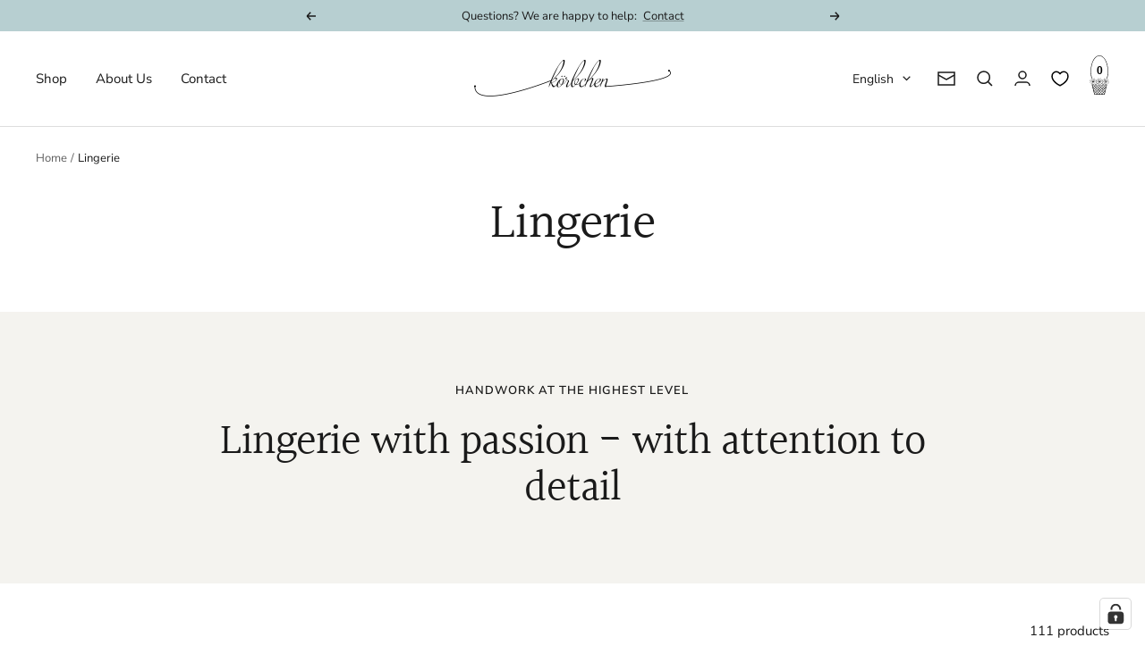

--- FILE ---
content_type: text/html; charset=utf-8
request_url: https://koerbchen-wien.at/en-ch/collections/wasche
body_size: 131705
content:
<!doctype html><html class="no-js" lang="en" dir="ltr">
  <head>
    <meta charset="utf-8">
    <meta name="viewport" content="width=device-width, initial-scale=1.0, height=device-height, minimum-scale=1.0, maximum-scale=1.0">
    <meta name="theme-color" content="#ffffff">
    <title>Lingerie</title><link rel="canonical" href="https://koerbchen-wien.at/en-ch/collections/wasche"><link rel="shortcut icon" href="//koerbchen-wien.at/cdn/shop/files/Koerbchen_favicon_96x96.png?v=1682444040" type="image/png"><link rel="preconnect" href="https://cdn.shopify.com">
    <link rel="dns-prefetch" href="https://productreviews.shopifycdn.com">
    <link rel="dns-prefetch" href="https://www.google-analytics.com"><link rel="preconnect" href="https://fonts.shopifycdn.com" crossorigin><link rel="preload" as="style" href="//koerbchen-wien.at/cdn/shop/t/10/assets/theme.css?v=49540713086146438441686747856">
    <link rel="preload" as="script" href="//koerbchen-wien.at/cdn/shop/t/10/assets/vendor.js?v=31715688253868339281679400053">
    <link rel="preload" as="script" href="//koerbchen-wien.at/cdn/shop/t/10/assets/theme.js?v=100583677007587302941679400053"><meta property="og:type" content="website">
  <meta property="og:title" content="Lingerie"><meta property="og:image" content="http://koerbchen-wien.at/cdn/shop/collections/108_-_MiriamMehlman_20250906_Koerbchen4444.jpg?v=1762416882">
  <meta property="og:image:secure_url" content="https://koerbchen-wien.at/cdn/shop/collections/108_-_MiriamMehlman_20250906_Koerbchen4444.jpg?v=1762416882">
  <meta property="og:image:width" content="1920">
  <meta property="og:image:height" content="1280"><meta property="og:url" content="https://koerbchen-wien.at/en-ch/collections/wasche">
<meta property="og:site_name" content="Körbchen Wien"><meta name="twitter:card" content="summary"><meta name="twitter:title" content="Lingerie">
  <meta name="twitter:description" content=""><meta name="twitter:image" content="https://koerbchen-wien.at/cdn/shop/collections/108_-_MiriamMehlman_20250906_Koerbchen4444_1200x1200_crop_center.jpg?v=1762416882">
  <meta name="twitter:image:alt" content="Wäsche">
    


  <script type="application/ld+json">
  {
    "@context": "https://schema.org",
    "@type": "BreadcrumbList",
  "itemListElement": [{
      "@type": "ListItem",
      "position": 1,
      "name": "Home",
      "item": "https://koerbchen-wien.at"
    },{
          "@type": "ListItem",
          "position": 2,
          "name": "Lingerie",
          "item": "https://koerbchen-wien.at/en-ch/collections/wasche"
        }]
  }
  </script>


    <link rel="preload" href="//koerbchen-wien.at/cdn/fonts/halant/halant_n4.7a3ca1dd5e401bca6e0e60419988fc6cfb4396fb.woff2" as="font" type="font/woff2" crossorigin><link rel="preload" href="//koerbchen-wien.at/cdn/fonts/nunito_sans/nunitosans_n4.0276fe080df0ca4e6a22d9cb55aed3ed5ba6b1da.woff2" as="font" type="font/woff2" crossorigin><style>
  /* Typography (heading) */
  @font-face {
  font-family: Halant;
  font-weight: 400;
  font-style: normal;
  font-display: swap;
  src: url("//koerbchen-wien.at/cdn/fonts/halant/halant_n4.7a3ca1dd5e401bca6e0e60419988fc6cfb4396fb.woff2") format("woff2"),
       url("//koerbchen-wien.at/cdn/fonts/halant/halant_n4.38c179b4994871894f8956587b45f527a9326a7a.woff") format("woff");
}

/* Typography (body) */
  @font-face {
  font-family: "Nunito Sans";
  font-weight: 400;
  font-style: normal;
  font-display: swap;
  src: url("//koerbchen-wien.at/cdn/fonts/nunito_sans/nunitosans_n4.0276fe080df0ca4e6a22d9cb55aed3ed5ba6b1da.woff2") format("woff2"),
       url("//koerbchen-wien.at/cdn/fonts/nunito_sans/nunitosans_n4.b4964bee2f5e7fd9c3826447e73afe2baad607b7.woff") format("woff");
}

@font-face {
  font-family: "Nunito Sans";
  font-weight: 400;
  font-style: italic;
  font-display: swap;
  src: url("//koerbchen-wien.at/cdn/fonts/nunito_sans/nunitosans_i4.6e408730afac1484cf297c30b0e67c86d17fc586.woff2") format("woff2"),
       url("//koerbchen-wien.at/cdn/fonts/nunito_sans/nunitosans_i4.c9b6dcbfa43622b39a5990002775a8381942ae38.woff") format("woff");
}

@font-face {
  font-family: "Nunito Sans";
  font-weight: 600;
  font-style: normal;
  font-display: swap;
  src: url("//koerbchen-wien.at/cdn/fonts/nunito_sans/nunitosans_n6.6e9464eba570101a53130c8130a9e17a8eb55c21.woff2") format("woff2"),
       url("//koerbchen-wien.at/cdn/fonts/nunito_sans/nunitosans_n6.25a0ac0c0a8a26038c7787054dd6058dfbc20fa8.woff") format("woff");
}

@font-face {
  font-family: "Nunito Sans";
  font-weight: 600;
  font-style: italic;
  font-display: swap;
  src: url("//koerbchen-wien.at/cdn/fonts/nunito_sans/nunitosans_i6.e62a4aa1de9af615155fca680231620b75369d24.woff2") format("woff2"),
       url("//koerbchen-wien.at/cdn/fonts/nunito_sans/nunitosans_i6.84ec3dfef4c401afbcd538286a9d65b772072e4b.woff") format("woff");
}

:root {--heading-color: 26, 26, 26;
    --text-color: 26, 26, 26;
    --background: 255, 255, 255;
    --secondary-background: 244, 243, 239;
    --border-color: 221, 221, 221;
    --border-color-darker: 163, 163, 163;
    --success-color: 46, 158, 123;
    --success-background: 213, 236, 229;
    --error-color: 222, 42, 42;
    --error-background: 253, 240, 240;
    --primary-button-background: 183, 207, 209;
    --primary-button-text-color: 26, 26, 26;
    --secondary-button-background: 247, 174, 166;
    --secondary-button-text-color: 86, 17, 42;
    --product-star-rating: 246, 164, 41;
    --product-on-sale-accent: 145, 59, 89;
    --product-sold-out-accent: 78, 80, 92;
    --product-custom-label-background: 64, 93, 230;
    --product-custom-label-text-color: 255, 255, 255;
    --product-custom-label-2-background: 243, 229, 182;
    --product-custom-label-2-text-color: 0, 0, 0;
    --product-low-stock-text-color: 222, 42, 42;
    --product-in-stock-text-color: 46, 158, 123;
    --loading-bar-background: 26, 26, 26;

    /* We duplicate some "base" colors as root colors, which is useful to use on drawer elements or popover without. Those should not be overridden to avoid issues */
    --root-heading-color: 26, 26, 26;
    --root-text-color: 26, 26, 26;
    --root-background: 255, 255, 255;
    --root-border-color: 221, 221, 221;
    --root-primary-button-background: 183, 207, 209;
    --root-primary-button-text-color: 26, 26, 26;

    --base-font-size: 15px;
    --heading-font-family: Halant, serif;
    --heading-font-weight: 400;
    --heading-font-style: normal;
    --heading-text-transform: normal;
    --text-font-family: "Nunito Sans", sans-serif;
    --text-font-weight: 400;
    --text-font-style: normal;
    --text-font-bold-weight: 600;

    /* Typography (font size) */
    --heading-xxsmall-font-size: 11px;
    --heading-xsmall-font-size: 11px;
    --heading-small-font-size: 12px;
    --heading-large-font-size: 36px;
    --heading-h1-font-size: 36px;
    --heading-h2-font-size: 30px;
    --heading-h3-font-size: 26px;
    --heading-h4-font-size: 24px;
    --heading-h5-font-size: 20px;
    --heading-h6-font-size: 16px;

    /* Control the look and feel of the theme by changing radius of various elements */
    --button-border-radius: 4px;
    --block-border-radius: 8px;
    --block-border-radius-reduced: 4px;
    --color-swatch-border-radius: 100%;

    /* Button size */
    --button-height: 48px;
    --button-small-height: 40px;

    /* Form related */
    --form-input-field-height: 48px;
    --form-input-gap: 16px;
    --form-submit-margin: 24px;

    /* Product listing related variables */
    --product-list-block-spacing: 32px;

    /* Video related */
    --play-button-background: 255, 255, 255;
    --play-button-arrow: 26, 26, 26;

    /* RTL support */
    --transform-logical-flip: 1;
    --transform-origin-start: left;
    --transform-origin-end: right;

    /* Other */
    --zoom-cursor-svg-url: url(//koerbchen-wien.at/cdn/shop/t/10/assets/zoom-cursor.svg?v=14845838656174616161684840711);
    --arrow-right-svg-url: url(//koerbchen-wien.at/cdn/shop/t/10/assets/arrow-right.svg?v=46157111872902605091684999162);
    --arrow-left-svg-url: url(//koerbchen-wien.at/cdn/shop/t/10/assets/arrow-left.svg?v=156378425511413737881684999160);

    /* Some useful variables that we can reuse in our CSS. Some explanation are needed for some of them:
       - container-max-width-minus-gutters: represents the container max width without the edge gutters
       - container-outer-width: considering the screen width, represent all the space outside the container
       - container-outer-margin: same as container-outer-width but get set to 0 inside a container
       - container-inner-width: the effective space inside the container (minus gutters)
       - grid-column-width: represents the width of a single column of the grid
       - vertical-breather: this is a variable that defines the global "spacing" between sections, and inside the section
                            to create some "breath" and minimum spacing
     */
    --container-max-width: 1600px;
    --container-gutter: 24px;
    --container-max-width-minus-gutters: calc(var(--container-max-width) - (var(--container-gutter)) * 2);
    --container-outer-width: max(calc((100vw - var(--container-max-width-minus-gutters)) / 2), var(--container-gutter));
    --container-outer-margin: var(--container-outer-width);
    --container-inner-width: calc(100vw - var(--container-outer-width) * 2);

    --grid-column-count: 10;
    --grid-gap: 24px;
    --grid-column-width: calc((100vw - var(--container-outer-width) * 2 - var(--grid-gap) * (var(--grid-column-count) - 1)) / var(--grid-column-count));

    --vertical-breather: 48px;
    --vertical-breather-tight: 48px;

    /* Shopify related variables */
    --payment-terms-background-color: #ffffff;
  }

  @media screen and (min-width: 741px) {
    :root {
      --container-gutter: 40px;
      --grid-column-count: 20;
      --vertical-breather: 64px;
      --vertical-breather-tight: 64px;

      /* Typography (font size) */
      --heading-xsmall-font-size: 12px;
      --heading-small-font-size: 13px;
      --heading-large-font-size: 52px;
      --heading-h1-font-size: 48px;
      --heading-h2-font-size: 38px;
      --heading-h3-font-size: 32px;
      --heading-h4-font-size: 24px;
      --heading-h5-font-size: 20px;
      --heading-h6-font-size: 18px;

      /* Form related */
      --form-input-field-height: 52px;
      --form-submit-margin: 32px;

      /* Button size */
      --button-height: 52px;
      --button-small-height: 44px;
    }
  }

  @media screen and (min-width: 1200px) {
    :root {
      --vertical-breather: 80px;
      --vertical-breather-tight: 64px;
      --product-list-block-spacing: 48px;

      /* Typography */
      --heading-large-font-size: 64px;
      --heading-h1-font-size: 56px;
      --heading-h2-font-size: 48px;
      --heading-h3-font-size: 36px;
      --heading-h4-font-size: 30px;
      --heading-h5-font-size: 24px;
      --heading-h6-font-size: 18px;
    }
  }

  @media screen and (min-width: 1600px) {
    :root {
      --vertical-breather: 90px;
      --vertical-breather-tight: 64px;
    }
  }
</style>
    <script>
  // This allows to expose several variables to the global scope, to be used in scripts
  window.themeVariables = {
    settings: {
      direction: "ltr",
      pageType: "collection",
      cartCount: 0,
      moneyFormat: "CHF {{amount}}",
      moneyWithCurrencyFormat: "CHF {{amount}}",
      showVendor: false,
      discountMode: "saving",
      currencyCodeEnabled: false,
      cartType: "drawer",
      cartCurrency: "CHF",
      mobileZoomFactor: 2.5
    },

    routes: {
      host: "koerbchen-wien.at",
      rootUrl: "\/en-ch",
      rootUrlWithoutSlash: "\/en-ch",
      cartUrl: "\/en-ch\/cart",
      cartAddUrl: "\/en-ch\/cart\/add",
      cartChangeUrl: "\/en-ch\/cart\/change",
      searchUrl: "\/en-ch\/search",
      predictiveSearchUrl: "\/en-ch\/search\/suggest",
      productRecommendationsUrl: "\/en-ch\/recommendations\/products"
    },

    strings: {
      accessibilityDelete: "Delete",
      accessibilityClose: "Close",
      collectionSoldOut: "Sold out",
      collectionDiscount: "Save @savings@",
      productSalePrice: "Sale price",
      productRegularPrice: "Regular price",
      productFormUnavailable: "Unavailable",
      productFormSoldOut: "Sold out",
      productFormPreOrder: "Pre-order",
      productFormAddToCart: "Add to cart",
      searchNoResults: "No results could be found.",
      searchNewSearch: "New search",
      searchProducts: "Products",
      searchArticles: "Journal",
      searchPages: "Pages",
      searchCollections: "Collections",
      cartViewCart: "View cart",
      cartItemAdded: "Item added to your cart!",
      cartItemAddedShort: "Added to your cart!",
      cartAddOrderNote: "Add order note",
      cartEditOrderNote: "Edit order note",
      shippingEstimatorNoResults: "Sorry, we do not ship to your address.",
      shippingEstimatorOneResult: "There is one shipping rate for your address:",
      shippingEstimatorMultipleResults: "There are several shipping rates for your address:",
      shippingEstimatorError: "One or more error occurred while retrieving shipping rates:"
    },

    libs: {
      flickity: "\/\/koerbchen-wien.at\/cdn\/shop\/t\/10\/assets\/flickity.js?v=176646718982628074891679400053",
      photoswipe: "\/\/koerbchen-wien.at\/cdn\/shop\/t\/10\/assets\/photoswipe.js?v=132268647426145925301679400053",
      qrCode: "\/\/koerbchen-wien.at\/cdn\/shopifycloud\/storefront\/assets\/themes_support\/vendor\/qrcode-3f2b403b.js"
    },

    breakpoints: {
      phone: 'screen and (max-width: 740px)',
      tablet: 'screen and (min-width: 741px) and (max-width: 999px)',
      tabletAndUp: 'screen and (min-width: 741px)',
      pocket: 'screen and (max-width: 999px)',
      lap: 'screen and (min-width: 1000px) and (max-width: 1199px)',
      lapAndUp: 'screen and (min-width: 1000px)',
      desktop: 'screen and (min-width: 1200px)',
      wide: 'screen and (min-width: 1400px)'
    }
  };

  window.addEventListener('pageshow', async () => {
    const cartContent = await (await fetch(`${window.themeVariables.routes.cartUrl}.js`, {cache: 'reload'})).json();
    document.documentElement.dispatchEvent(new CustomEvent('cart:refresh', {detail: {cart: cartContent}}));
  });

  if ('noModule' in HTMLScriptElement.prototype) {
    // Old browsers (like IE) that does not support module will be considered as if not executing JS at all
    document.documentElement.className = document.documentElement.className.replace('no-js', 'js');

    requestAnimationFrame(() => {
      const viewportHeight = (window.visualViewport ? window.visualViewport.height : document.documentElement.clientHeight);
      document.documentElement.style.setProperty('--window-height',viewportHeight + 'px');
    });
  }</script>
    <link rel="stylesheet" href="//koerbchen-wien.at/cdn/shop/t/10/assets/theme.css?v=49540713086146438441686747856">
    <script src="//koerbchen-wien.at/cdn/shop/t/10/assets/vendor.js?v=31715688253868339281679400053" defer></script>
    <script src="//koerbchen-wien.at/cdn/shop/t/10/assets/theme.js?v=100583677007587302941679400053" defer></script>
    <script src="//koerbchen-wien.at/cdn/shop/t/10/assets/custom.js?v=167639537848865775061679400053" defer></script>
    <script>window.performance && window.performance.mark && window.performance.mark('shopify.content_for_header.start');</script><meta name="facebook-domain-verification" content="zdqg72bwi0mam5v947hdpfpewfbpcl">
<meta id="shopify-digital-wallet" name="shopify-digital-wallet" content="/72706457874/digital_wallets/dialog">
<meta name="shopify-checkout-api-token" content="741113c6abeeaff39c2fbcb5e3c3215a">
<meta id="in-context-paypal-metadata" data-shop-id="72706457874" data-venmo-supported="false" data-environment="production" data-locale="en_US" data-paypal-v4="true" data-currency="CHF">
<link rel="alternate" type="application/atom+xml" title="Feed" href="/en-ch/collections/wasche.atom" />
<link rel="next" href="/en-ch/collections/wasche?page=2">
<link rel="alternate" hreflang="x-default" href="https://koerbchen-wien.at/collections/wasche">
<link rel="alternate" hreflang="de" href="https://koerbchen-wien.at/collections/wasche">
<link rel="alternate" hreflang="en" href="https://koerbchen-wien.at/en/collections/wasche">
<link rel="alternate" hreflang="de-AX" href="https://koerbchen-wien.at/de-eu/collections/wasche">
<link rel="alternate" hreflang="en-AX" href="https://koerbchen-wien.at/en-eu/collections/wasche">
<link rel="alternate" hreflang="de-AL" href="https://koerbchen-wien.at/de-eu/collections/wasche">
<link rel="alternate" hreflang="en-AL" href="https://koerbchen-wien.at/en-eu/collections/wasche">
<link rel="alternate" hreflang="de-AD" href="https://koerbchen-wien.at/de-eu/collections/wasche">
<link rel="alternate" hreflang="en-AD" href="https://koerbchen-wien.at/en-eu/collections/wasche">
<link rel="alternate" hreflang="de-AM" href="https://koerbchen-wien.at/de-eu/collections/wasche">
<link rel="alternate" hreflang="en-AM" href="https://koerbchen-wien.at/en-eu/collections/wasche">
<link rel="alternate" hreflang="de-BY" href="https://koerbchen-wien.at/de-eu/collections/wasche">
<link rel="alternate" hreflang="en-BY" href="https://koerbchen-wien.at/en-eu/collections/wasche">
<link rel="alternate" hreflang="de-BE" href="https://koerbchen-wien.at/de-eu/collections/wasche">
<link rel="alternate" hreflang="en-BE" href="https://koerbchen-wien.at/en-eu/collections/wasche">
<link rel="alternate" hreflang="de-BA" href="https://koerbchen-wien.at/de-eu/collections/wasche">
<link rel="alternate" hreflang="en-BA" href="https://koerbchen-wien.at/en-eu/collections/wasche">
<link rel="alternate" hreflang="de-BG" href="https://koerbchen-wien.at/de-eu/collections/wasche">
<link rel="alternate" hreflang="en-BG" href="https://koerbchen-wien.at/en-eu/collections/wasche">
<link rel="alternate" hreflang="de-HR" href="https://koerbchen-wien.at/de-eu/collections/wasche">
<link rel="alternate" hreflang="en-HR" href="https://koerbchen-wien.at/en-eu/collections/wasche">
<link rel="alternate" hreflang="de-CY" href="https://koerbchen-wien.at/de-eu/collections/wasche">
<link rel="alternate" hreflang="en-CY" href="https://koerbchen-wien.at/en-eu/collections/wasche">
<link rel="alternate" hreflang="de-CZ" href="https://koerbchen-wien.at/de-eu/collections/wasche">
<link rel="alternate" hreflang="en-CZ" href="https://koerbchen-wien.at/en-eu/collections/wasche">
<link rel="alternate" hreflang="de-DK" href="https://koerbchen-wien.at/de-eu/collections/wasche">
<link rel="alternate" hreflang="en-DK" href="https://koerbchen-wien.at/en-eu/collections/wasche">
<link rel="alternate" hreflang="de-EE" href="https://koerbchen-wien.at/de-eu/collections/wasche">
<link rel="alternate" hreflang="en-EE" href="https://koerbchen-wien.at/en-eu/collections/wasche">
<link rel="alternate" hreflang="de-FO" href="https://koerbchen-wien.at/de-eu/collections/wasche">
<link rel="alternate" hreflang="en-FO" href="https://koerbchen-wien.at/en-eu/collections/wasche">
<link rel="alternate" hreflang="de-FI" href="https://koerbchen-wien.at/de-eu/collections/wasche">
<link rel="alternate" hreflang="en-FI" href="https://koerbchen-wien.at/en-eu/collections/wasche">
<link rel="alternate" hreflang="de-FR" href="https://koerbchen-wien.at/de-eu/collections/wasche">
<link rel="alternate" hreflang="en-FR" href="https://koerbchen-wien.at/en-eu/collections/wasche">
<link rel="alternate" hreflang="de-GE" href="https://koerbchen-wien.at/de-eu/collections/wasche">
<link rel="alternate" hreflang="en-GE" href="https://koerbchen-wien.at/en-eu/collections/wasche">
<link rel="alternate" hreflang="de-GI" href="https://koerbchen-wien.at/de-eu/collections/wasche">
<link rel="alternate" hreflang="en-GI" href="https://koerbchen-wien.at/en-eu/collections/wasche">
<link rel="alternate" hreflang="de-GR" href="https://koerbchen-wien.at/de-eu/collections/wasche">
<link rel="alternate" hreflang="en-GR" href="https://koerbchen-wien.at/en-eu/collections/wasche">
<link rel="alternate" hreflang="de-GL" href="https://koerbchen-wien.at/de-eu/collections/wasche">
<link rel="alternate" hreflang="en-GL" href="https://koerbchen-wien.at/en-eu/collections/wasche">
<link rel="alternate" hreflang="de-GP" href="https://koerbchen-wien.at/de-eu/collections/wasche">
<link rel="alternate" hreflang="en-GP" href="https://koerbchen-wien.at/en-eu/collections/wasche">
<link rel="alternate" hreflang="de-GG" href="https://koerbchen-wien.at/de-eu/collections/wasche">
<link rel="alternate" hreflang="en-GG" href="https://koerbchen-wien.at/en-eu/collections/wasche">
<link rel="alternate" hreflang="de-HU" href="https://koerbchen-wien.at/de-eu/collections/wasche">
<link rel="alternate" hreflang="en-HU" href="https://koerbchen-wien.at/en-eu/collections/wasche">
<link rel="alternate" hreflang="de-IS" href="https://koerbchen-wien.at/de-eu/collections/wasche">
<link rel="alternate" hreflang="en-IS" href="https://koerbchen-wien.at/en-eu/collections/wasche">
<link rel="alternate" hreflang="de-IE" href="https://koerbchen-wien.at/de-eu/collections/wasche">
<link rel="alternate" hreflang="en-IE" href="https://koerbchen-wien.at/en-eu/collections/wasche">
<link rel="alternate" hreflang="de-IM" href="https://koerbchen-wien.at/de-eu/collections/wasche">
<link rel="alternate" hreflang="en-IM" href="https://koerbchen-wien.at/en-eu/collections/wasche">
<link rel="alternate" hreflang="de-IT" href="https://koerbchen-wien.at/de-eu/collections/wasche">
<link rel="alternate" hreflang="en-IT" href="https://koerbchen-wien.at/en-eu/collections/wasche">
<link rel="alternate" hreflang="de-JE" href="https://koerbchen-wien.at/de-eu/collections/wasche">
<link rel="alternate" hreflang="en-JE" href="https://koerbchen-wien.at/en-eu/collections/wasche">
<link rel="alternate" hreflang="de-XK" href="https://koerbchen-wien.at/de-eu/collections/wasche">
<link rel="alternate" hreflang="en-XK" href="https://koerbchen-wien.at/en-eu/collections/wasche">
<link rel="alternate" hreflang="de-LV" href="https://koerbchen-wien.at/de-eu/collections/wasche">
<link rel="alternate" hreflang="en-LV" href="https://koerbchen-wien.at/en-eu/collections/wasche">
<link rel="alternate" hreflang="de-LI" href="https://koerbchen-wien.at/de-eu/collections/wasche">
<link rel="alternate" hreflang="en-LI" href="https://koerbchen-wien.at/en-eu/collections/wasche">
<link rel="alternate" hreflang="de-LT" href="https://koerbchen-wien.at/de-eu/collections/wasche">
<link rel="alternate" hreflang="en-LT" href="https://koerbchen-wien.at/en-eu/collections/wasche">
<link rel="alternate" hreflang="de-LU" href="https://koerbchen-wien.at/de-eu/collections/wasche">
<link rel="alternate" hreflang="en-LU" href="https://koerbchen-wien.at/en-eu/collections/wasche">
<link rel="alternate" hreflang="de-MK" href="https://koerbchen-wien.at/de-eu/collections/wasche">
<link rel="alternate" hreflang="en-MK" href="https://koerbchen-wien.at/en-eu/collections/wasche">
<link rel="alternate" hreflang="de-MT" href="https://koerbchen-wien.at/de-eu/collections/wasche">
<link rel="alternate" hreflang="en-MT" href="https://koerbchen-wien.at/en-eu/collections/wasche">
<link rel="alternate" hreflang="de-YT" href="https://koerbchen-wien.at/de-eu/collections/wasche">
<link rel="alternate" hreflang="en-YT" href="https://koerbchen-wien.at/en-eu/collections/wasche">
<link rel="alternate" hreflang="de-MD" href="https://koerbchen-wien.at/de-eu/collections/wasche">
<link rel="alternate" hreflang="en-MD" href="https://koerbchen-wien.at/en-eu/collections/wasche">
<link rel="alternate" hreflang="de-MC" href="https://koerbchen-wien.at/de-eu/collections/wasche">
<link rel="alternate" hreflang="en-MC" href="https://koerbchen-wien.at/en-eu/collections/wasche">
<link rel="alternate" hreflang="de-ME" href="https://koerbchen-wien.at/de-eu/collections/wasche">
<link rel="alternate" hreflang="en-ME" href="https://koerbchen-wien.at/en-eu/collections/wasche">
<link rel="alternate" hreflang="de-NL" href="https://koerbchen-wien.at/de-eu/collections/wasche">
<link rel="alternate" hreflang="en-NL" href="https://koerbchen-wien.at/en-eu/collections/wasche">
<link rel="alternate" hreflang="de-NO" href="https://koerbchen-wien.at/de-eu/collections/wasche">
<link rel="alternate" hreflang="en-NO" href="https://koerbchen-wien.at/en-eu/collections/wasche">
<link rel="alternate" hreflang="de-PL" href="https://koerbchen-wien.at/de-eu/collections/wasche">
<link rel="alternate" hreflang="en-PL" href="https://koerbchen-wien.at/en-eu/collections/wasche">
<link rel="alternate" hreflang="de-PT" href="https://koerbchen-wien.at/de-eu/collections/wasche">
<link rel="alternate" hreflang="en-PT" href="https://koerbchen-wien.at/en-eu/collections/wasche">
<link rel="alternate" hreflang="de-RE" href="https://koerbchen-wien.at/de-eu/collections/wasche">
<link rel="alternate" hreflang="en-RE" href="https://koerbchen-wien.at/en-eu/collections/wasche">
<link rel="alternate" hreflang="de-RO" href="https://koerbchen-wien.at/de-eu/collections/wasche">
<link rel="alternate" hreflang="en-RO" href="https://koerbchen-wien.at/en-eu/collections/wasche">
<link rel="alternate" hreflang="de-SM" href="https://koerbchen-wien.at/de-eu/collections/wasche">
<link rel="alternate" hreflang="en-SM" href="https://koerbchen-wien.at/en-eu/collections/wasche">
<link rel="alternate" hreflang="de-RS" href="https://koerbchen-wien.at/de-eu/collections/wasche">
<link rel="alternate" hreflang="en-RS" href="https://koerbchen-wien.at/en-eu/collections/wasche">
<link rel="alternate" hreflang="de-SK" href="https://koerbchen-wien.at/de-eu/collections/wasche">
<link rel="alternate" hreflang="en-SK" href="https://koerbchen-wien.at/en-eu/collections/wasche">
<link rel="alternate" hreflang="de-SI" href="https://koerbchen-wien.at/de-eu/collections/wasche">
<link rel="alternate" hreflang="en-SI" href="https://koerbchen-wien.at/en-eu/collections/wasche">
<link rel="alternate" hreflang="de-ES" href="https://koerbchen-wien.at/de-eu/collections/wasche">
<link rel="alternate" hreflang="en-ES" href="https://koerbchen-wien.at/en-eu/collections/wasche">
<link rel="alternate" hreflang="de-SJ" href="https://koerbchen-wien.at/de-eu/collections/wasche">
<link rel="alternate" hreflang="en-SJ" href="https://koerbchen-wien.at/en-eu/collections/wasche">
<link rel="alternate" hreflang="de-SE" href="https://koerbchen-wien.at/de-eu/collections/wasche">
<link rel="alternate" hreflang="en-SE" href="https://koerbchen-wien.at/en-eu/collections/wasche">
<link rel="alternate" hreflang="de-TR" href="https://koerbchen-wien.at/de-eu/collections/wasche">
<link rel="alternate" hreflang="en-TR" href="https://koerbchen-wien.at/en-eu/collections/wasche">
<link rel="alternate" hreflang="de-UA" href="https://koerbchen-wien.at/de-eu/collections/wasche">
<link rel="alternate" hreflang="en-UA" href="https://koerbchen-wien.at/en-eu/collections/wasche">
<link rel="alternate" hreflang="de-GB" href="https://koerbchen-wien.at/de-eu/collections/wasche">
<link rel="alternate" hreflang="en-GB" href="https://koerbchen-wien.at/en-eu/collections/wasche">
<link rel="alternate" hreflang="de-VA" href="https://koerbchen-wien.at/de-eu/collections/wasche">
<link rel="alternate" hreflang="en-VA" href="https://koerbchen-wien.at/en-eu/collections/wasche">
<link rel="alternate" hreflang="de-CH" href="https://koerbchen-wien.at/de-ch/collections/wasche">
<link rel="alternate" hreflang="en-CH" href="https://koerbchen-wien.at/en-ch/collections/wasche">
<link rel="alternate" type="application/json+oembed" href="https://koerbchen-wien.at/en-ch/collections/wasche.oembed">
<script async="async" src="/checkouts/internal/preloads.js?locale=en-CH"></script>
<script id="apple-pay-shop-capabilities" type="application/json">{"shopId":72706457874,"countryCode":"AT","currencyCode":"CHF","merchantCapabilities":["supports3DS"],"merchantId":"gid:\/\/shopify\/Shop\/72706457874","merchantName":"Körbchen Wien","requiredBillingContactFields":["postalAddress","email"],"requiredShippingContactFields":["postalAddress","email"],"shippingType":"shipping","supportedNetworks":["visa","maestro","masterCard"],"total":{"type":"pending","label":"Körbchen Wien","amount":"1.00"},"shopifyPaymentsEnabled":true,"supportsSubscriptions":true}</script>
<script id="shopify-features" type="application/json">{"accessToken":"741113c6abeeaff39c2fbcb5e3c3215a","betas":["rich-media-storefront-analytics"],"domain":"koerbchen-wien.at","predictiveSearch":true,"shopId":72706457874,"locale":"en"}</script>
<script>var Shopify = Shopify || {};
Shopify.shop = "korbchen-wien.myshopify.com";
Shopify.locale = "en";
Shopify.currency = {"active":"CHF","rate":"0.9503034"};
Shopify.country = "CH";
Shopify.theme = {"name":"Körbchen - Focal - V1.0","id":145897816338,"schema_name":"Focal","schema_version":"10.0.0","theme_store_id":null,"role":"main"};
Shopify.theme.handle = "null";
Shopify.theme.style = {"id":null,"handle":null};
Shopify.cdnHost = "koerbchen-wien.at/cdn";
Shopify.routes = Shopify.routes || {};
Shopify.routes.root = "/en-ch/";</script>
<script type="module">!function(o){(o.Shopify=o.Shopify||{}).modules=!0}(window);</script>
<script>!function(o){function n(){var o=[];function n(){o.push(Array.prototype.slice.apply(arguments))}return n.q=o,n}var t=o.Shopify=o.Shopify||{};t.loadFeatures=n(),t.autoloadFeatures=n()}(window);</script>
<script id="shop-js-analytics" type="application/json">{"pageType":"collection"}</script>
<script defer="defer" async type="module" src="//koerbchen-wien.at/cdn/shopifycloud/shop-js/modules/v2/client.init-shop-cart-sync_IZsNAliE.en.esm.js"></script>
<script defer="defer" async type="module" src="//koerbchen-wien.at/cdn/shopifycloud/shop-js/modules/v2/chunk.common_0OUaOowp.esm.js"></script>
<script type="module">
  await import("//koerbchen-wien.at/cdn/shopifycloud/shop-js/modules/v2/client.init-shop-cart-sync_IZsNAliE.en.esm.js");
await import("//koerbchen-wien.at/cdn/shopifycloud/shop-js/modules/v2/chunk.common_0OUaOowp.esm.js");

  window.Shopify.SignInWithShop?.initShopCartSync?.({"fedCMEnabled":true,"windoidEnabled":true});

</script>
<script>(function() {
  var isLoaded = false;
  function asyncLoad() {
    if (isLoaded) return;
    isLoaded = true;
    var urls = ["https:\/\/chimpstatic.com\/mcjs-connected\/js\/users\/c02b1208f822ccd4be71b0d87\/df91119896882921f9f87cd9c.js?shop=korbchen-wien.myshopify.com"];
    for (var i = 0; i < urls.length; i++) {
      var s = document.createElement('script');
      s.type = 'text/javascript';
      s.async = true;
      s.src = urls[i];
      var x = document.getElementsByTagName('script')[0];
      x.parentNode.insertBefore(s, x);
    }
  };
  if(window.attachEvent) {
    window.attachEvent('onload', asyncLoad);
  } else {
    window.addEventListener('load', asyncLoad, false);
  }
})();</script>
<script id="__st">var __st={"a":72706457874,"offset":3600,"reqid":"07200bb6-46bd-487e-95d1-fa3fb35fc461-1768541230","pageurl":"koerbchen-wien.at\/en-ch\/collections\/wasche","u":"b6087cadeb18","p":"collection","rtyp":"collection","rid":442129645842};</script>
<script>window.ShopifyPaypalV4VisibilityTracking = true;</script>
<script id="captcha-bootstrap">!function(){'use strict';const t='contact',e='account',n='new_comment',o=[[t,t],['blogs',n],['comments',n],[t,'customer']],c=[[e,'customer_login'],[e,'guest_login'],[e,'recover_customer_password'],[e,'create_customer']],r=t=>t.map((([t,e])=>`form[action*='/${t}']:not([data-nocaptcha='true']) input[name='form_type'][value='${e}']`)).join(','),a=t=>()=>t?[...document.querySelectorAll(t)].map((t=>t.form)):[];function s(){const t=[...o],e=r(t);return a(e)}const i='password',u='form_key',d=['recaptcha-v3-token','g-recaptcha-response','h-captcha-response',i],f=()=>{try{return window.sessionStorage}catch{return}},m='__shopify_v',_=t=>t.elements[u];function p(t,e,n=!1){try{const o=window.sessionStorage,c=JSON.parse(o.getItem(e)),{data:r}=function(t){const{data:e,action:n}=t;return t[m]||n?{data:e,action:n}:{data:t,action:n}}(c);for(const[e,n]of Object.entries(r))t.elements[e]&&(t.elements[e].value=n);n&&o.removeItem(e)}catch(o){console.error('form repopulation failed',{error:o})}}const l='form_type',E='cptcha';function T(t){t.dataset[E]=!0}const w=window,h=w.document,L='Shopify',v='ce_forms',y='captcha';let A=!1;((t,e)=>{const n=(g='f06e6c50-85a8-45c8-87d0-21a2b65856fe',I='https://cdn.shopify.com/shopifycloud/storefront-forms-hcaptcha/ce_storefront_forms_captcha_hcaptcha.v1.5.2.iife.js',D={infoText:'Protected by hCaptcha',privacyText:'Privacy',termsText:'Terms'},(t,e,n)=>{const o=w[L][v],c=o.bindForm;if(c)return c(t,g,e,D).then(n);var r;o.q.push([[t,g,e,D],n]),r=I,A||(h.body.append(Object.assign(h.createElement('script'),{id:'captcha-provider',async:!0,src:r})),A=!0)});var g,I,D;w[L]=w[L]||{},w[L][v]=w[L][v]||{},w[L][v].q=[],w[L][y]=w[L][y]||{},w[L][y].protect=function(t,e){n(t,void 0,e),T(t)},Object.freeze(w[L][y]),function(t,e,n,w,h,L){const[v,y,A,g]=function(t,e,n){const i=e?o:[],u=t?c:[],d=[...i,...u],f=r(d),m=r(i),_=r(d.filter((([t,e])=>n.includes(e))));return[a(f),a(m),a(_),s()]}(w,h,L),I=t=>{const e=t.target;return e instanceof HTMLFormElement?e:e&&e.form},D=t=>v().includes(t);t.addEventListener('submit',(t=>{const e=I(t);if(!e)return;const n=D(e)&&!e.dataset.hcaptchaBound&&!e.dataset.recaptchaBound,o=_(e),c=g().includes(e)&&(!o||!o.value);(n||c)&&t.preventDefault(),c&&!n&&(function(t){try{if(!f())return;!function(t){const e=f();if(!e)return;const n=_(t);if(!n)return;const o=n.value;o&&e.removeItem(o)}(t);const e=Array.from(Array(32),(()=>Math.random().toString(36)[2])).join('');!function(t,e){_(t)||t.append(Object.assign(document.createElement('input'),{type:'hidden',name:u})),t.elements[u].value=e}(t,e),function(t,e){const n=f();if(!n)return;const o=[...t.querySelectorAll(`input[type='${i}']`)].map((({name:t})=>t)),c=[...d,...o],r={};for(const[a,s]of new FormData(t).entries())c.includes(a)||(r[a]=s);n.setItem(e,JSON.stringify({[m]:1,action:t.action,data:r}))}(t,e)}catch(e){console.error('failed to persist form',e)}}(e),e.submit())}));const S=(t,e)=>{t&&!t.dataset[E]&&(n(t,e.some((e=>e===t))),T(t))};for(const o of['focusin','change'])t.addEventListener(o,(t=>{const e=I(t);D(e)&&S(e,y())}));const B=e.get('form_key'),M=e.get(l),P=B&&M;t.addEventListener('DOMContentLoaded',(()=>{const t=y();if(P)for(const e of t)e.elements[l].value===M&&p(e,B);[...new Set([...A(),...v().filter((t=>'true'===t.dataset.shopifyCaptcha))])].forEach((e=>S(e,t)))}))}(h,new URLSearchParams(w.location.search),n,t,e,['guest_login'])})(!0,!0)}();</script>
<script integrity="sha256-4kQ18oKyAcykRKYeNunJcIwy7WH5gtpwJnB7kiuLZ1E=" data-source-attribution="shopify.loadfeatures" defer="defer" src="//koerbchen-wien.at/cdn/shopifycloud/storefront/assets/storefront/load_feature-a0a9edcb.js" crossorigin="anonymous"></script>
<script data-source-attribution="shopify.dynamic_checkout.dynamic.init">var Shopify=Shopify||{};Shopify.PaymentButton=Shopify.PaymentButton||{isStorefrontPortableWallets:!0,init:function(){window.Shopify.PaymentButton.init=function(){};var t=document.createElement("script");t.src="https://koerbchen-wien.at/cdn/shopifycloud/portable-wallets/latest/portable-wallets.en.js",t.type="module",document.head.appendChild(t)}};
</script>
<script data-source-attribution="shopify.dynamic_checkout.buyer_consent">
  function portableWalletsHideBuyerConsent(e){var t=document.getElementById("shopify-buyer-consent"),n=document.getElementById("shopify-subscription-policy-button");t&&n&&(t.classList.add("hidden"),t.setAttribute("aria-hidden","true"),n.removeEventListener("click",e))}function portableWalletsShowBuyerConsent(e){var t=document.getElementById("shopify-buyer-consent"),n=document.getElementById("shopify-subscription-policy-button");t&&n&&(t.classList.remove("hidden"),t.removeAttribute("aria-hidden"),n.addEventListener("click",e))}window.Shopify?.PaymentButton&&(window.Shopify.PaymentButton.hideBuyerConsent=portableWalletsHideBuyerConsent,window.Shopify.PaymentButton.showBuyerConsent=portableWalletsShowBuyerConsent);
</script>
<script data-source-attribution="shopify.dynamic_checkout.cart.bootstrap">document.addEventListener("DOMContentLoaded",(function(){function t(){return document.querySelector("shopify-accelerated-checkout-cart, shopify-accelerated-checkout")}if(t())Shopify.PaymentButton.init();else{new MutationObserver((function(e,n){t()&&(Shopify.PaymentButton.init(),n.disconnect())})).observe(document.body,{childList:!0,subtree:!0})}}));
</script>
<link id="shopify-accelerated-checkout-styles" rel="stylesheet" media="screen" href="https://koerbchen-wien.at/cdn/shopifycloud/portable-wallets/latest/accelerated-checkout-backwards-compat.css" crossorigin="anonymous">
<style id="shopify-accelerated-checkout-cart">
        #shopify-buyer-consent {
  margin-top: 1em;
  display: inline-block;
  width: 100%;
}

#shopify-buyer-consent.hidden {
  display: none;
}

#shopify-subscription-policy-button {
  background: none;
  border: none;
  padding: 0;
  text-decoration: underline;
  font-size: inherit;
  cursor: pointer;
}

#shopify-subscription-policy-button::before {
  box-shadow: none;
}

      </style>

<script>window.performance && window.performance.mark && window.performance.mark('shopify.content_for_header.end');</script>
  
<!-- Font icon for header icons -->
<link rel="preload" href="https://wishlisthero-assets.revampco.com/safe-icons/css/wishlisthero-icons.css" as="style">
  <link rel="stylesheet" href="https://wishlisthero-assets.revampco.com/safe-icons/css/wishlisthero-icons.css" media="print" onload="this.media='all'">
  <noscript><link rel="stylesheet" href="https://wishlisthero-assets.revampco.com/safe-icons/css/wishlisthero-icons.css"></noscript>
<!-- Style for floating buttons and others -->
<style type="text/css">
    .wishlisthero-floating {
        position: absolute;
          right:5px;
        top: 5px;
        z-index: 23;
        border-radius: 100%;
    }

    .wishlisthero-floating:hover {
        background-color: rgba(0, 0, 0, 0.05);
    }

    .wishlisthero-floating button {
        font-size: 20px !important;
        width: 40px !important;
        padding: 0.125em 0 0 !important;
    }
.MuiTypography-body2 ,.MuiTypography-body1 ,.MuiTypography-caption ,.MuiTypography-button ,.MuiTypography-h1 ,.MuiTypography-h2 ,.MuiTypography-h3 ,.MuiTypography-h4 ,.MuiTypography-h5 ,.MuiTypography-h6 ,.MuiTypography-subtitle1 ,.MuiTypography-subtitle2 ,.MuiTypography-overline , MuiButton-root,  .MuiCardHeader-title a{
     font-family: inherit !important; /*Roboto, Helvetica, Arial, sans-serif;*/
}
.MuiTypography-h1 , .MuiTypography-h2 , .MuiTypography-h3 , .MuiTypography-h4 , .MuiTypography-h5 , .MuiTypography-h6 ,  .MuiCardHeader-title a{
     font-family: ,  !important;
     font-family: ,  !important;
     font-family: ,  !important;
     font-family: ,  !important;
}

    /****************************************************************************************/
    /* For some theme shared view need some spacing */
    /*
    #wishlist-hero-shared-list-view {
  margin-top: 15px;
  margin-bottom: 15px;
}
#wishlist-hero-shared-list-view h1 {
  padding-left: 5px;
}

#wishlisthero-product-page-button-container {
  padding-top: 15px;
}
*/
    /****************************************************************************************/
    /* #wishlisthero-product-page-button-container button {
  padding-left: 1px !important;
} */
    /****************************************************************************************/
    /* Customize the indicator when wishlist has items AND the normal indicator not working */
/*     span.wishlist-hero-items-count {

  top: 0px;
  right: -6px;



}

@media screen and (max-width: 749px){
.wishlisthero-product-page-button-container{
width:100%
}
.wishlisthero-product-page-button-container button{
 margin-left:auto !important; margin-right: auto !important;
}
}
@media screen and (max-width: 749px) {
span.wishlist-hero-items-count {
top: 10px;
right: 3px;
}
}*/
</style>
<script>window.wishlisthero_cartDotClasses=['site-header__cart-count', 'is-visible'];</script>
 <script type='text/javascript'>try{
   window.WishListHero_setting = {"ButtonColor":"rgb(144, 86, 162)","IconColor":"rgba(255, 255, 255, 1)","IconType":"Heart","ButtonTextBeforeAdding":"Zur Wunschliste","ButtonTextAfterAdding":"Zur Wunschliste hinzugefügt","AnimationAfterAddition":"Flip and rotate","ButtonTextAddToCart":"ADD TO CART","ButtonTextOutOfStock":"OUT OF STOCK","ButtonTextAddAllToCart":"ADD ALL TO CART","ButtonTextRemoveAllToCart":"REMOVE ALL FROM WISHLIST","AddedProductNotificationText":"Product added to wishlist successfully","AddedProductToCartNotificationText":"Product added to cart successfully","ViewCartLinkText":"View Cart","SharePopup_TitleText":"Share My wishlist","SharePopup_shareBtnText":"Share","SharePopup_shareHederText":"Share on Social Networks","SharePopup_shareCopyText":"Or copy Wishlist link to share","SharePopup_shareCancelBtnText":"cancel","SharePopup_shareCopyBtnText":"copy","SharePopup_shareCopiedText":"Copied","SendEMailPopup_BtnText":"send email","SendEMailPopup_FromText":"From Name","SendEMailPopup_ToText":"To email","SendEMailPopup_BodyText":"Body","SendEMailPopup_SendBtnText":"send","SendEMailPopup_SendNotificationText":"email sent successfully","SendEMailPopup_TitleText":"Send My Wislist via Email","AddProductMessageText":"Are you sure you want to add all items to cart ?","RemoveProductMessageText":"Are you sure you want to remove this item from your wishlist ?","RemoveAllProductMessageText":"Are you sure you want to remove all items from your wishlist ?","RemovedProductNotificationText":"Product removed from wishlist successfully","AddAllOutOfStockProductNotificationText":"There seems to have been an issue adding items to cart, please try again later","RemovePopupOkText":"ok","RemovePopup_HeaderText":"ARE YOU SURE?","ViewWishlistText":"View wishlist","EmptyWishlistText":"there are no items in this wishlist","BuyNowButtonText":"Buy Now","BuyNowButtonColor":"rgb(144, 86, 162)","BuyNowTextButtonColor":"rgb(255, 255, 255)","Wishlist_Title":"Meine Wunschliste","WishlistHeaderTitleAlignment":"Left","WishlistProductImageSize":"Normal","PriceColor":"rgba(95, 0, 206, 1)","HeaderFontSize":"30","PriceFontSize":"18","ProductNameFontSize":"16","LaunchPointType":"menu_item","DisplayWishlistAs":"popup_window","DisplayButtonAs":"icon_only","PopupSize":"md","HideAddToCartButton":false,"NoRedirectAfterAddToCart":false,"DisableGuestCustomer":true,"LoginPopupContent":"Please login to save your wishlist across devices.","LoginPopupLoginBtnText":"Login","LoginPopupContentFontSize":"20","NotificationPopupPosition":"right","WishlistButtonTextColor":"rgba(255, 255, 255, 1)","EnableRemoveFromWishlistAfterAddButtonText":"Von Liste entfernen","_id":"64639513c50b31337dbcb6e9","EnableCollection":false,"EnableShare":true,"RemovePowerBy":false,"EnableFBPixel":false,"DisapleApp":false,"FloatPointPossition":"bottom_right","HeartStateToggle":true,"HeaderMenuItemsIndicator":true,"EnableRemoveFromWishlistAfterAdd":true,"CollectionViewAddedToWishlistIconBackgroundColor":"","CollectionViewAddedToWishlistIconColor":"","CollectionViewIconBackgroundColor":"rgba(255, 255, 255, 0)","CollectionViewIconColor":"rgb(144, 86, 162)","Shop":"korbchen-wien.myshopify.com","shop":"korbchen-wien.myshopify.com","Status":"Active","Plan":"FREE"};  
  }catch(e){ console.error('Error loading config',e); } </script><script type="text/javascript">if(typeof window.hulkappsWishlist === 'undefined') {
        window.hulkappsWishlist = {};
        }
        window.hulkappsWishlist.baseURL = '/apps/advanced-wishlist/api';
        window.hulkappsWishlist.hasAppBlockSupport = '';
        </script>
<!-- BEGIN app block: shopify://apps/complianz-gdpr-cookie-consent/blocks/bc-block/e49729f0-d37d-4e24-ac65-e0e2f472ac27 -->

    
    
    
<link id='complianz-css' rel="stylesheet" href=https://cdn.shopify.com/extensions/019a2fb2-ee57-75e6-ac86-acfd14822c1d/gdpr-legal-cookie-74/assets/complainz.css media="print" onload="this.media='all'">
    <style>
        #Compliance-iframe.Compliance-iframe-branded > div.purposes-header,
        #Compliance-iframe.Compliance-iframe-branded > div.cmplc-cmp-header,
        #purposes-container > div.purposes-header,
        #Compliance-cs-banner .Compliance-cs-brand {
            background-color: #FFFFFF !important;
            color: #0A0A0A!important;
        }
        #Compliance-iframe.Compliance-iframe-branded .purposes-header .cmplc-btn-cp ,
        #Compliance-iframe.Compliance-iframe-branded .purposes-header .cmplc-btn-cp:hover,
        #Compliance-iframe.Compliance-iframe-branded .purposes-header .cmplc-btn-back:hover  {
            background-color: #ffffff !important;
            opacity: 1 !important;
        }
        #Compliance-cs-banner .cmplc-toggle .cmplc-toggle-label {
            color: #FFFFFF!important;
        }
        #Compliance-iframe.Compliance-iframe-branded .purposes-header .cmplc-btn-cp:hover,
        #Compliance-iframe.Compliance-iframe-branded .purposes-header .cmplc-btn-back:hover {
            background-color: #0A0A0A!important;
            color: #FFFFFF!important;
        }
        #Compliance-cs-banner #Compliance-cs-title {
            font-size: 14px !important;
        }
        #Compliance-cs-banner .Compliance-cs-content,
        #Compliance-cs-title,
        .cmplc-toggle-checkbox.granular-control-checkbox span {
            background-color: #FFFFFF !important;
            color: #0A0A0A !important;
            font-size: 14px !important;
        }
        #Compliance-cs-banner .Compliance-cs-close-btn {
            font-size: 14px !important;
            background-color: #FFFFFF !important;
        }
        #Compliance-cs-banner .Compliance-cs-opt-group {
            color: #FFFFFF !important;
        }
        #Compliance-cs-banner .Compliance-cs-opt-group button,
        .Compliance-alert button.Compliance-button-cancel {
            background-color: #B7CFD1!important;
            color: #0A0A0A!important;
        }
        #Compliance-cs-banner .Compliance-cs-opt-group button.Compliance-cs-accept-btn,
        #Compliance-cs-banner .Compliance-cs-opt-group button.Compliance-cs-btn-primary,
        .Compliance-alert button.Compliance-button-confirm {
            background-color: #B7CFD1 !important;
            color: #0A0A0A !important;
        }
        #Compliance-cs-banner .Compliance-cs-opt-group button.Compliance-cs-reject-btn {
            background-color: #B7CFD1!important;
            color: #0A0A0A!important;
        }

        #Compliance-cs-banner .Compliance-banner-content button {
            cursor: pointer !important;
            color: currentColor !important;
            text-decoration: underline !important;
            border: none !important;
            background-color: transparent !important;
            font-size: 100% !important;
            padding: 0 !important;
        }

        #Compliance-cs-banner .Compliance-cs-opt-group button {
            border-radius: 4px !important;
            padding-block: 10px !important;
        }
        @media (min-width: 640px) {
            #Compliance-cs-banner.Compliance-cs-default-floating:not(.Compliance-cs-top):not(.Compliance-cs-center) .Compliance-cs-container, #Compliance-cs-banner.Compliance-cs-default-floating:not(.Compliance-cs-bottom):not(.Compliance-cs-center) .Compliance-cs-container, #Compliance-cs-banner.Compliance-cs-default-floating.Compliance-cs-center:not(.Compliance-cs-top):not(.Compliance-cs-bottom) .Compliance-cs-container {
                width: 560px !important;
            }
            #Compliance-cs-banner.Compliance-cs-default-floating:not(.Compliance-cs-top):not(.Compliance-cs-center) .Compliance-cs-opt-group, #Compliance-cs-banner.Compliance-cs-default-floating:not(.Compliance-cs-bottom):not(.Compliance-cs-center) .Compliance-cs-opt-group, #Compliance-cs-banner.Compliance-cs-default-floating.Compliance-cs-center:not(.Compliance-cs-top):not(.Compliance-cs-bottom) .Compliance-cs-opt-group {
                flex-direction: row !important;
            }
            #Compliance-cs-banner .Compliance-cs-opt-group button:not(:last-of-type),
            #Compliance-cs-banner .Compliance-cs-opt-group button {
                margin-right: 4px !important;
            }
            #Compliance-cs-banner .Compliance-cs-container .Compliance-cs-brand {
                position: absolute !important;
                inset-block-start: 6px;
            }
        }
        #Compliance-cs-banner.Compliance-cs-default-floating:not(.Compliance-cs-top):not(.Compliance-cs-center) .Compliance-cs-opt-group > div, #Compliance-cs-banner.Compliance-cs-default-floating:not(.Compliance-cs-bottom):not(.Compliance-cs-center) .Compliance-cs-opt-group > div, #Compliance-cs-banner.Compliance-cs-default-floating.Compliance-cs-center:not(.Compliance-cs-top):not(.Compliance-cs-bottom) .Compliance-cs-opt-group > div {
            flex-direction: row-reverse;
            width: 100% !important;
        }

        .Compliance-cs-brand-badge-outer, .Compliance-cs-brand-badge, #Compliance-cs-banner.Compliance-cs-default-floating.Compliance-cs-bottom .Compliance-cs-brand-badge-outer,
        #Compliance-cs-banner.Compliance-cs-default.Compliance-cs-bottom .Compliance-cs-brand-badge-outer,
        #Compliance-cs-banner.Compliance-cs-default:not(.Compliance-cs-left) .Compliance-cs-brand-badge-outer,
        #Compliance-cs-banner.Compliance-cs-default-floating:not(.Compliance-cs-left) .Compliance-cs-brand-badge-outer {
            display: none !important
        }

        #Compliance-cs-banner:not(.Compliance-cs-top):not(.Compliance-cs-bottom) .Compliance-cs-container.Compliance-cs-themed {
            flex-direction: row !important;
        }

        #Compliance-cs-banner #Compliance-cs-title,
        #Compliance-cs-banner #Compliance-cs-custom-title {
            justify-self: center !important;
            font-size: 14px !important;
            font-family: -apple-system,sans-serif !important;
            margin-inline: auto !important;
            width: 55% !important;
            text-align: center;
            font-weight: 600;
            visibility: unset;
        }

        @media (max-width: 640px) {
            #Compliance-cs-banner #Compliance-cs-title,
            #Compliance-cs-banner #Compliance-cs-custom-title {
                display: block;
            }
        }

        #Compliance-cs-banner .Compliance-cs-brand img {
            max-width: 110px !important;
            min-height: 32px !important;
        }
        #Compliance-cs-banner .Compliance-cs-container .Compliance-cs-brand {
            background: none !important;
            padding: 0px !important;
            margin-block-start:10px !important;
            margin-inline-start:16px !important;
        }

        #Compliance-cs-banner .Compliance-cs-opt-group button {
            padding-inline: 4px !important;
        }

    </style>
    
    
    
    

    <script type="text/javascript">
        function loadScript(src) {
            return new Promise((resolve, reject) => {
                const s = document.createElement("script");
                s.src = src;
                s.charset = "UTF-8";
                s.onload = resolve;
                s.onerror = reject;
                document.head.appendChild(s);
            });
        }

        function filterGoogleConsentModeURLs(domainsArray) {
            const googleConsentModeComplianzURls = [
                // 197, # Google Tag Manager:
                {"domain":"s.www.googletagmanager.com", "path":""},
                {"domain":"www.tagmanager.google.com", "path":""},
                {"domain":"www.googletagmanager.com", "path":""},
                {"domain":"googletagmanager.com", "path":""},
                {"domain":"tagassistant.google.com", "path":""},
                {"domain":"tagmanager.google.com", "path":""},

                // 2110, # Google Analytics 4:
                {"domain":"www.analytics.google.com", "path":""},
                {"domain":"www.google-analytics.com", "path":""},
                {"domain":"ssl.google-analytics.com", "path":""},
                {"domain":"google-analytics.com", "path":""},
                {"domain":"analytics.google.com", "path":""},
                {"domain":"region1.google-analytics.com", "path":""},
                {"domain":"region1.analytics.google.com", "path":""},
                {"domain":"*.google-analytics.com", "path":""},
                {"domain":"www.googletagmanager.com", "path":"/gtag/js?id=G"},
                {"domain":"googletagmanager.com", "path":"/gtag/js?id=UA"},
                {"domain":"www.googletagmanager.com", "path":"/gtag/js?id=UA"},
                {"domain":"googletagmanager.com", "path":"/gtag/js?id=G"},

                // 177, # Google Ads conversion tracking:
                {"domain":"googlesyndication.com", "path":""},
                {"domain":"media.admob.com", "path":""},
                {"domain":"gmodules.com", "path":""},
                {"domain":"ad.ytsa.net", "path":""},
                {"domain":"dartmotif.net", "path":""},
                {"domain":"dmtry.com", "path":""},
                {"domain":"go.channelintelligence.com", "path":""},
                {"domain":"googleusercontent.com", "path":""},
                {"domain":"googlevideo.com", "path":""},
                {"domain":"gvt1.com", "path":""},
                {"domain":"links.channelintelligence.com", "path":""},
                {"domain":"obrasilinteirojoga.com.br", "path":""},
                {"domain":"pcdn.tcgmsrv.net", "path":""},
                {"domain":"rdr.tag.channelintelligence.com", "path":""},
                {"domain":"static.googleadsserving.cn", "path":""},
                {"domain":"studioapi.doubleclick.com", "path":""},
                {"domain":"teracent.net", "path":""},
                {"domain":"ttwbs.channelintelligence.com", "path":""},
                {"domain":"wtb.channelintelligence.com", "path":""},
                {"domain":"youknowbest.com", "path":""},
                {"domain":"doubleclick.net", "path":""},
                {"domain":"redirector.gvt1.com", "path":""},

                //116, # Google Ads Remarketing
                {"domain":"googlesyndication.com", "path":""},
                {"domain":"media.admob.com", "path":""},
                {"domain":"gmodules.com", "path":""},
                {"domain":"ad.ytsa.net", "path":""},
                {"domain":"dartmotif.net", "path":""},
                {"domain":"dmtry.com", "path":""},
                {"domain":"go.channelintelligence.com", "path":""},
                {"domain":"googleusercontent.com", "path":""},
                {"domain":"googlevideo.com", "path":""},
                {"domain":"gvt1.com", "path":""},
                {"domain":"links.channelintelligence.com", "path":""},
                {"domain":"obrasilinteirojoga.com.br", "path":""},
                {"domain":"pcdn.tcgmsrv.net", "path":""},
                {"domain":"rdr.tag.channelintelligence.com", "path":""},
                {"domain":"static.googleadsserving.cn", "path":""},
                {"domain":"studioapi.doubleclick.com", "path":""},
                {"domain":"teracent.net", "path":""},
                {"domain":"ttwbs.channelintelligence.com", "path":""},
                {"domain":"wtb.channelintelligence.com", "path":""},
                {"domain":"youknowbest.com", "path":""},
                {"domain":"doubleclick.net", "path":""},
                {"domain":"redirector.gvt1.com", "path":""}
            ];

            if (!Array.isArray(domainsArray)) { 
                return [];
            }

            const blockedPairs = new Map();
            for (const rule of googleConsentModeComplianzURls) {
                if (!blockedPairs.has(rule.domain)) {
                    blockedPairs.set(rule.domain, new Set());
                }
                blockedPairs.get(rule.domain).add(rule.path);
            }

            return domainsArray.filter(item => {
                const paths = blockedPairs.get(item.d);
                return !(paths && paths.has(item.p));
            });
        }

        function setupAutoblockingByDomain() {
            // autoblocking by domain
            const autoblockByDomainArray = [];
            const prefixID = '10000' // to not get mixed with real metis ids
            let cmpBlockerDomains = []
            let cmpCmplcVendorsPurposes = {}
            let counter = 1
            for (const object of autoblockByDomainArray) {
                cmpBlockerDomains.push({
                    d: object.d,
                    p: object.path,
                    v: prefixID + counter,
                });
                counter++;
            }
            
            counter = 1
            for (const object of autoblockByDomainArray) {
                cmpCmplcVendorsPurposes[prefixID + counter] = object?.p ?? '1';
                counter++;
            }

            Object.defineProperty(window, "cmp_cmplc_vendors_purposes", {
                get() {
                    return cmpCmplcVendorsPurposes;
                },
                set(value) {
                    cmpCmplcVendorsPurposes = { ...cmpCmplcVendorsPurposes, ...value };
                }
            });
            const basicGmc = true;


            Object.defineProperty(window, "cmp_importblockerdomains", {
                get() {
                    if (basicGmc) {
                        return filterGoogleConsentModeURLs(cmpBlockerDomains);
                    }
                    return cmpBlockerDomains;
                },
                set(value) {
                    cmpBlockerDomains = [ ...cmpBlockerDomains, ...value ];
                }
            });
        }

        function enforceRejectionRecovery() {
            const base = (window._cmplc = window._cmplc || {});
            const featuresHolder = {};

            function lockFlagOn(holder) {
                const desc = Object.getOwnPropertyDescriptor(holder, 'rejection_recovery');
                if (!desc) {
                    Object.defineProperty(holder, 'rejection_recovery', {
                        get() { return true; },
                        set(_) { /* ignore */ },
                        enumerable: true,
                        configurable: false
                    });
                }
                return holder;
            }

            Object.defineProperty(base, 'csFeatures', {
                configurable: false,
                enumerable: true,
                get() {
                    return featuresHolder;
                },
                set(obj) {
                    if (obj && typeof obj === 'object') {
                        Object.keys(obj).forEach(k => {
                            if (k !== 'rejection_recovery') {
                                featuresHolder[k] = obj[k];
                            }
                        });
                    }
                    // we lock it, it won't try to redefine
                    lockFlagOn(featuresHolder);
                }
            });

            // Ensure an object is exposed even if read early
            if (!('csFeatures' in base)) {
                base.csFeatures = {};
            } else {
                // If someone already set it synchronously, merge and lock now.
                base.csFeatures = base.csFeatures;
            }
        }

        function splitDomains(joinedString) {
            if (!joinedString) {
                return []; // empty string -> empty array
            }
            return joinedString.split(";");
        }

        function setupWhitelist() {
            // Whitelist by domain:
            const whitelistString = "";
            const whitelist_array = [...splitDomains(whitelistString)];
            if (Array.isArray(window?.cmp_block_ignoredomains)) {
                window.cmp_block_ignoredomains = [...whitelist_array, ...window.cmp_block_ignoredomains];
            }
        }

        async function initCompliance() {
            const currentCsConfiguration = {"siteId":4355597,"cookiePolicyIds":{"de":83619071,"en":21793669},"banner":{"acceptButtonDisplay":true,"rejectButtonDisplay":true,"customizeButtonDisplay":true,"position":"float-center","backgroundOverlay":false,"fontSize":"14px","content":"","title":"","hideTitle":false,"acceptButtonCaption":"","rejectButtonCaption":"","customizeButtonCaption":"","cookiePolicyLinkCaption":"","privacyWidget":true,"privacyWidgetPosition":"bottom-right","logo":"data:image\/png;base64,iVBORw0KGgoAAAANSUhEUgAAAPAAAAHsCAYAAADsNiDGAAAAAXNSR0IArs4c6QAAIABJREFUeF7snQmYHEd599\/q2ZVky8ZgWxZIM9M9kmKDDQQwNwFMOAMJIYQzBMLpj0AgJwECARITrpwQAiFAOJIQAgHCfQeZI5zmShDIlrVdPbMGWQaDD1nHTtf3\/GamtLM9PTvVc+zO7laBHsm73dVv\/eu9660qJb6tOQR27tx5Vmlz6R5BKrdNxZwXiOw0oraJmNNF5GwRE4go\/m3bCRFzVERdb0z6MxF1rRL5kTFSF5HvpTPyle232P6Dyy677MSaA2ODE6w2+PjXxPArtR0PV2nwJBG5g4hsU0rdbFjCjTF9XlUnRNKfiFJXS6o+MjNj3nbwYOOKYb\/j31sZBLwArwzOhb6ya9euMxYWjv2TKPUoEQl4uRSUWn2kJi3U14gPI+2HlMifxXH9H0fsy78+AQS8AE8A1KJdnn\/++ZuuP3b9uUHTXGKMPCLvfQTY8L++FrToV12e71EWNymR3xeZ\/WAcx4dEpJ85d+ncPzMGBLwAjwHEYbuIoh23FgmebER+V0S2LO1n2qfGfNso8xcLx8zHrrrqqiPDYuDfGw2BaeeS0UY3pW9XapWHq9T8qVLqzm0S89zilufs3pQsiJGrjMiPlMgREXNT5uUzjciZStQ5xpgz8jpWaih2OCpK\/i2QmRfNzc1hlX1bQQSGmrEVpG9dfaparT5DRP5cVHpLBrYoMIUEmJj0v0Tk42mqrjDG\/PTUU2+6fv\/[base64]\/5zdnbhWQcO\/OjwZCncuL17AZ7A3JfL5durkrxXiZybG1dmBNgYWVCB7FXGvDyOG5dOgKSxdLljx45TZzeX\/lBEniRG9rh2qkS98Pjxhdf5ZJcrYu7PeQF2x2rgk+Vy+cwgCF7Xcj1V2sJ2WQEO0oaIeV3zhLy10Wj8ZOAHpuiBSq1yn5KRZxmRxzqSdViM+T2tG+9yfN4\/5oCAF2AHkFweqdZ2PkZS9WanKikT\/FBEnq61\/uSEY1oX0kd6plarbW+aE\/9Pifozt47Ml2dKmx9x5ZVXXu32vH9qOQS8AI+BP6rhzu+LqFv3tbj2G0oWSmr2goMHD1KiuK6KIPbs2bP5xInjl4gyzxsIqZIFZeS5cVx\/48Bn\/QPLIuAFeAQGqdUqD2qm5uO23LGvACu5RhnzxDhufGKEz62ZV6tR+U1K1NOoAF2eaLN\/66nH7rxv3+Eb1szgpoxQL8BDTEi5XD4lmFH\/KMawwWBJWxLzGjkigbxSz9VfPsRn1vQru3fvPmehefw9Iuq+A5yNo2KCh2mt\/3tND3iViPcCXBD4KIoiI83PiphdbcbsWzH1fpOqpydJcm3BT6yrx6vV6i+rIH2riDpnuYEZMa9N4gYZ7kmuc68rbFse37ob0QQHFEXR441qvrO9FmpD2B4If5oG8qD6wfrXJ0jKmuo6iqItIs2\/NSLPHED493Rcv+2aGtwqE+sF2HECwjBk+ePx7eqpfOFVIm8666xznuM3xueDGoZhTVT6LRHJrcXuvHU0UDORr6t2Y0wvwANwYqvfDUeu\/6ISuUveo53tfTeKCR6cJMmX3GDf2E+FUQVl+LjlPEAl8vg4rr97YyM1ePRegJfBqLXGmZ74H6XUrv6Pma\/quHH3wVD7J7oRqNUqD0+NIKCn9EPGiHlZEjcu6bNdywPqY+D+PBCG4a2MLOznbKn8aip0n3qx1voV621Nd6Uko5Op\/pSI\/Hzfb5rgjVrrZ60UTWvtO94C58xYuVy+a1CSL4rIbCvT17tP9qhJ1QO8yzw6u5PgMtL8BxF5am5vJgD\/r8dxfNfRv7b+evACnJnTSlR5cCDy0XYRQnu7nzFLYPrpptkt4YEDB65bf+ywaiMKwrDyZFHy1v7utFyRxPVzV43CKf2wF+CuialWq\/dXgXxmMcvcI8BziW4sEw9P6SyvEbLCcMcdRZVYfutXwfW9s886544+y784oV6AO1hEUfQIY8wHRLFExB+Et12k0ck0vy\/RjUf7eHey2qBcLu8szSj2QZ+Z\/yW1\/+hNxy48dOjQjZOlZG307gVYRKrV6gNUIJ9uT5ld4+XvNjypSS+p6\/mXrI0pXftUVqvVW6jAYIl39xnN5bVo9wV79+5dWPujHW0EG16Aw7D8UCPy0X4HuilRL4jj5NWjwezfLopAR4i\/ISJ9QhbzAx03blO03\/X2\/IYW4I7wfhhfOU+AlZSeEsfx29fbpK+V8bQy1Kp5hRgp59Jsgiu11s4ng6yVcRehc8MKcKVSuXPHTWvhlRVgJfIbcVz\/9yJg+mcng0BYq1wvRk7r6b19NNG3tNYcz7uiV1ZMZqTFe92QArx7947KQrN0QEQ2LYVMiRiFMD81juO3FYfTvzEpBMKocmV\/d1repeP6EzeiEG84Ad6+ffvWzVtmOaq1V6OLEpPKxUmSvHlSjOj7HQ4B9mDPzKivGpHb9enhb3VcZzviujrpZBBaG06AwzC8QlTaiZsWl4o4qzkIgj+em5v7y0Gg+d+vDgKtxFbJfK3fiZhG1JOTOHnH6lC3Ol\/dUAIchuH3ROT8xQPVFwVYiXlZHDccD2ZbncnyXxXZtm3baadu3UL4sz0\/sdW8k9ZXsWVxQ7QNI8CdLWyP7zOre3Vcv9+GmPF1MMiWEJ+25do+h8w3lZTOjuP4p+tgqAOHsCEEuFrd+SQVBP1cq0t1XL9oIFL+galCgK2eqVmY71N2+cMtm089b\/\/+\/[base64]\/\/lLk+Et3+sKIbBrV+XOzVT6ncf9Rh3X193ZWutOgMOosldE7pvDM9edON68lb+jdoWkaZU+E9bCPxKT5lXTcd\/rQ+O4zo2Q66atKwGu1qrPUMb809LZOblB4R5xHONW+7a+EVBRVPmcyVXi6vrZmU3l9XSe2boR4M7C\/o96ebMlwC\/RWnO+sG8bAIEdO3acOrup9GMR2ZIz3E\/ouP5L6wWGdSPAlUrl6qAk23ISGN\/WceOO62XC\/DjcEAjDHfcUVfpC7u1zxjxU6wbXwq75ti4EuFqt\/q2I\/J4KelYKjm3ZfOq2jVBSt+Y5cQIDiKLya42o5+Z1vfXU0zfv27fv+AQ+u6JdrnkBruyu3FYtCKcY9p6KY+RpWtf\/eUUR9R+bKgSqUSVRIpUcor6p4\/qFU0XsEMSseQGuhuWTJzV0S7AR+VQS1x88BCb+lXWEQGdZ8VDukIz5Ta0b\/7aWh7umBbgS7ny5EvMiOwFKLZ4HPjuzecuBAweOreXJ8bSPB4GwVnmxGMlLYh5tLpgzG43GTeP50sr3smYFuFKp7FCBme8+y8wKcKDkwXNzdS7N8s0jAAJBGFUSEdmZA8fHdVx\/6FqFaa0KcKlaLX9SlNw\/R4Dfr+P6r6\/VCfF0TwaBzuXiV+TtHzaBemByMPnMZL482V7XpACHYfhrIub97WtQus61Ejk2U9pUvfLKK6+eLGy+97WIQBiGfyoif96iXS05hfYqJaXda3Ff+FoU4FIYhkdEzKasACuR347j+j+uRebyNE8egQsvvHD2mmuu+X7rypalAixK1J\/HcfLSyVMx3i+sOQGuVqv\/pJR6RmuX0VILPK\/jev4J\/uPFzPe2hhGo1Wo\/n6bpt7MCzHbDs886Z\/NaO8FjTQlw64SNLVtuaLtA9hbB9nbBQM3ccm5uLn+5YA0znCd9\/AiEYfhZUekvZns2Rr6f6Pr54\/\/i5HpcUwJcDcvfUkrdIQuHEvlQHNd\/dXIw+Z7XGwJhVMnd4K+kdMc4jr+9Vsa7ZgQ4isoXpUY+l3cJ2Xo+cWGtMNJao7MaVS9WYt7US7e6WsdJ\/pnTUzjINSPA1bD8QxG5ZVaATaB+JTmY5J9MOIWAe5KmBgHO0uIEj96LxE3wR1rrv54aSpchZE0IcBRVnmlE3rhkHK2b6cyVWiecg7Qhb6ZbCww2zTRSRx805X9zaDwyO7P5zLVQyTf1Anz++dtOu\/HIlt4Duk1r69G9tNZfnmYm8bRNNwJhWPm0KHlAD5VKXqLn6lO\/h3zqBbgaVZ+vxLzqJMDtO2FpH9NaP2y62cNTN+0I7NpV\/rlmqn6Qt294dmbzOQcOHDg8zWOYagFu3dAuzd5CcyMLs7ObawcOHGhMM7ietrWBQFirvlmMeXqWWiXyzjiu\/9Y0j2KqBTgMQ5JTXJ+xBEMl6r1xnDxmmoH1tK0dBNo3eGyi\/LbnSNqjNx0\/7dChQzdO62imXYDba3VLBDhNa9H85r17ZWFaQfV0rT0E+llhEZnqM7SmVoDDMCQ5dfeTrNARYiPmtUnc+L21xyKe4mlHIIwqGIXFTeUdgqd5b\/lUCvDOnTvPmpkpURa5CGaHUh1zQopvHoHxIxBFld82ot7QcwuLMd\/WejoPRpxKYYiiyoeMyK8smaJ29vlPtdYvH\/\/U+R49Am0EwjA8JirdlMEjDdTMrrm5OT1tOE2dAEdRFBlpHuhxZUwgR44cOf3w4cPtzQy+eQQmgEC1Wn2UCsx7c7qeypM7pk6Aw6jCrYG9l4+Z4EVa61dMYM58lx6Bkwi09gz\/+OqficgpGViaCyfSaH5+fqqWLqdKgHfv3n7OQnNT3pbA5tGbjp8xzel8LwPrB4Fqrfqbyph\/6RmRMf+qdeOJ0zTSqRLgMKy8SJT0xLhK1GviOHn+NAHnaVm\/CFx00UUzc\/GVPxWRrdlRloJmePDgVRyQNxVtagSY+2xmZoMbc7YL3njiePMcf6vgVPDLhiEirFUuESMvzg7YiHpVEicvnBYgpkaAq1H1hWLSV\/RsFxR5ZzLl5WzTMpmejvEh0NlEw2V5S6ywSWVhYaF5xrQYlKkR4DCqcE\/N7MkpaC8bpUqprWvxtMDxsZLvabUQqEaVNyqRZ3Z\/3xjOYpOXJnGjfbrlKrepEOBqtfqbKsgkDdoC\/A2t9V1WGSP\/+Q2MQLY6qyXAIpLoxlTIzlQQEUYVEgZntPmkfSE3TWs9FfRtYP7d8EMPo8qSkl4rwIFSj4jj+gdXG6BVF5AwDO8pynypt3xNHdA6+bnVBsh\/f2MjUC6XTynNqCNZN1op9TMd12++2uisugBXq9VLlVL3Wdxx1HZRSoGce\/Bgg6swfPMIrCoCYVShMnB3hgijpHSn1T7BclUFeM+ePduOHz\/+I6VUsHTLoPmJjhvb\/FlXq8q3\/uMdBKJox62NlLjRIdsu1XH9otUEalUFuFqtcqznxa2lo649v0api5O55M2rCYz\/tkegC4EgrFV+JkZOy7jSC2lTbraa15OumgCff\/75m2688cYfi0qXgCIix5SUbu6XjrwATRMCURQ91xjz2sUbQdrUGTGvSeLGqlUJrpoAR1H0CGPMB3LuqHmjjuvPmqbJ87R4BKrV6i2UUodFmVJ3wtUY85NEr164t5oC\/B1jzO0XBbh9TahJ1QVJkuzzLOMRmDYEqtXq21QgT86umKzm\/cKrIsBRFN3SGMNNC12xb0uAv6Pjes\/dR9M2kZ6ejYlArVa7fWqa3+lZ8lTyJT1X\/4XVQGVVBLhWq\/xFauRPegZsgidordkP7JtHYCoRiKLKfiPCbSBL2sKJ9Oz5+fkfrzTRqyLAfW6Gu0nH9Z5jPVcaEP89j8ByCIS18vPEqNf0PKPMc\/Rc4\/Urjd6KC3C5Vr5ryaivZgdqRD6YxPVHrDQA\/nsegaIIhFHlqIhszrx3VMf17CkeRbsu\/PyKC3A1rB5QyiypaqG+9LStNzt93759\/ryrwlPoX1hpBMKoSunvPbPfbS6YcqPRmF9JelZcgMMwbIpKT15wxGAR4GnZ3bGS4PtvrU0EqtXqLhWYK3Oo\/6aO6xeu5KhWVICr1eoLlFKv7Fn7NebXtW68fyUH7r\/lERgFgdw8jpIFPVdf3NM+ygcc311RAQ6jykERqWVpm\/b7Zxyx9I9tIASiqPoyI+alPbmcVD02SZL3rBQUKybAnfOe53IGtlfH9fut1ID9dzwC40DgvPPOO\/3osSPXZftKm\/Kden3lahlWTIDDsPwaUeZ57QEvhsCBkgfPzdU\/NQ5QfR8egRVEQIVRhTOid3R\/06Tq2MLCwpkrdWbWyglwVJ4XMZ3BLgrwiePNrSs12BWcXP+pDYBAFFV\/y4h5e0aARSn1HK31iqwJr4gA79pVuUszNV9bLEHrCLBS\/6rnkqk6KHsD8J0f4pgQaF3CNxtckyPAX9VaL96sOabv5XWzIgIcReVXGZHnWwE2nTOvxAQPTJLkMxMcn+\/aIzBRBMKo\/CUR1bMmPDuTVg4cmPw1LCshwKUwKl8rIqdnBJhtWGdNFF3fuUdgwghEUeXJRuRt2c8oUc+M44QDKybaJi7A5d3lPaWmuqItvO3zrrDASuTftW78xkRH5zv3CEwYgT179tzsxMKxn+RcDL4iO+smLsBRVP07I+Z3swIsJv2FJLnqSxPG13fvEZg4AmGt8kUxcq\/sh2ZKm7ZfeeWVV0+SgIkLcBhWm6I4pX2JBb4u0Y3OOdCTHJ7v2yMweQSqtfJzlFGv63WjzS\/FceMTk6RgogLcueXtRHsA3QIsX0z0\/L0nOTDft0dgpRBonR09q64TIzPd30yN+W5dN35+knRMVIDDMPxTUWnnDplFAU5VcJ\/6XP0LkxyY79sjsJIIhFGFKsOo+5udTTqsmbaTPxNokxXgqNIhnONyaO31Xx3XJ\/rdCeDku\/[base64]\/fGToG8iAhyG4S+JyMdaBCubfTZc+\/vcZK7x95MYiO\/TIzAFCJQ6F4IvIUWJ1OO4Xp0EfRMR4Gq1+q9KqSecJLh1cZmRUmDOO3hw\/vJJDMT36RGYBgSiqPJJI\/KgDC3pls2n3nz\/\/v14pWNtkxLgugpMuU0pwqs4uO5ooue3+itDxzp\/vrMpQ6BWq9wnNdKTpFWifj+Ok78bN7ljF+Bdu3ZVm82mFrWwhFYj8s4knv+tcQ\/A9+cRmCYEwjC8laj0qixNSuSTcVx\/yLhpHbsAh2H4NBF5y1IBNtjhx9Xjq\/5j3APw\/XkEpg2BMCprEZWJedV1Ok5uMW4PdPwCHFU\/KmIeurj2C7xGjpaa2w9deWiiOzOmbSI9PRsTgSiqvtqI+ePs6JsL5m6NRuNr40RlrAK8Z8+ezScWjv2s99oJ8wMdNyZWjTJOQHxfHoFREYii8n2NqL3ZfkyqXpAkyatH7b\/7\/bEKcK2247zUqB+0P7B4cJ0SeVMc1585TsJ9Xx6BaUVgx44dp85uKv1URJYc8m5SdVmSJHceJ91jFeAw3PE0UeotWQE2qXpAkiSfHSfhvi+PwDQjEEYVNjAsOdjOpEpOO+20sd4BNl4BjnZeJiJ3ygjwcR3Xsze5TTP2njaPwMgI5MXBCHCaprdvNBr\/O\/IHOh2MU4BnwmhnZ\/N++9yrTptLdGPXuAj2\/XgE1gICu3ZV7txM5etLaDUBZ0Y\/P47j3vuFhxzU2AS47ferGy0di0fHmncmiV\/\/HXJ+\/GtrGIEwqnBdLsVL7cbJUiKJ1joc17DGJsBhWP4dUeZknbMV4ECZO8bx\/LfHRbDvxyOwVhAIa5UrxMieLL1nn3XOpssuu+yktzrKeMYnwK3Fa3Ny8doKsL\/3d5Tp8e+uZQSqUfVNSszF2TEcufHo6YcPHx7LZfZjFGCOz7H7fk\/GwCbRjSWXea\/lCfG0ewSKIFCpVG4blKQrYdWWDyXBH8Rx\/W+L9NXv2bEI8Pnnn7\/pxiPXH8sR4P9MdOPR4yDU9+ERWIsILL0I\/OTBFj\/RcX0st5KMRYArUeVxgci\/9wiwCS5IkmTfWgTe0+wRGAcCYVRpb8drtcWTacZ1sONYBHjxZPqlLrSPf8fBAr6PtYxAWCv\/pxj164yBY2ZtG5dsjEeAo+qPRMz2rAUeF5FreQI97RsbgTDccUdRpW9mBViUeXISz79jVHTGIcBBGFVvEjGb2gLczlkZI19KdP0XRiXQv+8RWOsI2Di42wKLmC8len5k+RhZgKvV6r1UYL7YBhkXod1lauRpdV3\/57UOvqffIzAqAvkCrH6Y6PqOUfseXYCjyiuUyAuzhDQXzLmNRuOKUQn073sE1joCYVT5PxG5IDOOozqunzLq2EYW4Ciq7DUi980SMjuz+YwDBw5cNyqB\/n2PwFpHoN\/thSZVt02S5HujjG9kAQ6j6iERc043EUaknkzoGM1RBuvf9QisBgLVavUCFRis8NJm5Hla1\/9qFJpGEuCdO3eeNTMzc83Sw9sDKk3eGcexP8BulJnx764bBHbs2HH27Ozs4ZxrVz6u4\/pDRxnoSAIcRdGDjTGfWCLApsSWqafGcfy2UQjz73oE1hECQRiGR0Sl2X3xczquj7TVdiQBrlarf6yUenVWgEul0l0PHjy4dC\/kOpoNPxSPQFEEwjD8iKj0YZn3TtSi3afu3bt36RnMBTofSYDDMHyfiDxyqQAHcvTosdMOHTp0cm9wAXr8ox6BdYlAGIbPE5X2buQ3wZ201t8adtCjCXBUmReR7FqWv8Bs2Nnw761bBKrV6gNUYD6dHaAS+e04rv\/jsAMfWoBbCazZ4Jocgj4cx\/WHD0uQf88jsB4RCMOwJio9uHRsSsSoN2itnz3smIcW4Mruym2DZvdexzYJSkqvjuP4BcMS5N\/zCKxXBHqO2GnVLpqvJ3HjrsOOeWgBDsPwYaLSj\/R82ASP1Fp\/YFiC\/HsegfWKQFirfF2MdJ0L3br0byHRrVNbF7fyFQBgaAGOosrfGJGe28hNqs5MkuTaAjT4Rz0CGwKBMKr8m4j8xuJgcaGNNJum3Gg0yCcVbkMLcBhVvyli7pj54nU6rp9RmAr\/gkdgAyBQjaovUGJemRVgpdJ7xPH8V4aBYFgBDsKo0sz54JU6rvecwjcMYf4dj8B6Q6D37uC2BVaq+dQ4vmqowqehBLhz90vPOq8S+Xwc13s2Nqy3ifDj8QgMg8B55513+tFjR7j8ryN3bQE2Kn17Es8\/ZZg+hxLg\/ktI6s\/iOHnZMIT4dzwCGwGBMKr8RES4J7gtx8ZIatJ6PZnP3CfshsZQAlytVu+vAvOZ7CdKgbr3wYNJZ3O\/GwH+KY\/ARkIgjKo\/EDHndQuwkVQSPT8jInlh6bLwDCXAtVrlH1Ijz8r2XIvqs3v3ytB1nRtpIv1YNyYCYa3yBTHSOUqn40JLKjdtPX764X3FD3sfSoDDMPy+iLm1qMVT9kyqFpIkWXIf6sacIj9qj0B\/BMJw5yWigheftMCtf6SycMKcPT8\/\/+Oi2A0rwKZ1\/tVSAT6aJMnIR4QUHYB\/3iOwlhAoR+X7lkTtzQqwErkojhuXFh3LOAX4x0mSnF2UAP+8R2AjIdDJRHeOmrLil4pJg79MkuSPi2IxTgH+UJIkv1qUAP+8R2CjIRDWKifEyMzJ1SRpCfD3kiS5bVEsCgtwGIa3EpGrsi502pSn1Ov1txclwD\/vEdhoCIRR5aiIbM4IcJokSakoFoUFOIqixxlj\/j0rwLMzmysHDhxoFCXAP+8R2GgILO5KWuJCS5IkheWx8AvVavXtSqnfygrwuC5r2miT6ce78RCoRpWvKpG7ZizwyghwGIZXisguL8Abj\/H8iMeDQFirvFyMvCgrwJs2bdpy4MCBY0W+UtgCR1F0tTFmmxfgIjD7Zz0CiwgsbmpY6kI3m817zM8X25VUWIDDMKQY+2ZegD1LegSGQ+DCCy+cvebHVx\/PWmBjzIvq9forivRaXIBPZtCWfOYrOq7fo8iH\/bMegY2MQPvCs6UWWEQ+nSTJg4rgUkiAFzVH5hNK\/lrP1f+oyIf9sx6BjYxAHwG+KkmSnUVwKSTAYRjeSdTCZe0P8Gr79UClj52bm39PkQ\/7Zz0CGxmBHgE2bGyQa5Kkvq0ILoUEuFbb+cTUyDuzApw2ZU+9Xic77ZtHwCPggEAYVY6IqM7egZRtwaKUXK\/jxs0cXj\/5SCEBbqe\/0xctEWCjZGGhWZmfn\/dFHEWQ989uaASqUfnzSoJ7t0HgQMqWKB7XceuESudWUIDLHxZjfjkrwM1melaj0eCkAd88Ah4BBwSqYfl1SgXPyQiwFC2IKiTAUVT5vJG0ozU6MbBR0mympzYajZsc6PaPeAQ8AiIS1spPFxO8OSvApSA97+DB+ctdQSokwGFU+T+R9IKsBdY6Geo4EFci\/XMegfWGwK5dlbs0U\/UTAp2LAAAgAElEQVS1rAAHSj18bi75sOt4iwpwQyTtpLk7FlhJQ8\/VK64f9M95BDwCIrVaLUxNM84KsJjgOVrr17tiVFSAbxBJty6xwEq+pOfqnTN+XD\/rn\/MIbGwEoii6pZH0h1kBNql6U5Ikz3RFp6gAm8UrXNoWWIm8I47rT3b9oH\/OI+AREImi6OZG0s4VRKmIObkV+CNa619xxchZgBevR7R3MFkBNi+N48afu37QP+cR8AiIbN++feuWUzbfcNICLwrwF7XWnUTxYKScBbhcLt+tNCNfaW1iaDWbhZanaV3\/[base64]\/CtRzT\/MCnCgZqK5uTk9+FP+CY+AR6AbgTAM\/0GUeVZbgG1uKZDmgnGubHQW4Gq1+k4VpE\/MCvBM6fj2K688dLWfGo+AR6AYAmEYvliUuaQtU3Z1J5CFE6nz5qACAlz5oArMw3tj4NIpcRxzzq1vHgGPQAEEqtXqM1Qg\/5QVYDHBnbTWTmGpuwBH5UuVqPssagquNlXHE90otP2pwPj8ox6BdY1AGIaPFGXet2gUscIBiaz7a63\/22XwzgIchuXviFK3zwjw1YlubHf5kH\/GI+ARWIpAe2nWdC3NWgE2j9S68QEXvJwFuBKWdaBUdakAS5zoeec1KxeC\/DMegY2CQBiG9xRlvrRogTsjV+YZeq7xFhccnAW4Gu68Tqng9IwAfzPR8xe6fMg\/4xHwCPRY4DuJSjtnzNnftS79\/kOt63\/jglcBAS4bpXjcZstEUqP21nXjfi4f8s94BDwCSxGIoujWRprfX\/JTE\/Cfl2itX+KCl5MA79ix49SZ2eDGrAAboz6a6EbniB2Xz\/lnPAIeAYtAFEWRkeZcjgD\/vdb6uS5IOQnwueeee\/bRY0cOZwVYjHqX1o0nuHzIP+MR8AgsRWD37u3nLDQ3HcoKsFLqHXEcO23RdRLgSqWyQymZVwELzl27kZR6g56rP9tPjEfAI1AcgfaWwk2dLYWL7yuR98Zx\/TEuPToJMKY+TdM5FXSXfCkOsvU3Mrig7J\/xCOQgEEXRFiPNnsMglciH4rj+qy6gOQlwGIa3McbsywqwEfXKJK7\/icuH\/DMeAY9ALwJhVDXZZSQl8vk4rt\/XBS8nAY6i6A5pmn6rV4Dl+UnceI3Lh\/wzHgGPQJ4Al68TUacv\/Y36so6Te7rg5STA1WqVtd5veAF2gdQ\/4xFwRyCMKj8VkTNOvtFeRvqO1voOLr04CXClUrm3UurzPQKsgouTuaRzOLXL5\/wzHgGPQDcCYVTWIlQ4dlpbgC\/XWp\/ngpQXYBeU\/DMegQkhEEYV9tJnBVhrrSOXTzoJcBiGvyiSflaUXUZqv2ZS8+gkmf9Plw\/[base64]\/DW6aFWDOwFeCIT6Dvd2AiEYfULokw2C+0FeGOzhR\/9WkHAC\/BamSlPp0cgB4HeGLjtFGudOHnHTg95F9rznkdgMgj4JNZkcPW9egRWBAEvwCsCs\/+IR2AyCHgBngyuvlePwIogsMrLSH474YrMsv\/IukWgjwDfpOP6qS6DHjGJ5QXYBWT\/jEegHwJ9lpHGuxuptaHfmE\/0VmJ5Afas6REYBYGV2g+cK8Bps\/m4ev2q\/xhlAP5dj8BGRqBHgNvbCX+qtR7ziRy5FthcnCQNfyrlRuZAP\/aREPACPBJ8\/mWPwOoi0EeAr9Fab3OhzCmJ1TcGFuNvZnBB2T\/jEeiDQBhVrhSRXUt\/rbSOk\/EdK1upVO4TBMGlPUksL8CeMT0CIyHQcy50q7fxC\/C9gyD4fK8Ai7\/cbKTp8y9vdARWVYCVqNfEcfL8jT4JfvwegWERCKPKVSJyq8z739FxfXx3I0VRdHdjzJezFliU+Au+h505\/55HQERW5HIzbidUSn2jR4CNeovWyTP8THgEPALDIdBHgL+htb6LS49OWei+AizyLh3Xn+DyIf+MR8Aj0ItAGJWNSJcYmkC4CTSO4\/Fd8B2G4W1EmX3te5G44Kx9qJ0o9VE9l\/yynxiPgEdgKARUGJXTrACLyF6t9f1cenSywG0BTve1O1y83EyMfFHr+r1dPuSf8Qh4BJYisH379q1bTpm9IccCfyiO4191wctVgGui0oO9Aqy+pXVyJ5cP+Wc8Ah6BpQhEUXRzI81rO+5s+y+jcKHfE8fxY13wchLgWq0WpmYhXirA3GOqfqC1vo3Lh\/wzHgGPwFIEdu\/efs5Cc9OhrACLyL9orZ\/kgpeTAO\/Zc8ttJxZmr17aYUuAD2mtb+nyIf+MR8Aj0GOBIyPNuR5cjLxe6\/pzXPByEuCdO3eeNTMbXJMjwNdprc9w+ZB\/xiPgEViKwK5dO89tpsH+Rc+WfwWiRL02jpPfc8HLSYB37Nhx6uym0o05Asw1iDMiwp0rvnkEPAIFENi1q3y7Zqq+m2OBL9G6\/hKXrpwEWERKYVRZyBNgpdQt4jj+qcvH\/DMeAY\/AIgLlWvmuJaO+miPAf6h1\/W9csHIVYKmG5eNKqdnFZaRWDCxBEERzc3Pa5WP+GY+AR2ARgSgqX2REPrektoJfq+AZek6\/xQWrIgJ8rVLq5lkBNsZckCRJZ43Y5ZP+GY+ARwAEwrD8UFHy0R4BNuZRWjfe54JSAQGuzCklXZuM2xa4GTTv1phrfM3lY\/4Zj4BHYBGBaq36GGVM75lyJri\/1vq\/XbByFuAwrHxHlLp9W1ssNpOqByRJ8lmXj\/lnPAIegUUEwrDybFHy+iwmSszd47jRGxvngOcswNVq9VKl1H1EUUppm0Genc29nzyPgEdgEYEoqr7MiHlpFpNSYM49eLBxhQtWRQT4g0qph\/cKsHq21vU3uHzMP+MR8Ah0WeAofKtI+tQsJgsn0rPn5+d\/7IJVEQH+F6XUby4V4NbmJOeqEReC\/DMegY2CQFgLPyImfVh2vDqus91vaazaBxR3AY7Kr1WintvTjwrep+f0ozYK6H6cHoFxIRBGlf8TkQsy\/R3RcX2r6zeKCPALlKhX9nRs5Dtau53f40qUf84jsBEQCKMK5clnZcZ6WMf1c1zH7y7A1Z0XqyB405L9wHzFqBu0Tk53\/aB\/ziPgEWghEIRRubnoKbcPyVAil8dx\/TxXjJwFOAzLjxSl3pcjwLJ162mb9+3bd9z1o\/45j8BGRyCKoi1GFm7KEeCvx3H9rq74OAtwpVK5c1CSr7cFuLspmZ3ZcsaBAweuc\/2of84jsNERKJfLZ5Zm5MdZARYTfE5r\/Yuu+DgLcBRFnb2LvQIcqNlbzs3NdTYmu37aP+cR2LgIhGF4K1HNq3IE+N1a68e7IuMswOeff\/6mG49cfyzPAosp7dJa925MdqXCP+cR2GAItE+5ORHnCPBfaK1f7AqHswDTYVirXC8mPW2xc15XoqR0jziOv+L6Uf+cR2CjI1CrVe6TGnNpVoBNqp6YJMm\/uuJTTICjSkMk3dnuvC28rWbkRVrXX+H6Uf+cR2CjI1CtlZ+jjLwuxwLfSWv9LVd8CglwFFW+a0Rul+1cibw3juuPcf2of84jsNERCKPKW0XMU7MCXIt2z+7duzdzeEZ\/tAoJcBhVPyti8jJk1+m47s\/G2uhc6cfvjEA1rOxTytwmI8DHdFzf4tzJog\/s9koYhu8SlfZkyAIVyNycLqQM3L7on\/IIrE8EqmHZqJbE2JLngH\/eoHW9UFFUIaELw\/APRKV\/nYXUC\/D6ZDI\/qskhkCvASq7Rc\/VtRb5aSICjKHqIkebHvQAXgdg\/6xHoRWBRgPndSTG8Usf1PUXwKirAXVdBLH4GCywS+GKOIsj7Zzc0AnkCbETekcT1JxcBppAA03EYVY+LmNnsR1LTfHZdX+U39hdB3z+7IRGo1Sr3To18vnvwxhiRIHhsMpe8pwgohQU4iqrXGTE9gbYx5rOJbjygyMf9sx6BjYhAFJVfazJ76xHgm44cO\/3w4cM3FMGksACHYeWwKDk7+xFjzI2JbnRVaRUhwz\/rEdg4CIRR9fsi5tbtEXO6K\/9PJdGNwvJY+IUwqn5JxNwzR4CPJ7qxeeNMgx+pR2A4BMKwekSUOaX9NstISrDAKyLAUVR9oRHTUzZpjEkT3SgNNyT\/lkdg4yAQhuEJUelMW3jb68DGqJUR4NYuijRt76JQi+duoUHSpvxco9E4sHGmwo\/UI1AcgTAMTftwSCs\/SkxqPpkkjYcU7a2wC80HWgTkCLAS9Uda13sKPYoS5Z\/3CKxXBGq12gPTNP1UVoCbxjyhoRvvKjrusQlwe5+w+m8dN+5flAj\/vEdgoyAQRpV\/FpGnZMe7eVNz2+WXX5W5g3swKsMKMGf5bOl2odv5tPTyOJ53PpBrMHn+CY\/A+kIgjCrfEJELs6PaeurR0\/ftK7aE1Ja5IVoURe82Jn1sVoBFpTfouflCxdhDfN6\/4hFYswiEUfWQiOk6NrZ9SaDWmgRw9ryqgeMcSoDbfnzzU0sFmG8HJLL21Ov1Kwd+2T\/gEdhgCJTL5VNKM+rGHMP5VR3X7z4MHEMJcOtEvVLw4x4LjApppk+p1+ffPgwx\/h2PwHpGoFarPjA15lNLDS1HUgW\/H8fJ3w0z9qEEuHWmrUlvyhNgk8rbk6TeE6QPQ5x\/xyOwnhAIw+prRJnnZQVYTOleWuv\/GWasQwkwLkAYVq8RZc7MftSY9LJEz995GGL8Ox6B9YxAFFU+b0Tu3WuBZ24Vx\/GPhhn7sAIsYVh5gyj57V4BNgu7antOKXKuzzCE+3c8AmsNgTCq3CQiW5ZePKh+ouM6ewucbiPMjnloAa7Wqg9ULX++t5UCuevBg\/WvrzWAPb0egUkhEIbhbUSl+3L6\/4CO648c9rtDC\/CuXTuqzbSk8z6sRD05jpN3DEuUf88jsN4QiKLo8UaaPZVWRszvJnHjdcOOd2gBFpFSGFW4D+nUnI\/\/l47rvzYsUf49j8B6QyCKKu82Io\/NjitQ5ufn5hrfHXa8owiwhLXyR8SonhvGRYRLiinoKLwwPexA\/HsegSlGoJ+xu1HH9ZH20I8owJVni5HX57vRpaEza1M8EZ40j0BhBCqVyo6glM5T6LS0mf\/RceNehTvsemE0Ae4fmIuYYOi1rVEG5N\/1CEwbArXajgelRn2yR4CVvFzP1f90FHpHEmA+HEaVH4tI73qwyH8kcf1xoxDn3\/UIrAcEqlH5UiXmPlkBDlTz1nNzV+0fZYwjC3AUVT5lRB6YJWLYI0JGGYx\/1yMwjQiE0c7OGm+XCz3ELQz5oeqIIw7DyrNF9cbBXoBHBNa\/vm4QyBVgke\/quP7zow5yZAu8Z8+em51YOHZtaytSV2udc2uCX0iS5EujEunf9wisVQSqUfmlSszL2vQviogSeVYc19846rhGFuBOHMxJAmf1CLDI9xLduO2oRPr3PQJrFYEwKnddhNARYBOw\/5fLEZyvEe03\/nEJ8PtFZEnhRssCi5hEN7K587U6F55uj0BRBFQY7eyqhTgpwEZrPRa5GI8Ah7e6jaiZJXWeJm13fcopp9xs\/\/791xcduX\/eI7DWEQjD8q+JMhi3TmvLrEnVO5IkKXQH0kQtcMeNXrKbwgqwiLw0SZI\/X+uT4en3CBRFIIzKmUsQ2gK8cCKtzM\/PN4r2l\/f8WCxwS4DD8Acicl77uMzupvbrOOlcIzEOkn0fHoG1gUAYVX4mkt4su\/5bi3bPjmu77dgEOIqiuxljvtIrwHJcx3V\/5cra4DlP5ZgQ2LWrcpdmKl9rbwfoDnfV53Sc\/OKYPjPcqZR5Hz\/\/\/PM33XjjjcdyBJiP\/Foc1\/9rXET7fjwC045AFFXeY0QevUSATSBKqXvEcfyVcdE\/NgsMQVFUSYxIJUucEvXeOE4eMy6ifT8egSlHoBSGlUOiWFpdaoEXTqRnz8\/PU348ljZuAX6sEXn3EspMwM1r1yRJcksRaY6Fat+JR2CKEYii8t2MqF4rq+SLeq5+73GSPlYBrtXO2Z6azUsP5zJt\/18pdcc4jr89TuJ9Xx6BaUQgDKuvE2We00ObMk\/Xc423jpPmsQpwx43+mhG5y0kiFwX4NXEcP3+cxPu+PALThkArF3Tk+p9SApGlbdzuc8swjhuAalS9WIl5U06\/nL63pNxy3N\/2\/XkEVhuBXbvKt0tN8N1OJWKbnHby6gtxHN9n3PSNXYB3795+zkJzE250b98m2KW1nhv3IHx\/HoFpQaBWC19vjHm26T4ltu2FPltr\/YZx0zl2Ae640V81Indta59FUTapujhJkjePexC+P4\/AlCAQ1Gphs1t4O7vyTmzduvXMffv23TBuOiciwF17hC8\/[base64]\/EJG8g8KHoe1WIvJCaZ+sQp4C\/Lju0rYXiMirh+l4ld6ZEZH\/7cy5JQE+QxFeJSL\/ICLw37jar4vIH4jI+UopDEZLeGkYr5vf\/ObhtddeiwIee5uIAEPlzMzMlxcWFrgy8a9E5OMicicRuZ+I\/FImPoYpee77Q4wOrfZhEfm5TJ\/UZf+niFzRYUQUBTuibrFG1qKrIsKh+VjcB3eECuweBJN04USVwD+J9F5x44glqwKvyFESYMdBDLGI\/H3nm08QkZ6DyR2\/s9KP2e2tLxaRL4vIHTvKCSy7GwL90M4zRWmkruHzIrInw3vfExGqDlGyO2ZnZ9944sSJH\/Lvoh9weX4iAhwEwSuNMWjtzxhjes7L6hDGRv+\/7QgvZ+OiIe\/fAXNQwQcT8gH2UIgI981wH\/GfdIQ5b9xYZhII3AD3Cy7ArOIzW0UEj4HN3js7\/86Ss6njbfyeiNQ6v\/yEiPymiAyq8qF\/hPa5nfewSO\/s\/Kzftk+egWF3dYR6FeEZ+Gk8Ccb3bx088l64QET+UkQ40vVmIvKzzn72vQ53FHEMzic7IQbuOZYeRZF7zRDzpJTi5I2PGWN+2aH\/gQPsfmASAnw7pRQnze83xrjuQsL94HhN3I\/\/E5FHdIQyOxgugcKa\/gqHx4sICTEUBUAOav\/SmdBHicj7Bj28ir9HydyjYzE+40AHQoVL+JDOszDwq\/q8xymhXHmDAsDCvkhELnX4Bp4LOQTCH5TmMYd3VuMRlNlBEflOJ\/4dRAOuNvzzuyICb5Ergffw4LKN3A1KAYN0osN78O1ALIIgeIcx5knGmN\/qKMtBdDn\/ftwCDCAHRISYCpdhkDXoJpQjRp7Xie34OTcf\/mPXAwjtf3RiWwT3jzsxjfNgO5qWnVFnuABfpOMxPcsm77d14rNnFOwTy4CSup2IfKsTrmBZbMNq4IIjhE8XkY8U7P\/hIvLBjtcE405jI1GFoBXlvS0i8qxOuIfng3fSzXvcPvLeDu9hTeG9Ihll8jEsn8J3JAaLyMWyOI9bgJ\/Y0TDP7risw0wymyG+0NH075H2fTIcCoabQmIF15s4Y5hGzIyWZTKmbXMFk0wogPJDEQ4KI\/[base64]\/SwTgRv5NyLyh0PQNIlXYBpO9rTrr+NYWrPCBr14MXgz42hkdVk1IF\/R7aKPo+9h+7CeHxllVjxGbczDF0Xknp3VCxJd42hY4c91FDUh4shtnAKMBiS+HNdgH99ZtsCiI8S4R78\/omUHMMaMNUcL0u\/IR3uOPAsit+ms6TK+vxtDfygE4iwyzrjLzAnxF0t2ozbiaOJpEmLkJKahEXKxujAuy0b+geU5lvJI2rFmXDQn0Q8XkmyEIWORvbF00qEUl\/nTnUTJqJNKBQ2xBkULWF7WJdGuJFJY9x21PbUTi1DuOWxMMyoN3e+TGX5Sx7XH6xi12Uw2QoayYr3SuoGj9k2oRF9kpaNROxvD+9ajGldsaZXp5Z31Yyw6e3h\/Q7J73YcjnrV3VglQDCMXd4xLgB\/ZWZqh2IBAfdRmXWfrpnHXMDEd2UUSPKM2u9zwUhGZhhMz8QIY38hXbXSy96x5o\/SoTqP9UWfdE6vy\/0YFT0Q+1FnKGxf\/jEISiv2jInKR45LYoG9hNOA3QhAsMPzGshHLluR2Ri3JpW9CD\/III8\/FuCbgqyJC6d84hAuBYk2YqpnuxXGsMssjrDGPyuiMm4kgoXX7QTO6Ar\/He8EKj+OsYJJWzAOJv+4jQomxSdyh+Rn3KM0m3KYhDsby4lGRwBp1eYaqs9\/JyePYyjgUF8mtUZutz+45fqpox+MSYJYUqKHt2cRckCDiNDLDxAm7c9797876JrHr0pM\/Cn6oy4rA6GjY1WrWBRxHTElBB+uZrDXO5wwIRUGiEWs1SiOsoUwVC4JVX82GMoKPGfMoza6i4Nba6rbu\/igjJS+Dwqf6apQGj5OnGDlfNC4BxiVAq7CDZZTG+uVLOtk\/sp3ZhoLAlSFubW9XHL4RhxCPYJWI6VarUZ3z9s7a6ih7pWEGsut4FpRg5rV\/7ySf8GaoVhqlkSkno5qtLx6lz6LvonxZjiGpZivRivZhnyfsIDN8t04dc7YfrCXzQ3aaUHGUZVK8BuZ9ZI91XAKM8GIdiUeGbWSw6Qc3mY0P\/RpJBTKhKAvcwmEb5XNkfMdhzYelgfcoriDD2b37Z5j+qGJ7TSfx0u\/sMQoUiPH+VURYehmloSjgH8osV6tRQ0\/9NhiOuiyDESLkWG48thx3VKWPl4S31M9TcsZzXAJsd8WwaWDYxpob9blP69Q79+sHVx3BZVmJYv5hG4X\/TMhYsoHDEtFRfBRZjHr4Pa4kCRLwWW69nIw0WBO\/[base64]\/7FNm\/sfdCJmggUomeAQaLO\/xfbw3\/qZugCId5tC1ao9kKZsUXEpYGRvudBGPieQkLjPxM\/Nt+Q+es7xHcvZ1RTfaDBJgmJyJZsHeHkiH8LBPFXBs6SSahImkUIB3KN3rtijUpl7SSVD1ix34OdlslMSgxh5jqqiWc0GYZCx09zIRygXaYTZAxF36Rmd5CiWEkPFzGvQ8pVM3TdxdtIEtW\/Be2Zk8+z6YWRqYPGgAL5bOmFwEA9ptI6mC4GMZ+iXbWEMmiw12YLhcw40mVqY4oV85JMxJ2Sp93rmrM+hmnsEPoUaASGCCGWOgcMTyFOv1KEwSksPEi\/APQkXczrzYOcFrgPegAWGl3BY3GtqYQ\/Dr5j2EGWvZL0PNGHCfUd4ud1nbPMJyskMylrHb+n1oZ97Bjj\/ghSLkQAY8IWjulhnkiAQhm0eWrVvvRwSdUhKJRucZOiR4x+WkJC97gxlgUjxAcG8bVgFfn4J69l\/ScD9gmqxlgXEZIMzOvt5Bzboy7K9kDbC7UWjPGpu9f4ZsLHtl8QYQAstMNmZEyGBo2+ibDQGMxSotCtqJL13XALEWJKYoCgArtCtbA\/FKstbJJk9guu4SSjZbEJLAoJaBUVr0ka2jxWJDL8+5VJaxYwwvAKbpFi4EF0zJuPI7mIecBO4lwtx9pA9Mj+B0Z39RRigb\/tgkI+\/DjK4FMygBEplsIKCRsSWhyZx+LDN2GwOznxkLZxv8xkYEDo+AD+FhtqliCbPHA6Go2KSR3f3WjwetB5OXCCQ7TxmxTewx19DOz7rr0O26PPzVzVMoSzaboLhYFqP9dcf45ZatZgWY\/wZsGJasJulyXKJBJXNkcRFCy2jZwcPIuI70jZvCVjaSKHYzAcJGoTf11JTFDWowH5q\/e+8rWg3LbA\/UxgKgefvFNCQ+oGe5EkOECKGBGdH8FH6g0fs1mBklxzINLjguEZOHFerXWD5Cq\/dbnsCqQMfLO64byhTB5h0aFoRvFVkft0si3UqDaiP6BFsEEyFCaPMy9Mw1VhBlztJKXqMfsvwIBnMOI3Oqx3KZdp4FX8aMZ8SmewpSsgbDfiJ4UOkAACAASURBVA+Fg8IirqfOOK\/BexgS3G8aO9HwrKwyIrRiHBwS4XLxAHzG2FGkltfAg9CL70Ar3yAEyltJgQYUEYbNent5dLMvGf62vMe\/e\/YYZAUY7YQFwjVBwMgsu7g\/[base64]\/KBEGDPWGMNkT\/AokhEmpILnqdaCh\/[base64]\/iZucE4SUJm1eslDd\/eDDIJIYBbAhDOZmmFRugRbAqNJjPxY3IfsTGpEUqc3A7sJrW9cGiYo1cm93\/yfMIDszo2mxZZhF6bd9ocpQd1ovTM1j4Z\/8tFmPY87ZgCJsYGqR8LB24WCgvmw1FqHCzXZp123mW7\/EuoZJrY6ww7KAkaF5\/CCkCw7vMA\/[base64]\/q3yeRSdWAEq4g7lEYpWJoaBqYqWJuJCIUyuu2Vs+SGJLIS4iMuF5cf1hGE4P2rYRsxrb5kgudB7G517z+yyIltORhrrVKTZhB5xFdnXQfEXjIfVw3XF+yGWLdJIoHEuVFFlk\/0GPIIlIR4dtYYeV5hDC1h+K1KcguuLECL4rtjj4hOyFfX67PgZN3LXOj96yIanR67nXnQE88E0LovYy33P7tggJihakWUzwvRPgotli37NMju\/H8YK2K2PrssG\/ejA4rHORxtGE3f3yzwQj7NkRD6iyK4aW4JKfyRWWDbpd1wLDEusa+P+ogyP8qMCi79xIV2WrPrhh8dlBZdwZJRbJwhjsMAsubBEU6ThtdikGmEJa6\/9GgkkBAdjB9bE3UUaIRu8Puq+dk7SZMn1bBiHxAxxyTh25bCnFQZCyIhRXZsta+R5mILgvt9mZ+IlWwQ+zLE4vI\/LheUalH1ejn57eDj0wtSjbg2zS2nMhT2z2QU\/u4xknyUpaJdMsu\/bg9\/[base64]\/0T27hH3kUQiBWMZjdYQ14WwjbMCzxPKx9MSKB7S7Nqs8WWlA+Y\/SkAtCpchqGyabwXeXzQ37AZsUK6pV7V5V6GBCSWx0H7BNzIBVJ9FGvEJKvUgSCteUhA8JCKtFhx2jTeRQAcS6JQv4rAOOsjsKWjioAO2K9+G6xMB7di0TZsSdZz6za4wkjcjUEu9RVVc08UbSi+RXUcbNw9ju6sEDgFYUM0I9aiO2RzGh\/MHRpREOoNBISkILBiKbG4B38LIIP+BPhL2IpcfVZuWC5UWM3KiHFiIr0PsASwRa2ZacuQx6uWdsqhsrUOQAdZI4TKg9ygR3o\/vMJZtsQ\/uTgMIVdr1vhn6ZXAQexh71OFkKOVhv5m\/qWSl8KbKMsxx+hAUkSojNiLNdGsk4KrFgLBQnRRndSSay+yganiFGZPmuiPeC1WDJisIexjxqs0lL+A\/eQ\/mR\/CySjMyjwRb4oEgpa3Q9NZNEHooN1xYasjc7UCTDxQIoSJRPUVcdwSVHxJ4Bu2Q7LIZU+aFIWLl5rxVge9DWODZ6QxjLBCSYKBIASJeGZrdJKbQxhQoMGquJUkADIoQs3aDBipwUaLOU4zry1i4\/4ELDLGhEJmaUrHY3RowZ5USZostxsOQvEFC8ExQx+HTTYwtNiNMp+EAg6R\/FM6ihCGBwmzkd5lD47m9Q8cT4cFepPkPZUJQwjnOr+Y51iQkr6NPl\/GWbWSYMgR5CLRKK1oozvyTJCDOJg0lEua4WwNPwNkuFVCGO2uxxt62iKSvA\/AfJGKyJy44MFyLYM0lhATGxy7lT9pIp4goEmCwlmhCLYou\/iXOoQmHicTexKIOaPWYGoWOpwbVQol+\/eBYICwxC\/oBGQQeJHWgdphAm+y27uQMvA4Z02VZoz3NC6WEx0PZYXtxCu26JR8S\/[base64]\/0TzhDiFN0GQk+QYGgrOEXiz0JLZQ2sWbRO5wt76GwUNCMM7siAO8hzMxPP94DDzYYgAOYkYOATpb0GDseC8KTd1Wo5T1owILjjmcv9iNEZP5IYJF\/GIb37Br8yU0\/2UAcQvlIvytBuyecd+1OD9ZUbR00k8JAWeiGSPpki19eYzBklNlYwHsMmuUAaMD1wN1DI7JGag9PwwLbdTS+iSBjocle5zXcNRiNiWHdMysYJN1YB0RJuCQXYDC+a7d72W\/aTeF4CS4XbxOL4+JRy9ud9bQXUaNl7TljeRlussF4OcSmdskOK4biom9+D264fAgl4weH7l1L9EtMi2uXN0dYJRiPtWaUJ\/h1F13AzNDAd13ccRsmsdnEVoKBH4oFL8PVM+AdFDqeWHZPM7xH7AuO8F6\/Q9TZgMA6PvMOLihhcETQWUXBq4IulrcQbtZ\/WcGwByFY\/[base64]\/EoBkISnicPAa8x7xgXQkx+xjtW6SHkJJYQLBsb5505DgZ8FwMJ79nDK8CfzQq2si\/[base64]\/[base64]\/jliB+GFicGe\/m2RDQKCi832TzL1\/bwTPCNcWJSbtZBWMdljY1EAeEmu511ZOplflJ7NBLPWzpId1hklRGxvqxHz8MOCIy\/8wQLjcUATXh6hpC1LJsk1DO9Bg73I4GudJKMdow2Netbg+y1GIwQICMyMNiXuwxriq+PKjbpeB6i4zGgzGxPAeLh19L\/c6ffcoYu2IxljtSQMzFJR0dK2fgrCxrNoOlxjLDLW0qXmGZzwXBBmBBb88Cqgkcyvy4kjgywKFgBGx4W2c8jyAm4gVqqfADNveD4oFLsLh2\/hwiHELlZjEG1kl0kaMa\/EuSh7+kc48AIGJaks7+HZYfEIAZhnhB\/XfhyN8A9Bs7yHxcXygutyt2OQkSc+Jm+B50ZjXpETFGnRhGjeWGwil98xbgweRg5vw3paJ99brpqEeNIWvWMROSBu1PLDPIL5BpqQOK1IiR5MQUEHB+Ytt\/lh2AknfsRSWWFAcWBVXawmsRG02b26MJ89GmVYevq9x\/jJ4OLGLXdES\/f7MBoWEZebeR1lI0EeXVg7lAHeim1YZNxNl2YvZ+NZlA7uPUpw3I14F8VMqOFyOob9Pp4MnhSKAMMx7kZuAY\/AHnBhY++e7ywnwMSqMJ7dwYK74JKlHWYwuHUkTIgHui1Dv75QLrg+\/[base64]\/oQYn2whmVFiSmJqxol7OK6GxSUZQ3VQd2031rXf0UbZ32FJmF\/[base64]\/IGyQ0sIskmlrv4GdZ4lE0PfB+3zRYdkBUn+02iAwXBz\/[base64]\/JFXiWO\/Q5MYC10N7b8GwVoD52jkonkVpHTI\/gGTMKaOv0RF5GNxiW2CUF+bvfY5o3d\/g6M8DCwQmh3mMaW+rW2qRUBrvMsygDlDg14RSiqbrcXBUhCEMuCZ5LX7O2TFGd0r4na42N5B2VD7Fp0fpk\/vAw7v4QcuMPwJPNuq7dYRchWUfFd+I3xIFzQAEbIA7kNVijol3gdTF2XBi0GxODQgMeCbMG\/3UugJO+YbxKAeF4nk8hZASY7STZzuc3KrBWiFW1FE0kAMp8Mpl92GoElfY91Io7G+vINlAA\/R4AhHOWBlmZyGIAtRmf9yxZ0ECcjXNBgD8FDG+JCI4S4btDG4j7JnX5FGYydycNiQT8NgeL79J2XUbRrmcSQ9uBxOwlYZ5QJtLFWl7cTBmEhC20X8LFOFKhgaZbbOdN9kiJuG+uXMAxKwR5gj7LBdcVlJf60F3wzfhiXPrAUZPnxeCiYwNUmVEKxoHio\/7U374H9cofMgT0hBdbLrgGjnHH18o71QfHjGjOXZM+pNehu5BjwLJZztcEf3rG8xzzxDjF2v0omhB8ew11G2WF9eQea7THAeHUs89E3XhKuO4KJpwXOzDffhn8RdFYlGA\/vkZEmc0yFFu40RgiFSNy63HISBgqlidWHd\/gWcS+eSl6zdQDQeNILySulxFyjKZf7OBPPgEi5W22FdgIEBA0QiFcQCJ4le20L\/8muMVhrbfkea8y4NjAblpQJJoOJW4f7Bfik0xFUCj7QVEwMxQaAaS0GIAA+\/aM0iNcRYoCG4fAieBbmRFNaBQADkKZHGQ1K1LG2i4DAvN0XZUOLPRur5wDuzIzgWlPJAw023se1xSKgidG0NteAK8k6OePFfUI4ug\/xI0ZHqYK7PdkEvPGgUKgINnE4OOD62RM\/SHzBCN0H00EDgmB3VcEsdtM6iUaYl0okKplQBNYionBZAoT+5RpzSlyXrRlnPhF+hMXlYEMEl6STrYdHMKkCxBJSacWykD0lEmHlOXgL957QwSb6eA5aEEL4lbmHVxA+FCE8h0IHXwSI8AUM4FkUAZ6CvZ+LNVvCOhJuNOaJZU3kiDHB7\/ANBoM\/dpx4dNBAf4OWZyk3hR9OHoXULcB2lwgxZZGEEICQ3GJx23U7HdoeC8yAsUjW2jF4gMMqwSTEZKyFwcwIJpaCv7OxFAIBw2KZXGlAEFEcxEDd114M4MHWhDE53TXjTAYVUHghuDuD6lrtN3jPjhNBclnKgBH5NvjhZXSfnwXzwiS27hlLS9Ubigkvh3\/jHeBO2oQQNGAJSFRCg4sAoSixlBQz4C4OWtvtxtSeqtJ9jrPN9g8q4c3ODa4n+MF7y11J2\/0ey3vgAnbda\/L2rDSwQrEjtNDI8wgZyhHvFMVLKa1t0MC78J\/rTj6MFFaaOXTZaWa\/BZ\/[base64]\/WHHwg\/cIjcACfkTwiGtJjjHvWdfdzquN0fGI4FOMhj2bDZpx\/ZkLQg+UXF7WmZ9DAy4+LjJzQH9k4enfYjfKujtKBw+Tbx2xAmzPihrHeT0WEAQNZeDap90XyhIM2gl3jDuaYGR7AgaVKFg6hJJkDlniQQ3AiRuxigx6kIs8qD9+bw\/npmYYVw4PAqZEYw\/LgN3ftWeL4dLyb5cKH1xpYmsEAgaESXD57PlJzAXMBAPzs373WHXTAX\/[base64]\/[base64]\/IoQIFutV\/eKNvPcRYJJKWAZcGvpg2aO7YWUAmuUS4oui5ygRC\/I+ibFRYmBowiW1RQ\/EpcRJozZiXTLIRQ6045s2Joe5sCZ5BRP2PiSsLwqQuel30ELeOKzVdCnGcMEBr8UmHEfJHXR\/C35h1YNwzPWuInviJELGxgt4GP7oNgxYZiwvSpDncKeLHI6IosJzAW9i41EKeRivPeL37xBgu\/th1JsZ6Ngmc7qPm3GZTNwz3FssA9ajX7xlL7Kyi+0wPMzr2uytDkW9g37920uuSJiQ7BmlYeVQUFg3GLCIq2WzwHYHVD\/rQP8oRhI0NiZ2zZjbAg0STbiSw95lZDGy5zDz30UPmM\/DmSUxwoeisbT1GG3dATt\/7I0b3d+xp4nAOxSjFA2Z7BJa1rMchmeYC\/jj0\/zDJhTQXKMkYOzpEraEsEhf1h1lMKTJcWX6MbA9\/JxniXf6HaXTDxiy4WwyQGkMukdoELj2HDHXhNpy\/[base64]\/3NoD7s7zFEt0GAqe6hiqTITQB5H7GZse6jSFyIsZeLE2eQmMIjGNSII+yBYbhztg560Hv8njETp7NWiDCPkpCx3gATWeRCsiyd9r7iYXYs2QuzYAxbHTUIB3v2GZl5a1EGvWN\/b09sKbq9Mq9\/BLj7kD1XGrLP4QkRX6LUi1xMz7yRhORvFDFFQoMaVYIsGdLI6BcNJcZ1iQJh28NgZnsqPTEEfv2wjcnAxXDZz2u\/wZIRVgyhRwG4rE3ady0QWG2KGKhOcm1kEylfK+qudvdP0g\/mQwmgBEnIFL1W1fZnD3Qrevayjfvop8jNEPZwPt4rGr8TZ+P2kuRxvRkjb17sLiN+1y\/udJlPu4GkaHKNecOaWp4rEofb3AeJUOoc7FE4LvRi7bH68H4Rw9Pdt71k\/[base64]\/TzSDsBxJUIHhlgMpS4skU2eAMcwpt3Nm7eoNhORg0rrjsuMEsbuGRFNvKT5EKI2FViN01QJmj3og4CkziaBE5RK8KBedTDgpm9igb3DUGCIdgGh1tbpPGeqwUhAUdlEIqLb1Fkzzj4d\/aM5H402KNWiYHJriIAeDIsNbnc9kiRDoUiReNgrB5VccT53Tdb4AWQ2WUeySdYF9UFQ+u9uNCCwJFvsQfkochJoKKEcY1dr8Sl0g1XHStKXT\/fzh6CuBzt8D1KoMgpJfTHlk2KX5Bbau5\/kNWgJAOwJkg3+3SxrNmjZfMIo4aZQfSrT+YdGI6kEUTQYEIsFs1moV3v6yHhhgB234VLcQb0I1iMgbXU5WpO7X1BLq4Tiol4B6ajf5a8EN7udWrGRwbd5hKowEEpDtphYktIWYaCkfs14jSW2cCIccGEeE52bzV7s1GKLs0WtdhsKIUjxH\/MIWNiYznf6ke79WBcCxOITam0Q7FhsViHtgf1W3pRPvaeasaFYna5nIy1ePIYy1XYMccoLfgCZUnugiVJmi3ScD1thXcQQGhkVxGN8kqSg\/[base64]\/YMVyFgKHhUDbU3eed\/YTTMwqgN2PnMUDI4BrzPjtlkU8NfDs56oTRuEN2BsQUWjwHsolLznFN\/pdT4owURIJVna1AR6DpYrSUAAAIABJREFUF7sPA7BVbNkrRfvNr1W4WeUF7WxnRNhoGEAq3fKuOWU+mXc8gn5KEi8F3IiXUbTML7y35DSc5WIYdoqQaLB+OkCRKCLphDCTfWNi+TmCTUyGhsWtwFrBeJRC2npeNDr7eWHmvGYrsXClBzV7QXS\/w+KwIGhBy1wIEssfFOZjJXF3GRdgYNEYBxMD7bgmZCTRrnafMcwMI9njYQfRx+9hfjwLW6HFNxEcNDeZT+J+BI88AEtvCCtbFRFCxsX37aF4CCvWiQ3o3XuQLR1YM9aiUTIuiTSYAXcx7+ZIFA\/ziAdjEzzEidAOM1JRhAXBdcTrgLns7htoR2FD+32VUq2QyBgD3zD3rts2UcD2yhI7RoQZ7Jg\/CnnY4md3DrHpAHpRcigNrCvZcrvMA\/30h3LPNlY08CDBllWAQc1urO93jxOKgKScXd5EPqCd8mBkAANGySshD\/QSLjBv\/Bvs4D341s4N3ha8TIjVUzbskoSAUJIlMKPdlD9okPb3aFq0kN1IsNx7CDBM7nIdKe6irYVe7oBvXD20GBq4+5B2F\/oRelwjEi7E1kUqo2z\/eDAUvVOiV3Tdj++h7Jg4GHe5ggtb5uhSkmhvsh\/k\/tprQFAMJJyK5Cdk06ZNEgTBy48ePUqlHAIyTCMuRRDBzp5i4toPChJPCcOC0CzX+D2C7LIK0r2Tark+Le\/hebruUbf9IbTMO94IxrJvcxHg7pdxWXCvGCwxIMyJ20wmEK0Mw+MaI4gQUaTeGLeCGJYKnTwrY+nANcLtKLIbiXexFmQaKRqAdtY\/YXy0IxaYJASCinaH9mwdtivjLHluz549m4+fOAoeO5UoWWguyInjzX1XX301WUi0LrEejMNGDRKHeAlYSP4Mip\/tt+ztiLhtzMVyzS7fuG6Joy8UEfOOdca6wZAIFXgS8mgpyf7tZ5\/9pNlNmy4iyizN8Io6GqjSrefm5kateIMG4j9wIqzBO4QG4la8MeJDu0EfYWTuiuy5tbXk9maG5fCz9zAXKT6xtJNBRmYwKihbXG7mHNlhtxIuPoqabzhVMhYV4H4DIzGB8BbNvnb3Z2OLQevRAEByyDVe7kezXQsexyaO3G\/s2LHj1JnZ0pUi5uSxr5tmN\/3gwIGDZFptY0kGIT5549xQmqKtOInnlquuYr5xnbHu9mK0IT\/XimNxUZccYbtz586vBIHcjTypav1KyfHjx8\/50Y9+5JrhLUIPGwpIsqL8RjkR0uZUyF3gaQ7iGdeij3792JNnCDVx74du4xJgfHNiEzKvwzZoaVmqTjzYzzVGM2GdXPfK9qPHWqIiywfOY2sLb4BG7Tpd03w\/0fPZ60FsMs1F+y\/[base64]\/2SZ4Cnui3E86WkLLjybVoox\/dJAOxvvbqFNf57XluXAKMJsZNHNUNRMvZulYYLRtDE6vitqEoRtGAAGG\/Q2zsFG+4oBxF0ZbUnDggok4uqRlRXzl96+n33bdvX95xPnYdFxfQ3pzn8qm8Z+yeX3vyZPcztnySohkywqM01pspxlmuFHWmGu38NzGLMbkSdb0xwT2SJBnJbewmXCn5mjGteBiecM0Z9Bs780M4CO91L5nClyTisPh4VKPmR4jP+TNqGFN461W\/gRP\/cjAA1qxI8iCvP2tlSUxglWzD6mKZSePb60mHZUJcF2Kncd5oKG3Le6QTBtjQ0Fx22tYz7tlHeC39KJBx7BOlP5Qpa4go1O71VtZRsZp4BaMyui0EGWQAgmpY\/rBI2jk0voUJlviCJElc7pQePL+BXCJpa4kobx198PtLn7AnjrL2bQ+65wkUHmuw\/[base64]\/QoF2UJEczIFCNwtkBolG9YA0X2vF9NhHP\/4xJgPogVKVIPOohIJhd3mZJBJgZXE\/dlHBdcvb9UCn5tZ3mHKKWOHLnx6PbDhw8XWfJaQvu2bdtOO+XUzSQ4uq+D+V6iG67nBNtyvnHdYmgL\/ClewSNgLTJ7ztMg\/Pv93jJ0kdprqYQ7P6ZEEe+fbDP\/n733jpPjKNPH37d6RruWbMJZtuzd6a6alRzB4IiNz4lkMpjMJeKRc8452Bgw5oAv4Yh3RB8cwXCYbEw2mHwGG2mnq3tWsiRnW2lnut7f5+003TM9Oz1hpZV\/V3\/[base64]\/ZVV101TGA5F5dEdLExT2ICTM5tXDavImW0bwf1HX9j3hnxlpLPb8Oi0ywpZz9LgOxsA6BwS327Meb0ZrPJW9RSSUr7tYBhRFg4flutFmy9bisQ4SeMMYx1Hjcl0VIJ1c+4975JexiVyM5KPn5M5EptkgbMZbF3kaNCxmXe49WWJU\/YQ8z0nrz941WYByGfUcZJvAox2uq4el1eZsgkwHkeD9ssUTlyfn5+4BVLjLBiR0wnHBHhygNX3+nMAQ6rfm1PSM\/KYnKX6gMG6\/M5n78Ho8u4D3mryii3cRK3jWl52Qs9rDJlUq\/lOLWvAIZBDUnaVbHo+Pn5hYHsFkrVXk1hcAmiQAGGDIOtH+N5zdcD4AlENO6Y5rBY3k2yL4Gvlph3jRPvHMY5Y3Pfs++AFwh2JE5iNzSZfXjmQySKAhwoXiYooXswiWpVvL\/[base64]\/iVxHRMMeXpC4hhLiIiF5ERAxM4isynvzYT7JIRFXLsi4NgoAXkVHGXiIPNClHYtxnI3+Cvg8mfEv8cYY5s\/49CvgeEBwwNT0F6w49FIyBN\/i+z1ulqLGI3yWiBwghFoUQD2y32xzhUbYzOd6UgQc9rCNK2VcQmDOjHVk4gfc14qOOWnvQrt2r2Ehij7HgR\/[base64]\/gy0j9F016k0+8SrLnk8+wg5wKvFI8DhEZ\/XIMEd1614PvMnWnAw+aSlomULy90dChGpxt20\/duXPnJ2+++WYwxrBBN4wxfHVVFCaWfTOekXl14wGYOCayv6NUNk88jK9O0k4E625Z+F98z5uwEibD5reeXihLJlemt8MzesmPzTsHnpg4tpQTh\/xx5FA\/4nDub76zT3ZHHB7JqzNv7ZZKvF1mHwRHdQ2STi3zjqnNOc7sFwDpCZnJ0wCJ47KIrbk59WIieh8BsQGFZ2djzKN83+\/57ojI33gnEfFuaClmDwYdcT+8GRHrQghYu3YtrF69+vZ2u3287\/shX1WtVjtbCHF5pVKBHTt2wA033ADtdsj6w6Ai7neeKJYiRkzYWnhiZp\/LuACkXP8uhwFzBbwN5GghPkt2U2+yg+DhiMhbEc63Jp5VGSF0vpTyREDDVDmMDY5OCgLeiQR+EJgPWVaFPR9bms2FjwSmzfQ200B4OyL+tzGG42KzyuZcAm8r+R6U28GrZr+7R8uRNaZb\/RfEuFsIb69Uqids2rRpI2+bicgDbB+SzntEP9d6gc+aZXcBZQc3087wis4Gw6wjSeJ35wgqntH5GJHcifNOh0EuZfm42CnDsEEOeGdHFNfHBP98NdR9ncYG\/zQhxCXGmFGORYPe2ZJy5jOA4p+SfiWiHSYAdmz9Udbt1yMhaw+HQ4HtV6B4lOu6\/SbtRKiM\/RP8\/9kwTHYecSQQjz0GCfEY233AAQd8Ze3atU+0LBHea6PAm1rYvpfVhiMQxaVEZHG9iIIDM561ZcsWvmpifwAn3sXw6spjhyOKsokXMx5vPD64r0e+MuvXictlwFzfMxDxY0S0HRF51uHOujMRTacGAvB7IuI70BzjglLqeIKA8aJZoAB\/[base64]\/xGMhCffk+lidInrxaUsqvA5rEZ8BV8s3HNADFcdAIZODZnufxNpgTGzE74rj\/E281fxOOC7gFMfRF3Jco\/GYc5LNkXO\/QPRY\/sJwGDJVK5U2I+Gbe7rJx8Tbkrne9Kwd7\/[base64]\/9MhzgDzDcAtBO1LZCVF\/T5GE9EKv0SwUxbNt+5Q9e3b98vobrs+FVhLv+E24S5rIlVHRey6rAXOFjuP8sFqt3offJPGchysoGahWpu69ceNG7rTC1O11DL+EMT\/[base64]\/[base64]\/uApnNcIthpDJzq+z4zY04ssfES0NcRRUeYgOgZANZDAQ1HDSWLz20Cg+MajS0px9fcnHNGYIKf5JmFwhX45VrrSYh5L\/mee8OAQSnni4h859ZjwEAG756A2efm1D8YMp\/PXtaz8bquz1cesH79ersdLEau+HiGRsQ3ua6bOCvG+qjhPe\/i7gUUeHB0uxJyOv1Wu97JUtW+CcA0MVw3Ez6xi0LMLoUcGrYxvcYLN5sAZprN5m6pZtkruiYZKERm61z9iNrll18+rBRJYbOkqn0VAMPBGhvwrlaL+Lx9o1LyzwQmDIuMjuK4wxhzyKS28rJeewUQMk64k0j8vdb6545yvoRA8a0A149kWVZ9QkR5jC04S1i8bU6+d\/h\/z\/VdP9SddpRzBQKdGY3daBtZrUzdJZnAHFV7IwK9pduAEcS9Xdft698Zdmz0y7+XDNh+IgF9oWPAHWcdAr7Edb2LnbrzOCRiCGbssOFxgk\/zXT+RwgzfoV6vS0Nt3r6mNKcI1thGPDc3d+fAtK8FoAxLAv5Ou156trFl7dvYkeUI21OxjJyf3zzW\/[base64]\/kQEcSRciNIMWHTnqaqiU+iJR7LCKDJgNkyeObkkdVMr+DkU8zUnaaYnqzKiOLSlnXwqI780BAuOVt\/ujK6U+SkTPzO7OGNc9qmOrx2EVTl34bM9N73mzTWCkHmswRVFUUVoUSKcYQgYJpSlu3y883eTY7mVPe8WA+S2kqm0FwH4cQOn+JLRHNE\/2GgssIdI3KVU7lQAZjzrVQUbBu7X2GJZZOkVG0W4i8rY5TgQ\/1drPAe0zBQpb1v4dwTDuODmq70GwTtdal1VmTIuTarbr7hG3797VqvdjCVFK3cVAcCXmtIDomtaiOXFYx5aUzqWAacADt+k2BHGk67pFUipw0kknVa+\/cet\/A2EG8ABbYg9xWVx1+O6OmnkTgsV39mkSCGdlV96uj4iO4zBwJSvKvgcR7621DoMOyiYpZx8KKPI6VAT9sAVJsUJK5zOAxJFdUUJoA+UF\/aLFBy703Cazni572osGbDOR+cCYVIH45EbDW9J4k16JVuLgVwCRhEfUp3ih63qlOi82XnZIHBpf0\/DC9pODDz7kfgO2P5ajZj4BxOFm6XGAvaR\/r\/Xm0oPJUbO\/wnD7lfJnbScjjhoUk7xhw4Y7tdqLfwSgbHjgtUGbji+7EvduC+m2doWOXdi4sKQyIBvxDTds+1bXSrw5xo2XIkSQ0n4bIL2OfeupdSxtvOnnlVJ+EICey9v9eLXbaQk6vdFYyK2E\/SzHcWYeDij+GxFThxUCPM3tOqr1eV6wPye8p+6TQowDwn2abpMDK5Y97TUDdurOk5CocEvc+YjljTd5pl4\/XBoSeaQLibdp7TP3bt\/EZ952sNsDEKFCHBswAl7puh7js8sEqqPjzHwVUGSvXIwJ4OhmsznwislxZn+FIuHRDg34xtZiYA+xilpS2eyhzvJjb1l78KFy0NlL1muXAlF2Fd3ZWiS5efPmfkEQ3f3IW0qGumbuPoPbdu8KDh\/ELyal\/bo4GL9TJgnevXTjiPt+Oymd\/+SVMLOdNmTwyH73tElBjjN7P0DiwAxEjBCphPRMr9FkDHjpJOvO96EPtJSI9ni6OVGm06UattcMmLd+RMTnKszC49KpFfAprustaeD9XqRWq81aVXSB4ismYLpgfIvrerktWvL8+vXrD2219\/wNwNwpWf1Q4G90w0\/ExEp\/TEfWOO425+Aggxv6DSZewbZv3\/J9QDgrc7e7HcFyRrkWio04c19N29YevK7Wx4gtpezPUyi\/ks5RtwVtVAVn3oF9IJXNq14cRhmWxxPBIX0mIT5DvzihwYmsRxgiOtvzvGHCTsNHpbK\/QETZMynHE89prTnqpyextxlFkIYAhgZM8Hyt\/WywyMB3TjJIZbOUS47jK3wlok2ebpbR9ypd14ow4LDTpWTBqZkiA9auP9ZkMjdXOy4wxIDxqdQoC7bTM0fOrK3sCRUT7py5GviNp5tDG2\/SsR3HVqarix1bQsrZHxAQM44k4IybEKozoxgvlxGeS2\/YxgwjHbZOEluDIKj3OsHsSyhSQkw2GTuCNhY5rEoPLqXs70bb6WRCEDurlanDu++JpbRfBtjFe93HYVW2ckfVPgqUFzVHsI7VWrP6Y5qUqp1jiMXgkzaGui\/P8tyFbo3islXzbcg6Q+1eXwGZL2q9kA1LLV3mKBnHMpphK3QcJ6R6QcE+q+wuVYDAtspekA9bNuefm7NPCYy5AkB0GO8JP661x3IjzGF1F4KWB4AHkUnPrj\/1PK+fw6psM9ix9TEEeHpnVcUWGWAS8zTET6raLwAwVdkzRNstrIy08mYbFl6BBewLYOE2dqJw8AVsbLXMPZPVUNadbwLRQzvbTrptVfWA9Rs3bhyLf+ucc6DiuvZ\/MwCk0ybaRkYcnZzlY5BGbjdEBs\/wPK879LNsfyf52LH1PkR8UWdRoEUgc1rii5BSMhiDg\/XTssngU30\/whaMmpSqvZEAWR4ln8jcT+uFrPb1qFWUem6vGrBt209BxE8VGTABfMRz\/SQwvVTjizJJOXMCoMWe3SieOIwEwE8Q0StQGCaguzP\/jQ0YEX+8du3aBww6M5ZsjMVGLBBj73T41C4yeCYbsZT2rwFDOtE44TYEcdSkYImxEbMXfC6MmorSta1FOmHVKosNLAwZjIMibjMBHtNsNnlHNHaKdgFbvw552tgtvBoSBq8AAoa8pmONBJ7pzQ+\/[base64]\/nlWe29jAd44Dvatj0jKqA793Qpyij2NjcnQQJe2A5Zdz4LRExtU5DClVeOeuYd+OKhg2eWnYXMQdyl\/km3BW0YyWFVpl7OU0ASmDzKVDlnMjyybFnD5otpkf6x4DkyATzP9yN45LiJnaDtYLGH2YUALvVcn6VD91raq1tofivHqV2BAgvPnGSCMzxv87jnorTzpJSnA7Z\/luFb4rPh7Vr7RbxYE+10RzkfQaBuveRdCNbfLafxxi8hpLLjnQV\/4mjyCtrA2OaJbJuX6iypbIZgpqz5nJchqK7rsyDasiapnJ8BUA4FhYCvdV2PSf8mkqR0\/g2QsoCSqFwyp2u9UPo6bBKN2fsGPOecgYYK2TEI6GOe2xxHJDztk8hh1fYAKDbWMJ42+f2T2vWfPokO7FdGt8Mqzsf3lffKOraWow2JwyoeVXEV4bvP7961eI9Jb92z76CU82YCKlI\/vCFoh5DPbojmxLogclhRBmGV7nIDIHGvUZByRY2TymbvcwZ2G+Ua9yZllI7Y6wbMjexzfuBzyiS4lfkMfFcURrO3OXd1kCXhJPMprReyDqdR+q\/wGals9jxnQA65bLuNgLP8eX9ZOJKUUt8lCDJ45eToIELMOJH5W7sdHD8EYKR0vziqdgECLoWCu44MHjsIaVa6wkxGKSWj\/JhiNvJzdAIzosWRuZ5JhA7FUcrPPiOVzXRGPVK6\/783YAaIVytTd8rGBw\/b2SFWmAIW1w4RVvEq9NOKNfX0wLSY0SH8wDGzx8SNuMd4kSle8WtAlJX8aAWCTmrOl5cTKdMPSqnvENG56ZUKwu1Bi462KsiTRYeQj6BZrU5tGKefu9sj6\/bbgYCDSbIB8acTmguQBDN3JummarWqJhlP7DizDwNEJrqLaVtC4sNHooUPSY4xkfcdW0A4khZT0vi5OfvkwPQS1JHBb3ielyNCKPPNxs2zb1bguv1xICjcwpLAB3jz3vdHeTF2Liy2dm9CRCYvj2ZegF\/6uhmCccARAAAgAElEQVR6RkPHlhVSe6bXChwF5evm2NvpOCTwirwXtuOwcpTzaQRiqY40Cawc3Wg0WGdo3GQppb7CgzYsKKKBuZUMqmS1k8rmYIMM7JK2VyvT9gSMGJWqvYoAs2fMAMGckXibpZQMu8xGdu2cnp4+7JprrhlXKBsieCRmxwshWI\/RWn+VO6EAdgkmAN7KD4S7Fn0UWbc\/CBSqPeYTiYdprRmVt1fTPjHgen32noZEMTUK4dARRdxjSqnDDLXZGNKVN2u8Sa\/W1tc2WAH+mSjjCSf8tOf5rFQwUgrhkTds+wFG6oxx6vU2dzu2yCBYljWuEXM8L8dRM1d0lNAUhgRKZTPMMHOdRduDNsiyARBFneMo55UI9K7cbwXYZinlD2JO6yTrzmq12oPYGuYDOM7M\/QFFTqOJEB\/ldzFXSul8jMCEYJ4kVaxVR83Pzw\/UYupuj1Q2j9t7dv8dwTq8XxTXMO80bN59YsC1Wu3vrAqmweLZRjOFi6f9srq64aPRtjlCWHXKop96eqHQ282804ba7C3MILbEZzzPe8qwHcj5CxxW26uVqcLVTUr73YCh9AmzkYTVEdEpvu\/zKjV0yjuswtJuQwjRXT2RQXHc828AiEnG40Te7l2tY0dxbClVezNFNDhpsgTca774fG9JKZkAPaKoiXYJtwRtmhvFscUhgQQhh1Wmcnq4N7+Q\/1v8qy3t9yIQq3hEiUI44CnDnImjXdYmBnB0n39b8RXoRNhRhhkE+8SA+fPFWzomve5JlqjepWyQOE8G8ba4g4oh8QPP85hzuu+dckwez4CC8GPExjS0Effee+LW6akDjlhie4hKOecT0KsSA+Y7cCHE2a7rMhyydCqIirkVwWJ0V2E8LxcchyJeCUBHpRUhbNy9c\/H4YYxYSudCQGKpzEwxS4M0YgPg3UI2rHRr0KZjhzFiKWuPIQAuJz3zstqH53mFxhs3EKW0L+yaPHcT0Vm+X86hyDIrloWXFwgSfVW7\/qNLf7gJZtxXBsxnk38HzDl2kqkRDJgn+u5mJuFeMrG3GdBwKGG6bUaEy7XbZCK0gQirubnaEQHh1Qz2yBjTf3ielzur9muEI2d+h2hlOIRx25rVB66\/+uqrC4nDs2NdKed9xsCLMn9rCSHOLGvEkfEGWbWE26qVYP3GjdcNxDZzHDRAcC0BsMxNtCAB+AIsDuYfSBivVO0CglDPKhPPS6c2Gs0y+s2WrNuXAWXI6gButMTUXJlJW6mZ8wzhlwHieMCwEVbZ8yfKuv1vHIWU+d6LlmXdq9FoDIwnllK+A8CwNnEuMUOL6\/pfHDRel+P3fWbA9bp9riEouNiP6OxJWA\/0Gz6LdRWmOCSQaXpShxULmHm6yRIqpZOU8nBA45PpDAjWDfI8b6kzccVxZn8OSKckcaUAuLVaWSWHcQo5jsNG0Dk\/IsP92idpvWUpZg8h67VvAOFDM1dktyJUGN1VKqA+6ZyeUESC7YwfXsKI2QBen1K\/hpYvAiHE6Y1Go4zxpt\/FUXZMZsB\/4o0S7qpWpg9byjtt2\/YDUZjLMvOGIcRH++5AqZXceHCU\/SkwmDsuDfJFOI5zEqD5TZbfPJ38MsSMpQfehDLuMwNev37doe1gVYHQWMK0gCAQC6U02JuMgjhkLHNVhD\/ztM+CVUMnJsoLTMAOsJhjKyyicCU+9thjV92+4xaONgknCha8YqU6BIsJ3weuXt2Nk1K+jIjeE0URxWshiZP7nM0sKW2+63xUlDcc+LeSEam3ediXl8pxU2aPUBubtayKjVgp5zUE9M5sHQjWyOyLUtlfBaDzOmGduHN6atdh11xzfY932q7bj0BDX8+EgDLp4XnDGm\/SdsdxOJSw49hCA5YwRzcam3tuBRLjjb53j8nsrqv1B02KHXTY77fPDJgb6sgau\/I3FM1q8YsQAj41G+gfnXnJLeuwKtshUTwx8hn0gAx5\/H96nsfiWmkqCgmcqo53HSOl\/TwCysl2Ilj31VqzSmOnbin5jPfQkLUyNF66TWC10GFV9r1DYnLLugow1MRN0sLuXYtHZc\/EhQgrEieNiW5Cx5n9FCBfr0VIOUTs8aBHRP\/MFR5pbPHRFwEeqnWTg+pHTlJKnjhfFvVlMuLyk6dSs6cRiL7wSCL6kaebrBi5T9K+NuBwFlzCgLlTOHTpGcxZFDusWPCMgx7ihN\/3tM8Oq6LokKE6tV6v39NQ+5esoBg+GHFPf9bzPFa7YwRZhoGC\/4LXtRbb6yeBarKV\/RwkYqXAMCFYLUR8uOu64TFDSsnGHBIBxAZ8y6rq9BGTiCo66qijDtq9Zyc79Fi\/Nkkp7FLW7fcAwcuynbmEt3moPuc7eSln\/50AwyNLNBZomyXgjPn55t8izmi4MDLwaHeGgA\/RullWwHup9qCjnHcCmVdnMu0RWAkdiqHTqoJ8\/RXSd+TYM+MHDMHrfe2\/Y9iXnlT+fWrAUtYezfGaAwyY39UAwQsA6QKinED3Dzzd5DjXgQ6rsh02Nzd7ZGAE3xN3iPIEfBYImTompo8Jh9rWNasP3FDCYVW2apCy9nyK5CrDgUwEbQRzLqDgq5qsTMet1UqIpBrosCpbeSQRgqzgxxq68TQBTJPCq\/6zs6PXEnDK\/Pxo11592sNMJZ8joCdGY4EnTrMLED8JRM+N6o4JGIgmZbzpXCml\/V4Cekn6BxSLBOYVYMR7UVBMfldswG0wJywsk9xLmW+3Tw04ZoXciSUsOB1UCbMCwk88t5mF6JV531J5IsdWuwkgcnKRnYeHd1iVqjhcae2XEtB7l+iSWy1Rdcp4bMvWmc2nlL2NwCR6t\/FPaTcsazCGIw\/7FqIV84v1dD2RwUcMuCoa5ZXDZ\/rfiiy5gN+qXa\/wKnTkhgz54D41YG4rn4MRsZgEjOjRgMh0tGmKeXeXzXiTimx77YywpljlPeXYin9jCtX1ozisyn4b27ZfIixzUUH+m8lYc8sRDJCtS6pZptp1On8LjckIpHuXvCoq+6o9+Zz64V9DyjJ9RoYsEB7ZaPjfGLngEg8yYguQNZFSfq\/wKQL4Th+p2T9q1+9BZZWoamJZ9rkBSzn7BUCRYxdM3s4gPFAQ8Z1firCKDFg8xRuRwXKInkOpZjly5YSc7g3Sl3Wj2ZcXeIjyl8wqlR0bUVbalB7lupu\/Nqk6+pWjVO0tBJSh5Q2N6JbduxZnhwF7jNJOKWeeC4gZpsjIgE0AfZk+R6mn6JklHFYfBsDnxJpYHXcLwQe19nvjgifVoBLl7HMDZjwrCiuHZ12q3bGHmB1bz9K6+YkS7zhSFkfN\/hEBjose7trOIX1ON5odhv6Rauj\/kFS1ywEwPvNmPKSsBGDgPK0Xlg00L+v2e4FMB3KYf393zeqDjpvkuT\/bC45z2CtRWHlcdXr2FTuFECdOKPijp\/OZuZIA+Xqwj00k1ExZZhdzwnLJnZYdUvvcgNk6ZN3e0y1RUfAC7GAJFfLixJf4T\/YaHgtzTTTJuv0nINPBYxP+gQD4miXklorPp5\/Xrt+HNmf05ihlX0G5oIieshhB\/a8llQSGaoij7PchhOiw7Ljgu\/ps8LrXWgyOmYTnPWe8qvYqBOKIptRhhQC\/JoAs3e9OE8A9BhG4D\/XSAFBTtbMtwO8BmNhxGU7YfHzqUPX2Fsr455RrbNg6J5V\/JRgwX890hbrlXw8BrnBd\/+x63Xm4Icqdg0jgw735JTGww\/QVU9GwNMo9Miinq7XbvFsc7cR0NCJ1ME12JUapnO8DUPZOMXRYGdN6CAGwuFYnkeCQuZx\/YJgX7c7rqNl3IuBrsignIHEy6w5J5VyXF36DGxCs2qT8AFLK5wEGLJkSN0twSOBDXNe9TMrapYA5LSYI2qHs6USogWqqdqoFGJPspWffD2vXf24fWqSk627Wrh\/zjo3T8+M9uzIMOJbKKHoVArjSc\/2UgK5etx9hCDh4O02TcHDEgIafAdIJ0UBibmXxZ639eBudhixqRMyyPH7W083wnnjUxCB\/[base64]\/xK6TBI49joY3KicOXt\/jj1ev0oQ21epVn\/JgYWwBe0bhaxIZb6tmVDApWyn0AAOdA8If7LOMcIpZy3EJg3dkl8FiGsWIvpTxAdJZI0Fj2uLe3nIdAHs1dmCPRg121e1t1xjrI\/jcBicp00jmMrdFiR9YsUvsriogDvd93mi7N1SGUzvrznqogMrvc8j7fZ+zStCAPmHujHkwUktNY6y6kcdli97jzeEGUjlgyBec4ochmOrDGLR+a8Q7\/XbjMrZp37SEWwSwQaSVKj4Mx7C4Kl+gUmFLw3Y5Oe00fXdsnBJZXNV1UpgCGat8SJ\/eQ6DznkkAPXrJn+OaXOvfABb83qO91tWMeW48y8GjBi8Yjx5Hw2ObfR8Po5NIVStQ8TYLo6AondiHiC67osLVM6STl7H0CRV09AeKdu+K\/rLkQqe0+WVzv5fV\/wXxW94Mox4Lp9G1AusihqLwlTrVbvWhSlwnGhgBxaliRjEOhfXXfzp8p+TUfONgBQdVYB+t3ag9edOkitIV6J\/5Bl9hjWiKWqMeVtlgL1lqlVwYZrr11aJbBw8kJ8ttfwSqvsSWl\/ABCeH\/VT7GEFGIhtnpmZWV1dVfltLp4YwNu9a7E0KYAt7dciBG+PKmb8M0vrLGm8yedkHwUTuEeRYhHUdadlWcfPz8+Xoshh4yXA72blRQngfM8NjTcHx5VSHgNomEetJ\/2fAXd1iVLyIgKTXw3ij2SMeaLv+4XxwY7jPAwFxeel2AlB+GitmyEn0hKJdXUagCbU2I0N+H+1W54NhAWuAtNiZ0oqp1HSiLnuH6OgDGMI3VatTPOZ8tYyk0+BEbM1PNF1i\/spW2aWFSQ2YBJoHd9oNP5Ypm7OI5W9OUuURwZvFELMDnJsOcp5MZB5X5Yt1BLWUitvT5OkirWmIwMOU6VScTZt2sQ4+b5JSnlvgiAklk8nbMIPaO3Fsiz5Rwt3KOHD9AndaGZJCst228TzrZgVOCScE2Khmw407C+Az7iu35fuhvmACYJv5s9S\/R080SoirgLADrUMiT9qrYdG1bB3moBZMKMrJr6nZo+xr5uFV0yxmiA74R6cEdy6QWBlw7DxvErZTySAL+RGBYnHaq1ZD6goMRsI8zZ3QBoEbWPg3qNQ+oRqk2hm0ooQrg9axGqHu4oqjwI2gjhgI0J3IdAjRrnXtmXtq5jQ8yRGbK2S8\/PzTFrYa\/Ry5nRA62fxqs009yy58xHP66\/HpZTN14cZ\/Dt\/4DBqauBOZeKW2u+D7q2KBtUT8jVNT99eZMDMFuG5fgba11taTdYeZXXBLhHgqa6bV6GL43l\/jyhSZwwB\/Mlz\/fyHGtTgzO+2ba8XFrCDJxOKiJd4nv+ErmKEVM6lABTifROhsXFCAut157GGiGOEO4nEP2utcx5r\/lFK+22A8PquvGMNRqls3mJmHVs37t616HQjtjqBGh2YIiE+yB9DrSEKRewE5vMEXuTYkonxhp0es\/Bg8G+e28wyonR\/[base64]\/5y1wqN44SUhpf5CAQlXL+JsuIlj3TBxbUs7eF1B06okM+B1a6\/xE1tUKu26fKQiu6G2cuE27mr3SY4evjvPiybMryoCVUvGVRm\/fIFjnua6bu\/8t6gApa4\/qCoBgxFbo4JGy5hJA9sx71dqDD733IIdV2Y5mx1ZgWkw72mG7RPwvz\/UfL5XNYIGsoNrN7ZbZsLCwUMjOWbbOJJ+U8jGAJuPQ47Ui1AS6QCqbt6056VaEycEAoyOJxZQ6d0vOtoTG33V7+9gD1lgvBQLWBs4grHCSGrrCkbWPdMWV7xRYOTHAPTaS+DYQxiGBodm9TWufwzOXNEBH1i5ExBxpX9jXJD6htV4R599w0hp2oCxn\/kiMjFicqrcawv\/UOs+O0a8tUsqHAJpuvHBeZtPQnzyvyavGRGfS8EyMgd8FDY1RAkmLh3NYle3zAiPmR3sggRULjtu0yf9z2XJL5mNpVU1gIqK8UGSc\/4Oic9ZnJg2apPGmTXOc2S+hEI9PARkcTR192s4YR7hINxZyxAT93s2R9m8Qc2T0UdbJxyOX7N7ibCvKgENBMjI3AGbci5127465d0sZXB8jjktb+p53rB4N76jr6wy12SOakgKkZSJcb2F1wzLG8\/aAPTLv0wISp41Jg7Nk90g56wNCB7EVjvlwmHEAysMnxKRR2AZZr30ZiDoE99lciB\/SjWZ8bbb0F2ZUnrCA49R7MgqsqEajwU7LFZFWlAFzj0jp\/BqQMkr2nX6qWKvWbdq0aVvZnuuzIt2qXX\/Zg7CllHVA043UMZao\/t1yGW\/SL1LKRwOaXk\/0EiCNsn1aJp9Us4mwd7xoIS+DZa72yhS\/9ASiZn8BIE5LJFXDzIhf0Y3mY8sWXqvV7iWE+BWG3O+5dJN2\/ZxsatkylyvfyjPgSCSrBxETfgeg+7hu8\/KynZE4rKJvmL4q3\/M8X2s\/[base64]\/TSWefJ6g14mEjZH1d4MBD3awB3QBDTXrDnomGFhl2Xe367b5woCZqlMQTVdz7G8KF+ZDTRiqexuMbawKAJ8lud62cCLMk1b1jwrzoB5oYjxp73nRwDSrt+Hp6rTTz3GC\/B7RHhxHLCdPE+E+KRxAgH6GO+vCOBemd9uFVi5l6E23xN33mkZjFhKyUwWz03lRaNVl7mcc+r0CPBS1\/XfN8mRFcEjKcfOiED3JcBPIGJKlMdRTK09gZxkPHFPMH6og0wXoGVqQJglXmBOryOWCkKIPeo7CvuGxJzWmgXiVkxaiQYMUjmMtS0MJlgKgxo7H9hQ1nd6GH\/raT+Utly\/vrahHSATd6eTACE+3mt4eSDECJ8nRFjduP3bQJSVO9luieoRfOYtcmyRwS95nldIJzRkE1ApdT4RReLakXBYC8G6l+u6v6\/XnccZItYSShMCPDd7Pz5kfbmiHOW8KIJHpikggQ9JlDU69EDp7zesWb1bXX319kESNAObZdftswTBjzMZGWrxAdd1wztvpexLCCBHgbRUJFEf3wUXdaN2\/YMHNmgvZ1iRBqxU7f0EWIhPJYPnel5vxEo4c1bFbwmgI9oFHeNN+jWMJCL8bfaaBwHHCUWEOJ73mwTAFLdJutES1ZzeT6xPzECSKBSRgYRE\/+37frHntNxgQEfZ70CA1yQoI0BD8XaRwx7DFCrYo8kTACC9QDeaOUL5clV2cjmq9iIguDj7HAnskcWRyvlLXhURChFbw9QfM2l0H7fep10\/[base64]\/zcudjx3E4ImgmPfsR\/NrzmqctJS86N2efEhD8PFmJiVmHAV6k9XArUoHD46Z4i8Y0QYUpIQUgg+FKHI49oq\/6\/nASlY6s5ZUtSIAx5jjf7w\/SUMp+IAFkA+Y5\/OLNntt86zAj05b2WxGCN3SeEUACz\/YbfgH8MMoVhyIyUCc1YiJYOGB69THDGHEkckb\/g0kgMReO8MbYwPrhBBh2+f40hDKa7FhelHWo0sluibj0FXf+jV57hSap7MgouxIZJM\/z0jNsarzh24RiX3zmZSK0vtrASZFSHn4MYIURSQlaiOlcnl6WMM5xnN+goPB8HadbLFHliBgGwS+ZZjfM1qxFi9UVU3oeRPyq1rqUzqyjah8FgjC4PfHyksG7eZ5XGL+abUy9bp9p8jhfJgV4ted6Fw5qN\/\/uOLU3AbK3OVYo5ws+IZY03qTcc86BiuvaVxPAEcnfTADbFxcX62Uoax1n9n6AyKqVHW4ygrfHK+8gkA87SJnJ9KnpcUOYtoV0LMu4cHv6GPCuGERUpnv2ap4Va8COUzsfEF5dhIbhM2u7bS7pkQIhuMrTfiEIpF+vrl+\/fkOr1boGBU\/JUXcg0JJ6r+ywuuGGbd\/je94EJogA26vVaZY7KRXPy\/XEEqkLSXB5WBaJ\/\/I8j6OY+g1GlPXZdwOJLCSwJZBOHiYwoV63zzIEfH7MQA0HnonRlvZLEUykphgmEYBlHuTNb\/7+MCNXSsmx2FmmlRunp1arpVbi2Nv8owSkQYSM975Y6\/yZd1A7irjIKxYd0TbWU4HMa3sWDaKmp5uplvKg8vfm7yvWgGdnZw+2Knh9H4kRJlxnsvcj084i+I2OVt6hU8jJRcGfALCScCQRmid7jYX\/6C4sNt5vEcAD+LdIbAu2W9aq0Ns8bOUbNmw4pNXew9C8KBQxugLpdyZGpWrnE8CrMnYXIFgns7d52LoLVmKW7Hyh1\/BCfabuZKvZlyDhRbm5RVjnev1pcJZsklTOX7uYPW5sLQZ20RVTngYnnjyILtK6HLa5uyFK2Z8hgFh5Mp0rWWPL6t6YkqF3eV4zK4A2bFcvW\/4Va8D8xo6sUTnZJPrduCGBrAGLiL8AZFGziKUwGszN3GDudlgR0c0HTK8pdFiV\/WocT4yCOKxvdTp4CL7uef552TIcNfs+BJEjXaMxxaXjlTjvdCJ4ndZ+Dk2l1OxrDLE2cBjQHjaLBJ7lN\/yflH3P7nzsvW+481d2XRn2rMRSSqba\/UF0RIpExhDwra7r9YBGhmmLlM6\/AZoX9G528lCDSdLYDtO+MnlXtAHbcnabQNEltJV\/LTJwpef57LAadP4Z2B+2bZ+MAn6BCJX4CG0A6VW6sfk9\/HDB\/fRN1cqUGmbb3K8RkSoi8rVPaMTRasxG3AyNOD67PS37fNkz76AXL0C\/8db0bYmByLr9DiB6bXRciIcMiTM9z2NP\/lgpUkUUPwWgbEz25mpl6hjuVylrDwYU\/5P7vNEEw+CUcb+5cJT9XgR6cb6ovAGvFP6roo5e0QbM\/EkI1BcxRAC\/9lz\/3pOUF3Uc59hoNTQJJC908CAgU5pm9XNvtkRVjbJt7jfi16+fsduB+BsATXVExvEbhHi9QMwZL5A4tgwssKx1zc05ZwSGsqtpCLsEAdMxNh0zwudneJ73s7JlD8oX0wwxrW+G2YO2AcFzAJFBNh3gDdCbPLf5tgkYb9IsDoP8MIHJwE\/\/z4AHfbNSv8\/Nzd05MC3m5S1Km7TrF6saliq9f6aIIsdc2xk4PejN7dNTq9cPc\/VRtknr1687tB1UfCKKvdNR3R08sWhVKpUTN23aNOl4XoiNmLfThXBVIgoQ6AFaL\/C998STVHbIltKnYALC92jtvXLiFYeIrdlrKPWpdF4fgXq4opej\/lHLXNErcDwzc2haTyKC6z3ts2bPwOuiUTonNOKK+Wt0T5wbz1urlakjJ7Ft7teuDRsOO2SxJZicbTqpOzJgbAm0Tmk0GrxaLUtyHOcMFLmVOKnHkAgeOKy3edhGKmVnDCnzNMJ7dMPvZcgYtoI++aWaZfxzTIfU+d4r+fwbTuwTev9lK2apyB5LmKPm5xd4pVyOhI6a\/UOkUJibkS903WaEOV7GVKREAAC\/1NGRYVmTUrNfJIAndE1cl2nXf\/CyVsyOyznn\/miCDLl71PfTU6vvtBw7Hi47khWFX3TeLfu9rQMGUeUud58sVf7+YMBPJYBPFr4E0jN0o8lE3xNPUs0y23+Mq86twIRAb3XdJvM8LUuSavaTACIiL+9KBHCp5\/o5qZlJNiISOYPXRGV27aSJPqB1sxCjPok2SFl7CCB+K7+pSttwXbUyddRy7HykdC4EDDKre1rnFu36sxM8b0+im3Jl7AcGPHM0gVUcw0ni21rrkKJ1kslR9rUI5ojMAGZY5J0ysabs4Hl991XLJNqQv59MS9ydI8oj\/KbW3sMnUV+2DEfNnI+AvLuIx0XvUZgALvZcv5eAf8zGSCkfDGi+Gc0aKYVYjscMYHTs9FLNk8r+BYA5rXvCQoCL3WV41zG7av8y4OiucBPr0\/SMJiIDc\/Ujqpdffnl7Ep0Snrmv3\/Y7wIRdMaxy+5rVB83dfvvth6Ightul7UCgF7lu898mUXcUBz37IQCRYY\/EFhk4ftWqVdtb7T1MUDAV1hWRi38thl2Oe5USFmlL+\/[base64]\/aoT6so+g49ReAUjvysQGBGTwgZ7nhXzKc3MzTjsQLACX0rMi0FsmcYxw6s4DkIixzWlCwAtd10v9DN1GDAA3TU+tlpM4E0dMqKbwSqxiLa7btGlraQ62Mb\/DSI\/vFwbsKOeF7M4vMuBwMBs82\/f7R8GU6BmWzvwVQI5GtHCQxMqEDOWMIqKiqJY3aq2zq1eJKjtZHFV7PxC8MPY0R8Ua6AkJjO6Jrb8A4ZoQUxGlb3me97ChKsxktqX9ulhoLFYJRBAIZzW6EFb1+uHSUIUdhpmVmN6jdXNkz7Bt2+eioO\/kJXGKEVZSOVd1gT36hmwO0xdK1V5FgBdEz+S4tPj82xNMM0zZeyPvfmHA9XrtHoaw5+okoy3ERvxA3\/dzM3nZDnRk7S+IGZ0kgL6YXC5TysNPBKwwUXs1NmA2J2b7z4TXlavdcWY\/DRiCRKK7XhJgWdaR\/dT2arXaBmHR7wHEmmgrHab\/8TzvoeVqzEwcTu0CQMZVR1tXXoERKqe5rsuTWU+K0GKCGU86RozwId3wS9G1ZguUcvahBMhn3s4dN9IrdaP57qK6lVLTAAErW6R0RWRw26pVq44YYzvN22e+T48AJAmbMRo25U+7rl\/oSBy2n5cz\/35hwOH5UEp2JN05y\/fU1TEBIT54WGB9Ah7ITAY3rapOD4RHhlIqbEjhPXH0+eNt5VvKfjBZdz4LRDkRtDJXY7ylDYz4K0AUTxy3\/X883SxtxJFCoXl5p60h6fpprtssNN4kX6wDxU7FTkw20Qe1br6g7Hs7c7MPQyO+DmDC7UvIG03wKs8LjbfvmZ51rXbs2PErQJMhBcBt01MHjEYKUHd+AkRndLc7FKhD\/Eff9fPCcWVfcC\/m218MmClhItaL1NFR3EtDUM9WpJR\/BjThVVFsBNfv2d1SZeJS+Rkp19UBV7Fjq8OESPByrf1eSpZ8c1FyMD5iR6IDoS0guHujsZk5uwamI488cu2exV2sFZWBXYpvep7HV0xLOraUct4SKRSmGJiAjHV2WXjkhg2ztVZb5GOZwfqS67r\/MKhuW9kPFCmhQFg\/[base64]\/[base64]\/ay\/TpMvv3GgPmlwnMwmrt0XpB3itFukWN3kTB3J2sAevRnpZRXA5qBerbDdGI8QI8nCFihr5oCERDeyXeZqaEr+1MIkBMqL9KzHbbu8HpLBH8MHVudlIM+KuW8i4BygQAC6dRGo8ltHjnFEVT\/C4BMsBAmBPiGmyHgl3OzDwUjQodVmhBeoRt+GKY5auLJeOfO25gNNCRXiCvvpz2VGm\/YxiUMOFbuGIngcNR3GfW5\/c2ArwE0HRaO0HgjA965Y\/GgAw484KlIlDXiIAB6WNNthiRuUkrWKmLNori\/zI3TUwcuSeMyTMd2HFsmdWwBsXd64Q1S2ewQyXFAM43Lpk1NBkmMnaJrHsF8WB19YqDLtLv5wVLN8nY+Rk9FK68l4F7z8\/6vx66Y5S94Ja4Qn93XpMEXsRHbdfsRgkImzA4QJzpicJjo2CCUOOCFbx\/O6bwLbatWprPeaXScmR8DQkoLu5QBmwBmfd\/fPIm+We4y9isDVkq9kiBIRauzAlasQOC6zQsc5bwKgeJ7vaj7yJj7I1ofAcAo\/DAy4Btai4EzSYUALlSpwxRBiFzK7NFwMwB27hRJmEqlctSmTZsmYrzJIJmZmVlbXYWM2OroEwPcCAAZQS7BbNSnD\/I2DzvwarXa31mVsO7MBAI8oWRjqHl5XhZ61gJ20Fump1azePrtjjz8jwB498w7tS1RfY0hU3RldbN2\/bsO+\/77Kv9+ZcC9shedFRgA\/qrdhXBr7CjnjQgUi0rHXRvBD6N\/oFmYnhqOynSYDxR5pysZ73SmbqYyNZijMh2m7EF5jzxyZu2eRdFkUoDevNhCgAe4BbzNg8ot8zvzmFWqYRhk1oiTRxk2x0eK15cpa5Q8eSMmdm\/fBEh\/A8pK3dCNJhBHWFXUubN7UiHCn3XD7+EdH6U9e+OZ\/cqAuUP68vYC5GRDi1biuEO3Tk+tPmJUh1XZj1KvzxxlKLyrzT7C2jzHlaF+LVtPUb7YO90DARzHYVW2PfFKvAWACQlS5krmsBrLYVW2fqVmriDAM7PcXZlnrwvadDJfD\/UbRzG9bmaXV7bmfZNvvzNgR9l\/jGJ0C1IXzYxUdiZIO1mJ6TFaN\/[base64]\/1vOayGLFt2+cJC\/jbhNCq7Aocth3pB7rR7AlKKfNeQ+SxpJr9NQCe0G3AlqiuZ+NUynk\/ARX20UomsCvqg\/3OgJei2QGEn+mGf6ZUtUZovCm2NWCKR8w5Qk3wAM8bjoy8zCCSyv48ADAiKUkMsWSZTSY+zyK2OJ44J8dZpvyl8thy5t0I8PKMh5UEBg8yhF8H6EQxAcHEjZixzYDJVVGMrY6kTd8AILJn4h9r1894jMd96\/zzjpr1EMDu3UKHqh23Tk\/tru3eM8VY8rmemkncrLXebxxY4Zw42e7bK6UxAJ0DvYtu4ncRwSZEiDyObMAiaK45YM8xO3ZMvygGMYTvHJOoP8DzvKEUBZZ4Q6Yo\/RACPDuTJxWVjrzT1Zx3mgy+yvPKyZkM6Fm+JnkjIISgiNiAFwXC\/TmqKHJssYdYTGcw3wxWYLH0sTnFYmzzpVEbw+IMELxC64WLQsfWKuFmHUbxLoCBJkykPpHUYbZM7vhDx+GNQLAZwvGQvCbeDEAHAIgeJx+C9WrXdfeb8+\/+asCs+frd3OV9\/yGweXpq19HXXHP9bZzFUc4rESj8QBmK1EK50iFHFcfzfgAInttZd0WLiI7POqwiwAUxVc\/EQhHD9wq1ikyKaEK0yBJ41vx8h7c58hCTJuqAPRDgMq2bY\/Fc5Y03sl0EeInrLqQx0rFji73TIdAk7vsfeHoy2+lI+XAPy8ScljHULUDWSVrrLUrZVxCYLmnQXraRNasPmrr66qsLSRSHHA97Lfv+uAJDfrvWt68K9WeltJ8LCB\/[base64]\/tCRIw1HOMxHoo5mHWVz0EZ7n5eF+JXpR1mtfBsKcQDeCVXdd1+33eIjYEsQqDAl2mi8tOTh+KM7jaNU3mVhcDgm0TlhKJykKRbQYYDHWaihl7dGA+JVk4oiOJPgkz1v4z37vHQmc8w6kA7uE8YSzK46c\/RUAZlUddgZtchYWFm7ItiPWtLq0S4Q9m8XTrp9xepb4+Csgy35pwNxv\/fSD+bfpqV13SrbNfY2o7rwgB7uMtHUf5Pv+d8p+F0fO\/heieGw2v8CKajQaLFa2ZIoZLjgkLz3Lx2yXpcLqHOVczJxc2ZUXobqk8SYNigEXHIqYPROX3tLG8MivZ1Y8MERP9\/XmYvbQTE84jnNXFMR1p44tIvipp\/2uLe6gHmQer1mNgE7eCpu8tPZXdlQ2EwR2CAnihyMkn5dD8A1uwb7PsT8bcLe3N+3NstE9SjmvJmDBrlDgNny+pBELW858DAGenvH47hIYnFA2npfrKnJsIeBrXddj3Z9+CaWcfSsgZBFNi0B0H603\/7zskIpgl5YmooyHWPyPF7Fd9nVs2bb9CGGxVzsSgIsZ6F7quc0eyqN+bYnOxMDXfGEAROZMzFvcgQSFTHQ4P7\/pr4CUVXG4qd0ytaWgsUrVTiVAZlLpScaC4\/xN\/YXRy\/br3s63\/xrwXO2fwOBnizpMIL6w0Uciszt\/6thKrpx4RKLpiWLKPCccZo8kCr3NsQHvARInjKJVFG1pKxsBWBUxSn1CEcPqHFV7M4bB+Cl\/01DB+Nn3jyVcebfQiWJC\/I7n+pmzYucJW9mPFIBf69zxMrsuvsgbgZkzXokZO70m44\/4oaeb91vKCNhhtdjazaJqOfJBS1RPaDQaW5d6VimHr7VyqotJfgTrrq7r9pPx2dt2Wbq+\/daA6\/W6NNTud868Vrt+TMo+uC+Usp9NJD4c5sQIgIDQfrDrbgmjmLKpg7DqwATHjSqSUh4DaH4fwQ9TK+4hjFOq9i4CdliFDY2MPcJV9zisBr91lCOKJIK\/RKthuvP8kXabLOmZpsh44WvRH5J7XvE01\/U\/Vbau7nwx5HMjETHndpJ+7ulm7JDKPxF5m3cz8UCoThET+11HBk8qEz0klc2r76nd7SCiTZ5uLovO1qh9U\/a5\/daA+QWlspnypJA5cO3Bh6666qqrWmU7Qkr5dAD4eGLAPEgNikf6Df8bSRlSyq8CmvOyKCNLkJyf37yUQ61UEyJVxNCIO44tgIu1uxBSzUo1+\/8AIOaMjoIjBNI9E9rZUpX0yRSza1wNRAdG7xYeI1Mjduqzj0USrBIYHy9Dh9U\/ad3kY8xYKSIkaF+Tc2wB9BhxzA\/+SwA6KY0BJ7ytPWXmNl+7+fpBjTj22EMO3LFzmgXYe93PCO\/VDT\/DDzaotJXz+\/5uwAzbK+RFLuPI6v4MSqlnE5gPd853gr3DD2PYpVT2V4HEeR2RaYKKRc6mTZt5GziRFJ6J0eLomZR\/mQDOR4Q75+6YQ+OFiRhv0vCIY2sHT0QMcoj\/TD8Cgg9E3uZUGBgI6Uleo7+3edjO4DOxsCC9J46fzxmxlLIBaFR28tRqoQqXDz4zc3mx579Y0ZHoocsJrR22P4bJv38bcL32r0D470UvPKqCu6zLlwOZC\/kk3ClXMFNjduu1yxJ0z\/n5JocMTjSxdzow+DdEq8P6mK9hEYHOmnQ8L1cRe6fzZ+Jw0Y0MmiBgyYQX+Nrn3cBEU3wmboTMo2miHyFUHmKgfS0C2mEbon3zLQeuudOhw4AupLSfBwgfLGg0VazFw1Y6gXu\/zt6vDTgecNv7QEJ3atfPUsyUHnCREbczwd65XdcuBOtE13UZUbUsKb6rZdhllxFjCwjP0VqX9jYP28DCwPzIgAkgeKHWzSIjGLaawvyxEfPVWhaPnNOFIqIt7SlzjzLb5mwlMf\/z3Qoqnteu30+TeCLvtZyF7NcGzB0jlX0dALBOcE8aJ7JEqdlnE8SOrUzJ4zqsyn7MInTXcisTJm2T0n4aIHyisxCGBnyL1jrDR1b2TYbLx6QNlaqlEWFtwZObgcTJDI8cptQlA2AAvqBd\/x+HKW8l5d3\/Dbhu\/wQIesi5w07uig8epuOlqn0VAHvoWQ3Aeb7rxyCGYUosn9dxDv8wiko2KCJ9eLkV4\/MOq642E\/1Y6+ayRRIltdXr9XWG2jwxZ9OuaqUlN268jndcQ6Vjjz32wB07bwvx8N0JAZ\/iut5nhipwBWXe7w3YcZx\/RkGF8D0y8B+e54eyJcOkCPzeIUDrGcYYPNJrbI6jb4YpeXBex5n9CCA9a2nWRHr3sLDLwTUDxMZ7Sf78z0\/GZ+BQTA6W24hRKpt9C0Xb2pEEzqWULwcs5L+CnTt2H7R9+\/bby\/TPSsyz3xswd2pfehSiLZ5uDiNQZUlZ+xogZsXCdgPx9RI8L3fWJvMwrRe+NcGPiracuZDjebnMJCTQEvD3AMG2wFg8qNN7Yub8ciPe6bGZHcM+TLHN\/K8EYQXPMW38slWlkD8qlEDhRPQ9z1vgKKZJA\/8rUtl8t8+i2klKxYLDqg1dMTfXvN\/lJb3P0fiQtwKYlPY2U\/Z12vUPn+A33OtF3VEMmAdSgX4w7fF0M8vQ2LeDzzkHKq5rf44AHp9mIrFDCHFSo9G4Rkr7ZYCQ5zGenBGjlPbbCcxrE3tEtBaBBDusQn3aIsfWpCQ+88YbGjDr875AN\/yQGzlxbOVglxMmBQhBGq09v4lid9O0xQRwsrCAr39Cx1bshf5RHIpYKpa5L48awk+ZAGKvW90EK7xjGLB0fgIAZ0QgjGwisIQ5c35+M0Pvlkoo67X\/6ooqooq16sgs9WuI2AKMEFtJInyY1nqsldiRtQsB6BVZkemKJU6Zn\/d\/k60qEhZDjiTqEMaNCUKQsvYYQPxyZyEPQRr\/qnWz48QCgJjtcj6HXya4wvOafSVKyo5TVh400P4xAnaUB4maAiunuK57Hf9OEPA98SFpOwl\/q7V\/0qA61q9fd2g7WFUMsUR6hm40Pz6ojJX8+x3EgOUJRPRbFAW7SRIf11o\/Y6mPIKX8AaDJQQeDNhWKWzmO8yREzDk9EPFRruvGMMPhPrfj1D4KCM\/sxA8Idr7drR9zpVLqaALzhzzscjh1wKSFTn328UjiSwk4Ig4JfILnLVxS9BZZ2OWkYno5nvf2Hbf8HACzxnj9qmr72KzDSil1FwJzDYA5NIWREv2vp5vZFbun2Y5yLkCgwljramVqeuPGjXuG+2IrK\/cdwoC5Sx3HoWIDhj9r3Z\/nV6oaD54QW5ukfsab\/K6UegoRZTHAZIx5tO\/7QxmxLWc+zhFNud3\/EsabGl43s0d0EL7Yc\/1YfWHwILNt+wnCAlaLwDSmF+EJXqPYeJMS169ff2g7WJwnoswdO\/3U0wujbEWF49jXAFIWhxyYAA5qNpu7ut\/iqKOOOmj3np0M9jiYf6MIa3O153lF97vh41LZDEzJhRzG5Rrt+v0FkgZ34YrIcUcy4DYKKvogrdZicJeCMDPLUfa3ECDL0LgbwTpmqWD85KtJKTmQnmVc0j4kIiYFKOOdRkfNvg+I43k5hcf3FoI5VevNHOg\/MMWkBgz2yIptv103\/DcOcmz1XhUZAySeUcSk0WclDsMBiaDjGCLxQ8\/zzh3CsWU5ssbGlXVY3e7pZpGzKW1GdjudoUX68yGHHHJiEfa9kFo4Km2zdv1s3QP7fCVmuCMZ8GdQ0JOKOrlb5IwdVg1d+2LuzItwu4XmpPn5hWvLfiil7JcQAGsBp\/1oEHIBEAVlcUjg+Sxonfltj0A4e1h4ZGzEjFzKiG2bt2m9wEZcmJz67OOQRLxFjrzNCPB8113In+0HdEI3YiteDb\/neR6HIi7pXIqjin4PgEdzNfHWfUulUj2mLCezI2s8eaVXTQjwh7Vr152SNeK5ubnjAtP6Y9GrIMBTXdf\/dNlvvVLz3WEMWCl1GkEQemx7UkRX84r478xqyZE1j07zEbQrFTpmFKGxyLEFucG\/lBEn1K9R3fH9qoWn+F0Oq7IDJiYFYGGxTCiiuEhr\/bLuMiLjhfz5lkQhh1WZ+qNzadsLea460PErPM\/r69iKVtAWOxXTMy8B+hZWTxkUz9vzPnKGHXrHZI4guTOxlPLdgKYwymgclF6Zvtlbee4wBnzYYYcdMjVd7ZETiWf49MPKeu37QJgLGm+3jL2wsMA0LyMlp+78M1IXmITo0Vo3WZUvTQlIo\/MXAQLNMa67eSxc9dzc7JGBEX9KjTjCLn9Ya52yZNpq5gkC8Iu5FxT4WD3f5EijkROHAwKav5LBfEyv5\/XE9EYr7y7GcWc5rLZWK8FxoyCswuD+xd1dV0\/4F0\/7oaCaUupKIjolfLlUkTJ61f8z4JE\/+fI9KJXNRGYZJb6oLuI9GomDQdBlCFmhqxBuOTMstrboDQqMmEMRH6d1ZCCOM\/NpQMigwhAsQUcPQ8GzVM\/lKGs77CIf0lo\/X6mZfyDAfOwuYc8EM+qXYehjEAS8pc2wXcLPvbwRs2ICr5gZeVjY3Vqkg8dRiIy82LdxHHVH85nEXz3PO0ZKyY6wCAeQN+A\/aNc\/ftT3XUnP3WFW4GjGtT9MeWL1bF\/zXWA26GFPxQqOmGw8r3oWEfF2OoEsgUE6TyCc2xXP27IEn7ebvGpOLG3YsKHWarU2ApoMaTmxl\/308FjKg5iEIYSnTDKeN5qgmKzO6K7AfFZhCHc7Utl8jxui4mLn005PN0eKFiucQB3nWkQ8Iv0N6VaAILMr6OB89nf8c\/b971AGXJIvmu3rtoplThzlzDvI2hzHeSEisng1X+jGFD25p3ZbAs6alLh2d3vWr19vt9p75hExJQWI8oQGbIjEczx34WOD3mOU30PHVla2M5J05Tv2OoPJkjI5JHDP7tYRW7duZfG5iSUpJfsCohU+BPVkkZ4ZfXGD6z3PY7H3\/T7doQw4vqNcktgMAPYEbbp7Een6pL5mh9kjXG+yxRoTwKm+n0dYTarepJzZ2dlapSrYO52hTzUAgp6u5wdTv47TnqxjK0O8ly3S21NpnXzdCFFFZdolpYwcW0sYcGsxWDPOtr1MO\/ZWnjuUAXOnKWVfSwCdrVRXT1Yrxt64cXSHVdkPI+v2n4ByuF625ddp7ReyIpYtt0w+W808UYDFII1MChkkP+q5fmGYYplyy+aJwwGvBWCyutwQ21ytTB2\/cePGoUMCy9bNsb\/bt2+\/CgVL0GZvs9J2XKVdP8toWbboFZnvDmfAUjofA6Ri6CSJE7XWpYAS43wtKWf\/ExD+uUBkmggNo51igrhxail+Vkr5T4DmsxmNoHwQFZiPeO5CTI43+fq5xIiAbuNfARLe5nT7+lvtDsYvj9sqx3FOQgG\/KQrU2l8J3Pv1yR3OgJWyH0kp\/Wn+tRHgU67rP23cAbLE8yil81HA4BmZu8kkUqrT1wVXTJNok1L2PxBA7G0OADDgqKKXg6nwqh87tvgszCyMC3wvPpFQxK628z17E4DiML2uIRZFADEpwKRDEdNmKKVeRGAuLjZgOsd1mz+eRH+vhDLucAYcK9Wxc6QQ57qM93\/[base64]\/LH0skYsZS1fwTEz3XKDgBF62nu\/PY04CISFgMOBMhipy\/SDb8HsTXKYGSEFUBwJQGfPZOEut0KTqpWqwHhogdkpThnArjCc\/2xQxG72xrFFbd2d\/i9oxx8dcVwS62bd4j737SHR\/lYK\/0ZR9mXMIiiyIBNAKdM2gvsKOfDCJHUSpLIYE9IYPcqGQ+qsVbiXuNlb3PrMXp+W8\/qHoM92Eub3hMj0Mdct\/mscb5pBI9s833zCZ0OgGa12joxQVht2HDYIa1AbASysoitX2nXP22curufDTWfqtXtRQZMAB\/ydTOj5jjJmvdNWXfIFVjKmdMJxM+KDBgBL3Vd7xGT6m6pbF75cqyGJoANvu\/zLqAnOXXncUgU4pGTaBoy+ETf9780bJscx\/kXFPQf0XORx5UEPNybX+grkyqlrDP0MY+dpo9r3VwyZrpf2yLGx61\/TAIT4nw3T0+tdq655pockVy9fug6A5Vrs0ZMAFd6rt8jdzJsXyT5lVLPIaL\/V2jAAgcFmoxa7T577g5pwNybjqy1esEMYT\/fol1\/IvSojmN\/GkUWHgnGEuaYQRFNTt35FyT6DKUkU6G\/+rEJ7LLMaPj\/2rt6nIZhKPy5A0gwoEoMDPyk5SpMvQN3YOUCHIAjcAYkkFgyVmJiYI+TzkxILLQPPcdJnNiJ0iihlRWPjf38\/CVf\/ZMv7xWnzVntDYFELt1ssuFaTgvQYxSt7rbcE\/PWgdPbFHGlCL9SJnVB6TGfT0\/Wm+OknCN4spRSsna6VYicprFdzS4SEM6rdVhOG0uVetSr4jOBv4UQLqkey6NerLuYBWwzL1gheoqLBDq1dNXAJyDS3MDKHndV97wQC\/rPzKsEvPHeuWjvaMs+CToA4caceQEwkT7S39p8p06sGS8vXwlLYPJl9ZrhQAa\/1LjUkrkaFO41Fx6rM27hUqNNAdJBFITGCpwuVKujjDh2+Tl5ZifzIRW6pcXsgxYuxIkQxTJhRZhXxWcCPwkhblvfLSO9aN6m8gVLa1uKwDrPdMOfQKM9lz\/qWTUnqboJq+NEk0ofbbd0n0YaULi2J1bDzF4jjjmBjbGVAlGmZhkPZYdZW\/Exv8YVM0zKYyGi51iuOPexV8VbAgdBEBDWfOrarowE1jOhnwT+j4D87R60fmt5S2CGqRZKSQAAAH5JREFUqTacaL8YjtZ6Q8Ax8\/ZjezMLrg\/DMBzkvXM\/Lnaz4juBOR+s+dqiG0pjq4ERMLcCHZf\/zR7+yCg5GngQOzHvNYGD4PKBQPc7QXbsdAsEhiUwAe9xlOQxp7dwbO+rek1gHWqGvxEdy14jMCyBQbSQcmW\/edhrTNo59weAMlg2tKkRoAAAAABJRU5ErkJggg==","brandTextColor":"#0A0A0A","brandBackgroundColor":"#FFFFFF","backgroundColor":"#FFFFFF","textColor":"#0A0A0A","acceptButtonColor":"#B7CFD1","acceptButtonCaptionColor":"#0A0A0A","rejectButtonColor":"#B7CFD1","rejectButtonCaptionColor":"#0A0A0A","customizeButtonColor":"#B7CFD1","customizeButtonCaptionColor":"#0A0A0A","applyStyles":"false"},"whitelabel":true,"privacyWidget":true};
            const preview_config = {"format_and_position":{"has_background_overlay":false,"position":"float-center"},"text":{"fontsize":"14px","content":{"main":"","accept":"","reject":"","learnMore":"","title":"","hideTitle":false,"cp_caption":""}},"theme":{"setting_type":2,"standard":{"subtype":"light"},"color":{"selected_color":"Mint","selected_color_style":"neutral"},"custom":{"main":{"background":"#FFFFFF","text":"#0A0A0A"},"acceptButton":{"background":"#B7CFD1","text":"#0A0A0A"},"rejectButton":{"background":"#B7CFD1","text":"#0A0A0A"},"learnMoreButton":{"background":"#B7CFD1","text":"#0A0A0A"}},"logo":{"type":3,"add_from_url":{"url":"","brand_header_color":"#FFFFFF","brand_text_color":"#0A0A0A"},"upload":{"src":"data:image\/png;base64,iVBORw0KGgoAAAANSUhEUgAAAPAAAAHsCAYAAADsNiDGAAAAAXNSR0IArs4c6QAAIABJREFUeF7snQmYHEd599\/q2ZVky8ZgWxZIM9M9kmKDDQQwNwFMOAMJIYQzBMLpj0AgJwECARITrpwQAiFAOJIQAgHCfQeZI5zmShDIlrVdPbMGWQaDD1nHTtf3\/GamtLM9PTvVc+zO7laBHsm73dVv\/eu9660qJb6tOQR27tx5Vmlz6R5BKrdNxZwXiOw0oraJmNNF5GwRE4go\/m3bCRFzVERdb0z6MxF1rRL5kTFSF5HvpTPyle232P6Dyy677MSaA2ODE6w2+PjXxPArtR0PV2nwJBG5g4hsU0rdbFjCjTF9XlUnRNKfiFJXS6o+MjNj3nbwYOOKYb\/j31sZBLwArwzOhb6ya9euMxYWjv2TKPUoEQl4uRSUWn2kJi3U14gPI+2HlMifxXH9H0fsy78+AQS8AE8A1KJdnn\/++ZuuP3b9uUHTXGKMPCLvfQTY8L++FrToV12e71EWNymR3xeZ\/WAcx4dEpJ85d+ncPzMGBLwAjwHEYbuIoh23FgmebER+V0S2LO1n2qfGfNso8xcLx8zHrrrqqiPDYuDfGw2BaeeS0UY3pW9XapWHq9T8qVLqzm0S89zilufs3pQsiJGrjMiPlMgREXNT5uUzjciZStQ5xpgz8jpWaih2OCpK\/i2QmRfNzc1hlX1bQQSGmrEVpG9dfaparT5DRP5cVHpLBrYoMIUEmJj0v0Tk42mqrjDG\/PTUU2+6fv\/[base64]\/5zdnbhWQcO\/OjwZCncuL17AZ7A3JfL5durkrxXiZybG1dmBNgYWVCB7FXGvDyOG5dOgKSxdLljx45TZzeX\/lBEniRG9rh2qkS98Pjxhdf5ZJcrYu7PeQF2x2rgk+Vy+cwgCF7Xcj1V2sJ2WQEO0oaIeV3zhLy10Wj8ZOAHpuiBSq1yn5KRZxmRxzqSdViM+T2tG+9yfN4\/5oCAF2AHkFweqdZ2PkZS9WanKikT\/FBEnq61\/uSEY1oX0kd6plarbW+aE\/9Pifozt47Ml2dKmx9x5ZVXXu32vH9qOQS8AI+BP6rhzu+LqFv3tbj2G0oWSmr2goMHD1KiuK6KIPbs2bP5xInjl4gyzxsIqZIFZeS5cVx\/48Bn\/QPLIuAFeAQGqdUqD2qm5uO23LGvACu5RhnzxDhufGKEz62ZV6tR+U1K1NOoAF2eaLN\/66nH7rxv3+Eb1szgpoxQL8BDTEi5XD4lmFH\/KMawwWBJWxLzGjkigbxSz9VfPsRn1vQru3fvPmehefw9Iuq+A5yNo2KCh2mt\/3tND3iViPcCXBD4KIoiI83PiphdbcbsWzH1fpOqpydJcm3BT6yrx6vV6i+rIH2riDpnuYEZMa9N4gYZ7kmuc68rbFse37ob0QQHFEXR441qvrO9FmpD2B4If5oG8qD6wfrXJ0jKmuo6iqItIs2\/NSLPHED493Rcv+2aGtwqE+sF2HECwjBk+ePx7eqpfOFVIm8666xznuM3xueDGoZhTVT6LRHJrcXuvHU0UDORr6t2Y0wvwANwYqvfDUeu\/6ISuUveo53tfTeKCR6cJMmX3GDf2E+FUQVl+LjlPEAl8vg4rr97YyM1ePRegJfBqLXGmZ74H6XUrv6Pma\/quHH3wVD7J7oRqNUqD0+NIKCn9EPGiHlZEjcu6bNdywPqY+D+PBCG4a2MLOznbKn8aip0n3qx1voV621Nd6Uko5Op\/pSI\/Hzfb5rgjVrrZ60UTWvtO94C58xYuVy+a1CSL4rIbCvT17tP9qhJ1QO8yzw6u5PgMtL8BxF5am5vJgD\/r8dxfNfRv7b+evACnJnTSlR5cCDy0XYRQnu7nzFLYPrpptkt4YEDB65bf+ywaiMKwrDyZFHy1v7utFyRxPVzV43CKf2wF+CuialWq\/dXgXxmMcvcI8BziW4sEw9P6SyvEbLCcMcdRZVYfutXwfW9s886544+y784oV6AO1hEUfQIY8wHRLFExB+Et12k0ck0vy\/RjUf7eHey2qBcLu8szSj2QZ+Z\/yW1\/+hNxy48dOjQjZOlZG307gVYRKrV6gNUIJ9uT5ld4+XvNjypSS+p6\/mXrI0pXftUVqvVW6jAYIl39xnN5bVo9wV79+5dWPujHW0EG16Aw7D8UCPy0X4HuilRL4jj5NWjwezfLopAR4i\/ISJ9QhbzAx03blO03\/X2\/IYW4I7wfhhfOU+AlZSeEsfx29fbpK+V8bQy1Kp5hRgp59Jsgiu11s4ng6yVcRehc8MKcKVSuXPHTWvhlRVgJfIbcVz\/9yJg+mcng0BYq1wvRk7r6b19NNG3tNYcz7uiV1ZMZqTFe92QArx7947KQrN0QEQ2LYVMiRiFMD81juO3FYfTvzEpBMKocmV\/d1repeP6EzeiEG84Ad6+ffvWzVtmOaq1V6OLEpPKxUmSvHlSjOj7HQ4B9mDPzKivGpHb9enhb3VcZzviujrpZBBaG06AwzC8QlTaiZsWl4o4qzkIgj+em5v7y0Gg+d+vDgKtxFbJfK3fiZhG1JOTOHnH6lC3Ol\/dUAIchuH3ROT8xQPVFwVYiXlZHDccD2ZbncnyXxXZtm3baadu3UL4sz0\/sdW8k9ZXsWVxQ7QNI8CdLWyP7zOre3Vcv9+GmPF1MMiWEJ+25do+h8w3lZTOjuP4p+tgqAOHsCEEuFrd+SQVBP1cq0t1XL9oIFL+galCgK2eqVmY71N2+cMtm089b\/\/+\/[base64]\/\/lLk+Et3+sKIbBrV+XOzVT6ncf9Rh3X193ZWutOgMOosldE7pvDM9edON68lb+jdoWkaZU+E9bCPxKT5lXTcd\/rQ+O4zo2Q66atKwGu1qrPUMb809LZOblB4R5xHONW+7a+EVBRVPmcyVXi6vrZmU3l9XSe2boR4M7C\/o96ebMlwC\/RWnO+sG8bAIEdO3acOrup9GMR2ZIz3E\/ouP5L6wWGdSPAlUrl6qAk23ISGN\/WceOO62XC\/DjcEAjDHfcUVfpC7u1zxjxU6wbXwq75ti4EuFqt\/q2I\/J4KelYKjm3ZfOq2jVBSt+Y5cQIDiKLya42o5+Z1vfXU0zfv27fv+AQ+u6JdrnkBruyu3FYtCKcY9p6KY+RpWtf\/eUUR9R+bKgSqUSVRIpUcor6p4\/qFU0XsEMSseQGuhuWTJzV0S7AR+VQS1x88BCb+lXWEQGdZ8VDukIz5Ta0b\/7aWh7umBbgS7ny5EvMiOwFKLZ4HPjuzecuBAweOreXJ8bSPB4GwVnmxGMlLYh5tLpgzG43GTeP50sr3smYFuFKp7FCBme8+y8wKcKDkwXNzdS7N8s0jAAJBGFUSEdmZA8fHdVx\/6FqFaa0KcKlaLX9SlNw\/R4Dfr+P6r6\/VCfF0TwaBzuXiV+TtHzaBemByMPnMZL482V7XpACHYfhrIub97WtQus61Ejk2U9pUvfLKK6+eLGy+97WIQBiGfyoif96iXS05hfYqJaXda3Ff+FoU4FIYhkdEzKasACuR347j+j+uRebyNE8egQsvvHD2mmuu+X7rypalAixK1J\/HcfLSyVMx3i+sOQGuVqv\/pJR6RmuX0VILPK\/jev4J\/uPFzPe2hhGo1Wo\/n6bpt7MCzHbDs886Z\/NaO8FjTQlw64SNLVtuaLtA9hbB9nbBQM3ccm5uLn+5YA0znCd9\/AiEYfhZUekvZns2Rr6f6Pr54\/\/i5HpcUwJcDcvfUkrdIQuHEvlQHNd\/dXIw+Z7XGwJhVMnd4K+kdMc4jr+9Vsa7ZgQ4isoXpUY+l3cJ2Xo+cWGtMNJao7MaVS9WYt7US7e6WsdJ\/pnTUzjINSPA1bD8QxG5ZVaATaB+JTmY5J9MOIWAe5KmBgHO0uIEj96LxE3wR1rrv54aSpchZE0IcBRVnmlE3rhkHK2b6cyVWiecg7Qhb6ZbCww2zTRSRx805X9zaDwyO7P5zLVQyTf1Anz++dtOu\/HIlt4Duk1r69G9tNZfnmYm8bRNNwJhWPm0KHlAD5VKXqLn6lO\/h3zqBbgaVZ+vxLzqJMDtO2FpH9NaP2y62cNTN+0I7NpV\/rlmqn6Qt294dmbzOQcOHDg8zWOYagFu3dAuzd5CcyMLs7ObawcOHGhMM7ietrWBQFirvlmMeXqWWiXyzjiu\/9Y0j2KqBTgMQ5JTXJ+xBEMl6r1xnDxmmoH1tK0dBNo3eGyi\/LbnSNqjNx0\/7dChQzdO62imXYDba3VLBDhNa9H85r17ZWFaQfV0rT0E+llhEZnqM7SmVoDDMCQ5dfeTrNARYiPmtUnc+L21xyKe4mlHIIwqGIXFTeUdgqd5b\/lUCvDOnTvPmpkpURa5CGaHUh1zQopvHoHxIxBFld82ot7QcwuLMd\/WejoPRpxKYYiiyoeMyK8smaJ29vlPtdYvH\/\/U+R49Am0EwjA8JirdlMEjDdTMrrm5OT1tOE2dAEdRFBlpHuhxZUwgR44cOf3w4cPtzQy+eQQmgEC1Wn2UCsx7c7qeypM7pk6Aw6jCrYG9l4+Z4EVa61dMYM58lx6Bkwi09gz\/+OqficgpGViaCyfSaH5+fqqWLqdKgHfv3n7OQnNT3pbA5tGbjp8xzel8LwPrB4Fqrfqbyph\/6RmRMf+qdeOJ0zTSqRLgMKy8SJT0xLhK1GviOHn+NAHnaVm\/CFx00UUzc\/GVPxWRrdlRloJmePDgVRyQNxVtagSY+2xmZoMbc7YL3njiePMcf6vgVPDLhiEirFUuESMvzg7YiHpVEicvnBYgpkaAq1H1hWLSV\/RsFxR5ZzLl5WzTMpmejvEh0NlEw2V5S6ywSWVhYaF5xrQYlKkR4DCqcE\/N7MkpaC8bpUqprWvxtMDxsZLvabUQqEaVNyqRZ3Z\/3xjOYpOXJnGjfbrlKrepEOBqtfqbKsgkDdoC\/A2t9V1WGSP\/+Q2MQLY6qyXAIpLoxlTIzlQQEUYVEgZntPmkfSE3TWs9FfRtYP7d8EMPo8qSkl4rwIFSj4jj+gdXG6BVF5AwDO8pynypt3xNHdA6+bnVBsh\/f2MjUC6XTynNqCNZN1op9TMd12++2uisugBXq9VLlVL3Wdxx1HZRSoGce\/Bgg6swfPMIrCoCYVShMnB3hgijpHSn1T7BclUFeM+ePduOHz\/+I6VUsHTLoPmJjhvb\/FlXq8q3\/uMdBKJox62NlLjRIdsu1XH9otUEalUFuFqtcqznxa2lo649v0api5O55M2rCYz\/tkegC4EgrFV+JkZOy7jSC2lTbraa15OumgCff\/75m2688cYfi0qXgCIix5SUbu6XjrwATRMCURQ91xjz2sUbQdrUGTGvSeLGqlUJrpoAR1H0CGPMB3LuqHmjjuvPmqbJ87R4BKrV6i2UUodFmVJ3wtUY85NEr164t5oC\/B1jzO0XBbh9TahJ1QVJkuzzLOMRmDYEqtXq21QgT86umKzm\/cKrIsBRFN3SGMNNC12xb0uAv6Pjes\/dR9M2kZ6ejYlArVa7fWqa3+lZ8lTyJT1X\/4XVQGVVBLhWq\/xFauRPegZsgidordkP7JtHYCoRiKLKfiPCbSBL2sKJ9Oz5+fkfrzTRqyLAfW6Gu0nH9Z5jPVcaEP89j8ByCIS18vPEqNf0PKPMc\/Rc4\/Urjd6KC3C5Vr5ryaivZgdqRD6YxPVHrDQA\/nsegaIIhFHlqIhszrx3VMf17CkeRbsu\/PyKC3A1rB5QyiypaqG+9LStNzt93759\/ryrwlPoX1hpBMKoSunvPbPfbS6YcqPRmF9JelZcgMMwbIpKT15wxGAR4GnZ3bGS4PtvrU0EqtXqLhWYK3Oo\/6aO6xeu5KhWVICr1eoLlFKv7Fn7NebXtW68fyUH7r\/lERgFgdw8jpIFPVdf3NM+ygcc311RAQ6jykERqWVpm\/b7Zxyx9I9tIASiqPoyI+alPbmcVD02SZL3rBQUKybAnfOe53IGtlfH9fut1ID9dzwC40DgvPPOO\/3osSPXZftKm\/Kden3lahlWTIDDsPwaUeZ57QEvhsCBkgfPzdU\/NQ5QfR8egRVEQIVRhTOid3R\/06Tq2MLCwpkrdWbWyglwVJ4XMZ3BLgrwiePNrSs12BWcXP+pDYBAFFV\/y4h5e0aARSn1HK31iqwJr4gA79pVuUszNV9bLEHrCLBS\/6rnkqk6KHsD8J0f4pgQaF3CNxtckyPAX9VaL96sOabv5XWzIgIcReVXGZHnWwE2nTOvxAQPTJLkMxMcn+\/aIzBRBMKo\/CUR1bMmPDuTVg4cmPw1LCshwKUwKl8rIqdnBJhtWGdNFF3fuUdgwghEUeXJRuRt2c8oUc+M44QDKybaJi7A5d3lPaWmuqItvO3zrrDASuTftW78xkRH5zv3CEwYgT179tzsxMKxn+RcDL4iO+smLsBRVP07I+Z3swIsJv2FJLnqSxPG13fvEZg4AmGt8kUxcq\/sh2ZKm7ZfeeWVV0+SgIkLcBhWm6I4pX2JBb4u0Y3OOdCTHJ7v2yMweQSqtfJzlFGv63WjzS\/FceMTk6RgogLcueXtRHsA3QIsX0z0\/L0nOTDft0dgpRBonR09q64TIzPd30yN+W5dN35+knRMVIDDMPxTUWnnDplFAU5VcJ\/6XP0LkxyY79sjsJIIhFGFKsOo+5udTTqsmbaTPxNokxXgqNIhnONyaO31Xx3XJ\/rdCeDku\/[base64]\/fGToG8iAhyG4S+JyMdaBCubfTZc+\/vcZK7x95MYiO\/TIzAFCJQ6F4IvIUWJ1OO4Xp0EfRMR4Gq1+q9KqSecJLh1cZmRUmDOO3hw\/vJJDMT36RGYBgSiqPJJI\/KgDC3pls2n3nz\/\/v14pWNtkxLgugpMuU0pwqs4uO5ooue3+itDxzp\/vrMpQ6BWq9wnNdKTpFWifj+Ok78bN7ljF+Bdu3ZVm82mFrWwhFYj8s4knv+tcQ\/A9+cRmCYEwjC8laj0qixNSuSTcVx\/yLhpHbsAh2H4NBF5y1IBNtjhx9Xjq\/5j3APw\/XkEpg2BMCprEZWJedV1Ok5uMW4PdPwCHFU\/KmIeurj2C7xGjpaa2w9deWiiOzOmbSI9PRsTgSiqvtqI+ePs6JsL5m6NRuNr40RlrAK8Z8+ezScWjv2s99oJ8wMdNyZWjTJOQHxfHoFREYii8n2NqL3ZfkyqXpAkyatH7b\/7\/bEKcK2247zUqB+0P7B4cJ0SeVMc1585TsJ9Xx6BaUVgx44dp85uKv1URJYc8m5SdVmSJHceJ91jFeAw3PE0UeotWQE2qXpAkiSfHSfhvi+PwDQjEEYVNjAsOdjOpEpOO+20sd4BNl4BjnZeJiJ3ygjwcR3Xsze5TTP2njaPwMgI5MXBCHCaprdvNBr\/O\/IHOh2MU4BnwmhnZ\/N++9yrTptLdGPXuAj2\/XgE1gICu3ZV7txM5etLaDUBZ0Y\/P47j3vuFhxzU2AS47ferGy0di0fHmncmiV\/\/HXJ+\/GtrGIEwqnBdLsVL7cbJUiKJ1joc17DGJsBhWP4dUeZknbMV4ECZO8bx\/LfHRbDvxyOwVhAIa5UrxMieLL1nn3XOpssuu+yktzrKeMYnwK3Fa3Ny8doKsL\/3d5Tp8e+uZQSqUfVNSszF2TEcufHo6YcPHx7LZfZjFGCOz7H7fk\/GwCbRjSWXea\/lCfG0ewSKIFCpVG4blKQrYdWWDyXBH8Rx\/W+L9NXv2bEI8Pnnn7\/pxiPXH8sR4P9MdOPR4yDU9+ERWIsILL0I\/OTBFj\/RcX0st5KMRYArUeVxgci\/9wiwCS5IkmTfWgTe0+wRGAcCYVRpb8drtcWTacZ1sONYBHjxZPqlLrSPf8fBAr6PtYxAWCv\/pxj164yBY2ZtG5dsjEeAo+qPRMz2rAUeF5FreQI97RsbgTDccUdRpW9mBViUeXISz79jVHTGIcBBGFVvEjGb2gLczlkZI19KdP0XRiXQv+8RWOsI2Di42wKLmC8len5k+RhZgKvV6r1UYL7YBhkXod1lauRpdV3\/57UOvqffIzAqAvkCrH6Y6PqOUfseXYCjyiuUyAuzhDQXzLmNRuOKUQn073sE1joCYVT5PxG5IDOOozqunzLq2EYW4Ciq7DUi980SMjuz+YwDBw5cNyqB\/n2PwFpHoN\/thSZVt02S5HujjG9kAQ6j6iERc043EUaknkzoGM1RBuvf9QisBgLVavUCFRis8NJm5Hla1\/9qFJpGEuCdO3eeNTMzc83Sw9sDKk3eGcexP8BulJnx764bBHbs2HH27Ozs4ZxrVz6u4\/pDRxnoSAIcRdGDjTGfWCLApsSWqafGcfy2UQjz73oE1hECQRiGR0Sl2X3xczquj7TVdiQBrlarf6yUenVWgEul0l0PHjy4dC\/kOpoNPxSPQFEEwjD8iKj0YZn3TtSi3afu3bt36RnMBTofSYDDMHyfiDxyqQAHcvTosdMOHTp0cm9wAXr8ox6BdYlAGIbPE5X2buQ3wZ201t8adtCjCXBUmReR7FqWv8Bs2Nnw761bBKrV6gNUYD6dHaAS+e04rv\/jsAMfWoBbCazZ4Jocgj4cx\/WHD0uQf88jsB4RCMOwJio9uHRsSsSoN2itnz3smIcW4Mruym2DZvdexzYJSkqvjuP4BcMS5N\/zCKxXBHqO2GnVLpqvJ3HjrsOOeWgBDsPwYaLSj\/R82ASP1Fp\/YFiC\/HsegfWKQFirfF2MdJ0L3br0byHRrVNbF7fyFQBgaAGOosrfGJGe28hNqs5MkuTaAjT4Rz0CGwKBMKr8m4j8xuJgcaGNNJum3Gg0yCcVbkMLcBhVvyli7pj54nU6rp9RmAr\/gkdgAyBQjaovUGJemRVgpdJ7xPH8V4aBYFgBDsKo0sz54JU6rvecwjcMYf4dj8B6Q6D37uC2BVaq+dQ4vmqowqehBLhz90vPOq8S+Xwc13s2Nqy3ifDj8QgMg8B55513+tFjR7j8ryN3bQE2Kn17Es8\/ZZg+hxLg\/ktI6s\/iOHnZMIT4dzwCGwGBMKr8RES4J7gtx8ZIatJ6PZnP3CfshsZQAlytVu+vAvOZ7CdKgbr3wYNJZ3O\/GwH+KY\/ARkIgjKo\/EDHndQuwkVQSPT8jInlh6bLwDCXAtVrlH1Ijz8r2XIvqs3v3ytB1nRtpIv1YNyYCYa3yBTHSOUqn40JLKjdtPX764X3FD3sfSoDDMPy+iLm1qMVT9kyqFpIkWXIf6sacIj9qj0B\/BMJw5yWigheftMCtf6SycMKcPT8\/\/+Oi2A0rwKZ1\/tVSAT6aJMnIR4QUHYB\/3iOwlhAoR+X7lkTtzQqwErkojhuXFh3LOAX4x0mSnF2UAP+8R2AjIdDJRHeOmrLil4pJg79MkuSPi2IxTgH+UJIkv1qUAP+8R2CjIRDWKifEyMzJ1SRpCfD3kiS5bVEsCgtwGIa3EpGrsi502pSn1Ov1txclwD\/vEdhoCIRR5aiIbM4IcJokSakoFoUFOIqixxlj\/j0rwLMzmysHDhxoFCXAP+8R2GgILO5KWuJCS5IkheWx8AvVavXtSqnfygrwuC5r2miT6ce78RCoRpWvKpG7ZizwyghwGIZXisguL8Abj\/H8iMeDQFirvFyMvCgrwJs2bdpy4MCBY0W+UtgCR1F0tTFmmxfgIjD7Zz0CiwgsbmpY6kI3m817zM8X25VUWIDDMKQY+2ZegD1LegSGQ+DCCy+cvebHVx\/PWmBjzIvq9forivRaXIBPZtCWfOYrOq7fo8iH\/bMegY2MQPvCs6UWWEQ+nSTJg4rgUkiAFzVH5hNK\/lrP1f+oyIf9sx6BjYxAHwG+KkmSnUVwKSTAYRjeSdTCZe0P8Gr79UClj52bm39PkQ\/7Zz0CGxmBHgE2bGyQa5Kkvq0ILoUEuFbb+cTUyDuzApw2ZU+9Xic77ZtHwCPggEAYVY6IqM7egZRtwaKUXK\/jxs0cXj\/5SCEBbqe\/0xctEWCjZGGhWZmfn\/dFHEWQ989uaASqUfnzSoJ7t0HgQMqWKB7XceuESudWUIDLHxZjfjkrwM1melaj0eCkAd88Ah4BBwSqYfl1SgXPyQiwFC2IKiTAUVT5vJG0ozU6MbBR0mympzYajZsc6PaPeAQ8AiIS1spPFxO8OSvApSA97+DB+ctdQSokwGFU+T+R9IKsBdY6Geo4EFci\/XMegfWGwK5dlbs0U\/UTAp2LAAAgAElEQVS1rAAHSj18bi75sOt4iwpwQyTtpLk7FlhJQ8\/VK64f9M95BDwCIrVaLUxNM84KsJjgOVrr17tiVFSAbxBJty6xwEq+pOfqnTN+XD\/rn\/MIbGwEoii6pZH0h1kBNql6U5Ikz3RFp6gAm8UrXNoWWIm8I47rT3b9oH\/OI+AREImi6OZG0s4VRKmIObkV+CNa619xxchZgBevR7R3MFkBNi+N48afu37QP+cR8AiIbN++feuWUzbfcNICLwrwF7XWnUTxYKScBbhcLt+tNCNfaW1iaDWbhZanaV3\/[base64]\/CtRzT\/MCnCgZqK5uTk9+FP+CY+AR6AbgTAM\/0GUeVZbgG1uKZDmgnGubHQW4Gq1+k4VpE\/MCvBM6fj2K688dLWfGo+AR6AYAmEYvliUuaQtU3Z1J5CFE6nz5qACAlz5oArMw3tj4NIpcRxzzq1vHgGPQAEEqtXqM1Qg\/5QVYDHBnbTWTmGpuwBH5UuVqPssagquNlXHE90otP2pwPj8ox6BdY1AGIaPFGXet2gUscIBiaz7a63\/22XwzgIchuXviFK3zwjw1YlubHf5kH\/GI+ARWIpAe2nWdC3NWgE2j9S68QEXvJwFuBKWdaBUdakAS5zoeec1KxeC\/DMegY2CQBiG9xRlvrRogTsjV+YZeq7xFhccnAW4Gu68Tqng9IwAfzPR8xe6fMg\/4xHwCPRY4DuJSjtnzNnftS79\/kOt63\/jglcBAS4bpXjcZstEUqP21nXjfi4f8s94BDwCSxGIoujWRprfX\/JTE\/Cfl2itX+KCl5MA79ix49SZ2eDGrAAboz6a6EbniB2Xz\/lnPAIeAYtAFEWRkeZcjgD\/vdb6uS5IOQnwueeee\/bRY0cOZwVYjHqX1o0nuHzIP+MR8AgsRWD37u3nLDQ3HcoKsFLqHXEcO23RdRLgSqWyQymZVwELzl27kZR6g56rP9tPjEfAI1AcgfaWwk2dLYWL7yuR98Zx\/TEuPToJMKY+TdM5FXSXfCkOsvU3Mrig7J\/xCOQgEEXRFiPNnsMglciH4rj+qy6gOQlwGIa3McbsywqwEfXKJK7\/icuH\/DMeAY9ALwJhVDXZZSQl8vk4rt\/XBS8nAY6i6A5pmn6rV4Dl+UnceI3Lh\/wzHgGPQJ4Al68TUacv\/Y36so6Te7rg5STA1WqVtd5veAF2gdQ\/4xFwRyCMKj8VkTNOvtFeRvqO1voOLr04CXClUrm3UurzPQKsgouTuaRzOLXL5\/wzHgGPQDcCYVTWIlQ4dlpbgC\/XWp\/ngpQXYBeU\/DMegQkhEEYV9tJnBVhrrSOXTzoJcBiGvyiSflaUXUZqv2ZS8+gkmf9Plw\/[base64]\/DW6aFWDOwFeCIT6Dvd2AiEYfULokw2C+0FeGOzhR\/9WkHAC\/BamSlPp0cgB4HeGLjtFGudOHnHTg95F9rznkdgMgj4JNZkcPW9egRWBAEvwCsCs\/+IR2AyCHgBngyuvlePwIogsMrLSH474YrMsv\/IukWgjwDfpOP6qS6DHjGJ5QXYBWT\/jEegHwJ9lpHGuxuptaHfmE\/0VmJ5Afas6REYBYGV2g+cK8Bps\/m4ev2q\/xhlAP5dj8BGRqBHgNvbCX+qtR7ziRy5FthcnCQNfyrlRuZAP\/aREPACPBJ8\/mWPwOoi0EeAr9Fab3OhzCmJ1TcGFuNvZnBB2T\/jEeiDQBhVrhSRXUt\/rbSOk\/EdK1upVO4TBMGlPUksL8CeMT0CIyHQcy50q7fxC\/C9gyD4fK8Ai7\/cbKTp8y9vdARWVYCVqNfEcfL8jT4JfvwegWERCKPKVSJyq8z739FxfXx3I0VRdHdjzJezFliU+Au+h505\/55HQERW5HIzbidUSn2jR4CNeovWyTP8THgEPALDIdBHgL+htb6LS49OWei+AizyLh3Xn+DyIf+MR8Aj0ItAGJWNSJcYmkC4CTSO4\/Fd8B2G4W1EmX3te5G44Kx9qJ0o9VE9l\/yynxiPgEdgKARUGJXTrACLyF6t9f1cenSywG0BTve1O1y83EyMfFHr+r1dPuSf8Qh4BJYisH379q1bTpm9IccCfyiO4191wctVgGui0oO9Aqy+pXVyJ5cP+Wc8Ah6BpQhEUXRzI81rO+5s+y+jcKHfE8fxY13wchLgWq0WpmYhXirA3GOqfqC1vo3Lh\/wzHgGPwFIEdu\/efs5Cc9OhrACLyL9orZ\/kgpeTAO\/Zc8ttJxZmr17aYUuAD2mtb+nyIf+MR8Aj0GOBIyPNuR5cjLxe6\/pzXPByEuCdO3eeNTMbXJMjwNdprc9w+ZB\/xiPgEViKwK5dO89tpsH+Rc+WfwWiRL02jpPfc8HLSYB37Nhx6uym0o05Asw1iDMiwp0rvnkEPAIFENi1q3y7Zqq+m2OBL9G6\/hKXrpwEWERKYVRZyBNgpdQt4jj+qcvH\/DMeAY\/AIgLlWvmuJaO+miPAf6h1\/W9csHIVYKmG5eNKqdnFZaRWDCxBEERzc3Pa5WP+GY+AR2ARgSgqX2REPrektoJfq+AZek6\/xQWrIgJ8rVLq5lkBNsZckCRJZ43Y5ZP+GY+ARwAEwrD8UFHy0R4BNuZRWjfe54JSAQGuzCklXZuM2xa4GTTv1phrfM3lY\/4Zj4BHYBGBaq36GGVM75lyJri\/1vq\/XbByFuAwrHxHlLp9W1ssNpOqByRJ8lmXj\/lnPAIegUUEwrDybFHy+iwmSszd47jRGxvngOcswNVq9VKl1H1EUUppm0Genc29nzyPgEdgEYEoqr7MiHlpFpNSYM49eLBxhQtWRQT4g0qph\/cKsHq21vU3uHzMP+MR8Ah0WeAofKtI+tQsJgsn0rPn5+d\/7IJVEQH+F6XUby4V4NbmJOeqEReC\/DMegY2CQFgLPyImfVh2vDqus91vaazaBxR3AY7Kr1WintvTjwrep+f0ozYK6H6cHoFxIRBGlf8TkQsy\/R3RcX2r6zeKCPALlKhX9nRs5Dtau53f40qUf84jsBEQCKMK5clnZcZ6WMf1c1zH7y7A1Z0XqyB405L9wHzFqBu0Tk53\/aB\/ziPgEWghEIRRubnoKbcPyVAil8dx\/TxXjJwFOAzLjxSl3pcjwLJ162mb9+3bd9z1o\/45j8BGRyCKoi1GFm7KEeCvx3H9rq74OAtwpVK5c1CSr7cFuLspmZ3ZcsaBAweuc\/2of84jsNERKJfLZ5Zm5MdZARYTfE5r\/Yuu+DgLcBRFnb2LvQIcqNlbzs3NdTYmu37aP+cR2LgIhGF4K1HNq3IE+N1a68e7IuMswOeff\/6mG49cfyzPAosp7dJa925MdqXCP+cR2GAItE+5ORHnCPBfaK1f7AqHswDTYVirXC8mPW2xc15XoqR0jziOv+L6Uf+cR2CjI1CrVe6TGnNpVoBNqp6YJMm\/uuJTTICjSkMk3dnuvC28rWbkRVrXX+H6Uf+cR2CjI1CtlZ+jjLwuxwLfSWv9LVd8CglwFFW+a0Rul+1cibw3juuPcf2of84jsNERCKPKW0XMU7MCXIt2z+7duzdzeEZ\/tAoJcBhVPyti8jJk1+m47s\/G2uhc6cfvjEA1rOxTytwmI8DHdFzf4tzJog\/s9koYhu8SlfZkyAIVyNycLqQM3L7on\/IIrE8EqmHZqJbE2JLngH\/eoHW9UFFUIaELw\/APRKV\/nYXUC\/D6ZDI\/qskhkCvASq7Rc\/VtRb5aSICjKHqIkebHvQAXgdg\/6xHoRWBRgPndSTG8Usf1PUXwKirAXVdBLH4GCywS+GKOIsj7Zzc0AnkCbETekcT1JxcBppAA03EYVY+LmNnsR1LTfHZdX+U39hdB3z+7IRGo1Sr3To18vnvwxhiRIHhsMpe8pwgohQU4iqrXGTE9gbYx5rOJbjygyMf9sx6BjYhAFJVfazJ76xHgm44cO\/3w4cM3FMGksACHYeWwKDk7+xFjzI2JbnRVaRUhwz\/rEdg4CIRR9fsi5tbtEXO6K\/9PJdGNwvJY+IUwqn5JxNwzR4CPJ7qxeeNMgx+pR2A4BMKwekSUOaX9NstISrDAKyLAUVR9oRHTUzZpjEkT3SgNNyT\/lkdg4yAQhuEJUelMW3jb68DGqJUR4NYuijRt76JQi+duoUHSpvxco9E4sHGmwo\/UI1AcgTAMTftwSCs\/SkxqPpkkjYcU7a2wC80HWgTkCLAS9Uda13sKPYoS5Z\/3CKxXBGq12gPTNP1UVoCbxjyhoRvvKjrusQlwe5+w+m8dN+5flAj\/vEdgoyAQRpV\/FpGnZMe7eVNz2+WXX5W5g3swKsMKMGf5bOl2odv5tPTyOJ53PpBrMHn+CY\/A+kIgjCrfEJELs6PaeurR0\/ftK7aE1Ja5IVoURe82Jn1sVoBFpTfouflCxdhDfN6\/4hFYswiEUfWQiOk6NrZ9SaDWmgRw9ryqgeMcSoDbfnzzU0sFmG8HJLL21Ov1Kwd+2T\/gEdhgCJTL5VNKM+rGHMP5VR3X7z4MHEMJcOtEvVLw4x4LjApppk+p1+ffPgwx\/h2PwHpGoFarPjA15lNLDS1HUgW\/H8fJ3w0z9qEEuHWmrUlvyhNgk8rbk6TeE6QPQ5x\/xyOwnhAIw+prRJnnZQVYTOleWuv\/GWasQwkwLkAYVq8RZc7MftSY9LJEz995GGL8Ox6B9YxAFFU+b0Tu3WuBZ24Vx\/GPhhn7sAIsYVh5gyj57V4BNgu7antOKXKuzzCE+3c8AmsNgTCq3CQiW5ZePKh+ouM6ewucbiPMjnloAa7Wqg9ULX++t5UCuevBg\/WvrzWAPb0egUkhEIbhbUSl+3L6\/4CO648c9rtDC\/CuXTuqzbSk8z6sRD05jpN3DEuUf88jsN4QiKLo8UaaPZVWRszvJnHjdcOOd2gBFpFSGFW4D+nUnI\/\/l47rvzYsUf49j8B6QyCKKu82Io\/NjitQ5ufn5hrfHXa8owiwhLXyR8SonhvGRYRLiinoKLwwPexA\/HsegSlGoJ+xu1HH9ZH20I8owJVni5HX57vRpaEza1M8EZ40j0BhBCqVyo6glM5T6LS0mf\/RceNehTvsemE0Ae4fmIuYYOi1rVEG5N\/1CEwbArXajgelRn2yR4CVvFzP1f90FHpHEmA+HEaVH4tI73qwyH8kcf1xoxDn3\/UIrAcEqlH5UiXmPlkBDlTz1nNzV+0fZYwjC3AUVT5lRB6YJWLYI0JGGYx\/1yMwjQiE0c7OGm+XCz3ELQz5oeqIIw7DyrNF9cbBXoBHBNa\/vm4QyBVgke\/quP7zow5yZAu8Z8+em51YOHZtaytSV2udc2uCX0iS5EujEunf9wisVQSqUfmlSszL2vQviogSeVYc19846rhGFuBOHMxJAmf1CLDI9xLduO2oRPr3PQJrFYEwKnddhNARYBOw\/5fLEZyvEe03\/nEJ8PtFZEnhRssCi5hEN7K587U6F55uj0BRBFQY7eyqhTgpwEZrPRa5GI8Ah7e6jaiZJXWeJm13fcopp9xs\/\/791xcduX\/eI7DWEQjD8q+JMhi3TmvLrEnVO5IkKXQH0kQtcMeNXrKbwgqwiLw0SZI\/X+uT4en3CBRFIIzKmUsQ2gK8cCKtzM\/PN4r2l\/f8WCxwS4DD8Acicl77uMzupvbrOOlcIzEOkn0fHoG1gUAYVX4mkt4su\/5bi3bPjmu77dgEOIqiuxljvtIrwHJcx3V\/5cra4DlP5ZgQ2LWrcpdmKl9rbwfoDnfV53Sc\/OKYPjPcqZR5Hz\/\/\/PM33XjjjcdyBJiP\/Foc1\/9rXET7fjwC045AFFXeY0QevUSATSBKqXvEcfyVcdE\/NgsMQVFUSYxIJUucEvXeOE4eMy6ifT8egSlHoBSGlUOiWFpdaoEXTqRnz8\/PU348ljZuAX6sEXn3EspMwM1r1yRJcksRaY6Fat+JR2CKEYii8t2MqF4rq+SLeq5+73GSPlYBrtXO2Z6azUsP5zJt\/18pdcc4jr89TuJ9Xx6BaUQgDKuvE2We00ObMk\/Xc423jpPmsQpwx43+mhG5y0kiFwX4NXEcP3+cxPu+PALThkArF3Tk+p9SApGlbdzuc8swjhuAalS9WIl5U06\/nL63pNxy3N\/2\/XkEVhuBXbvKt0tN8N1OJWKbnHby6gtxHN9n3PSNXYB3795+zkJzE250b98m2KW1nhv3IHx\/HoFpQaBWC19vjHm26T4ltu2FPltr\/YZx0zl2Ae640V81Indta59FUTapujhJkjePexC+P4\/AlCAQ1Gphs1t4O7vyTmzduvXMffv23TBuOiciwF17hC8\/[base64]\/EJG8g8KHoe1WIvJCaZ+sQp4C\/Lju0rYXiMirh+l4ld6ZEZH\/7cy5JQE+QxFeJSL\/ICLw37jar4vIH4jI+UopDEZLeGkYr5vf\/ObhtddeiwIee5uIAEPlzMzMlxcWFrgy8a9E5OMicicRuZ+I\/FImPoYpee77Q4wOrfZhEfm5TJ\/UZf+niFzRYUQUBTuibrFG1qKrIsKh+VjcB3eECuweBJN04USVwD+J9F5x44glqwKvyFESYMdBDLGI\/H3nm08QkZ6DyR2\/s9KP2e2tLxaRL4vIHTvKCSy7GwL90M4zRWmkruHzIrInw3vfExGqDlGyO2ZnZ9944sSJH\/Lvoh9weX4iAhwEwSuNMWjtzxhjes7L6hDGRv+\/7QgvZ+OiIe\/fAXNQwQcT8gH2UIgI981wH\/GfdIQ5b9xYZhII3AD3Cy7ArOIzW0UEj4HN3js7\/86Ss6njbfyeiNQ6v\/yEiPymiAyq8qF\/hPa5nfewSO\/s\/Kzftk+egWF3dYR6FeEZ+Gk8Ccb3bx088l64QET+UkQ40vVmIvKzzn72vQ53FHEMzic7IQbuOZYeRZF7zRDzpJTi5I2PGWN+2aH\/gQPsfmASAnw7pRQnze83xrjuQsL94HhN3I\/\/E5FHdIQyOxgugcKa\/gqHx4sICTEUBUAOav\/SmdBHicj7Bj28ir9HydyjYzE+40AHQoVL+JDOszDwq\/q8xymhXHmDAsDCvkhELnX4Bp4LOQTCH5TmMYd3VuMRlNlBEflOJ\/4dRAOuNvzzuyICb5Ergffw4LKN3A1KAYN0osN78O1ALIIgeIcx5knGmN\/qKMtBdDn\/ftwCDCAHRISYCpdhkDXoJpQjRp7Xie34OTcf\/mPXAwjtf3RiWwT3jzsxjfNgO5qWnVFnuABfpOMxPcsm77d14rNnFOwTy4CSup2IfKsTrmBZbMNq4IIjhE8XkY8U7P\/hIvLBjtcE405jI1GFoBXlvS0i8qxOuIfng3fSzXvcPvLeDu9hTeG9Ihll8jEsn8J3JAaLyMWyOI9bgJ\/Y0TDP7risw0wymyG+0NH075H2fTIcCoabQmIF15s4Y5hGzIyWZTKmbXMFk0wogPJDEQ4KI\/[base64]\/SwTgRv5NyLyh0PQNIlXYBpO9rTrr+NYWrPCBr14MXgz42hkdVk1IF\/R7aKPo+9h+7CeHxllVjxGbczDF0Xknp3VCxJd42hY4c91FDUh4shtnAKMBiS+HNdgH99ZtsCiI8S4R78\/omUHMMaMNUcL0u\/IR3uOPAsit+ms6TK+vxtDfygE4iwyzrjLzAnxF0t2ozbiaOJpEmLkJKahEXKxujAuy0b+geU5lvJI2rFmXDQn0Q8XkmyEIWORvbF00qEUl\/nTnUTJqJNKBQ2xBkULWF7WJdGuJFJY9x21PbUTi1DuOWxMMyoN3e+TGX5Sx7XH6xi12Uw2QoayYr3SuoGj9k2oRF9kpaNROxvD+9ajGldsaZXp5Z31Yyw6e3h\/Q7J73YcjnrV3VglQDCMXd4xLgB\/ZWZqh2IBAfdRmXWfrpnHXMDEd2UUSPKM2u9zwUhGZhhMz8QIY38hXbXSy96x5o\/SoTqP9UWfdE6vy\/0YFT0Q+1FnKGxf\/jEISiv2jInKR45LYoG9hNOA3QhAsMPzGshHLluR2Ri3JpW9CD\/III8\/FuCbgqyJC6d84hAuBYk2YqpnuxXGsMssjrDGPyuiMm4kgoXX7QTO6Ar\/He8EKj+OsYJJWzAOJv+4jQomxSdyh+Rn3KM0m3KYhDsby4lGRwBp1eYaqs9\/JyePYyjgUF8mtUZutz+45fqpox+MSYJYUqKHt2cRckCDiNDLDxAm7c9797876JrHr0pM\/Cn6oy4rA6GjY1WrWBRxHTElBB+uZrDXO5wwIRUGiEWs1SiOsoUwVC4JVX82GMoKPGfMoza6i4Nba6rbu\/igjJS+Dwqf6apQGj5OnGDlfNC4BxiVAq7CDZZTG+uVLOtk\/sp3ZhoLAlSFubW9XHL4RhxCPYJWI6VarUZ3z9s7a6ih7pWEGsut4FpRg5rV\/7ySf8GaoVhqlkSkno5qtLx6lz6LvonxZjiGpZivRivZhnyfsIDN8t04dc7YfrCXzQ3aaUHGUZVK8BuZ9ZI91XAKM8GIdiUeGbWSw6Qc3mY0P\/RpJBTKhKAvcwmEb5XNkfMdhzYelgfcoriDD2b37Z5j+qGJ7TSfx0u\/sMQoUiPH+VURYehmloSjgH8osV6tRQ0\/9NhiOuiyDESLkWG48thx3VKWPl4S31M9TcsZzXAJsd8WwaWDYxpob9blP69Q79+sHVx3BZVmJYv5hG4X\/TMhYsoHDEtFRfBRZjHr4Pa4kCRLwWW69nIw0WBO\/[base64]\/7FNm\/sfdCJmggUomeAQaLO\/xfbw3\/qZugCId5tC1ao9kKZsUXEpYGRvudBGPieQkLjPxM\/Nt+Q+es7xHcvZ1RTfaDBJgmJyJZsHeHkiH8LBPFXBs6SSahImkUIB3KN3rtijUpl7SSVD1ix34OdlslMSgxh5jqqiWc0GYZCx09zIRygXaYTZAxF36Rmd5CiWEkPFzGvQ8pVM3TdxdtIEtW\/Be2Zk8+z6YWRqYPGgAL5bOmFwEA9ptI6mC4GMZ+iXbWEMmiw12YLhcw40mVqY4oV85JMxJ2Sp93rmrM+hmnsEPoUaASGCCGWOgcMTyFOv1KEwSksPEi\/APQkXczrzYOcFrgPegAWGl3BY3GtqYQ\/Dr5j2EGWvZL0PNGHCfUd4ud1nbPMJyskMylrHb+n1oZ97Bjj\/ghSLkQAY8IWjulhnkiAQhm0eWrVvvRwSdUhKJRucZOiR4x+WkJC97gxlgUjxAcG8bVgFfn4J69l\/ScD9gmqxlgXEZIMzOvt5Bzboy7K9kDbC7UWjPGpu9f4ZsLHtl8QYQAstMNmZEyGBo2+ibDQGMxSotCtqJL13XALEWJKYoCgArtCtbA\/FKstbJJk9guu4SSjZbEJLAoJaBUVr0ka2jxWJDL8+5VJaxYwwvAKbpFi4EF0zJuPI7mIecBO4lwtx9pA9Mj+B0Z39RRigb\/tgkI+\/DjK4FMygBEplsIKCRsSWhyZx+LDN2GwOznxkLZxv8xkYEDo+AD+FhtqliCbPHA6Go2KSR3f3WjwetB5OXCCQ7TxmxTewx19DOz7rr0O26PPzVzVMoSzaboLhYFqP9dcf45ZatZgWY\/wZsGJasJulyXKJBJXNkcRFCy2jZwcPIuI70jZvCVjaSKHYzAcJGoTf11JTFDWowH5q\/e+8rWg3LbA\/UxgKgefvFNCQ+oGe5EkOECKGBGdH8FH6g0fs1mBklxzINLjguEZOHFerXWD5Cq\/dbnsCqQMfLO64byhTB5h0aFoRvFVkft0si3UqDaiP6BFsEEyFCaPMy9Mw1VhBlztJKXqMfsvwIBnMOI3Oqx3KZdp4FX8aMZ8SmewpSsgbDfiJ4UOkAACAASURBVA+Fg8IirqfOOK\/BexgS3G8aO9HwrKwyIrRiHBwS4XLxAHzG2FGkltfAg9CL70Ar3yAEyltJgQYUEYbNent5dLMvGf62vMe\/e\/YYZAUY7YQFwjVBwMgsu7g\/[base64]\/KBEGDPWGMNkT\/AokhEmpILnqdaCh\/[base64]\/iZucE4SUJm1eslDd\/eDDIJIYBbAhDOZmmFRugRbAqNJjPxY3IfsTGpEUqc3A7sJrW9cGiYo1cm93\/yfMIDszo2mxZZhF6bd9ocpQd1ovTM1j4Z\/8tFmPY87ZgCJsYGqR8LB24WCgvmw1FqHCzXZp123mW7\/EuoZJrY6ww7KAkaF5\/CCkCw7vMA\/[base64]\/q3yeRSdWAEq4g7lEYpWJoaBqYqWJuJCIUyuu2Vs+SGJLIS4iMuF5cf1hGE4P2rYRsxrb5kgudB7G517z+yyIltORhrrVKTZhB5xFdnXQfEXjIfVw3XF+yGWLdJIoHEuVFFlk\/0GPIIlIR4dtYYeV5hDC1h+K1KcguuLECL4rtjj4hOyFfX67PgZN3LXOj96yIanR67nXnQE88E0LovYy33P7tggJihakWUzwvRPgotli37NMju\/H8YK2K2PrssG\/ejA4rHORxtGE3f3yzwQj7NkRD6iyK4aW4JKfyRWWDbpd1wLDEusa+P+ogyP8qMCi79xIV2WrPrhh8dlBZdwZJRbJwhjsMAsubBEU6ThtdikGmEJa6\/9GgkkBAdjB9bE3UUaIRu8Puq+dk7SZMn1bBiHxAxxyTh25bCnFQZCyIhRXZsta+R5mILgvt9mZ+IlWwQ+zLE4vI\/LheUalH1ejn57eDj0wtSjbg2zS2nMhT2z2QU\/u4xknyUpaJdMsu\/bg9\/[base64]\/0T27hH3kUQiBWMZjdYQ14WwjbMCzxPKx9MSKB7S7Nqs8WWlA+Y\/SkAtCpchqGyabwXeXzQ37AZsUK6pV7V5V6GBCSWx0H7BNzIBVJ9FGvEJKvUgSCteUhA8JCKtFhx2jTeRQAcS6JQv4rAOOsjsKWjioAO2K9+G6xMB7di0TZsSdZz6za4wkjcjUEu9RVVc08UbSi+RXUcbNw9ju6sEDgFYUM0I9aiO2RzGh\/MHRpREOoNBISkILBiKbG4B38LIIP+BPhL2IpcfVZuWC5UWM3KiHFiIr0PsASwRa2ZacuQx6uWdsqhsrUOQAdZI4TKg9ygR3o\/vMJZtsQ\/uTgMIVdr1vhn6ZXAQexh71OFkKOVhv5m\/qWSl8KbKMsxx+hAUkSojNiLNdGsk4KrFgLBQnRRndSSay+yganiFGZPmuiPeC1WDJisIexjxqs0lL+A\/eQ\/mR\/CySjMyjwRb4oEgpa3Q9NZNEHooN1xYasjc7UCTDxQIoSJRPUVcdwSVHxJ4Bu2Q7LIZU+aFIWLl5rxVge9DWODZ6QxjLBCSYKBIASJeGZrdJKbQxhQoMGquJUkADIoQs3aDBipwUaLOU4zry1i4\/4ELDLGhEJmaUrHY3RowZ5USZostxsOQvEFC8ExQx+HTTYwtNiNMp+EAg6R\/FM6ihCGBwmzkd5lD47m9Q8cT4cFepPkPZUJQwjnOr+Y51iQkr6NPl\/GWbWSYMgR5CLRKK1oozvyTJCDOJg0lEua4WwNPwNkuFVCGO2uxxt62iKSvA\/AfJGKyJy44MFyLYM0lhATGxy7lT9pIp4goEmCwlmhCLYou\/iXOoQmHicTexKIOaPWYGoWOpwbVQol+\/eBYICwxC\/oBGQQeJHWgdphAm+y27uQMvA4Z02VZoz3NC6WEx0PZYXtxCu26JR8S\/[base64]\/0TzhDiFN0GQk+QYGgrOEXiz0JLZQ2sWbRO5wt76GwUNCMM7siAO8hzMxPP94DDzYYgAOYkYOATpb0GDseC8KTd1Wo5T1owILjjmcv9iNEZP5IYJF\/GIb37Br8yU0\/2UAcQvlIvytBuyecd+1OD9ZUbR00k8JAWeiGSPpki19eYzBklNlYwHsMmuUAaMD1wN1DI7JGag9PwwLbdTS+iSBjocle5zXcNRiNiWHdMysYJN1YB0RJuCQXYDC+a7d72W\/aTeF4CS4XbxOL4+JRy9ud9bQXUaNl7TljeRlussF4OcSmdskOK4biom9+D264fAgl4weH7l1L9EtMi2uXN0dYJRiPtWaUJ\/h1F13AzNDAd13ccRsmsdnEVoKBH4oFL8PVM+AdFDqeWHZPM7xH7AuO8F6\/Q9TZgMA6PvMOLihhcETQWUXBq4IulrcQbtZ\/WcGwByFY\/[base64]\/EoBkISnicPAa8x7xgXQkx+xjtW6SHkJJYQLBsb5505DgZ8FwMJ79nDK8CfzQq2si\/[base64]\/[base64]\/jliB+GFicGe\/m2RDQKCi832TzL1\/bwTPCNcWJSbtZBWMdljY1EAeEmu511ZOplflJ7NBLPWzpId1hklRGxvqxHz8MOCIy\/8wQLjcUATXh6hpC1LJsk1DO9Bg73I4GudJKMdow2Netbg+y1GIwQICMyMNiXuwxriq+PKjbpeB6i4zGgzGxPAeLh19L\/c6ffcoYu2IxljtSQMzFJR0dK2fgrCxrNoOlxjLDLW0qXmGZzwXBBmBBb88Cqgkcyvy4kjgywKFgBGx4W2c8jyAm4gVqqfADNveD4oFLsLh2\/hwiHELlZjEG1kl0kaMa\/EuSh7+kc48AIGJaks7+HZYfEIAZhnhB\/XfhyN8A9Bs7yHxcXygutyt2OQkSc+Jm+B50ZjXpETFGnRhGjeWGwil98xbgweRg5vw3paJ99brpqEeNIWvWMROSBu1PLDPIL5BpqQOK1IiR5MQUEHB+Ytt\/lh2AknfsRSWWFAcWBVXawmsRG02b26MJ89GmVYevq9x\/jJ4OLGLXdES\/f7MBoWEZebeR1lI0EeXVg7lAHeim1YZNxNl2YvZ+NZlA7uPUpw3I14F8VMqOFyOob9Pp4MnhSKAMMx7kZuAY\/AHnBhY++e7ywnwMSqMJ7dwYK74JKlHWYwuHUkTIgHui1Dv75QLrg+\/[base64]\/oQYn2whmVFiSmJqxol7OK6GxSUZQ3VQd2031rXf0UbZ32FJmF\/[base64]\/IGyQ0sIskmlrv4GdZ4lE0PfB+3zRYdkBUn+02iAwXBz\/[base64]\/JFXiWO\/Q5MYC10N7b8GwVoD52jkonkVpHTI\/gGTMKaOv0RF5GNxiW2CUF+bvfY5o3d\/g6M8DCwQmh3mMaW+rW2qRUBrvMsygDlDg14RSiqbrcXBUhCEMuCZ5LX7O2TFGd0r4na42N5B2VD7Fp0fpk\/vAw7v4QcuMPwJPNuq7dYRchWUfFd+I3xIFzQAEbIA7kNVijol3gdTF2XBi0GxODQgMeCbMG\/3UugJO+YbxKAeF4nk8hZASY7STZzuc3KrBWiFW1FE0kAMp8Mpl92GoElfY91Io7G+vINlAA\/R4AhHOWBlmZyGIAtRmf9yxZ0ECcjXNBgD8FDG+JCI4S4btDG4j7JnX5FGYydycNiQT8NgeL79J2XUbRrmcSQ9uBxOwlYZ5QJtLFWl7cTBmEhC20X8LFOFKhgaZbbOdN9kiJuG+uXMAxKwR5gj7LBdcVlJf60F3wzfhiXPrAUZPnxeCiYwNUmVEKxoHio\/7U374H9cofMgT0hBdbLrgGjnHH18o71QfHjGjOXZM+pNehu5BjwLJZztcEf3rG8xzzxDjF2v0omhB8ew11G2WF9eQea7THAeHUs89E3XhKuO4KJpwXOzDffhn8RdFYlGA\/vkZEmc0yFFu40RgiFSNy63HISBgqlidWHd\/gWcS+eSl6zdQDQeNILySulxFyjKZf7OBPPgEi5W22FdgIEBA0QiFcQCJ4le20L\/8muMVhrbfkea8y4NjAblpQJJoOJW4f7Bfik0xFUCj7QVEwMxQaAaS0GIAA+\/aM0iNcRYoCG4fAieBbmRFNaBQADkKZHGQ1K1LG2i4DAvN0XZUOLPRur5wDuzIzgWlPJAw023se1xSKgidG0NteAK8k6OePFfUI4ug\/xI0ZHqYK7PdkEvPGgUKgINnE4OOD62RM\/SHzBCN0H00EDgmB3VcEsdtM6iUaYl0okKplQBNYionBZAoT+5RpzSlyXrRlnPhF+hMXlYEMEl6STrYdHMKkCxBJSacWykD0lEmHlOXgL957QwSb6eA5aEEL4lbmHVxA+FCE8h0IHXwSI8AUM4FkUAZ6CvZ+LNVvCOhJuNOaJZU3kiDHB7\/ANBoM\/dpx4dNBAf4OWZyk3hR9OHoXULcB2lwgxZZGEEICQ3GJx23U7HdoeC8yAsUjW2jF4gMMqwSTEZKyFwcwIJpaCv7OxFAIBw2KZXGlAEFEcxEDd114M4MHWhDE53TXjTAYVUHghuDuD6lrtN3jPjhNBclnKgBH5NvjhZXSfnwXzwiS27hlLS9Ubigkvh3\/jHeBO2oQQNGAJSFRCg4sAoSixlBQz4C4OWtvtxtSeqtJ9jrPN9g8q4c3ODa4n+MF7y11J2\/0ey3vgAnbda\/L2rDSwQrEjtNDI8wgZyhHvFMVLKa1t0MC78J\/rTj6MFFaaOXTZaWa\/BZ\/[base64]\/WHHwg\/cIjcACfkTwiGtJjjHvWdfdzquN0fGI4FOMhj2bDZpx\/ZkLQg+UXF7WmZ9DAy4+LjJzQH9k4enfYjfKujtKBw+Tbx2xAmzPihrHeT0WEAQNZeDap90XyhIM2gl3jDuaYGR7AgaVKFg6hJJkDlniQQ3AiRuxigx6kIs8qD9+bw\/npmYYVw4PAqZEYw\/LgN3ftWeL4dLyb5cKH1xpYmsEAgaESXD57PlJzAXMBAPzs373WHXTAX\/[base64]\/[base64]\/IoQIFutV\/eKNvPcRYJJKWAZcGvpg2aO7YWUAmuUS4oui5ygRC\/I+ibFRYmBowiW1RQ\/EpcRJozZiXTLIRQ6045s2Joe5sCZ5BRP2PiSsLwqQuel30ELeOKzVdCnGcMEBr8UmHEfJHXR\/C35h1YNwzPWuInviJELGxgt4GP7oNgxYZiwvSpDncKeLHI6IosJzAW9i41EKeRivPeL37xBgu\/th1JsZ6Ngmc7qPm3GZTNwz3FssA9ajX7xlL7Kyi+0wPMzr2uytDkW9g37920uuSJiQ7BmlYeVQUFg3GLCIq2WzwHYHVD\/rQP8oRhI0NiZ2zZjbAg0STbiSw95lZDGy5zDz30UPmM\/DmSUxwoeisbT1GG3dATt\/7I0b3d+xp4nAOxSjFA2Z7BJa1rMchmeYC\/jj0\/zDJhTQXKMkYOzpEraEsEhf1h1lMKTJcWX6MbA9\/JxniXf6HaXTDxiy4WwyQGkMukdoELj2HDHXhNpy\/[base64]\/3NoD7s7zFEt0GAqe6hiqTITQB5H7GZse6jSFyIsZeLE2eQmMIjGNSII+yBYbhztg560Hv8njETp7NWiDCPkpCx3gATWeRCsiyd9r7iYXYs2QuzYAxbHTUIB3v2GZl5a1EGvWN\/b09sKbq9Mq9\/BLj7kD1XGrLP4QkRX6LUi1xMz7yRhORvFDFFQoMaVYIsGdLI6BcNJcZ1iQJh28NgZnsqPTEEfv2wjcnAxXDZz2u\/wZIRVgyhRwG4rE3ady0QWG2KGKhOcm1kEylfK+qudvdP0g\/mQwmgBEnIFL1W1fZnD3Qrevayjfvop8jNEPZwPt4rGr8TZ+P2kuRxvRkjb17sLiN+1y\/udJlPu4GkaHKNecOaWp4rEofb3AeJUOoc7FE4LvRi7bH68H4Rw9Pdt71k\/[base64]\/TzSDsBxJUIHhlgMpS4skU2eAMcwpt3Nm7eoNhORg0rrjsuMEsbuGRFNvKT5EKI2FViN01QJmj3og4CkziaBE5RK8KBedTDgpm9igb3DUGCIdgGh1tbpPGeqwUhAUdlEIqLb1Fkzzj4d\/aM5H402KNWiYHJriIAeDIsNbnc9kiRDoUiReNgrB5VccT53Tdb4AWQ2WUeySdYF9UFQ+u9uNCCwJFvsQfkochJoKKEcY1dr8Sl0g1XHStKXT\/fzh6CuBzt8D1KoMgpJfTHlk2KX5Bbau5\/kNWgJAOwJkg3+3SxrNmjZfMIo4aZQfSrT+YdGI6kEUTQYEIsFs1moV3v6yHhhgB234VLcQb0I1iMgbXU5WpO7X1BLq4Tiol4B6ajf5a8EN7udWrGRwbd5hKowEEpDtphYktIWYaCkfs14jSW2cCIccGEeE52bzV7s1GKLs0WtdhsKIUjxH\/MIWNiYznf6ke79WBcCxOITam0Q7FhsViHtgf1W3pRPvaeasaFYna5nIy1ePIYy1XYMccoLfgCZUnugiVJmi3ScD1thXcQQGhkVxGN8kqSg\/[base64]\/YMVyFgKHhUDbU3eed\/YTTMwqgN2PnMUDI4BrzPjtlkU8NfDs56oTRuEN2BsQUWjwHsolLznFN\/pdT4owURIJVna1AR6DpYrSUAAAIABJREFUF7sPA7BVbNkrRfvNr1W4WeUF7WxnRNhoGEAq3fKuOWU+mXc8gn5KEi8F3IiXUbTML7y35DSc5WIYdoqQaLB+OkCRKCLphDCTfWNi+TmCTUyGhsWtwFrBeJRC2npeNDr7eWHmvGYrsXClBzV7QXS\/w+KwIGhBy1wIEssfFOZjJXF3GRdgYNEYBxMD7bgmZCTRrnafMcwMI9njYQfRx+9hfjwLW6HFNxEcNDeZT+J+BI88AEtvCCtbFRFCxsX37aF4CCvWiQ3o3XuQLR1YM9aiUTIuiTSYAXcx7+ZIFA\/ziAdjEzzEidAOM1JRhAXBdcTrgLns7htoR2FD+32VUq2QyBgD3zD3rts2UcD2yhI7RoQZ7Jg\/CnnY4md3DrHpAHpRcigNrCvZcrvMA\/30h3LPNlY08CDBllWAQc1urO93jxOKgKScXd5EPqCd8mBkAANGySshD\/QSLjBv\/Bvs4D341s4N3ha8TIjVUzbskoSAUJIlMKPdlD9okPb3aFq0kN1IsNx7CDBM7nIdKe6irYVe7oBvXD20GBq4+5B2F\/oRelwjEi7E1kUqo2z\/eDAUvVOiV3Tdj++h7Jg4GHe5ggtb5uhSkmhvsh\/k\/tprQFAMJJyK5Cdk06ZNEgTBy48ePUqlHAIyTCMuRRDBzp5i4toPChJPCcOC0CzX+D2C7LIK0r2Tark+Le\/hebruUbf9IbTMO94IxrJvcxHg7pdxWXCvGCwxIMyJ20wmEK0Mw+MaI4gQUaTeGLeCGJYKnTwrY+nANcLtKLIbiXexFmQaKRqAdtY\/YXy0IxaYJASCinaH9mwdtivjLHluz549m4+fOAoeO5UoWWguyInjzX1XX301WUi0LrEejMNGDRKHeAlYSP4Mip\/tt+ztiLhtzMVyzS7fuG6Joy8UEfOOdca6wZAIFXgS8mgpyf7tZ5\/9pNlNmy4iyizN8Io6GqjSrefm5kateIMG4j9wIqzBO4QG4la8MeJDu0EfYWTuiuy5tbXk9maG5fCz9zAXKT6xtJNBRmYwKihbXG7mHNlhtxIuPoqabzhVMhYV4H4DIzGB8BbNvnb3Z2OLQevRAEByyDVe7kezXQsexyaO3G\/s2LHj1JnZ0pUi5uSxr5tmN\/3gwIGDZFptY0kGIT5549xQmqKtOInnlquuYr5xnbHu9mK0IT\/XimNxUZccYbtz586vBIHcjTypav1KyfHjx8\/50Y9+5JrhLUIPGwpIsqL8RjkR0uZUyF3gaQ7iGdeij3792JNnCDVx74du4xJgfHNiEzKvwzZoaVmqTjzYzzVGM2GdXPfK9qPHWqIiywfOY2sLb4BG7Tpd03w\/0fPZ60FsMs1F+y\/[base64]\/2SZ4Cnui3E86WkLLjybVoox\/dJAOxvvbqFNf57XluXAKMJsZNHNUNRMvZulYYLRtDE6vitqEoRtGAAGG\/Q2zsFG+4oBxF0ZbUnDggok4uqRlRXzl96+n33bdvX95xPnYdFxfQ3pzn8qm8Z+yeX3vyZPcztnySohkywqM01pspxlmuFHWmGu38NzGLMbkSdb0xwT2SJBnJbewmXCn5mjGteBiecM0Z9Bs780M4CO91L5nClyTisPh4VKPmR4jP+TNqGFN461W\/gRP\/cjAA1qxI8iCvP2tlSUxglWzD6mKZSePb60mHZUJcF2Kncd5oKG3Le6QTBtjQ0Fx22tYz7tlHeC39KJBx7BOlP5Qpa4go1O71VtZRsZp4BaMyui0EGWQAgmpY\/rBI2jk0voUJlviCJElc7pQePL+BXCJpa4kobx198PtLn7AnjrL2bQ+65wkUHmuw\/[base64]\/QoF2UJEczIFCNwtkBolG9YA0X2vF9NhHP\/4xJgPogVKVIPOohIJhd3mZJBJgZXE\/dlHBdcvb9UCn5tZ3mHKKWOHLnx6PbDhw8XWfJaQvu2bdtOO+XUzSQ4uq+D+V6iG67nBNtyvnHdYmgL\/ClewSNgLTJ7ztMg\/Pv93jJ0kdprqYQ7P6ZEEe+fbDP\/n733jpPjKNPH37d6RruWbMJZtuzd6a6alRzB4IiNz4lkMpjMJeKRc8452Bgw5oAv4Yh3RB8cwXCYbEw2mHwGG2mnq3tWsiRnW2lnut7f5+003TM9Oz1hpZV\/V3\/[base64]\/ZVV101TGA5F5dEdLExT2ICTM5tXDavImW0bwf1HX9j3hnxlpLPb8Oi0ywpZz9LgOxsA6BwS327Meb0ZrPJW9RSSUr7tYBhRFg4flutFmy9bisQ4SeMMYx1Hjcl0VIJ1c+4975JexiVyM5KPn5M5EptkgbMZbF3kaNCxmXe49WWJU\/YQ8z0nrz941WYByGfUcZJvAox2uq4el1eZsgkwHkeD9ssUTlyfn5+4BVLjLBiR0wnHBHhygNX3+nMAQ6rfm1PSM\/KYnKX6gMG6\/M5n78Ho8u4D3mryii3cRK3jWl52Qs9rDJlUq\/lOLWvAIZBDUnaVbHo+Pn5hYHsFkrVXk1hcAmiQAGGDIOtH+N5zdcD4AlENO6Y5rBY3k2yL4Gvlph3jRPvHMY5Y3Pfs++AFwh2JE5iNzSZfXjmQySKAhwoXiYooXswiWpVvL\/[base64]\/iVxHRMMeXpC4hhLiIiF5ERAxM4isynvzYT7JIRFXLsi4NgoAXkVHGXiIPNClHYtxnI3+Cvg8mfEv8cYY5s\/49CvgeEBwwNT0F6w49FIyBN\/i+z1ulqLGI3yWiBwghFoUQD2y32xzhUbYzOd6UgQc9rCNK2VcQmDOjHVk4gfc14qOOWnvQrt2r2Ehij7HgR\/[base64]\/gy0j9F016k0+8SrLnk8+wg5wKvFI8DhEZ\/XIMEd1614PvMnWnAw+aSlomULy90dChGpxt20\/duXPnJ2+++WYwxrBBN4wxfHVVFCaWfTOekXl14wGYOCayv6NUNk88jK9O0k4E625Z+F98z5uwEibD5reeXihLJlemt8MzesmPzTsHnpg4tpQTh\/xx5FA\/4nDub76zT3ZHHB7JqzNv7ZZKvF1mHwRHdQ2STi3zjqnNOc7sFwDpCZnJ0wCJ47KIrbk59WIieh8BsQGFZ2djzKN83+\/57ojI33gnEfFuaClmDwYdcT+8GRHrQghYu3YtrF69+vZ2u3287\/shX1WtVjtbCHF5pVKBHTt2wA033ADtdsj6w6Ai7neeKJYiRkzYWnhiZp\/LuACkXP8uhwFzBbwN5GghPkt2U2+yg+DhiMhbEc63Jp5VGSF0vpTyREDDVDmMDY5OCgLeiQR+EJgPWVaFPR9bms2FjwSmzfQ200B4OyL+tzGG42KzyuZcAm8r+R6U28GrZr+7R8uRNaZb\/RfEuFsIb69Uqids2rRpI2+bicgDbB+SzntEP9d6gc+aZXcBZQc3087wis4Gw6wjSeJ35wgqntH5GJHcifNOh0EuZfm42CnDsEEOeGdHFNfHBP98NdR9ncYG\/zQhxCXGmFGORYPe2ZJy5jOA4p+SfiWiHSYAdmz9Udbt1yMhaw+HQ4HtV6B4lOu6\/SbtRKiM\/RP8\/9kwTHYecSQQjz0GCfEY233AAQd8Ze3atU+0LBHea6PAm1rYvpfVhiMQxaVEZHG9iIIDM561ZcsWvmpifwAn3sXw6spjhyOKsokXMx5vPD64r0e+MuvXictlwFzfMxDxY0S0HRF51uHOujMRTacGAvB7IuI70BzjglLqeIKA8aJZoAB\/[base64]\/xGMhCffk+lidInrxaUsqvA5rEZ8BV8s3HNADFcdAIZODZnufxNpgTGzE74rj\/E281fxOOC7gFMfRF3Jco\/GYc5LNkXO\/QPRY\/sJwGDJVK5U2I+Gbe7rJx8Tbkrne9Kwd7\/[base64]\/9MhzgDzDcAtBO1LZCVF\/T5GE9EKv0SwUxbNt+5Q9e3b98vobrs+FVhLv+E24S5rIlVHRey6rAXOFjuP8sFqt3offJPGchysoGahWpu69ceNG7rTC1O11DL+EMT\/[base64]\/[base64]\/uApnNcIthpDJzq+z4zY04ssfES0NcRRUeYgOgZANZDAQ1HDSWLz20Cg+MajS0px9fcnHNGYIKf5JmFwhX45VrrSYh5L\/mee8OAQSnni4h859ZjwEAG756A2efm1D8YMp\/PXtaz8bquz1cesH79ersdLEau+HiGRsQ3ua6bOCvG+qjhPe\/i7gUUeHB0uxJyOv1Wu97JUtW+CcA0MVw3Ez6xi0LMLoUcGrYxvcYLN5sAZprN5m6pZtkruiYZKERm61z9iNrll18+rBRJYbOkqn0VAMPBGhvwrlaL+Lx9o1LyzwQmDIuMjuK4wxhzyKS28rJeewUQMk64k0j8vdb6545yvoRA8a0A149kWVZ9QkR5jC04S1i8bU6+d\/h\/z\/VdP9SddpRzBQKdGY3daBtZrUzdJZnAHFV7IwK9pduAEcS9Xdft698Zdmz0y7+XDNh+IgF9oWPAHWcdAr7Edb2LnbrzOCRiCGbssOFxgk\/zXT+RwgzfoV6vS0Nt3r6mNKcI1thGPDc3d+fAtK8FoAxLAv5Ou156trFl7dvYkeUI21OxjJyf3zzW\/[base64]\/kQEcSRciNIMWHTnqaqiU+iJR7LCKDJgNkyeObkkdVMr+DkU8zUnaaYnqzKiOLSlnXwqI780BAuOVt\/ujK6U+SkTPzO7OGNc9qmOrx2EVTl34bM9N73mzTWCkHmswRVFUUVoUSKcYQgYJpSlu3y883eTY7mVPe8WA+S2kqm0FwH4cQOn+JLRHNE\/2GgssIdI3KVU7lQAZjzrVQUbBu7X2GJZZOkVG0W4i8rY5TgQ\/1drPAe0zBQpb1v4dwTDuODmq70GwTtdal1VmTIuTarbr7hG3797VqvdjCVFK3cVAcCXmtIDomtaiOXFYx5aUzqWAacADt+k2BHGk67pFUipw0kknVa+\/cet\/A2EG8ABbYg9xWVx1+O6OmnkTgsV39mkSCGdlV96uj4iO4zBwJSvKvgcR7621DoMOyiYpZx8KKPI6VAT9sAVJsUJK5zOAxJFdUUJoA+UF\/aLFBy703Cazni572osGbDOR+cCYVIH45EbDW9J4k16JVuLgVwCRhEfUp3ih63qlOi82XnZIHBpf0\/DC9pODDz7kfgO2P5ajZj4BxOFm6XGAvaR\/r\/Xm0oPJUbO\/wnD7lfJnbScjjhoUk7xhw4Y7tdqLfwSgbHjgtUGbji+7EvduC+m2doWOXdi4sKQyIBvxDTds+1bXSrw5xo2XIkSQ0n4bIL2OfeupdSxtvOnnlVJ+EICey9v9eLXbaQk6vdFYyK2E\/SzHcWYeDij+GxFThxUCPM3tOqr1eV6wPye8p+6TQowDwn2abpMDK5Y97TUDdurOk5CocEvc+YjljTd5pl4\/XBoSeaQLibdp7TP3bt\/EZ952sNsDEKFCHBswAl7puh7js8sEqqPjzHwVUGSvXIwJ4OhmsznwislxZn+FIuHRDg34xtZiYA+xilpS2eyhzvJjb1l78KFy0NlL1muXAlF2Fd3ZWiS5efPmfkEQ3f3IW0qGumbuPoPbdu8KDh\/ELyal\/bo4GL9TJgnevXTjiPt+Oymd\/+SVMLOdNmTwyH73tElBjjN7P0DiwAxEjBCphPRMr9FkDHjpJOvO96EPtJSI9ni6OVGm06UattcMmLd+RMTnKszC49KpFfAprustaeD9XqRWq81aVXSB4ismYLpgfIvrerktWvL8+vXrD2219\/wNwNwpWf1Q4G90w0\/ExEp\/TEfWOO425+Aggxv6DSZewbZv3\/J9QDgrc7e7HcFyRrkWio04c19N29YevK7Wx4gtpezPUyi\/ks5RtwVtVAVn3oF9IJXNq14cRhmWxxPBIX0mIT5DvzihwYmsRxgiOtvzvGHCTsNHpbK\/QETZMynHE89prTnqpyextxlFkIYAhgZM8Hyt\/WywyMB3TjJIZbOUS47jK3wlok2ebpbR9ypd14ow4LDTpWTBqZkiA9auP9ZkMjdXOy4wxIDxqdQoC7bTM0fOrK3sCRUT7py5GviNp5tDG2\/SsR3HVqarix1bQsrZHxAQM44k4IybEKozoxgvlxGeS2\/YxgwjHbZOEluDIKj3OsHsSyhSQkw2GTuCNhY5rEoPLqXs70bb6WRCEDurlanDu++JpbRfBtjFe93HYVW2ckfVPgqUFzVHsI7VWrP6Y5qUqp1jiMXgkzaGui\/P8tyFbo3islXzbcg6Q+1eXwGZL2q9kA1LLV3mKBnHMpphK3QcJ6R6QcE+q+wuVYDAtspekA9bNuefm7NPCYy5AkB0GO8JP661x3IjzGF1F4KWB4AHkUnPrj\/1PK+fw6psM9ix9TEEeHpnVcUWGWAS8zTET6raLwAwVdkzRNstrIy08mYbFl6BBewLYOE2dqJw8AVsbLXMPZPVUNadbwLRQzvbTrptVfWA9Rs3bhyLf+ucc6DiuvZ\/MwCk0ybaRkYcnZzlY5BGbjdEBs\/wPK879LNsfyf52LH1PkR8UWdRoEUgc1rii5BSMhiDg\/XTssngU30\/whaMmpSqvZEAWR4ln8jcT+uFrPb1qFWUem6vGrBt209BxE8VGTABfMRz\/SQwvVTjizJJOXMCoMWe3SieOIwEwE8Q0StQGCaguzP\/jQ0YEX+8du3aBww6M5ZsjMVGLBBj73T41C4yeCYbsZT2rwFDOtE44TYEcdSkYImxEbMXfC6MmorSta1FOmHVKosNLAwZjIMibjMBHtNsNnlHNHaKdgFbvw552tgtvBoSBq8AAoa8pmONBJ7pzQ+\/[base64]\/nlWe29jAd44Dvatj0jKqA793Qpyij2NjcnQQJe2A5Zdz4LRExtU5DClVeOeuYd+OKhg2eWnYXMQdyl\/km3BW0YyWFVpl7OU0ASmDzKVDlnMjyybFnD5otpkf6x4DkyATzP9yN45LiJnaDtYLGH2YUALvVcn6VD91raq1tofivHqV2BAgvPnGSCMzxv87jnorTzpJSnA7Z\/luFb4rPh7Vr7RbxYE+10RzkfQaBuveRdCNbfLafxxi8hpLLjnQV\/4mjyCtrA2OaJbJuX6iypbIZgpqz5nJchqK7rsyDasiapnJ8BUA4FhYCvdV2PSf8mkqR0\/g2QsoCSqFwyp2u9UPo6bBKN2fsGPOecgYYK2TEI6GOe2xxHJDztk8hh1fYAKDbWMJ42+f2T2vWfPokO7FdGt8Mqzsf3lffKOraWow2JwyoeVXEV4bvP7961eI9Jb92z76CU82YCKlI\/vCFoh5DPbojmxLogclhRBmGV7nIDIHGvUZByRY2TymbvcwZ2G+Ua9yZllI7Y6wbMjexzfuBzyiS4lfkMfFcURrO3OXd1kCXhJPMprReyDqdR+q\/wGals9jxnQA65bLuNgLP8eX9ZOJKUUt8lCDJ45eToIELMOJH5W7sdHD8EYKR0vziqdgECLoWCu44MHjsIaVa6wkxGKSWj\/JhiNvJzdAIzosWRuZ5JhA7FUcrPPiOVzXRGPVK6\/783YAaIVytTd8rGBw\/b2SFWmAIW1w4RVvEq9NOKNfX0wLSY0SH8wDGzx8SNuMd4kSle8WtAlJX8aAWCTmrOl5cTKdMPSqnvENG56ZUKwu1Bi462KsiTRYeQj6BZrU5tGKefu9sj6\/bbgYCDSbIB8acTmguQBDN3JummarWqJhlP7DizDwNEJrqLaVtC4sNHooUPSY4xkfcdW0A4khZT0vi5OfvkwPQS1JHBb3ielyNCKPPNxs2zb1bguv1xICjcwpLAB3jz3vdHeTF2Liy2dm9CRCYvj2ZegF\/6uhmCccARAAAgAElEQVR6RkPHlhVSe6bXChwF5evm2NvpOCTwirwXtuOwcpTzaQRiqY40Cawc3Wg0WGdo3GQppb7CgzYsKKKBuZUMqmS1k8rmYIMM7JK2VyvT9gSMGJWqvYoAs2fMAMGckXibpZQMu8xGdu2cnp4+7JprrhlXKBsieCRmxwshWI\/RWn+VO6EAdgkmAN7KD4S7Fn0UWbc\/CBSqPeYTiYdprRmVt1fTPjHgen32noZEMTUK4dARRdxjSqnDDLXZGNKVN2u8Sa\/W1tc2WAH+mSjjCSf8tOf5rFQwUgrhkTds+wFG6oxx6vU2dzu2yCBYljWuEXM8L8dRM1d0lNAUhgRKZTPMMHOdRduDNsiyARBFneMo55UI9K7cbwXYZinlD2JO6yTrzmq12oPYGuYDOM7M\/QFFTqOJEB\/ldzFXSul8jMCEYJ4kVaxVR83Pzw\/UYupuj1Q2j9t7dv8dwTq8XxTXMO80bN59YsC1Wu3vrAqmweLZRjOFi6f9srq64aPRtjlCWHXKop96eqHQ282804ba7C3MILbEZzzPe8qwHcj5CxxW26uVqcLVTUr73YCh9AmzkYTVEdEpvu\/zKjV0yjuswtJuQwjRXT2RQXHc828AiEnG40Te7l2tY0dxbClVezNFNDhpsgTca774fG9JKZkAPaKoiXYJtwRtmhvFscUhgQQhh1Wmcnq4N7+Q\/1v8qy3t9yIQq3hEiUI44CnDnImjXdYmBnB0n39b8RXoRNhRhhkE+8SA+fPFWzomve5JlqjepWyQOE8G8ba4g4oh8QPP85hzuu+dckwez4CC8GPExjS0Effee+LW6akDjlhie4hKOecT0KsSA+Y7cCHE2a7rMhyydCqIirkVwWJ0V2E8LxcchyJeCUBHpRUhbNy9c\/H4YYxYSudCQGKpzEwxS4M0YgPg3UI2rHRr0KZjhzFiKWuPIQAuJz3zstqH53mFxhs3EKW0L+yaPHcT0Vm+X86hyDIrloWXFwgSfVW7\/qNLf7gJZtxXBsxnk38HzDl2kqkRDJgn+u5mJuFeMrG3GdBwKGG6bUaEy7XbZCK0gQirubnaEQHh1Qz2yBjTf3ielzur9muEI2d+h2hlOIRx25rVB66\/+uqrC4nDs2NdKed9xsCLMn9rCSHOLGvEkfEGWbWE26qVYP3GjdcNxDZzHDRAcC0BsMxNtCAB+AIsDuYfSBivVO0CglDPKhPPS6c2Gs0y+s2WrNuXAWXI6gButMTUXJlJW6mZ8wzhlwHieMCwEVbZ8yfKuv1vHIWU+d6LlmXdq9FoDIwnllK+A8CwNnEuMUOL6\/pfHDRel+P3fWbA9bp9riEouNiP6OxJWA\/0Gz6LdRWmOCSQaXpShxULmHm6yRIqpZOU8nBA45PpDAjWDfI8b6kzccVxZn8OSKckcaUAuLVaWSWHcQo5jsNG0Dk\/IsP92idpvWUpZg8h67VvAOFDM1dktyJUGN1VKqA+6ZyeUESC7YwfXsKI2QBen1K\/hpYvAiHE6Y1Go4zxpt\/FUXZMZsB\/4o0S7qpWpg9byjtt2\/YDUZjLMvOGIcRH++5AqZXceHCU\/SkwmDsuDfJFOI5zEqD5TZbfPJ38MsSMpQfehDLuMwNev37doe1gVYHQWMK0gCAQC6U02JuMgjhkLHNVhD\/ztM+CVUMnJsoLTMAOsJhjKyyicCU+9thjV92+4xaONgknCha8YqU6BIsJ3weuXt2Nk1K+jIjeE0URxWshiZP7nM0sKW2+63xUlDcc+LeSEam3ediXl8pxU2aPUBubtayKjVgp5zUE9M5sHQjWyOyLUtlfBaDzOmGduHN6atdh11xzfY932q7bj0BDX8+EgDLp4XnDGm\/SdsdxOJSw49hCA5YwRzcam3tuBRLjjb53j8nsrqv1B02KHXTY77fPDJgb6sgau\/I3FM1q8YsQAj41G+gfnXnJLeuwKtshUTwx8hn0gAx5\/H96nsfiWmkqCgmcqo53HSOl\/TwCysl2Ilj31VqzSmOnbin5jPfQkLUyNF66TWC10GFV9r1DYnLLugow1MRN0sLuXYtHZc\/EhQgrEieNiW5Cx5n9FCBfr0VIOUTs8aBHRP\/MFR5pbPHRFwEeqnWTg+pHTlJKnjhfFvVlMuLyk6dSs6cRiL7wSCL6kaebrBi5T9K+NuBwFlzCgLlTOHTpGcxZFDusWPCMgx7ihN\/3tM8Oq6LokKE6tV6v39NQ+5esoBg+GHFPf9bzPFa7YwRZhoGC\/4LXtRbb6yeBarKV\/RwkYqXAMCFYLUR8uOu64TFDSsnGHBIBxAZ8y6rq9BGTiCo66qijDtq9Zyc79Fi\/Nkkp7FLW7fcAwcuynbmEt3moPuc7eSln\/50AwyNLNBZomyXgjPn55t8izmi4MDLwaHeGgA\/RullWwHup9qCjnHcCmVdnMu0RWAkdiqHTqoJ8\/RXSd+TYM+MHDMHrfe2\/Y9iXnlT+fWrAUtYezfGaAwyY39UAwQsA6QKinED3Dzzd5DjXgQ6rsh02Nzd7ZGAE3xN3iPIEfBYImTompo8Jh9rWNasP3FDCYVW2apCy9nyK5CrDgUwEbQRzLqDgq5qsTMet1UqIpBrosCpbeSQRgqzgxxq68TQBTJPCq\/6zs6PXEnDK\/Pxo11592sNMJZ8joCdGY4EnTrMLED8JRM+N6o4JGIgmZbzpXCml\/V4Cekn6BxSLBOYVYMR7UVBMfldswG0wJywsk9xLmW+3Tw04ZoXciSUsOB1UCbMCwk88t5mF6JV531J5IsdWuwkgcnKRnYeHd1iVqjhcae2XEtB7l+iSWy1Rdcp4bMvWmc2nlL2NwCR6t\/FPaTcsazCGIw\/7FqIV84v1dD2RwUcMuCoa5ZXDZ\/rfiiy5gN+qXa\/wKnTkhgz54D41YG4rn4MRsZgEjOjRgMh0tGmKeXeXzXiTimx77YywpljlPeXYin9jCtX1ozisyn4b27ZfIixzUUH+m8lYc8sRDJCtS6pZptp1On8LjckIpHuXvCoq+6o9+Zz64V9DyjJ9RoYsEB7ZaPjfGLngEg8yYguQNZFSfq\/wKQL4Th+p2T9q1+9BZZWoamJZ9rkBSzn7BUCRYxdM3s4gPFAQ8Z1firCKDFg8xRuRwXKInkOpZjly5YSc7g3Sl3Wj2ZcXeIjyl8wqlR0bUVbalB7lupu\/Nqk6+pWjVO0tBJSh5Q2N6JbduxZnhwF7jNJOKWeeC4gZpsjIgE0AfZk+R6mn6JklHFYfBsDnxJpYHXcLwQe19nvjgifVoBLl7HMDZjwrCiuHZ12q3bGHmB1bz9K6+YkS7zhSFkfN\/hEBjose7trOIX1ON5odhv6Rauj\/kFS1ywEwPvNmPKSsBGDgPK0Xlg00L+v2e4FMB3KYf393zeqDjpvkuT\/bC45z2CtRWHlcdXr2FTuFECdOKPijp\/OZuZIA+Xqwj00k1ExZZhdzwnLJnZYdUvvcgNk6ZN3e0y1RUfAC7GAJFfLixJf4T\/YaHgtzTTTJuv0nINPBYxP+gQD4miXklorPp5\/Xrt+HNmf05ihlX0G5oIieshhB\/a8llQSGaoij7PchhOiw7Ljgu\/ps8LrXWgyOmYTnPWe8qvYqBOKIptRhhQC\/JoAs3e9OE8A9BhG4D\/XSAFBTtbMtwO8BmNhxGU7YfHzqUPX2Fsr455RrbNg6J5V\/JRgwX890hbrlXw8BrnBd\/+x63Xm4Icqdg0jgw735JTGww\/QVU9GwNMo9Miinq7XbvFsc7cR0NCJ1ME12JUapnO8DUPZOMXRYGdN6CAGwuFYnkeCQuZx\/YJgX7c7rqNl3IuBrsignIHEy6w5J5VyXF36DGxCs2qT8AFLK5wEGLJkSN0twSOBDXNe9TMrapYA5LSYI2qHs6USogWqqdqoFGJPspWffD2vXf24fWqSk627Wrh\/zjo3T8+M9uzIMOJbKKHoVArjSc\/2UgK5etx9hCDh4O02TcHDEgIafAdIJ0UBibmXxZ639eBudhixqRMyyPH7W083wnnjUxCB\/[base64]\/xK6TBI49joY3KicOXt\/jj1ev0oQ21epVn\/JgYWwBe0bhaxIZb6tmVDApWyn0AAOdA8If7LOMcIpZy3EJg3dkl8FiGsWIvpTxAdJZI0Fj2uLe3nIdAHs1dmCPRg121e1t1xjrI\/jcBicp00jmMrdFiR9YsUvsriogDvd93mi7N1SGUzvrznqogMrvc8j7fZ+zStCAPmHujHkwUktNY6y6kcdli97jzeEGUjlgyBec4ochmOrDGLR+a8Q7\/XbjMrZp37SEWwSwQaSVKj4Mx7C4Kl+gUmFLw3Y5Oe00fXdsnBJZXNV1UpgCGat8SJ\/eQ6DznkkAPXrJn+OaXOvfABb83qO91tWMeW48y8GjBi8Yjx5Hw2ObfR8Po5NIVStQ8TYLo6AondiHiC67osLVM6STl7H0CRV09AeKdu+K\/rLkQqe0+WVzv5fV\/wXxW94Mox4Lp9G1AusihqLwlTrVbvWhSlwnGhgBxaliRjEOhfXXfzp8p+TUfONgBQdVYB+t3ag9edOkitIV6J\/5Bl9hjWiKWqMeVtlgL1lqlVwYZrr11aJbBw8kJ8ttfwSqvsSWl\/ABCeH\/VT7GEFGIhtnpmZWV1dVfltLp4YwNu9a7E0KYAt7dciBG+PKmb8M0vrLGm8yedkHwUTuEeRYhHUdadlWcfPz8+Xoshh4yXA72blRQngfM8NjTcHx5VSHgNomEetJ\/2fAXd1iVLyIgKTXw3ij2SMeaLv+4XxwY7jPAwFxeel2AlB+GitmyEn0hKJdXUagCbU2I0N+H+1W54NhAWuAtNiZ0oqp1HSiLnuH6OgDGMI3VatTPOZ8tYyk0+BEbM1PNF1i\/spW2aWFSQ2YBJoHd9oNP5Ypm7OI5W9OUuURwZvFELMDnJsOcp5MZB5X5Yt1BLWUitvT5OkirWmIwMOU6VScTZt2sQ4+b5JSnlvgiAklk8nbMIPaO3Fsiz5Rwt3KOHD9AndaGZJCst228TzrZgVOCScE2Khmw407C+Az7iu35fuhvmACYJv5s9S\/R080SoirgLADrUMiT9qrYdG1bB3moBZMKMrJr6nZo+xr5uFV0yxmiA74R6cEdy6QWBlw7DxvErZTySAL+RGBYnHaq1ZD6goMRsI8zZ3QBoEbWPg3qNQ+oRqk2hm0ooQrg9axGqHu4oqjwI2gjhgI0J3IdAjRrnXtmXtq5jQ8yRGbK2S8\/PzTFrYa\/Ry5nRA62fxqs009yy58xHP66\/HpZTN14cZ\/Dt\/4DBqauBOZeKW2u+D7q2KBtUT8jVNT99eZMDMFuG5fgba11taTdYeZXXBLhHgqa6bV6GL43l\/jyhSZwwB\/Mlz\/fyHGtTgzO+2ba8XFrCDJxOKiJd4nv+ErmKEVM6lABTifROhsXFCAut157GGiGOEO4nEP2utcx5r\/lFK+22A8PquvGMNRqls3mJmHVs37t616HQjtjqBGh2YIiE+yB9DrSEKRewE5vMEXuTYkonxhp0es\/Bg8G+e28wyonR\/[base64]\/5y1wqN44SUhpf5CAQlXL+JsuIlj3TBxbUs7eF1B06okM+B1a6\/xE1tUKu26fKQiu6G2cuE27mr3SY4evjvPiybMryoCVUvGVRm\/fIFjnua6bu\/8t6gApa4\/qCoBgxFbo4JGy5hJA9sx71dqDD733IIdV2Y5mx1ZgWkw72mG7RPwvz\/UfL5XNYIGsoNrN7ZbZsLCwUMjOWbbOJJ+U8jGAJuPQ47Ui1AS6QCqbt6056VaEycEAoyOJxZQ6d0vOtoTG33V7+9gD1lgvBQLWBs4grHCSGrrCkbWPdMWV7xRYOTHAPTaS+DYQxiGBodm9TWufwzOXNEBH1i5ExBxpX9jXJD6htV4R599w0hp2oCxn\/kiMjFicqrcawv\/UOs+O0a8tUsqHAJpuvHBeZtPQnzyvyavGRGfS8EyMgd8FDY1RAkmLh3NYle3zAiPmR3sggRULjtu0yf9z2XJL5mNpVU1gIqK8UGSc\/4Oic9ZnJg2apPGmTXOc2S+hEI9PARkcTR192s4YR7hINxZyxAT93s2R9m8Qc2T0UdbJxyOX7N7ibCvKgENBMjI3AGbci5127465d0sZXB8jjktb+p53rB4N76jr6wy12SOakgKkZSJcb2F1wzLG8\/aAPTLv0wISp41Jg7Nk90g56wNCB7EVjvlwmHEAysMnxKRR2AZZr30ZiDoE99lciB\/SjWZ8bbb0F2ZUnrCA49R7MgqsqEajwU7LFZFWlAFzj0jp\/BqQMkr2nX6qWKvWbdq0aVvZnuuzIt2qXX\/Zg7CllHVA043UMZao\/t1yGW\/SL1LKRwOaXk\/0EiCNsn1aJp9Us4mwd7xoIS+DZa72yhS\/9ASiZn8BIE5LJFXDzIhf0Y3mY8sWXqvV7iWE+BWG3O+5dJN2\/ZxsatkylyvfyjPgSCSrBxETfgeg+7hu8\/KynZE4rKJvmL4q3\/M8X2s\/[base64]\/TSWefJ6g14mEjZH1d4MBD3awB3QBDTXrDnomGFhl2Xe367b5woCZqlMQTVdz7G8KF+ZDTRiqexuMbawKAJ8lud62cCLMk1b1jwrzoB5oYjxp73nRwDSrt+Hp6rTTz3GC\/B7RHhxHLCdPE+E+KRxAgH6GO+vCOBemd9uFVi5l6E23xN33mkZjFhKyUwWz03lRaNVl7mcc+r0CPBS1\/XfN8mRFcEjKcfOiED3JcBPIGJKlMdRTK09gZxkPHFPMH6og0wXoGVqQJglXmBOryOWCkKIPeo7CvuGxJzWmgXiVkxaiQYMUjmMtS0MJlgKgxo7H9hQ1nd6GH\/raT+Utly\/vrahHSATd6eTACE+3mt4eSDECJ8nRFjduP3bQJSVO9luieoRfOYtcmyRwS95nldIJzRkE1ApdT4RReLakXBYC8G6l+u6v6\/XnccZItYSShMCPDd7Pz5kfbmiHOW8KIJHpikggQ9JlDU69EDp7zesWb1bXX319kESNAObZdftswTBjzMZGWrxAdd1wztvpexLCCBHgbRUJFEf3wUXdaN2\/YMHNmgvZ1iRBqxU7f0EWIhPJYPnel5vxEo4c1bFbwmgI9oFHeNN+jWMJCL8bfaaBwHHCUWEOJ73mwTAFLdJutES1ZzeT6xPzECSKBSRgYRE\/+37frHntNxgQEfZ70CA1yQoI0BD8XaRwx7DFCrYo8kTACC9QDeaOUL5clV2cjmq9iIguDj7HAnskcWRyvlLXhURChFbw9QfM2l0H7fep10\/[base64]\/zcudjx3E4ImgmPfsR\/NrzmqctJS86N2efEhD8PFmJiVmHAV6k9XArUoHD46Z4i8Y0QYUpIQUgg+FKHI49oq\/6\/nASlY6s5ZUtSIAx5jjf7w\/SUMp+IAFkA+Y5\/OLNntt86zAj05b2WxGCN3SeEUACz\/YbfgH8MMoVhyIyUCc1YiJYOGB69THDGHEkckb\/g0kgMReO8MbYwPrhBBh2+f40hDKa7FhelHWo0sluibj0FXf+jV57hSap7MgouxIZJM\/z0jNsarzh24RiX3zmZSK0vtrASZFSHn4MYIURSQlaiOlcnl6WMM5xnN+goPB8HadbLFHliBgGwS+ZZjfM1qxFi9UVU3oeRPyq1rqUzqyjah8FgjC4PfHyksG7eZ5XGL+abUy9bp9p8jhfJgV4ted6Fw5qN\/\/uOLU3AbK3OVYo5ws+IZY03qTcc86BiuvaVxPAEcnfTADbFxcX62Uoax1n9n6AyKqVHW4ygrfHK+8gkA87SJnJ9KnpcUOYtoV0LMu4cHv6GPCuGERUpnv2ap4Va8COUzsfEF5dhIbhM2u7bS7pkQIhuMrTfiEIpF+vrl+\/fkOr1boGBU\/JUXcg0JJ6r+ywuuGGbd\/je94EJogA26vVaZY7KRXPy\/XEEqkLSXB5WBaJ\/\/I8j6OY+g1GlPXZdwOJLCSwJZBOHiYwoV63zzIEfH7MQA0HnonRlvZLEUykphgmEYBlHuTNb\/7+MCNXSsmx2FmmlRunp1arpVbi2Nv8owSkQYSM975Y6\/yZd1A7irjIKxYd0TbWU4HMa3sWDaKmp5uplvKg8vfm7yvWgGdnZw+2Knh9H4kRJlxnsvcj084i+I2OVt6hU8jJRcGfALCScCQRmid7jYX\/6C4sNt5vEcAD+LdIbAu2W9aq0Ns8bOUbNmw4pNXew9C8KBQxugLpdyZGpWrnE8CrMnYXIFgns7d52LoLVmKW7Hyh1\/BCfabuZKvZlyDhRbm5RVjnev1pcJZsklTOX7uYPW5sLQZ20RVTngYnnjyILtK6HLa5uyFK2Z8hgFh5Mp0rWWPL6t6YkqF3eV4zK4A2bFcvW\/4Va8D8xo6sUTnZJPrduCGBrAGLiL8AZFGziKUwGszN3GDudlgR0c0HTK8pdFiV\/WocT4yCOKxvdTp4CL7uef552TIcNfs+BJEjXaMxxaXjlTjvdCJ4ndZ+Dk2l1OxrDLE2cBjQHjaLBJ7lN\/yflH3P7nzsvW+481d2XRn2rMRSSqba\/UF0RIpExhDwra7r9YBGhmmLlM6\/AZoX9G528lCDSdLYDtO+MnlXtAHbcnabQNEltJV\/LTJwpef57LAadP4Z2B+2bZ+MAn6BCJX4CG0A6VW6sfk9\/HDB\/fRN1cqUGmbb3K8RkSoi8rVPaMTRasxG3AyNOD67PS37fNkz76AXL0C\/8db0bYmByLr9DiB6bXRciIcMiTM9z2NP\/lgpUkUUPwWgbEz25mpl6hjuVylrDwYU\/5P7vNEEw+CUcb+5cJT9XgR6cb6ovAGvFP6roo5e0QbM\/EkI1BcxRAC\/9lz\/3pOUF3Uc59hoNTQJJC908CAgU5pm9XNvtkRVjbJt7jfi16+fsduB+BsATXVExvEbhHi9QMwZL5A4tgwssKx1zc05ZwSGsqtpCLsEAdMxNh0zwudneJ73s7JlD8oX0wwxrW+G2YO2AcFzAJFBNh3gDdCbPLf5tgkYb9IsDoP8MIHJwE\/\/z4AHfbNSv8\/Nzd05MC3m5S1Km7TrF6saliq9f6aIIsdc2xk4PejN7dNTq9cPc\/VRtknr1687tB1UfCKKvdNR3R08sWhVKpUTN23aNOl4XoiNmLfThXBVIgoQ6AFaL\/C998STVHbIltKnYALC92jtvXLiFYeIrdlrKPWpdF4fgXq4opej\/lHLXNErcDwzc2haTyKC6z3ts2bPwOuiUTonNOKK+Wt0T5wbz1urlakjJ7Ft7teuDRsOO2SxJZicbTqpOzJgbAm0Tmk0GrxaLUtyHOcMFLmVOKnHkAgeOKy3edhGKmVnDCnzNMJ7dMPvZcgYtoI++aWaZfxzTIfU+d4r+fwbTuwTev9lK2apyB5LmKPm5xd4pVyOhI6a\/UOkUJibkS903WaEOV7GVKREAAC\/1NGRYVmTUrNfJIAndE1cl2nXf\/CyVsyOyznn\/miCDLl71PfTU6vvtBw7Hi47khWFX3TeLfu9rQMGUeUud58sVf7+YMBPJYBPFr4E0jN0o8lE3xNPUs0y23+Mq86twIRAb3XdJvM8LUuSavaTACIiL+9KBHCp5\/o5qZlJNiISOYPXRGV27aSJPqB1sxCjPok2SFl7CCB+K7+pSttwXbUyddRy7HykdC4EDDKre1rnFu36sxM8b0+im3Jl7AcGPHM0gVUcw0ni21rrkKJ1kslR9rUI5ojMAGZY5J0ysabs4Hl991XLJNqQv59MS9ydI8oj\/KbW3sMnUV+2DEfNnI+AvLuIx0XvUZgALvZcv5eAf8zGSCkfDGi+Gc0aKYVYjscMYHTs9FLNk8r+BYA5rXvCQoCL3WV41zG7av8y4OiucBPr0\/SMJiIDc\/Ujqpdffnl7Ep0Snrmv3\/Y7wIRdMaxy+5rVB83dfvvth6Ightul7UCgF7lu898mUXcUBz37IQCRYY\/EFhk4ftWqVdtb7T1MUDAV1hWRi38thl2Oe5USFmlL+\/[base64]\/aoT6so+g49ReAUjvysQGBGTwgZ7nhXzKc3MzTjsQLACX0rMi0FsmcYxw6s4DkIixzWlCwAtd10v9DN1GDAA3TU+tlpM4E0dMqKbwSqxiLa7btGlraQ62Mb\/DSI\/vFwbsKOeF7M4vMuBwMBs82\/f7R8GU6BmWzvwVQI5GtHCQxMqEDOWMIqKiqJY3aq2zq1eJKjtZHFV7PxC8MPY0R8Ua6AkJjO6Jrb8A4ZoQUxGlb3me97ChKsxktqX9ulhoLFYJRBAIZzW6EFb1+uHSUIUdhpmVmN6jdXNkz7Bt2+eioO\/kJXGKEVZSOVd1gT36hmwO0xdK1V5FgBdEz+S4tPj82xNMM0zZeyPvfmHA9XrtHoaw5+okoy3ERvxA3\/dzM3nZDnRk7S+IGZ0kgL6YXC5TysNPBKwwUXs1NmA2J2b7z4TXlavdcWY\/DRiCRKK7XhJgWdaR\/dT2arXaBmHR7wHEmmgrHab\/8TzvoeVqzEwcTu0CQMZVR1tXXoERKqe5rsuTWU+K0GKCGU86RozwId3wS9G1ZguUcvahBMhn3s4dN9IrdaP57qK6lVLTAAErW6R0RWRw26pVq44YYzvN22e+T48AJAmbMRo25U+7rl\/oSBy2n5cz\/35hwOH5UEp2JN05y\/fU1TEBIT54WGB9Ah7ITAY3rapOD4RHhlIqbEjhPXH0+eNt5VvKfjBZdz4LRDkRtDJXY7ylDYz4K0AUTxy3\/X883SxtxJFCoXl5p60h6fpprtssNN4kX6wDxU7FTkw20Qe1br6g7Hs7c7MPQyO+DmDC7UvIG03wKs8LjbfvmZ51rXbs2PErQJMhBcBt01MHjEYKUHd+AkRndLc7FKhD\/Eff9fPCcWVfcC\/m218MmClhItaL1NFR3EtDUM9WpJR\/BjThVVFsBNfv2d1SZeJS+Rkp19UBV7Fjq8OESPByrf1eSpZ8c1FyMD5iR6IDoS0guHujsZk5uwamI488cu2exV2sFZWBXYpvep7HV0xLOraUct4SKRSmGJiAjHV2WXjkhg2ztVZb5GOZwfqS67r\/MKhuW9kPFCmhQFg\/[base64]\/[base64]\/ay\/TpMvv3GgPmlwnMwmrt0XpB3itFukWN3kTB3J2sAevRnpZRXA5qBerbDdGI8QI8nCFihr5oCERDeyXeZqaEr+1MIkBMqL9KzHbbu8HpLBH8MHVudlIM+KuW8i4BygQAC6dRGo8ltHjnFEVT\/C4BMsBAmBPiGmyHgl3OzDwUjQodVmhBeoRt+GKY5auLJeOfO25gNNCRXiCvvpz2VGm\/YxiUMOFbuGIngcNR3GfW5\/c2ArwE0HRaO0HgjA965Y\/GgAw484KlIlDXiIAB6WNNthiRuUkrWKmLNori\/zI3TUwcuSeMyTMd2HFsmdWwBsXd64Q1S2ewQyXFAM43Lpk1NBkmMnaJrHsF8WB19YqDLtLv5wVLN8nY+Rk9FK68l4F7z8\/6vx66Y5S94Ja4Qn93XpMEXsRHbdfsRgkImzA4QJzpicJjo2CCUOOCFbx\/O6bwLbatWprPeaXScmR8DQkoLu5QBmwBmfd\/fPIm+We4y9isDVkq9kiBIRauzAlasQOC6zQsc5bwKgeJ7vaj7yJj7I1ofAcAo\/DAy4Btai4EzSYUALlSpwxRBiFzK7NFwMwB27hRJmEqlctSmTZsmYrzJIJmZmVlbXYWM2OroEwPcCAAZQS7BbNSnD\/I2DzvwarXa31mVsO7MBAI8oWRjqHl5XhZ61gJ20Fump1azePrtjjz8jwB498w7tS1RfY0hU3RldbN2\/bsO+\/77Kv9+ZcC9shedFRgA\/qrdhXBr7CjnjQgUi0rHXRvBD6N\/oFmYnhqOynSYDxR5pysZ73SmbqYyNZijMh2m7EF5jzxyZu2eRdFkUoDevNhCgAe4BbzNg8ot8zvzmFWqYRhk1oiTRxk2x0eK15cpa5Q8eSMmdm\/fBEh\/A8pK3dCNJhBHWFXUubN7UiHCn3XD7+EdH6U9e+OZ\/cqAuUP68vYC5GRDi1biuEO3Tk+tPmJUh1XZj1KvzxxlKLyrzT7C2jzHlaF+LVtPUb7YO90DARzHYVW2PfFKvAWACQlS5krmsBrLYVW2fqVmriDAM7PcXZlnrwvadDJfD\/UbRzG9bmaXV7bmfZNvvzNgR9l\/jGJ0C1IXzYxUdiZIO1mJ6TFaN\/[base64]\/1vOayGLFt2+cJC\/jbhNCq7Aocth3pB7rR7AlKKfNeQ+SxpJr9NQCe0G3AlqiuZ+NUynk\/ARX20UomsCvqg\/3OgJei2QGEn+mGf6ZUtUZovCm2NWCKR8w5Qk3wAM8bjoy8zCCSyv48ADAiKUkMsWSZTSY+zyK2OJ44J8dZpvyl8thy5t0I8PKMh5UEBg8yhF8H6EQxAcHEjZixzYDJVVGMrY6kTd8AILJn4h9r1894jMd96\/zzjpr1EMDu3UKHqh23Tk\/tru3eM8VY8rmemkncrLXebxxY4Zw42e7bK6UxAJ0DvYtu4ncRwSZEiDyObMAiaK45YM8xO3ZMvygGMYTvHJOoP8DzvKEUBZZ4Q6Yo\/RACPDuTJxWVjrzT1Zx3mgy+yvPKyZkM6Fm+JnkjIISgiNiAFwXC\/TmqKHJssYdYTGcw3wxWYLH0sTnFYmzzpVEbw+IMELxC64WLQsfWKuFmHUbxLoCBJkykPpHUYbZM7vhDx+GNQLAZwvGQvCbeDEAHAIgeJx+C9WrXdfeb8+\/+asCs+frd3OV9\/yGweXpq19HXXHP9bZzFUc4rESj8QBmK1EK50iFHFcfzfgAInttZd0WLiI7POqwiwAUxVc\/EQhHD9wq1ikyKaEK0yBJ41vx8h7c58hCTJuqAPRDgMq2bY\/Fc5Y03sl0EeInrLqQx0rFji73TIdAk7vsfeHoy2+lI+XAPy8ScljHULUDWSVrrLUrZVxCYLmnQXraRNasPmrr66qsLSRSHHA97Lfv+uAJDfrvWt68K9WeltJ8LCB\/[base64]\/tCRIw1HOMxHoo5mHWVz0EZ7n5eF+JXpR1mtfBsKcQDeCVXdd1+33eIjYEsQqDAl2mi8tOTh+KM7jaNU3mVhcDgm0TlhKJykKRbQYYDHWaihl7dGA+JVk4oiOJPgkz1v4z37vHQmc8w6kA7uE8YSzK46c\/RUAZlUddgZtchYWFm7ItiPWtLq0S4Q9m8XTrp9xepb4+Csgy35pwNxv\/fSD+bfpqV13SrbNfY2o7rwgB7uMtHUf5Pv+d8p+F0fO\/heieGw2v8CKajQaLFa2ZIoZLjgkLz3Lx2yXpcLqHOVczJxc2ZUXobqk8SYNigEXHIqYPROX3tLG8MivZ1Y8MERP9\/XmYvbQTE84jnNXFMR1p44tIvipp\/2uLe6gHmQer1mNgE7eCpu8tPZXdlQ2EwR2CAnihyMkn5dD8A1uwb7PsT8bcLe3N+3NstE9SjmvJmDBrlDgNny+pBELW858DAGenvH47hIYnFA2npfrKnJsIeBrXddj3Z9+CaWcfSsgZBFNi0B0H603\/7zskIpgl5YmooyHWPyPF7Fd9nVs2bb9CGGxVzsSgIsZ6F7quc0eyqN+bYnOxMDXfGEAROZMzFvcgQSFTHQ4P7\/pr4CUVXG4qd0ytaWgsUrVTiVAZlLpScaC4\/xN\/YXRy\/br3s63\/xrwXO2fwOBnizpMIL6w0Uciszt\/6thKrpx4RKLpiWLKPCccZo8kCr3NsQHvARInjKJVFG1pKxsBWBUxSn1CEcPqHFV7M4bB+Cl\/01DB+Nn3jyVcebfQiWJC\/I7n+pmzYucJW9mPFIBf69zxMrsuvsgbgZkzXokZO70m44\/4oaeb91vKCNhhtdjazaJqOfJBS1RPaDQaW5d6VimHr7VyqotJfgTrrq7r9pPx2dt2Wbq+\/daA6\/W6NNTud868Vrt+TMo+uC+Usp9NJD4c5sQIgIDQfrDrbgmjmLKpg7DqwATHjSqSUh4DaH4fwQ9TK+4hjFOq9i4CdliFDY2MPcJV9zisBr91lCOKJIK\/RKthuvP8kXabLOmZpsh44WvRH5J7XvE01\/U\/Vbau7nwx5HMjETHndpJ+7ulm7JDKPxF5m3cz8UCoThET+11HBk8qEz0klc2r76nd7SCiTZ5uLovO1qh9U\/a5\/daA+QWlspnypJA5cO3Bh6666qqrWmU7Qkr5dAD4eGLAPEgNikf6Df8bSRlSyq8CmvOyKCNLkJyf37yUQ61UEyJVxNCIO44tgIu1uxBSzUo1+\/8AIOaMjoIjBNI9E9rZUpX0yRSza1wNRAdG7xYeI1Mjduqzj0USrBIYHy9Dh9U\/ad3kY8xYKSIkaF+Tc2wB9BhxzA\/+SwA6KY0BJ7ytPWXmNl+7+fpBjTj22EMO3LFzmgXYe93PCO\/VDT\/DDzaotJXz+\/5uwAzbK+RFLuPI6v4MSqlnE5gPd853gr3DD2PYpVT2V4HEeR2RaYKKRc6mTZt5GziRFJ6J0eLomZR\/mQDOR4Q75+6YQ+OFiRhv0vCIY2sHT0QMcoj\/TD8Cgg9E3uZUGBgI6Uleo7+3edjO4DOxsCC9J46fzxmxlLIBaFR28tRqoQqXDz4zc3mx579Y0ZHoocsJrR22P4bJv38bcL32r0D470UvPKqCu6zLlwOZC\/kk3ClXMFNjduu1yxJ0z\/n5JocMTjSxdzow+DdEq8P6mK9hEYHOmnQ8L1cRe6fzZ+Jw0Y0MmiBgyYQX+Nrn3cBEU3wmboTMo2miHyFUHmKgfS0C2mEbon3zLQeuudOhw4AupLSfBwgfLGg0VazFw1Y6gXu\/zt6vDTgecNv7QEJ3atfPUsyUHnCREbczwd65XdcuBOtE13UZUbUsKb6rZdhllxFjCwjP0VqX9jYP28DCwPzIgAkgeKHWzSIjGLaawvyxEfPVWhaPnNOFIqIt7SlzjzLb5mwlMf\/z3Qoqnteu30+TeCLvtZyF7NcGzB0jlX0dALBOcE8aJ7JEqdlnE8SOrUzJ4zqsyn7MInTXcisTJm2T0n4aIHyisxCGBnyL1jrDR1b2TYbLx6QNlaqlEWFtwZObgcTJDI8cptQlA2AAvqBd\/x+HKW8l5d3\/Dbhu\/wQIesi5w07uig8epuOlqn0VAHvoWQ3Aeb7rxyCGYUosn9dxDv8wiko2KCJ9eLkV4\/MOq642E\/1Y6+ayRRIltdXr9XWG2jwxZ9OuaqUlN268jndcQ6Vjjz32wB07bwvx8N0JAZ\/iut5nhipwBWXe7w3YcZx\/RkGF8D0y8B+e54eyJcOkCPzeIUDrGcYYPNJrbI6jb4YpeXBex5n9CCA9a2nWRHr3sLDLwTUDxMZ7Sf78z0\/GZ+BQTA6W24hRKpt9C0Xb2pEEzqWULwcs5L+CnTt2H7R9+\/bby\/TPSsyz3xswd2pfehSiLZ5uDiNQZUlZ+xogZsXCdgPx9RI8L3fWJvMwrRe+NcGPiracuZDjebnMJCTQEvD3AMG2wFg8qNN7Yub8ciPe6bGZHcM+TLHN\/K8EYQXPMW38slWlkD8qlEDhRPQ9z1vgKKZJA\/8rUtl8t8+i2klKxYLDqg1dMTfXvN\/lJb3P0fiQtwKYlPY2U\/Z12vUPn+A33OtF3VEMmAdSgX4w7fF0M8vQ2LeDzzkHKq5rf44AHp9mIrFDCHFSo9G4Rkr7ZYCQ5zGenBGjlPbbCcxrE3tEtBaBBDusQn3aIsfWpCQ+88YbGjDr875AN\/yQGzlxbOVglxMmBQhBGq09v4lid9O0xQRwsrCAr39Cx1bshf5RHIpYKpa5L48awk+ZAGKvW90EK7xjGLB0fgIAZ0QgjGwisIQ5c35+M0Pvlkoo67X\/6ooqooq16sgs9WuI2AKMEFtJInyY1nqsldiRtQsB6BVZkemKJU6Zn\/d\/k60qEhZDjiTqEMaNCUKQsvYYQPxyZyEPQRr\/qnWz48QCgJjtcj6HXya4wvOafSVKyo5TVh400P4xAnaUB4maAiunuK57Hf9OEPA98SFpOwl\/q7V\/0qA61q9fd2g7WFUMsUR6hm40Pz6ojJX8+x3EgOUJRPRbFAW7SRIf11o\/Y6mPIKX8AaDJQQeDNhWKWzmO8yREzDk9EPFRruvGMMPhPrfj1D4KCM\/sxA8Idr7drR9zpVLqaALzhzzscjh1wKSFTn328UjiSwk4Ig4JfILnLVxS9BZZ2OWkYno5nvf2Hbf8HACzxnj9qmr72KzDSil1FwJzDYA5NIWREv2vp5vZFbun2Y5yLkCgwljramVqeuPGjXuG+2IrK\/cdwoC5Sx3HoWIDhj9r3Z\/nV6oaD54QW5ukfsab\/K6UegoRZTHAZIx5tO\/7QxmxLWc+zhFNud3\/EsabGl43s0d0EL7Yc\/1YfWHwILNt+wnCAlaLwDSmF+EJXqPYeJMS169ff2g7WJwnoswdO\/3U0wujbEWF49jXAFIWhxyYAA5qNpu7ut\/iqKOOOmj3np0M9jiYf6MIa3O153lF97vh41LZDEzJhRzG5Rrt+v0FkgZ34YrIcUcy4DYKKvogrdZicJeCMDPLUfa3ECDL0LgbwTpmqWD85KtJKTmQnmVc0j4kIiYFKOOdRkfNvg+I43k5hcf3FoI5VevNHOg\/MMWkBgz2yIptv103\/DcOcmz1XhUZAySeUcSk0WclDsMBiaDjGCLxQ8\/zzh3CsWU5ssbGlXVY3e7pZpGzKW1GdjudoUX68yGHHHJiEfa9kFo4Km2zdv1s3QP7fCVmuCMZ8GdQ0JOKOrlb5IwdVg1d+2LuzItwu4XmpPn5hWvLfiil7JcQAGsBp\/1oEHIBEAVlcUjg+Sxonfltj0A4e1h4ZGzEjFzKiG2bt2m9wEZcmJz67OOQRLxFjrzNCPB8113In+0HdEI3YiteDb\/neR6HIi7pXIqjin4PgEdzNfHWfUulUj2mLCezI2s8eaVXTQjwh7Vr152SNeK5ubnjAtP6Y9GrIMBTXdf\/dNlvvVLz3WEMWCl1GkEQemx7UkRX84r478xqyZE1j07zEbQrFTpmFKGxyLEFucG\/lBEn1K9R3fH9qoWn+F0Oq7IDJiYFYGGxTCiiuEhr\/bLuMiLjhfz5lkQhh1WZ+qNzadsLea460PErPM\/r69iKVtAWOxXTMy8B+hZWTxkUz9vzPnKGHXrHZI4guTOxlPLdgKYwymgclF6Zvtlbee4wBnzYYYcdMjVd7ZETiWf49MPKeu37QJgLGm+3jL2wsMA0LyMlp+78M1IXmITo0Vo3WZUvTQlIo\/MXAQLNMa67eSxc9dzc7JGBEX9KjTjCLn9Ya52yZNpq5gkC8Iu5FxT4WD3f5EijkROHAwKav5LBfEyv5\/XE9EYr7y7GcWc5rLZWK8FxoyCswuD+xd1dV0\/4F0\/7oaCaUupKIjolfLlUkTJ61f8z4JE\/+fI9KJXNRGYZJb6oLuI9GomDQdBlCFmhqxBuOTMstrboDQqMmEMRH6d1ZCCOM\/NpQMigwhAsQUcPQ8GzVM\/lKGs77CIf0lo\/X6mZfyDAfOwuYc8EM+qXYehjEAS8pc2wXcLPvbwRs2ICr5gZeVjY3Vqkg8dRiIy82LdxHHVH85nEXz3PO0ZKyY6wCAeQN+A\/aNc\/ftT3XUnP3WFW4GjGtT9MeWL1bF\/zXWA26GFPxQqOmGw8r3oWEfF2OoEsgUE6TyCc2xXP27IEn7ebvGpOLG3YsKHWarU2ApoMaTmxl\/308FjKg5iEIYSnTDKeN5qgmKzO6K7AfFZhCHc7Utl8jxui4mLn005PN0eKFiucQB3nWkQ8Iv0N6VaAILMr6OB89nf8c\/b971AGXJIvmu3rtoplThzlzDvI2hzHeSEisng1X+jGFD25p3ZbAs6alLh2d3vWr19vt9p75hExJQWI8oQGbIjEczx34WOD3mOU30PHVla2M5J05Tv2OoPJkjI5JHDP7tYRW7duZfG5iSUpJfsCohU+BPVkkZ4ZfXGD6z3PY7H3\/T7doQw4vqNcktgMAPYEbbp7Een6pL5mh9kjXG+yxRoTwKm+n0dYTarepJzZ2dlapSrYO52hTzUAgp6u5wdTv47TnqxjK0O8ly3S21NpnXzdCFFFZdolpYwcW0sYcGsxWDPOtr1MO\/ZWnjuUAXOnKWVfSwCdrVRXT1Yrxt64cXSHVdkPI+v2n4ByuF625ddp7ReyIpYtt0w+W808UYDFII1MChkkP+q5fmGYYplyy+aJwwGvBWCyutwQ21ytTB2\/cePGoUMCy9bNsb\/bt2+\/CgVL0GZvs9J2XKVdP8toWbboFZnvDmfAUjofA6Ri6CSJE7XWpYAS43wtKWf\/ExD+uUBkmggNo51igrhxail+Vkr5T4DmsxmNoHwQFZiPeO5CTI43+fq5xIiAbuNfARLe5nT7+lvtDsYvj9sqx3FOQgG\/KQrU2l8J3Pv1yR3OgJWyH0kp\/Wn+tRHgU67rP23cAbLE8yil81HA4BmZu8kkUqrT1wVXTJNok1L2PxBA7G0OADDgqKKXg6nwqh87tvgszCyMC3wvPpFQxK628z17E4DiML2uIRZFADEpwKRDEdNmKKVeRGAuLjZgOsd1mz+eRH+vhDLucAYcK9Wxc6QQ57qM93\/[base64]\/LH0skYsZS1fwTEz3XKDgBF62nu\/PY04CISFgMOBMhipy\/SDb8HsTXKYGSEFUBwJQGfPZOEut0KTqpWqwHhogdkpThnArjCc\/2xQxG72xrFFbd2d\/i9oxx8dcVwS62bd4j737SHR\/lYK\/0ZR9mXMIiiyIBNAKdM2gvsKOfDCJHUSpLIYE9IYPcqGQ+qsVbiXuNlb3PrMXp+W8\/qHoM92Eub3hMj0Mdct\/mscb5pBI9s833zCZ0OgGa12joxQVht2HDYIa1AbASysoitX2nXP22curufDTWfqtXtRQZMAB\/ydTOj5jjJmvdNWXfIFVjKmdMJxM+KDBgBL3Vd7xGT6m6pbF75cqyGJoANvu\/zLqAnOXXncUgU4pGTaBoy+ETf9780bJscx\/kXFPQf0XORx5UEPNybX+grkyqlrDP0MY+dpo9r3VwyZrpf2yLGx61\/TAIT4nw3T0+tdq655pockVy9fug6A5Vrs0ZMAFd6rt8jdzJsXyT5lVLPIaL\/V2jAAgcFmoxa7T577g5pwNybjqy1esEMYT\/fol1\/IvSojmN\/GkUWHgnGEuaYQRFNTt35FyT6DKUkU6G\/+rEJ7LLMaPj\/2rt6nIZhKPy5A0gwoEoMDPyk5SpMvQN3YOUCHIAjcAYkkFgyVmJiYI+TzkxILLQPPcdJnNiJ0iihlRWPjf38\/CVf\/ZMv7xWnzVntDYFELt1ssuFaTgvQYxSt7rbcE\/PWgdPbFHGlCL9SJnVB6TGfT0\/Wm+OknCN4spRSsna6VYicprFdzS4SEM6rdVhOG0uVetSr4jOBv4UQLqkey6NerLuYBWwzL1gheoqLBDq1dNXAJyDS3MDKHndV97wQC\/rPzKsEvPHeuWjvaMs+CToA4caceQEwkT7S39p8p06sGS8vXwlLYPJl9ZrhQAa\/1LjUkrkaFO41Fx6rM27hUqNNAdJBFITGCpwuVKujjDh2+Tl5ZifzIRW6pcXsgxYuxIkQxTJhRZhXxWcCPwkhblvfLSO9aN6m8gVLa1uKwDrPdMOfQKM9lz\/qWTUnqboJq+NEk0ofbbd0n0YaULi2J1bDzF4jjjmBjbGVAlGmZhkPZYdZW\/Exv8YVM0zKYyGi51iuOPexV8VbAgdBEBDWfOrarowE1jOhnwT+j4D87R60fmt5S2CGqRZKSQAAAH5JREFUqTacaL8YjtZ6Q8Ax8\/ZjezMLrg\/DMBzkvXM\/Lnaz4juBOR+s+dqiG0pjq4ERMLcCHZf\/zR7+yCg5GngQOzHvNYGD4PKBQPc7QXbsdAsEhiUwAe9xlOQxp7dwbO+rek1gHWqGvxEdy14jMCyBQbSQcmW\/edhrTNo59weAMlg2tKkRoAAAAABJRU5ErkJggg==","brand_header_color":"#FFFFFF","brand_text_color":"#0A0A0A"}}},"whitelabel":true,"privacyWidget":true,"cookiePolicyPageUrl":"\/pages\/cookie-policy","privacyPolicyPageUrl":"\/policies\/privacy-policy","primaryDomain":"https:\/\/koerbchen-wien.at","privacyWidgetPosition":"bottom-right"};
            const settings = {"businessLocation":"AT","targetRegions":{"EU":true,"US":false,"CA":false,"BR":false},"legislations":{"isAutomatic":true,"customLegislations":{"gdprApplies":true,"usprApplies":false,"ccpaApplies":false,"lgpdApplies":false}},"googleConsentMode":false,"microsoftConsentMode":false,"enableTcf":false,"fallbackLanguage":"en","emailNotification":true,"disableAutoBlocking":false,"enableAdvanceGCM":true};

            const supportedLangs = [
            'bg','ca','cs','da','de','el','en','en-GB','es','et',
            'fi','fr','hr','hu','it','lt','lv','nl','no','pl',
            'pt','pt-BR','ro','ru','sk','sl','sv'
            ];

            // Build i18n map; prefer globals (e.g., window.it / window.en) if your locale files define them,
            // otherwise fall back to Liquid-injected JSON (cleaned_*).
            const currentLang = "en";
            const fallbackLang = "en";

            let cmplc_i18n = {};

            // fallback first
            (function attachFallback() {
                // If your external locale file defines a global like "window[<lang>]"
                if (typeof window[fallbackLang] !== "undefined") {
                    cmplc_i18n[fallbackLang] = window[fallbackLang];
                    return;
                }
            })();

            // then current
            (function attachCurrent() {
            if (supportedLangs.includes(currentLang)) {
                if (typeof window[currentLang] !== "undefined") {
                    cmplc_i18n[currentLang] = window[currentLang];
                    return;
                }
            }
            })();

            const isPrimaryLang = false;
            const primaryDomain = "https://koerbchen-wien.at";
            const cookiePolicyPageUrl = "/pages/cookie-policy";
            const privacyPolicyPageUrl = "/policies/privacy-policy";

            const cookiePolicyId =
            currentCsConfiguration?.cookiePolicyIds[currentLang] ??
            currentCsConfiguration?.cookiePolicyIds[fallbackLang];

            // 🔴 IMPORTANT: make _cmplc global
            window._cmplc = window?._cmplc || [];
            const _cmplc = window._cmplc;

            _cmplc.csConfiguration = {
                ..._cmplc.csConfiguration,
                ...currentCsConfiguration,
                cookiePolicyId,
                consentOnContinuedBrowsing:  false,
                perPurposeConsent:           true,
                countryDetection:            true,
                enableGdpr:                  settings?.legislations?.customLegislations?.gdprApplies,
                enableUspr:                  settings?.legislations?.customLegislations?.usprApplies,
                enableCcpa:                  settings?.legislations?.customLegislations?.ccpaApplies,
                enableLgpd:                  settings?.legislations?.customLegislations?.lgpdApplies,
                googleConsentMode:           settings?.googleConsentMode,
                uetConsentMode:              settings?.microsoftConsentMode,
                enableTcf:                   settings?.enableTcf,
                tcfPublisherCC:              settings?.businessLocation,
                lang:                        supportedLangs.includes(currentLang) ? currentLang : fallbackLang,
                i18n:                        cmplc_i18n,
                brand:                       'Complianz',
                cookiePolicyInOtherWindow:   true,
                cookiePolicyUrl:             `${primaryDomain}${isPrimaryLang ? '' : '/' + currentLang}${cookiePolicyPageUrl}`,
                privacyPolicyUrl:            `${primaryDomain}${isPrimaryLang ? '' : '/' + currentLang}${privacyPolicyPageUrl}`,
                floatingPreferencesButtonDisplay: currentCsConfiguration?.privacyWidget ? (currentCsConfiguration?.banner?.privacyWidgetPosition ?? 'bottom-right') : false,
                cmpId:                       { tcf: 332 },
                callback:                    {},
                purposes:                    "1, 2, 3, 4, 5",
                promptToAcceptOnBlockedElements: true,
                googleEnableAdvertiserConsentMode: settings?.googleConsentMode && settings?.enableTcf
            };

            const customeContent = preview_config?.text?.content ?? {};
            const titleContent =
            customeContent?.title?.hasOwnProperty(currentLang) ? customeContent?.title[currentLang] :
            customeContent?.title?.hasOwnProperty(fallbackLang) ? customeContent?.title[fallbackLang] : '';
            let mainContent =
            customeContent?.main?.hasOwnProperty(currentLang) ? customeContent?.main[currentLang] :
            customeContent?.main?.hasOwnProperty(fallbackLang) ? customeContent?.main[fallbackLang] : '';
            if (titleContent !== '') {
            mainContent = mainContent !== '' ? `<h2 id='Compliance-cs-custom-title'>${titleContent}</h2>${mainContent}` : '';
            }

            _cmplc.csConfiguration.banner = {
            ..._cmplc.csConfiguration.banner,
            content: mainContent,
            acceptButtonCaption:
                customeContent?.accept?.hasOwnProperty(currentLang) ? customeContent?.accept[currentLang] :
                customeContent?.accept?.hasOwnProperty(fallbackLang) ? customeContent?.accept[fallbackLang] : '',
            rejectButtonCaption:
                customeContent?.reject?.hasOwnProperty(currentLang) ? customeContent?.reject[currentLang] :
                customeContent?.reject?.hasOwnProperty(fallbackLang) ? customeContent?.reject[fallbackLang] : '',
            customizeButtonCaption:
                customeContent?.learnMore?.hasOwnProperty(currentLang) ? customeContent?.learnMore[currentLang] :
                customeContent?.learnMore?.hasOwnProperty(fallbackLang) ? customeContent?.learnMore[fallbackLang] : '',
            cookiePolicyLinkCaption:
                customeContent?.cp_caption?.hasOwnProperty(currentLang) ? customeContent?.cp_caption[currentLang] :
                customeContent?.cp_caption?.hasOwnProperty(fallbackLang) ? customeContent?.cp_caption[fallbackLang] : '',
            };

            var onPreferenceExpressedOrNotNeededCallback = function(prefs) {
                var isPrefEmpty = !prefs || Object.keys(prefs).length === 0;
                var consent = isPrefEmpty ? _cmplc.cs.api.getPreferences() : prefs;
                var shopifyPurposes = {
                    "analytics": [4, 's'],
                    "marketing": [5, 'adv'],
                    "preferences": [2, 3],
                    "sale_of_data": ['s', 'sh'],
                }
                var expressedConsent = {};
                Object.keys(shopifyPurposes).forEach(function(purposeItem) {
                    var purposeExpressed = null
                    shopifyPurposes[purposeItem].forEach(item => {
                    if (consent.purposes && typeof consent.purposes[item] === 'boolean') {
                        purposeExpressed = consent.purposes[item];
                    }
                    if (consent.uspr && typeof consent.uspr[item] === 'boolean' && purposeExpressed !== false) {
                        purposeExpressed = consent.uspr[item];
                    }
                    })
                    if (typeof purposeExpressed === 'boolean') {
                        expressedConsent[purposeItem] = purposeExpressed;
                    }
                })

                var oldConsentOfCustomer = Shopify.customerPrivacy.currentVisitorConsent();
                if (oldConsentOfCustomer["sale_of_data"] !== 'no') {
                    expressedConsent["sale_of_data"] = true;
                }

                window.Shopify.customerPrivacy.setTrackingConsent(expressedConsent, function() {});
            }

            var onCcpaOptOutCallback = function () {
                window.Shopify.customerPrivacy.setTrackingConsent({ "sale_of_data": false });
            }
        
            var onReady = function () {
                const currentConsent = window.Shopify.customerPrivacy.currentVisitorConsent();
                delete currentConsent['sale_of_data'];
                if (Object.values(currentConsent).some(consent => consent !== '') || !_cmplc.cs.state.needsConsent) {
                    return;
                }
                window._cmplc.cs.api.showBanner();
            }

            _cmplc.csConfiguration.callback.onPreferenceExpressedOrNotNeeded = onPreferenceExpressedOrNotNeededCallback;
            _cmplc.csConfiguration.callback.onCcpaOptOut = onCcpaOptOutCallback;
            _cmplc.csConfiguration.callback.onReady = onReady;

            window.dispatchEvent(new CustomEvent('cmplc::configurationIsSet'));
            window.COMPLIANZ_CONFIGURATION_IS_SET = true;

            if (settings?.disableAutoBlocking === true) {
                await loadScript(`https://cs.complianz.io/sync/${currentCsConfiguration.siteId}.js`)
                return;
            }

            // Load Complianz autoblocking AFTER config is set and global
            await loadScript(`https://cs.complianz.io/autoblocking/${currentCsConfiguration.siteId}.js`)
        }

        Promise.all([
            loadScript("https://cdn.shopify.com/extensions/019a2fb2-ee57-75e6-ac86-acfd14822c1d/gdpr-legal-cookie-74/assets/en.js"),
            loadScript("https://cdn.shopify.com/extensions/019a2fb2-ee57-75e6-ac86-acfd14822c1d/gdpr-legal-cookie-74/assets/en.js"),
        ]).then(async () => {
            // Autoblocking by domain:
            enforceRejectionRecovery();
            setupAutoblockingByDomain();
            await initCompliance();
            
        }).catch(async (err) => {
            console.error("Failed to load locale scripts:", err);
            // Autoblocking by domain:
            setupAutoblockingByDomain();
            await initCompliance();
        }).finally(() => {
            // Whitelist by domain:
            setupWhitelist();
            loadScript("https://cdn.complianz.io/cs/compliance_cs.js");
            if(false == true) {
                loadScript("https://cdn.complianz.io/cs/tcf/stub-v2.js");
                loadScript("https://cdn.complianz.io/cs/tcf/safe-tcf-v2.js");
            }
            if(false == true) {
                loadScript("//cdn.complianz.io/cs/gpp/stub.js");
            }
        });
    </script>

    <script>
        window.Shopify.loadFeatures(
            [
                {
                name: 'consent-tracking-api',
                version: '0.1',
                },
            ],
            function(error) {
                if (error) {
                throw error;
                }
            }
        );
    </script>


<!-- END app block --><!-- BEGIN app block: shopify://apps/judge-me-reviews/blocks/judgeme_core/61ccd3b1-a9f2-4160-9fe9-4fec8413e5d8 --><!-- Start of Judge.me Core -->






<link rel="dns-prefetch" href="https://cdnwidget.judge.me">
<link rel="dns-prefetch" href="https://cdn.judge.me">
<link rel="dns-prefetch" href="https://cdn1.judge.me">
<link rel="dns-prefetch" href="https://api.judge.me">

<script data-cfasync='false' class='jdgm-settings-script'>window.jdgmSettings={"pagination":5,"disable_web_reviews":false,"badge_no_review_text":"Keine Bewertungen","badge_n_reviews_text":"{{ n }} Bewertung/Bewertungen","hide_badge_preview_if_no_reviews":true,"badge_hide_text":false,"enforce_center_preview_badge":false,"widget_title":"Kundenbewertungen","widget_open_form_text":"Bewertung schreiben","widget_close_form_text":"Bewertung abbrechen","widget_refresh_page_text":"Seite aktualisieren","widget_summary_text":"Basierend auf {{ number_of_reviews }} Bewertung/Bewertungen","widget_no_review_text":"Schreibe die erste Bewertung!","widget_name_field_text":"Anzeigename","widget_verified_name_field_text":"Verifizierter Name (öffentlich)","widget_name_placeholder_text":"Gib hier deinen Namen ein (öffentlich)","widget_required_field_error_text":"Dieses Feld ist erforderlich.","widget_email_field_text":"E-Mail-Adresse","widget_verified_email_field_text":"Verifizierte E-Mail (privat, kann nicht bearbeitet werden)","widget_email_placeholder_text":"Gib hier deine Email ein (privat)","widget_email_field_error_text":"Bitte gib eine gültige E-Mail-Adresse ein.","widget_rating_field_text":"Bewertung","widget_review_title_field_text":"Bewertungstitel","widget_review_title_placeholder_text":"Gib deiner Bewertung einen Titel","widget_review_body_field_text":"Bewertungsinhalt","widget_review_body_placeholder_text":"Lass uns gerne hier deine Bewertung da","widget_pictures_field_text":"Bild/Video (optional)","widget_submit_review_text":"Bewertung abschicken","widget_submit_verified_review_text":"Verifizierte Bewertung abschicken","widget_submit_success_msg_with_auto_publish":"Dankeschön! Bitte aktualisiere die Seite in ein paar Augenblicken, um deine Bewertung zu sehen. Du kannst deine Bewertung entfernen oder\nbearbeiten, indem du dich bei \u003ca href='https://judge.me/login' target='_blank' rel='nofollow noopener'\u003eJudge.me\u003c/a\u003e anmeldest","widget_submit_success_msg_no_auto_publish":"Dankeschön! Deine Bewertung wird veröffentlicht, sobald wir sie überprüft haben, um Spam zu vermeiden. Du kannst deine Bewertung entfernen oder bearbeiten, indem du dich bei \u003ca href='https://judge.me/login' target='_blank' rel='nofollow noopener'\u003eJudge.me\u003c/a\u003e anmeldest","widget_show_default_reviews_out_of_total_text":"Es werden {{ n_reviews_shown }} von {{ n_reviews }} Bewertungen angezeigt.","widget_show_all_link_text":"Alle anzeigen","widget_show_less_link_text":"Weniger anzeigen","widget_author_said_text":"{{ reviewer_name }} sagte:","widget_days_text":"vor {{ n }} Tag/Tagen","widget_weeks_text":"vor {{ n }} Woche/Wochen","widget_months_text":"vor {{ n }} Monat/Monaten","widget_years_text":"vor {{ n }} Jahr/Jahren","widget_yesterday_text":"Gestern","widget_today_text":"Heute","widget_replied_text":"\u003e\u003e {{ shop_name }} antwortete:","widget_read_more_text":"Mehr lesen","widget_reviewer_name_as_initial":"last_initial","widget_rating_filter_color":"#fbcd0a","widget_rating_filter_see_all_text":"Alle Bewertungen anzeigen","widget_sorting_most_recent_text":"Neueste","widget_sorting_highest_rating_text":"Höchste Bewertung","widget_sorting_lowest_rating_text":"Niedrigste Bewertung","widget_sorting_with_pictures_text":"Nur Bilder","widget_sorting_most_helpful_text":"Hilfreichste","widget_open_question_form_text":"Eine Frage stellen","widget_reviews_subtab_text":"Bewertungen","widget_questions_subtab_text":"Fragen","widget_question_label_text":"Frage","widget_answer_label_text":"Antwort","widget_question_placeholder_text":"Schreiben Sie hier Ihre Frage","widget_submit_question_text":"Frage absenden","widget_question_submit_success_text":"Vielen Dank für Ihre Frage! Wir werden Sie benachrichtigen, sobald sie beantwortet wird.","verified_badge_text":"Verifiziert","verified_badge_bg_color":"","verified_badge_text_color":"","verified_badge_placement":"left-of-reviewer-name","widget_review_max_height":"","widget_hide_border":false,"widget_social_share":false,"widget_thumb":false,"widget_review_location_show":false,"widget_location_format":"","all_reviews_include_out_of_store_products":true,"all_reviews_out_of_store_text":"(außerhalb des Shops)","all_reviews_pagination":100,"all_reviews_product_name_prefix_text":"über","enable_review_pictures":true,"enable_question_anwser":false,"widget_theme":"default","review_date_format":"dd/mm/yyyy","default_sort_method":"most-recent","widget_product_reviews_subtab_text":"Produktbewertungen","widget_shop_reviews_subtab_text":"Shop-Bewertungen","widget_other_products_reviews_text":"Bewertungen für andere Produkte","widget_store_reviews_subtab_text":"Shop-Bewertungen","widget_no_store_reviews_text":"Dieser Shop hat noch keine Bewertungen erhalten","widget_web_restriction_product_reviews_text":"Dieses Produkt hat noch keine Bewertungen erhalten","widget_no_items_text":"Keine Elemente gefunden","widget_show_more_text":"Mehr anzeigen","widget_write_a_store_review_text":"Shop-Bewertung schreiben","widget_other_languages_heading":"Bewertungen in anderen Sprachen","widget_translate_review_text":"Bewertung übersetzen nach {{ language }}","widget_translating_review_text":"Übersetzung läuft...","widget_show_original_translation_text":"Original anzeigen ({{ language }})","widget_translate_review_failed_text":"Bewertung konnte nicht übersetzt werden.","widget_translate_review_retry_text":"Erneut versuchen","widget_translate_review_try_again_later_text":"Versuchen Sie es später noch einmal","show_product_url_for_grouped_product":false,"widget_sorting_pictures_first_text":"Bilder zuerst","show_pictures_on_all_rev_page_mobile":false,"show_pictures_on_all_rev_page_desktop":false,"floating_tab_hide_mobile_install_preference":false,"floating_tab_button_name":"★ Bewertungen","floating_tab_title":"Lassen Sie Kunden für uns sprechen","floating_tab_button_color":"","floating_tab_button_background_color":"","floating_tab_url":"","floating_tab_url_enabled":false,"floating_tab_tab_style":"text","all_reviews_text_badge_text":"Kunden bewerten uns mit {{ shop.metafields.judgeme.all_reviews_rating | round: 1 }}/5 basierend auf {{ shop.metafields.judgeme.all_reviews_count }} Bewertungen.","all_reviews_text_badge_text_branded_style":"{{ shop.metafields.judgeme.all_reviews_rating | round: 1 }} von 5 Sternen basierend auf {{ shop.metafields.judgeme.all_reviews_count }} Bewertungen","is_all_reviews_text_badge_a_link":false,"show_stars_for_all_reviews_text_badge":false,"all_reviews_text_badge_url":"","all_reviews_text_style":"branded","all_reviews_text_color_style":"judgeme_brand_color","all_reviews_text_color":"#108474","all_reviews_text_show_jm_brand":true,"featured_carousel_show_header":true,"featured_carousel_title":"Lassen Sie Kunden für uns sprechen","testimonials_carousel_title":"Kunden sagen uns","videos_carousel_title":"Echte Kunden-Geschichten","cards_carousel_title":"Kunden sagen uns","featured_carousel_count_text":"aus {{ n }} Bewertungen","featured_carousel_add_link_to_all_reviews_page":false,"featured_carousel_url":"","featured_carousel_show_images":true,"featured_carousel_autoslide_interval":5,"featured_carousel_arrows_on_the_sides":false,"featured_carousel_height":250,"featured_carousel_width":80,"featured_carousel_image_size":0,"featured_carousel_image_height":250,"featured_carousel_arrow_color":"#eeeeee","verified_count_badge_style":"branded","verified_count_badge_orientation":"horizontal","verified_count_badge_color_style":"judgeme_brand_color","verified_count_badge_color":"#108474","is_verified_count_badge_a_link":false,"verified_count_badge_url":"","verified_count_badge_show_jm_brand":true,"widget_rating_preset_default":5,"widget_first_sub_tab":"product-reviews","widget_show_histogram":true,"widget_histogram_use_custom_color":false,"widget_pagination_use_custom_color":false,"widget_star_use_custom_color":false,"widget_verified_badge_use_custom_color":false,"widget_write_review_use_custom_color":false,"picture_reminder_submit_button":"Upload Pictures","enable_review_videos":false,"mute_video_by_default":false,"widget_sorting_videos_first_text":"Videos zuerst","widget_review_pending_text":"Ausstehend","featured_carousel_items_for_large_screen":3,"social_share_options_order":"Facebook,Twitter","remove_microdata_snippet":true,"disable_json_ld":false,"enable_json_ld_products":false,"preview_badge_show_question_text":false,"preview_badge_no_question_text":"Keine Fragen","preview_badge_n_question_text":"{{ number_of_questions }} Frage/Fragen","qa_badge_show_icon":false,"qa_badge_position":"same-row","remove_judgeme_branding":true,"widget_add_search_bar":false,"widget_search_bar_placeholder":"Suchen","widget_sorting_verified_only_text":"Nur verifizierte","featured_carousel_theme":"default","featured_carousel_show_rating":true,"featured_carousel_show_title":true,"featured_carousel_show_body":true,"featured_carousel_show_date":false,"featured_carousel_show_reviewer":true,"featured_carousel_show_product":false,"featured_carousel_header_background_color":"#108474","featured_carousel_header_text_color":"#ffffff","featured_carousel_name_product_separator":"reviewed","featured_carousel_full_star_background":"#108474","featured_carousel_empty_star_background":"#dadada","featured_carousel_vertical_theme_background":"#f9fafb","featured_carousel_verified_badge_enable":true,"featured_carousel_verified_badge_color":"#108474","featured_carousel_border_style":"round","featured_carousel_review_line_length_limit":3,"featured_carousel_more_reviews_button_text":"Mehr Bewertungen lesen","featured_carousel_view_product_button_text":"Produkt ansehen","all_reviews_page_load_reviews_on":"scroll","all_reviews_page_load_more_text":"Mehr Bewertungen laden","disable_fb_tab_reviews":false,"enable_ajax_cdn_cache":false,"widget_advanced_speed_features":5,"widget_public_name_text":"wird öffentlich angezeigt wie","default_reviewer_name":"John Smith","default_reviewer_name_has_non_latin":true,"widget_reviewer_anonymous":"Anonym","medals_widget_title":"Judge.me Bewertungsmedaillen","medals_widget_background_color":"#f9fafb","medals_widget_position":"footer_all_pages","medals_widget_border_color":"#f9fafb","medals_widget_verified_text_position":"left","medals_widget_use_monochromatic_version":false,"medals_widget_elements_color":"#108474","show_reviewer_avatar":true,"widget_invalid_yt_video_url_error_text":"Keine YouTube-Video-URL","widget_max_length_field_error_text":"Bitte geben Sie nicht mehr als {0} Zeichen ein.","widget_show_country_flag":false,"widget_show_collected_via_shop_app":true,"widget_verified_by_shop_badge_style":"light","widget_verified_by_shop_text":"Verifiziert vom Shop","widget_show_photo_gallery":false,"widget_load_with_code_splitting":true,"widget_ugc_install_preference":false,"widget_ugc_title":"Von uns hergestellt, von Ihnen geteilt","widget_ugc_subtitle":"Markieren Sie uns, um Ihr Bild auf unserer Seite zu sehen","widget_ugc_arrows_color":"#ffffff","widget_ugc_primary_button_text":"Jetzt kaufen","widget_ugc_primary_button_background_color":"#108474","widget_ugc_primary_button_text_color":"#ffffff","widget_ugc_primary_button_border_width":"0","widget_ugc_primary_button_border_style":"none","widget_ugc_primary_button_border_color":"#108474","widget_ugc_primary_button_border_radius":"25","widget_ugc_secondary_button_text":"Mehr laden","widget_ugc_secondary_button_background_color":"#ffffff","widget_ugc_secondary_button_text_color":"#108474","widget_ugc_secondary_button_border_width":"2","widget_ugc_secondary_button_border_style":"solid","widget_ugc_secondary_button_border_color":"#108474","widget_ugc_secondary_button_border_radius":"25","widget_ugc_reviews_button_text":"Bewertungen ansehen","widget_ugc_reviews_button_background_color":"#ffffff","widget_ugc_reviews_button_text_color":"#108474","widget_ugc_reviews_button_border_width":"2","widget_ugc_reviews_button_border_style":"solid","widget_ugc_reviews_button_border_color":"#108474","widget_ugc_reviews_button_border_radius":"25","widget_ugc_reviews_button_link_to":"judgeme-reviews-page","widget_ugc_show_post_date":true,"widget_ugc_max_width":"800","widget_rating_metafield_value_type":true,"widget_primary_color":"#B7CFD1","widget_enable_secondary_color":false,"widget_secondary_color":"#edf5f5","widget_summary_average_rating_text":"{{ average_rating }} von 5","widget_media_grid_title":"Kundenfotos \u0026 -videos","widget_media_grid_see_more_text":"Mehr sehen","widget_round_style":false,"widget_show_product_medals":true,"widget_verified_by_judgeme_text":"Verifiziert von Judge.me","widget_show_store_medals":true,"widget_verified_by_judgeme_text_in_store_medals":"Verifiziert von Judge.me","widget_media_field_exceed_quantity_message":"Entschuldigung, wir können nur {{ max_media }} für eine Bewertung akzeptieren.","widget_media_field_exceed_limit_message":"{{ file_name }} ist zu groß, bitte wähle einen {{ media_type }} kleiner als {{ size_limit }} MB.","widget_review_submitted_text":"Bewertung abgesendet!","widget_question_submitted_text":"Frage abgesendet!","widget_close_form_text_question":"Abbrechen","widget_write_your_answer_here_text":"Schreibe deine Antwort hier","widget_enabled_branded_link":true,"widget_show_collected_by_judgeme":false,"widget_reviewer_name_color":"","widget_write_review_text_color":"","widget_write_review_bg_color":"","widget_collected_by_judgeme_text":"gesammelt von Judge.me","widget_pagination_type":"standard","widget_load_more_text":"Mehr laden","widget_load_more_color":"#108474","widget_full_review_text":"Vollständige Bewertung","widget_read_more_reviews_text":"Mehr Bewertungen lesen","widget_read_questions_text":"Fragen lesen","widget_questions_and_answers_text":"Fragen \u0026 Antworten","widget_verified_by_text":"Verifiziert von","widget_verified_text":"Verifiziert","widget_number_of_reviews_text":"{{ number_of_reviews }} Bewertungen","widget_back_button_text":"Zurück","widget_next_button_text":"Weiter","widget_custom_forms_filter_button":"Filter","custom_forms_style":"horizontal","widget_show_review_information":false,"how_reviews_are_collected":"Wie werden Bewertungen gesammelt?","widget_show_review_keywords":false,"widget_gdpr_statement":"Wie wir Ihre Daten verwenden: Wir kontaktieren Sie nur bezüglich der von Ihnen abgegebenen Bewertung und nur, wenn nötig. Durch das Absenden Ihrer Bewertung stimmen Sie den \u003ca href='https://judge.me/terms' target='_blank' rel='nofollow noopener'\u003eNutzungsbedingungen\u003c/a\u003e, der \u003ca href='https://judge.me/privacy' target='_blank' rel='nofollow noopener'\u003eDatenschutzrichtlinie\u003c/a\u003e und den \u003ca href='https://judge.me/content-policy' target='_blank' rel='nofollow noopener'\u003eInhaltsrichtlinien\u003c/a\u003e von Judge.me zu.","widget_multilingual_sorting_enabled":false,"widget_translate_review_content_enabled":false,"widget_translate_review_content_method":"manual","popup_widget_review_selection":"automatically_with_pictures","popup_widget_round_border_style":true,"popup_widget_show_title":true,"popup_widget_show_body":true,"popup_widget_show_reviewer":false,"popup_widget_show_product":true,"popup_widget_show_pictures":true,"popup_widget_use_review_picture":true,"popup_widget_show_on_home_page":true,"popup_widget_show_on_product_page":true,"popup_widget_show_on_collection_page":true,"popup_widget_show_on_cart_page":true,"popup_widget_position":"bottom_left","popup_widget_first_review_delay":5,"popup_widget_duration":5,"popup_widget_interval":5,"popup_widget_review_count":5,"popup_widget_hide_on_mobile":true,"review_snippet_widget_round_border_style":true,"review_snippet_widget_card_color":"#FFFFFF","review_snippet_widget_slider_arrows_background_color":"#FFFFFF","review_snippet_widget_slider_arrows_color":"#000000","review_snippet_widget_star_color":"#108474","show_product_variant":false,"all_reviews_product_variant_label_text":"Variante: ","widget_show_verified_branding":false,"widget_ai_summary_title":"Kunden sagen","widget_ai_summary_disclaimer":"KI-gestützte Bewertungszusammenfassung basierend auf aktuellen Kundenbewertungen","widget_show_ai_summary":false,"widget_show_ai_summary_bg":false,"widget_show_review_title_input":true,"redirect_reviewers_invited_via_email":"review_widget","request_store_review_after_product_review":false,"request_review_other_products_in_order":false,"review_form_color_scheme":"default","review_form_corner_style":"square","review_form_star_color":{},"review_form_text_color":"#333333","review_form_background_color":"#ffffff","review_form_field_background_color":"#fafafa","review_form_button_color":{},"review_form_button_text_color":"#ffffff","review_form_modal_overlay_color":"#000000","review_content_screen_title_text":"Wie würden Sie dieses Produkt bewerten?","review_content_introduction_text":"Wir würden uns freuen, wenn Sie etwas über Ihre Erfahrung teilen würden.","store_review_form_title_text":"Wie würden Sie diesen Shop bewerten?","store_review_form_introduction_text":"Wir würden uns freuen, wenn Sie etwas über Ihre Erfahrung teilen würden.","show_review_guidance_text":true,"one_star_review_guidance_text":"Schlecht","five_star_review_guidance_text":"Großartig","customer_information_screen_title_text":"Über Sie","customer_information_introduction_text":"Bitte teilen Sie uns mehr über sich mit.","custom_questions_screen_title_text":"Ihre Erfahrung im Detail","custom_questions_introduction_text":"Hier sind einige Fragen, die uns helfen, mehr über Ihre Erfahrung zu verstehen.","review_submitted_screen_title_text":"Vielen Dank für Ihre Bewertung!","review_submitted_screen_thank_you_text":"Wir verarbeiten sie und sie wird bald im Shop erscheinen.","review_submitted_screen_email_verification_text":"Bitte bestätigen Sie Ihre E-Mail-Adresse, indem Sie auf den Link klicken, den wir Ihnen gerade gesendet haben. Dies hilft uns, die Bewertungen authentisch zu halten.","review_submitted_request_store_review_text":"Möchten Sie Ihre Erfahrung beim Einkaufen bei uns teilen?","review_submitted_review_other_products_text":"Möchten Sie diese Produkte bewerten?","store_review_screen_title_text":"Möchten Sie Ihre Erfahrung mit uns teilen?","store_review_introduction_text":"Wir würden uns freuen, wenn Sie etwas über Ihre Erfahrung teilen würden.","reviewer_media_screen_title_picture_text":"Bild teilen","reviewer_media_introduction_picture_text":"Laden Sie ein Foto hoch, um Ihre Bewertung zu unterstützen.","reviewer_media_screen_title_video_text":"Video teilen","reviewer_media_introduction_video_text":"Laden Sie ein Video hoch, um Ihre Bewertung zu unterstützen.","reviewer_media_screen_title_picture_or_video_text":"Bild oder Video teilen","reviewer_media_introduction_picture_or_video_text":"Laden Sie ein Foto oder Video hoch, um Ihre Bewertung zu unterstützen.","reviewer_media_youtube_url_text":"Fügen Sie hier Ihre Youtube-URL ein","advanced_settings_next_step_button_text":"Weiter","advanced_settings_close_review_button_text":"Schließen","modal_write_review_flow":false,"write_review_flow_required_text":"Erforderlich","write_review_flow_privacy_message_text":"Wir respektieren Ihre Privatsphäre.","write_review_flow_anonymous_text":"Bewertung als anonym","write_review_flow_visibility_text":"Dies wird nicht für andere Kunden sichtbar sein.","write_review_flow_multiple_selection_help_text":"Wählen Sie so viele aus, wie Sie möchten","write_review_flow_single_selection_help_text":"Wählen Sie eine Option","write_review_flow_required_field_error_text":"Dieses Feld ist erforderlich","write_review_flow_invalid_email_error_text":"Bitte geben Sie eine gültige E-Mail-Adresse ein","write_review_flow_max_length_error_text":"Max. {{ max_length }} Zeichen.","write_review_flow_media_upload_text":"\u003cb\u003eZum Hochladen klicken\u003c/b\u003e oder ziehen und ablegen","write_review_flow_gdpr_statement":"Wir kontaktieren Sie nur bei Bedarf bezüglich Ihrer Bewertung. Mit dem Absenden Ihrer Bewertung stimmen Sie unseren \u003ca href='https://judge.me/terms' target='_blank' rel='nofollow noopener'\u003eGeschäftsbedingungen\u003c/a\u003e und unserer \u003ca href='https://judge.me/privacy' target='_blank' rel='nofollow noopener'\u003eDatenschutzrichtlinie\u003c/a\u003e zu.","rating_only_reviews_enabled":false,"show_negative_reviews_help_screen":false,"new_review_flow_help_screen_rating_threshold":3,"negative_review_resolution_screen_title_text":"Erzählen Sie uns mehr","negative_review_resolution_text":"Ihre Erfahrung ist uns wichtig. Falls es Probleme mit Ihrem Kauf gab, sind wir hier, um zu helfen. Zögern Sie nicht, uns zu kontaktieren, wir würden gerne die Gelegenheit haben, die Dinge zu korrigieren.","negative_review_resolution_button_text":"Kontaktieren Sie uns","negative_review_resolution_proceed_with_review_text":"Hinterlassen Sie eine Bewertung","negative_review_resolution_subject":"Problem mit dem Kauf von {{ shop_name }}.{{ order_name }}","preview_badge_collection_page_install_status":false,"widget_review_custom_css":"","preview_badge_custom_css":"","preview_badge_stars_count":"5-stars","featured_carousel_custom_css":"","floating_tab_custom_css":"","all_reviews_widget_custom_css":"","medals_widget_custom_css":"","verified_badge_custom_css":"","all_reviews_text_custom_css":"","transparency_badges_collected_via_store_invite":false,"transparency_badges_from_another_provider":false,"transparency_badges_collected_from_store_visitor":false,"transparency_badges_collected_by_verified_review_provider":false,"transparency_badges_earned_reward":false,"transparency_badges_collected_via_store_invite_text":"Bewertung gesammelt durch eine Einladung zum Shop","transparency_badges_from_another_provider_text":"Bewertung gesammelt von einem anderen Anbieter","transparency_badges_collected_from_store_visitor_text":"Bewertung gesammelt von einem Shop-Besucher","transparency_badges_written_in_google_text":"Bewertung in Google geschrieben","transparency_badges_written_in_etsy_text":"Bewertung in Etsy geschrieben","transparency_badges_written_in_shop_app_text":"Bewertung in Shop App geschrieben","transparency_badges_earned_reward_text":"Bewertung erhielt eine Belohnung für zukünftige Bestellungen","product_review_widget_per_page":10,"widget_store_review_label_text":"Shop-Bewertung","checkout_comment_extension_title_on_product_page":"Customer Comments","checkout_comment_extension_num_latest_comment_show":5,"checkout_comment_extension_format":"name_and_timestamp","checkout_comment_customer_name":"last_initial","checkout_comment_comment_notification":true,"preview_badge_collection_page_install_preference":false,"preview_badge_home_page_install_preference":false,"preview_badge_product_page_install_preference":false,"review_widget_install_preference":"","review_carousel_install_preference":false,"floating_reviews_tab_install_preference":"none","verified_reviews_count_badge_install_preference":false,"all_reviews_text_install_preference":false,"review_widget_best_location":false,"judgeme_medals_install_preference":false,"review_widget_revamp_enabled":false,"review_widget_qna_enabled":false,"review_widget_header_theme":"minimal","review_widget_widget_title_enabled":true,"review_widget_header_text_size":"medium","review_widget_header_text_weight":"regular","review_widget_average_rating_style":"compact","review_widget_bar_chart_enabled":true,"review_widget_bar_chart_type":"numbers","review_widget_bar_chart_style":"standard","review_widget_expanded_media_gallery_enabled":false,"review_widget_reviews_section_theme":"standard","review_widget_image_style":"thumbnails","review_widget_review_image_ratio":"square","review_widget_stars_size":"medium","review_widget_verified_badge":"standard_text","review_widget_review_title_text_size":"medium","review_widget_review_text_size":"medium","review_widget_review_text_length":"medium","review_widget_number_of_columns_desktop":3,"review_widget_carousel_transition_speed":5,"review_widget_custom_questions_answers_display":"always","review_widget_button_text_color":"#FFFFFF","review_widget_text_color":"#000000","review_widget_lighter_text_color":"#7B7B7B","review_widget_corner_styling":"soft","review_widget_review_word_singular":"Bewertung","review_widget_review_word_plural":"Bewertungen","review_widget_voting_label":"Hilfreich?","review_widget_shop_reply_label":"Antwort von {{ shop_name }}:","review_widget_filters_title":"Filter","qna_widget_question_word_singular":"Frage","qna_widget_question_word_plural":"Fragen","qna_widget_answer_reply_label":"Antwort von {{ answerer_name }}:","qna_content_screen_title_text":"Frage dieses Produkts stellen","qna_widget_question_required_field_error_text":"Bitte geben Sie Ihre Frage ein.","qna_widget_flow_gdpr_statement":"Wir kontaktieren Sie nur bei Bedarf bezüglich Ihrer Frage. Mit dem Absenden Ihrer Frage stimmen Sie unseren \u003ca href='https://judge.me/terms' target='_blank' rel='nofollow noopener'\u003eGeschäftsbedingungen\u003c/a\u003e und unserer \u003ca href='https://judge.me/privacy' target='_blank' rel='nofollow noopener'\u003eDatenschutzrichtlinie\u003c/a\u003e zu.","qna_widget_question_submitted_text":"Danke für Ihre Frage!","qna_widget_close_form_text_question":"Schließen","qna_widget_question_submit_success_text":"Wir werden Ihnen per E-Mail informieren, wenn wir Ihre Frage beantworten.","all_reviews_widget_v2025_enabled":false,"all_reviews_widget_v2025_header_theme":"default","all_reviews_widget_v2025_widget_title_enabled":true,"all_reviews_widget_v2025_header_text_size":"medium","all_reviews_widget_v2025_header_text_weight":"regular","all_reviews_widget_v2025_average_rating_style":"compact","all_reviews_widget_v2025_bar_chart_enabled":true,"all_reviews_widget_v2025_bar_chart_type":"numbers","all_reviews_widget_v2025_bar_chart_style":"standard","all_reviews_widget_v2025_expanded_media_gallery_enabled":false,"all_reviews_widget_v2025_show_store_medals":true,"all_reviews_widget_v2025_show_photo_gallery":true,"all_reviews_widget_v2025_show_review_keywords":false,"all_reviews_widget_v2025_show_ai_summary":false,"all_reviews_widget_v2025_show_ai_summary_bg":false,"all_reviews_widget_v2025_add_search_bar":false,"all_reviews_widget_v2025_default_sort_method":"most-recent","all_reviews_widget_v2025_reviews_per_page":10,"all_reviews_widget_v2025_reviews_section_theme":"default","all_reviews_widget_v2025_image_style":"thumbnails","all_reviews_widget_v2025_review_image_ratio":"square","all_reviews_widget_v2025_stars_size":"medium","all_reviews_widget_v2025_verified_badge":"bold_badge","all_reviews_widget_v2025_review_title_text_size":"medium","all_reviews_widget_v2025_review_text_size":"medium","all_reviews_widget_v2025_review_text_length":"medium","all_reviews_widget_v2025_number_of_columns_desktop":3,"all_reviews_widget_v2025_carousel_transition_speed":5,"all_reviews_widget_v2025_custom_questions_answers_display":"always","all_reviews_widget_v2025_show_product_variant":false,"all_reviews_widget_v2025_show_reviewer_avatar":true,"all_reviews_widget_v2025_reviewer_name_as_initial":"","all_reviews_widget_v2025_review_location_show":false,"all_reviews_widget_v2025_location_format":"","all_reviews_widget_v2025_show_country_flag":false,"all_reviews_widget_v2025_verified_by_shop_badge_style":"light","all_reviews_widget_v2025_social_share":false,"all_reviews_widget_v2025_social_share_options_order":"Facebook,Twitter,LinkedIn,Pinterest","all_reviews_widget_v2025_pagination_type":"standard","all_reviews_widget_v2025_button_text_color":"#FFFFFF","all_reviews_widget_v2025_text_color":"#000000","all_reviews_widget_v2025_lighter_text_color":"#7B7B7B","all_reviews_widget_v2025_corner_styling":"soft","all_reviews_widget_v2025_title":"Kundenbewertungen","all_reviews_widget_v2025_ai_summary_title":"Kunden sagen über diesen Shop","all_reviews_widget_v2025_no_review_text":"Schreiben Sie die erste Bewertung","platform":"shopify","branding_url":"https://app.judge.me/reviews","branding_text":"Unterstützt von Judge.me","locale":"en","reply_name":"Körbchen Wien","widget_version":"3.0","footer":true,"autopublish":false,"review_dates":true,"enable_custom_form":false,"shop_locale":"de","enable_multi_locales_translations":false,"show_review_title_input":true,"review_verification_email_status":"never","can_be_branded":false,"reply_name_text":"Körbchen Wien"};</script> <style class='jdgm-settings-style'>﻿.jdgm-xx{left:0}:root{--jdgm-primary-color: #B7CFD1;--jdgm-secondary-color: rgba(183,207,209,0.1);--jdgm-star-color: #B7CFD1;--jdgm-write-review-text-color: white;--jdgm-write-review-bg-color: #B7CFD1;--jdgm-paginate-color: #B7CFD1;--jdgm-border-radius: 0;--jdgm-reviewer-name-color: #B7CFD1}.jdgm-histogram__bar-content{background-color:#B7CFD1}.jdgm-rev[data-verified-buyer=true] .jdgm-rev__icon.jdgm-rev__icon:after,.jdgm-rev__buyer-badge.jdgm-rev__buyer-badge{color:white;background-color:#B7CFD1}.jdgm-review-widget--small .jdgm-gallery.jdgm-gallery .jdgm-gallery__thumbnail-link:nth-child(8) .jdgm-gallery__thumbnail-wrapper.jdgm-gallery__thumbnail-wrapper:before{content:"Mehr sehen"}@media only screen and (min-width: 768px){.jdgm-gallery.jdgm-gallery .jdgm-gallery__thumbnail-link:nth-child(8) .jdgm-gallery__thumbnail-wrapper.jdgm-gallery__thumbnail-wrapper:before{content:"Mehr sehen"}}.jdgm-prev-badge[data-average-rating='0.00']{display:none !important}.jdgm-author-fullname{display:none !important}.jdgm-author-all-initials{display:none !important}.jdgm-rev-widg__title{visibility:hidden}.jdgm-rev-widg__summary-text{visibility:hidden}.jdgm-prev-badge__text{visibility:hidden}.jdgm-rev__prod-link-prefix:before{content:'über'}.jdgm-rev__variant-label:before{content:'Variante: '}.jdgm-rev__out-of-store-text:before{content:'(außerhalb des Shops)'}@media only screen and (min-width: 768px){.jdgm-rev__pics .jdgm-rev_all-rev-page-picture-separator,.jdgm-rev__pics .jdgm-rev__product-picture{display:none}}@media only screen and (max-width: 768px){.jdgm-rev__pics .jdgm-rev_all-rev-page-picture-separator,.jdgm-rev__pics .jdgm-rev__product-picture{display:none}}.jdgm-preview-badge[data-template="product"]{display:none !important}.jdgm-preview-badge[data-template="collection"]{display:none !important}.jdgm-preview-badge[data-template="index"]{display:none !important}.jdgm-review-widget[data-from-snippet="true"]{display:none !important}.jdgm-verified-count-badget[data-from-snippet="true"]{display:none !important}.jdgm-carousel-wrapper[data-from-snippet="true"]{display:none !important}.jdgm-all-reviews-text[data-from-snippet="true"]{display:none !important}.jdgm-medals-section[data-from-snippet="true"]{display:none !important}.jdgm-ugc-media-wrapper[data-from-snippet="true"]{display:none !important}.jdgm-rev__transparency-badge[data-badge-type="review_collected_via_store_invitation"]{display:none !important}.jdgm-rev__transparency-badge[data-badge-type="review_collected_from_another_provider"]{display:none !important}.jdgm-rev__transparency-badge[data-badge-type="review_collected_from_store_visitor"]{display:none !important}.jdgm-rev__transparency-badge[data-badge-type="review_written_in_etsy"]{display:none !important}.jdgm-rev__transparency-badge[data-badge-type="review_written_in_google_business"]{display:none !important}.jdgm-rev__transparency-badge[data-badge-type="review_written_in_shop_app"]{display:none !important}.jdgm-rev__transparency-badge[data-badge-type="review_earned_for_future_purchase"]{display:none !important}.jdgm-review-snippet-widget .jdgm-rev-snippet-widget__cards-container .jdgm-rev-snippet-card{border-radius:8px;background:#fff}.jdgm-review-snippet-widget .jdgm-rev-snippet-widget__cards-container .jdgm-rev-snippet-card__rev-rating .jdgm-star{color:#108474}.jdgm-review-snippet-widget .jdgm-rev-snippet-widget__prev-btn,.jdgm-review-snippet-widget .jdgm-rev-snippet-widget__next-btn{border-radius:50%;background:#fff}.jdgm-review-snippet-widget .jdgm-rev-snippet-widget__prev-btn>svg,.jdgm-review-snippet-widget .jdgm-rev-snippet-widget__next-btn>svg{fill:#000}.jdgm-full-rev-modal.rev-snippet-widget .jm-mfp-container .jm-mfp-content,.jdgm-full-rev-modal.rev-snippet-widget .jm-mfp-container .jdgm-full-rev__icon,.jdgm-full-rev-modal.rev-snippet-widget .jm-mfp-container .jdgm-full-rev__pic-img,.jdgm-full-rev-modal.rev-snippet-widget .jm-mfp-container .jdgm-full-rev__reply{border-radius:8px}.jdgm-full-rev-modal.rev-snippet-widget .jm-mfp-container .jdgm-full-rev[data-verified-buyer="true"] .jdgm-full-rev__icon::after{border-radius:8px}.jdgm-full-rev-modal.rev-snippet-widget .jm-mfp-container .jdgm-full-rev .jdgm-rev__buyer-badge{border-radius:calc( 8px / 2 )}.jdgm-full-rev-modal.rev-snippet-widget .jm-mfp-container .jdgm-full-rev .jdgm-full-rev__replier::before{content:'Körbchen Wien'}.jdgm-full-rev-modal.rev-snippet-widget .jm-mfp-container .jdgm-full-rev .jdgm-full-rev__product-button{border-radius:calc( 8px * 6 )}
</style> <style class='jdgm-settings-style'></style>

  
  
  
  <style class='jdgm-miracle-styles'>
  @-webkit-keyframes jdgm-spin{0%{-webkit-transform:rotate(0deg);-ms-transform:rotate(0deg);transform:rotate(0deg)}100%{-webkit-transform:rotate(359deg);-ms-transform:rotate(359deg);transform:rotate(359deg)}}@keyframes jdgm-spin{0%{-webkit-transform:rotate(0deg);-ms-transform:rotate(0deg);transform:rotate(0deg)}100%{-webkit-transform:rotate(359deg);-ms-transform:rotate(359deg);transform:rotate(359deg)}}@font-face{font-family:'JudgemeStar';src:url("[data-uri]") format("woff");font-weight:normal;font-style:normal}.jdgm-star{font-family:'JudgemeStar';display:inline !important;text-decoration:none !important;padding:0 4px 0 0 !important;margin:0 !important;font-weight:bold;opacity:1;-webkit-font-smoothing:antialiased;-moz-osx-font-smoothing:grayscale}.jdgm-star:hover{opacity:1}.jdgm-star:last-of-type{padding:0 !important}.jdgm-star.jdgm--on:before{content:"\e000"}.jdgm-star.jdgm--off:before{content:"\e001"}.jdgm-star.jdgm--half:before{content:"\e002"}.jdgm-widget *{margin:0;line-height:1.4;-webkit-box-sizing:border-box;-moz-box-sizing:border-box;box-sizing:border-box;-webkit-overflow-scrolling:touch}.jdgm-hidden{display:none !important;visibility:hidden !important}.jdgm-temp-hidden{display:none}.jdgm-spinner{width:40px;height:40px;margin:auto;border-radius:50%;border-top:2px solid #eee;border-right:2px solid #eee;border-bottom:2px solid #eee;border-left:2px solid #ccc;-webkit-animation:jdgm-spin 0.8s infinite linear;animation:jdgm-spin 0.8s infinite linear}.jdgm-spinner:empty{display:block}.jdgm-prev-badge{display:block !important}

</style>


  
  
   


<script data-cfasync='false' class='jdgm-script'>
!function(e){window.jdgm=window.jdgm||{},jdgm.CDN_HOST="https://cdnwidget.judge.me/",jdgm.CDN_HOST_ALT="https://cdn2.judge.me/cdn/widget_frontend/",jdgm.API_HOST="https://api.judge.me/",jdgm.CDN_BASE_URL="https://cdn.shopify.com/extensions/019bc2a9-7271-74a7-b65b-e73c32c977be/judgeme-extensions-295/assets/",
jdgm.docReady=function(d){(e.attachEvent?"complete"===e.readyState:"loading"!==e.readyState)?
setTimeout(d,0):e.addEventListener("DOMContentLoaded",d)},jdgm.loadCSS=function(d,t,o,a){
!o&&jdgm.loadCSS.requestedUrls.indexOf(d)>=0||(jdgm.loadCSS.requestedUrls.push(d),
(a=e.createElement("link")).rel="stylesheet",a.class="jdgm-stylesheet",a.media="nope!",
a.href=d,a.onload=function(){this.media="all",t&&setTimeout(t)},e.body.appendChild(a))},
jdgm.loadCSS.requestedUrls=[],jdgm.loadJS=function(e,d){var t=new XMLHttpRequest;
t.onreadystatechange=function(){4===t.readyState&&(Function(t.response)(),d&&d(t.response))},
t.open("GET",e),t.onerror=function(){if(e.indexOf(jdgm.CDN_HOST)===0&&jdgm.CDN_HOST_ALT!==jdgm.CDN_HOST){var f=e.replace(jdgm.CDN_HOST,jdgm.CDN_HOST_ALT);jdgm.loadJS(f,d)}},t.send()},jdgm.docReady((function(){(window.jdgmLoadCSS||e.querySelectorAll(
".jdgm-widget, .jdgm-all-reviews-page").length>0)&&(jdgmSettings.widget_load_with_code_splitting?
parseFloat(jdgmSettings.widget_version)>=3?jdgm.loadCSS(jdgm.CDN_HOST+"widget_v3/base.css"):
jdgm.loadCSS(jdgm.CDN_HOST+"widget/base.css"):jdgm.loadCSS(jdgm.CDN_HOST+"shopify_v2.css"),
jdgm.loadJS(jdgm.CDN_HOST+"loa"+"der.js"))}))}(document);
</script>
<noscript><link rel="stylesheet" type="text/css" media="all" href="https://cdnwidget.judge.me/shopify_v2.css"></noscript>

<!-- BEGIN app snippet: theme_fix_tags --><script>
  (function() {
    var jdgmThemeFixes = null;
    if (!jdgmThemeFixes) return;
    var thisThemeFix = jdgmThemeFixes[Shopify.theme.id];
    if (!thisThemeFix) return;

    if (thisThemeFix.html) {
      document.addEventListener("DOMContentLoaded", function() {
        var htmlDiv = document.createElement('div');
        htmlDiv.classList.add('jdgm-theme-fix-html');
        htmlDiv.innerHTML = thisThemeFix.html;
        document.body.append(htmlDiv);
      });
    };

    if (thisThemeFix.css) {
      var styleTag = document.createElement('style');
      styleTag.classList.add('jdgm-theme-fix-style');
      styleTag.innerHTML = thisThemeFix.css;
      document.head.append(styleTag);
    };

    if (thisThemeFix.js) {
      var scriptTag = document.createElement('script');
      scriptTag.classList.add('jdgm-theme-fix-script');
      scriptTag.innerHTML = thisThemeFix.js;
      document.head.append(scriptTag);
    };
  })();
</script>
<!-- END app snippet -->
<!-- End of Judge.me Core -->



<!-- END app block --><script src="https://cdn.shopify.com/extensions/6f63fe68-8836-4e71-bb55-2011f484605c/confetti-pasilobus-15/assets/confetti.js" type="text/javascript" defer="defer"></script>
<script src="https://cdn.shopify.com/extensions/019bc2a9-7271-74a7-b65b-e73c32c977be/judgeme-extensions-295/assets/loader.js" type="text/javascript" defer="defer"></script>
<script src="https://cdn.shopify.com/extensions/019b92df-1966-750c-943d-a8ced4b05ac2/option-cli3-369/assets/gpomain.js" type="text/javascript" defer="defer"></script>
<link href="https://monorail-edge.shopifysvc.com" rel="dns-prefetch">
<script>(function(){if ("sendBeacon" in navigator && "performance" in window) {try {var session_token_from_headers = performance.getEntriesByType('navigation')[0].serverTiming.find(x => x.name == '_s').description;} catch {var session_token_from_headers = undefined;}var session_cookie_matches = document.cookie.match(/_shopify_s=([^;]*)/);var session_token_from_cookie = session_cookie_matches && session_cookie_matches.length === 2 ? session_cookie_matches[1] : "";var session_token = session_token_from_headers || session_token_from_cookie || "";function handle_abandonment_event(e) {var entries = performance.getEntries().filter(function(entry) {return /monorail-edge.shopifysvc.com/.test(entry.name);});if (!window.abandonment_tracked && entries.length === 0) {window.abandonment_tracked = true;var currentMs = Date.now();var navigation_start = performance.timing.navigationStart;var payload = {shop_id: 72706457874,url: window.location.href,navigation_start,duration: currentMs - navigation_start,session_token,page_type: "collection"};window.navigator.sendBeacon("https://monorail-edge.shopifysvc.com/v1/produce", JSON.stringify({schema_id: "online_store_buyer_site_abandonment/1.1",payload: payload,metadata: {event_created_at_ms: currentMs,event_sent_at_ms: currentMs}}));}}window.addEventListener('pagehide', handle_abandonment_event);}}());</script>
<script id="web-pixels-manager-setup">(function e(e,d,r,n,o){if(void 0===o&&(o={}),!Boolean(null===(a=null===(i=window.Shopify)||void 0===i?void 0:i.analytics)||void 0===a?void 0:a.replayQueue)){var i,a;window.Shopify=window.Shopify||{};var t=window.Shopify;t.analytics=t.analytics||{};var s=t.analytics;s.replayQueue=[],s.publish=function(e,d,r){return s.replayQueue.push([e,d,r]),!0};try{self.performance.mark("wpm:start")}catch(e){}var l=function(){var e={modern:/Edge?\/(1{2}[4-9]|1[2-9]\d|[2-9]\d{2}|\d{4,})\.\d+(\.\d+|)|Firefox\/(1{2}[4-9]|1[2-9]\d|[2-9]\d{2}|\d{4,})\.\d+(\.\d+|)|Chrom(ium|e)\/(9{2}|\d{3,})\.\d+(\.\d+|)|(Maci|X1{2}).+ Version\/(15\.\d+|(1[6-9]|[2-9]\d|\d{3,})\.\d+)([,.]\d+|)( \(\w+\)|)( Mobile\/\w+|) Safari\/|Chrome.+OPR\/(9{2}|\d{3,})\.\d+\.\d+|(CPU[ +]OS|iPhone[ +]OS|CPU[ +]iPhone|CPU IPhone OS|CPU iPad OS)[ +]+(15[._]\d+|(1[6-9]|[2-9]\d|\d{3,})[._]\d+)([._]\d+|)|Android:?[ /-](13[3-9]|1[4-9]\d|[2-9]\d{2}|\d{4,})(\.\d+|)(\.\d+|)|Android.+Firefox\/(13[5-9]|1[4-9]\d|[2-9]\d{2}|\d{4,})\.\d+(\.\d+|)|Android.+Chrom(ium|e)\/(13[3-9]|1[4-9]\d|[2-9]\d{2}|\d{4,})\.\d+(\.\d+|)|SamsungBrowser\/([2-9]\d|\d{3,})\.\d+/,legacy:/Edge?\/(1[6-9]|[2-9]\d|\d{3,})\.\d+(\.\d+|)|Firefox\/(5[4-9]|[6-9]\d|\d{3,})\.\d+(\.\d+|)|Chrom(ium|e)\/(5[1-9]|[6-9]\d|\d{3,})\.\d+(\.\d+|)([\d.]+$|.*Safari\/(?![\d.]+ Edge\/[\d.]+$))|(Maci|X1{2}).+ Version\/(10\.\d+|(1[1-9]|[2-9]\d|\d{3,})\.\d+)([,.]\d+|)( \(\w+\)|)( Mobile\/\w+|) Safari\/|Chrome.+OPR\/(3[89]|[4-9]\d|\d{3,})\.\d+\.\d+|(CPU[ +]OS|iPhone[ +]OS|CPU[ +]iPhone|CPU IPhone OS|CPU iPad OS)[ +]+(10[._]\d+|(1[1-9]|[2-9]\d|\d{3,})[._]\d+)([._]\d+|)|Android:?[ /-](13[3-9]|1[4-9]\d|[2-9]\d{2}|\d{4,})(\.\d+|)(\.\d+|)|Mobile Safari.+OPR\/([89]\d|\d{3,})\.\d+\.\d+|Android.+Firefox\/(13[5-9]|1[4-9]\d|[2-9]\d{2}|\d{4,})\.\d+(\.\d+|)|Android.+Chrom(ium|e)\/(13[3-9]|1[4-9]\d|[2-9]\d{2}|\d{4,})\.\d+(\.\d+|)|Android.+(UC? ?Browser|UCWEB|U3)[ /]?(15\.([5-9]|\d{2,})|(1[6-9]|[2-9]\d|\d{3,})\.\d+)\.\d+|SamsungBrowser\/(5\.\d+|([6-9]|\d{2,})\.\d+)|Android.+MQ{2}Browser\/(14(\.(9|\d{2,})|)|(1[5-9]|[2-9]\d|\d{3,})(\.\d+|))(\.\d+|)|K[Aa][Ii]OS\/(3\.\d+|([4-9]|\d{2,})\.\d+)(\.\d+|)/},d=e.modern,r=e.legacy,n=navigator.userAgent;return n.match(d)?"modern":n.match(r)?"legacy":"unknown"}(),u="modern"===l?"modern":"legacy",c=(null!=n?n:{modern:"",legacy:""})[u],f=function(e){return[e.baseUrl,"/wpm","/b",e.hashVersion,"modern"===e.buildTarget?"m":"l",".js"].join("")}({baseUrl:d,hashVersion:r,buildTarget:u}),m=function(e){var d=e.version,r=e.bundleTarget,n=e.surface,o=e.pageUrl,i=e.monorailEndpoint;return{emit:function(e){var a=e.status,t=e.errorMsg,s=(new Date).getTime(),l=JSON.stringify({metadata:{event_sent_at_ms:s},events:[{schema_id:"web_pixels_manager_load/3.1",payload:{version:d,bundle_target:r,page_url:o,status:a,surface:n,error_msg:t},metadata:{event_created_at_ms:s}}]});if(!i)return console&&console.warn&&console.warn("[Web Pixels Manager] No Monorail endpoint provided, skipping logging."),!1;try{return self.navigator.sendBeacon.bind(self.navigator)(i,l)}catch(e){}var u=new XMLHttpRequest;try{return u.open("POST",i,!0),u.setRequestHeader("Content-Type","text/plain"),u.send(l),!0}catch(e){return console&&console.warn&&console.warn("[Web Pixels Manager] Got an unhandled error while logging to Monorail."),!1}}}}({version:r,bundleTarget:l,surface:e.surface,pageUrl:self.location.href,monorailEndpoint:e.monorailEndpoint});try{o.browserTarget=l,function(e){var d=e.src,r=e.async,n=void 0===r||r,o=e.onload,i=e.onerror,a=e.sri,t=e.scriptDataAttributes,s=void 0===t?{}:t,l=document.createElement("script"),u=document.querySelector("head"),c=document.querySelector("body");if(l.async=n,l.src=d,a&&(l.integrity=a,l.crossOrigin="anonymous"),s)for(var f in s)if(Object.prototype.hasOwnProperty.call(s,f))try{l.dataset[f]=s[f]}catch(e){}if(o&&l.addEventListener("load",o),i&&l.addEventListener("error",i),u)u.appendChild(l);else{if(!c)throw new Error("Did not find a head or body element to append the script");c.appendChild(l)}}({src:f,async:!0,onload:function(){if(!function(){var e,d;return Boolean(null===(d=null===(e=window.Shopify)||void 0===e?void 0:e.analytics)||void 0===d?void 0:d.initialized)}()){var d=window.webPixelsManager.init(e)||void 0;if(d){var r=window.Shopify.analytics;r.replayQueue.forEach((function(e){var r=e[0],n=e[1],o=e[2];d.publishCustomEvent(r,n,o)})),r.replayQueue=[],r.publish=d.publishCustomEvent,r.visitor=d.visitor,r.initialized=!0}}},onerror:function(){return m.emit({status:"failed",errorMsg:"".concat(f," has failed to load")})},sri:function(e){var d=/^sha384-[A-Za-z0-9+/=]+$/;return"string"==typeof e&&d.test(e)}(c)?c:"",scriptDataAttributes:o}),m.emit({status:"loading"})}catch(e){m.emit({status:"failed",errorMsg:(null==e?void 0:e.message)||"Unknown error"})}}})({shopId: 72706457874,storefrontBaseUrl: "https://koerbchen-wien.at",extensionsBaseUrl: "https://extensions.shopifycdn.com/cdn/shopifycloud/web-pixels-manager",monorailEndpoint: "https://monorail-edge.shopifysvc.com/unstable/produce_batch",surface: "storefront-renderer",enabledBetaFlags: ["2dca8a86"],webPixelsConfigList: [{"id":"2479358299","configuration":"{\"webPixelName\":\"Judge.me\"}","eventPayloadVersion":"v1","runtimeContext":"STRICT","scriptVersion":"34ad157958823915625854214640f0bf","type":"APP","apiClientId":683015,"privacyPurposes":["ANALYTICS"],"dataSharingAdjustments":{"protectedCustomerApprovalScopes":["read_customer_email","read_customer_name","read_customer_personal_data","read_customer_phone"]}},{"id":"422379867","configuration":"{\"pixel_id\":\"788116805074111\",\"pixel_type\":\"facebook_pixel\",\"metaapp_system_user_token\":\"-\"}","eventPayloadVersion":"v1","runtimeContext":"OPEN","scriptVersion":"ca16bc87fe92b6042fbaa3acc2fbdaa6","type":"APP","apiClientId":2329312,"privacyPurposes":["ANALYTICS","MARKETING","SALE_OF_DATA"],"dataSharingAdjustments":{"protectedCustomerApprovalScopes":["read_customer_address","read_customer_email","read_customer_name","read_customer_personal_data","read_customer_phone"]}},{"id":"shopify-app-pixel","configuration":"{}","eventPayloadVersion":"v1","runtimeContext":"STRICT","scriptVersion":"0450","apiClientId":"shopify-pixel","type":"APP","privacyPurposes":["ANALYTICS","MARKETING"]},{"id":"shopify-custom-pixel","eventPayloadVersion":"v1","runtimeContext":"LAX","scriptVersion":"0450","apiClientId":"shopify-pixel","type":"CUSTOM","privacyPurposes":["ANALYTICS","MARKETING"]}],isMerchantRequest: false,initData: {"shop":{"name":"Körbchen Wien","paymentSettings":{"currencyCode":"EUR"},"myshopifyDomain":"korbchen-wien.myshopify.com","countryCode":"AT","storefrontUrl":"https:\/\/koerbchen-wien.at\/en-ch"},"customer":null,"cart":null,"checkout":null,"productVariants":[],"purchasingCompany":null},},"https://koerbchen-wien.at/cdn","fcfee988w5aeb613cpc8e4bc33m6693e112",{"modern":"","legacy":""},{"shopId":"72706457874","storefrontBaseUrl":"https:\/\/koerbchen-wien.at","extensionBaseUrl":"https:\/\/extensions.shopifycdn.com\/cdn\/shopifycloud\/web-pixels-manager","surface":"storefront-renderer","enabledBetaFlags":"[\"2dca8a86\"]","isMerchantRequest":"false","hashVersion":"fcfee988w5aeb613cpc8e4bc33m6693e112","publish":"custom","events":"[[\"page_viewed\",{}],[\"collection_viewed\",{\"collection\":{\"id\":\"442129645842\",\"title\":\"Lingerie\",\"productVariants\":[{\"price\":{\"amount\":97.0,\"currencyCode\":\"CHF\"},\"product\":{\"title\":\"Bralette Greta - Sand\",\"vendor\":\"Körbchen Wien\",\"id\":\"8842593599835\",\"untranslatedTitle\":\"Bralette Greta - Sand\",\"url\":\"\/en-ch\/products\/bralette-greta-sand\",\"type\":\"\"},\"id\":\"47776938131803\",\"image\":{\"src\":\"\/\/koerbchen-wien.at\/cdn\/shop\/files\/4R4A7288.jpg?v=1709825894\"},\"sku\":\"\",\"title\":\"S \/ 70cm\",\"untranslatedTitle\":\"S \/ 70cm\"},{\"price\":{\"amount\":92.0,\"currencyCode\":\"CHF\"},\"product\":{\"title\":\"Bralette Mathilda - black\",\"vendor\":\"Körbchen Wien\",\"id\":\"8251107606802\",\"untranslatedTitle\":\"Bralette Mathilda - black\",\"url\":\"\/en-ch\/products\/bralette-mathilda-schwarz\",\"type\":\"\"},\"id\":\"44923144306962\",\"image\":{\"src\":\"\/\/koerbchen-wien.at\/cdn\/shop\/products\/bralette_mathilda_schwarz_9.jpg?v=1681298307\"},\"sku\":\"0080-S-70cm\",\"title\":\"S \/ 70cm\",\"untranslatedTitle\":\"S \/ 70cm\"},{\"price\":{\"amount\":92.0,\"currencyCode\":\"CHF\"},\"product\":{\"title\":\"Bralette Zita - flamingo\",\"vendor\":\"Körbchen Wien\",\"id\":\"8475877802331\",\"untranslatedTitle\":\"Bralette Zita - flamingo\",\"url\":\"\/en-ch\/products\/bralette-zita-flamingo\",\"type\":\"\"},\"id\":\"46853723717979\",\"image\":{\"src\":\"\/\/koerbchen-wien.at\/cdn\/shop\/files\/BraletteZitaflamingo7.jpg?v=1687169151\"},\"sku\":\"10003-S-70cm\",\"title\":\"S \/ 70cm\",\"untranslatedTitle\":\"S \/ 70cm\"},{\"price\":{\"amount\":97.0,\"currencyCode\":\"CHF\"},\"product\":{\"title\":\"Bralette Greta - black\",\"vendor\":\"Körbchen Wien\",\"id\":\"8541238853979\",\"untranslatedTitle\":\"Bralette Greta - black\",\"url\":\"\/en-ch\/products\/bralette-greta-schwarz-1\",\"type\":\"\"},\"id\":\"47045327815003\",\"image\":{\"src\":\"\/\/koerbchen-wien.at\/cdn\/shop\/files\/7_af684a94-4536-4f88-9761-e051751f840f.png?v=1758920561\"},\"sku\":null,\"title\":\"S \/ 70cm\",\"untranslatedTitle\":\"S \/ 70cm\"},{\"price\":{\"amount\":97.0,\"currencyCode\":\"CHF\"},\"product\":{\"title\":\"Bralette Fiona - black\",\"vendor\":\"Körbchen Wien\",\"id\":\"9528200233307\",\"untranslatedTitle\":\"Bralette Fiona - black\",\"url\":\"\/en-ch\/products\/bralette-fiona-schwarz\",\"type\":\"\"},\"id\":\"49271554539867\",\"image\":{\"src\":\"\/\/koerbchen-wien.at\/cdn\/shop\/files\/rn-image_picker_lib_temp_89c8c90b-d9ff-439e-a4b0-87615354b809.png?v=1729335924\"},\"sku\":null,\"title\":\"S \/ 70cm\",\"untranslatedTitle\":\"S \/ 70cm\"},{\"price\":{\"amount\":46.0,\"currencyCode\":\"CHF\"},\"product\":{\"title\":\"Panties Theresia - black\",\"vendor\":\"Körbchen Wien\",\"id\":\"8251053080850\",\"untranslatedTitle\":\"Panties Theresia - black\",\"url\":\"\/en-ch\/products\/hoeschen-theresia-schwarz\",\"type\":\"\"},\"id\":\"44922713309458\",\"image\":{\"src\":\"\/\/koerbchen-wien.at\/cdn\/shop\/products\/h_schen_theresia_1.jpg?v=1686838920\"},\"sku\":\"0139-XS\",\"title\":\"XS\",\"untranslatedTitle\":\"XS\"},{\"price\":{\"amount\":92.0,\"currencyCode\":\"CHF\"},\"product\":{\"title\":\"Bralette Luisa - black\",\"vendor\":\"Körbchen Wien\",\"id\":\"8251052458258\",\"untranslatedTitle\":\"Bralette Luisa - black\",\"url\":\"\/en-ch\/products\/bralette-luisa-schwarz-recycelt\",\"type\":\"\"},\"id\":\"44922705543442\",\"image\":{\"src\":\"\/\/koerbchen-wien.at\/cdn\/shop\/products\/bralette_luisa_1.jpg?v=1681296365\"},\"sku\":\"0052-S-70cm\",\"title\":\"S \/ 70cm\",\"untranslatedTitle\":\"S \/ 70cm\"},{\"price\":{\"amount\":92.0,\"currencyCode\":\"CHF\"},\"product\":{\"title\":\"Bralette Julia - onyx\",\"vendor\":\"Körbchen Wien\",\"id\":\"8842720739675\",\"untranslatedTitle\":\"Bralette Julia - onyx\",\"url\":\"\/en-ch\/products\/bralette-julia-onyx\",\"type\":\"\"},\"id\":\"47777234321755\",\"image\":{\"src\":\"\/\/koerbchen-wien.at\/cdn\/shop\/files\/4R4A7507.jpg?v=1709848563\"},\"sku\":null,\"title\":\"S \/ 70cm\",\"untranslatedTitle\":\"S \/ 70cm\"},{\"price\":{\"amount\":52.0,\"currencyCode\":\"CHF\"},\"product\":{\"title\":\"Michaela – Sand\",\"vendor\":\"Körbchen Wien\",\"id\":\"8842841653595\",\"untranslatedTitle\":\"Michaela – Sand\",\"url\":\"\/en-ch\/products\/michaela-sand\",\"type\":\"\"},\"id\":\"47777511670107\",\"image\":{\"src\":\"\/\/koerbchen-wien.at\/cdn\/shop\/files\/4R4A7335.jpg?v=1709824639\"},\"sku\":\"\",\"title\":\"XS\",\"untranslatedTitle\":\"XS\"},{\"price\":{\"amount\":92.0,\"currencyCode\":\"CHF\"},\"product\":{\"title\":\"Bralette Sophia - Mitternacht\",\"vendor\":\"Körbchen Wien\",\"id\":\"9607085490523\",\"untranslatedTitle\":\"Bralette Sophia - Mitternacht\",\"url\":\"\/en-ch\/products\/bralette-sophia-mitternacht\",\"type\":\"\"},\"id\":\"49581311099227\",\"image\":{\"src\":\"\/\/koerbchen-wien.at\/cdn\/shop\/files\/10_6b812695-deb7-47f0-9d4b-693b0ad282d7.png?v=1758919582\"},\"sku\":null,\"title\":\"S \/ 70cm\",\"untranslatedTitle\":\"S \/ 70cm\"},{\"price\":{\"amount\":97.0,\"currencyCode\":\"CHF\"},\"product\":{\"title\":\"Bralette Fiona - Sand\",\"vendor\":\"Körbchen Wien\",\"id\":\"9822561042779\",\"untranslatedTitle\":\"Bralette Fiona - Sand\",\"url\":\"\/en-ch\/products\/bralette-fiona-sand\",\"type\":\"\"},\"id\":\"50343868531035\",\"image\":{\"src\":\"\/\/koerbchen-wien.at\/cdn\/shop\/files\/14_0efa6074-490e-4b23-837a-f983c2f0d9e1.png?v=1758921440\"},\"sku\":null,\"title\":\"S \/ 70cm\",\"untranslatedTitle\":\"S \/ 70cm\"},{\"price\":{\"amount\":52.0,\"currencyCode\":\"CHF\"},\"product\":{\"title\":\"Panty Helena - burgundy\",\"vendor\":\"Körbchen Wien\",\"id\":\"8251147059474\",\"untranslatedTitle\":\"Panty Helena - burgundy\",\"url\":\"\/en-ch\/products\/hoeschen-helena-bordeaux\",\"type\":\"\"},\"id\":\"44923315421458\",\"image\":{\"src\":\"\/\/koerbchen-wien.at\/cdn\/shop\/files\/4R4A6800.jpg?v=1709895250\"},\"sku\":\"0316-XS\",\"title\":\"XS\",\"untranslatedTitle\":\"XS\"},{\"price\":{\"amount\":52.0,\"currencyCode\":\"CHF\"},\"product\":{\"title\":\"Helena – Sand\",\"vendor\":\"Körbchen Wien\",\"id\":\"8842995040603\",\"untranslatedTitle\":\"Helena – Sand\",\"url\":\"\/en-ch\/products\/helena-sand\",\"type\":\"\"},\"id\":\"47777848623451\",\"image\":{\"src\":\"\/\/koerbchen-wien.at\/cdn\/shop\/files\/4R4A7290.jpg?v=1709825386\"},\"sku\":\"\",\"title\":\"XS\",\"untranslatedTitle\":\"XS\"},{\"price\":{\"amount\":58.0,\"currencyCode\":\"CHF\"},\"product\":{\"title\":\"Panties Nora – black\",\"vendor\":\"Körbchen Wien\",\"id\":\"8251102789906\",\"untranslatedTitle\":\"Panties Nora – black\",\"url\":\"\/en-ch\/products\/hoeschen-helena-weiss-1594\",\"type\":\"\"},\"id\":\"44923128480018\",\"image\":{\"src\":\"\/\/koerbchen-wien.at\/cdn\/shop\/files\/rn-image_picker_lib_temp_b43ef6be-12e9-49ce-819d-58dc2123384f.png?v=1729347565\"},\"sku\":\"0191-XS\",\"title\":\"XS\",\"untranslatedTitle\":\"XS\"},{\"price\":{\"amount\":52.0,\"currencyCode\":\"CHF\"},\"product\":{\"title\":\"Höschen Helena – onyx\",\"vendor\":\"Körbchen Wien\",\"id\":\"8843380195675\",\"untranslatedTitle\":\"Höschen Helena – onyx\",\"url\":\"\/en-ch\/products\/hoschen-helena-onyx\",\"type\":\"\"},\"id\":\"47779131359579\",\"image\":{\"src\":\"\/\/koerbchen-wien.at\/cdn\/shop\/files\/4R4A7524.jpg?v=1709848777\"},\"sku\":null,\"title\":\"XS\",\"untranslatedTitle\":\"XS\"},{\"price\":{\"amount\":92.0,\"currencyCode\":\"CHF\"},\"product\":{\"title\":\"Bralette Mathilda - white\",\"vendor\":\"Körbchen Wien\",\"id\":\"8251051114770\",\"untranslatedTitle\":\"Bralette Mathilda - white\",\"url\":\"\/en-ch\/products\/bralette-mathilda-weiss\",\"type\":\"\"},\"id\":\"44922692141330\",\"image\":{\"src\":\"\/\/koerbchen-wien.at\/cdn\/shop\/files\/Koerbchen_Maerz2024_-22.jpg?v=1713436419\"},\"sku\":\"0049-S-70cm\",\"title\":\"S \/ 70cm\",\"untranslatedTitle\":\"S \/ 70cm\"},{\"price\":{\"amount\":52.0,\"currencyCode\":\"CHF\"},\"product\":{\"title\":\"Panties Diana - black\",\"vendor\":\"Körbchen Wien\",\"id\":\"8251053506834\",\"untranslatedTitle\":\"Panties Diana - black\",\"url\":\"\/en-ch\/products\/hoeschen-diana-schwarz\",\"type\":\"\"},\"id\":\"44922718978322\",\"image\":{\"src\":\"\/\/koerbchen-wien.at\/cdn\/shop\/files\/3_1a4a5e2e-2238-4bf8-b2e0-984de7fb255c.png?v=1743710879\"},\"sku\":\"0140-XS\",\"title\":\"XS\",\"untranslatedTitle\":\"XS\"},{\"price\":{\"amount\":52.0,\"currencyCode\":\"CHF\"},\"product\":{\"title\":\"Panties Michaela – flamingo\",\"vendor\":\"Körbchen Wien\",\"id\":\"8475881242971\",\"untranslatedTitle\":\"Panties Michaela – flamingo\",\"url\":\"\/en-ch\/products\/hoschen-michaela-flamingo\",\"type\":\"\"},\"id\":\"46853752324443\",\"image\":{\"src\":\"\/\/koerbchen-wien.at\/cdn\/shop\/files\/HoeschenMichaelaflamingo1.jpg?v=1687169661\"},\"sku\":\"20003-XS\",\"title\":\"XS\",\"untranslatedTitle\":\"XS\"},{\"price\":{\"amount\":92.0,\"currencyCode\":\"CHF\"},\"product\":{\"title\":\"Bralette Mila - black\",\"vendor\":\"Körbchen Wien\",\"id\":\"9822906646875\",\"untranslatedTitle\":\"Bralette Mila - black\",\"url\":\"\/en-ch\/products\/bralette-mila-schwarz\",\"type\":\"\"},\"id\":\"50344809627995\",\"image\":{\"src\":\"\/\/koerbchen-wien.at\/cdn\/shop\/files\/2_64d5f0c9-c14a-4d65-a8d4-0ffe2875f88f.png?v=1743710353\"},\"sku\":null,\"title\":\"S \/ 70cm\",\"untranslatedTitle\":\"S \/ 70cm\"},{\"price\":{\"amount\":92.0,\"currencyCode\":\"CHF\"},\"product\":{\"title\":\"Bralette Elisa - bordeaux\",\"vendor\":\"Körbchen Wien\",\"id\":\"8673182056795\",\"untranslatedTitle\":\"Bralette Elisa - bordeaux\",\"url\":\"\/en-ch\/products\/bralette-elisa-bordeaux\",\"type\":\"\"},\"id\":\"47353899745627\",\"image\":{\"src\":\"\/\/koerbchen-wien.at\/cdn\/shop\/files\/4R4A6744.jpg?v=1709894897\"},\"sku\":null,\"title\":\"S \/ 70cm\",\"untranslatedTitle\":\"S \/ 70cm\"},{\"price\":{\"amount\":92.0,\"currencyCode\":\"CHF\"},\"product\":{\"title\":\"Bralette Calla - sky blue\",\"vendor\":\"Körbchen Wien\",\"id\":\"8843386421595\",\"untranslatedTitle\":\"Bralette Calla - sky blue\",\"url\":\"\/en-ch\/products\/bralette-calla-himmelblau\",\"type\":\"\"},\"id\":\"47779171303771\",\"image\":{\"src\":\"\/\/koerbchen-wien.at\/cdn\/shop\/files\/3_196bcb9a-faa9-4699-b0e3-b49061e006af.png?v=1758831495\"},\"sku\":null,\"title\":\"S \/ 70cm\",\"untranslatedTitle\":\"S \/ 70cm\"},{\"price\":{\"amount\":92.0,\"currencyCode\":\"CHF\"},\"product\":{\"title\":\"Bralette Zita - white\",\"vendor\":\"Körbchen Wien\",\"id\":\"8251060781330\",\"untranslatedTitle\":\"Bralette Zita - white\",\"url\":\"\/en-ch\/products\/bralette-zita-weiss-997\",\"type\":\"\"},\"id\":\"44922804699410\",\"image\":{\"src\":\"\/\/koerbchen-wien.at\/cdn\/shop\/products\/zita_wei_neu_vorderansicht_2_1.jpg?v=1686776793\"},\"sku\":\"0057-S-70cm\",\"title\":\"S \/ 70cm\",\"untranslatedTitle\":\"S \/ 70cm\"},{\"price\":{\"amount\":46.0,\"currencyCode\":\"CHF\"},\"product\":{\"title\":\"Panties Marlena - flamingo\",\"vendor\":\"Körbchen Wien\",\"id\":\"8475882717531\",\"untranslatedTitle\":\"Panties Marlena - flamingo\",\"url\":\"\/en-ch\/products\/hoschen-marlena-flamingo\",\"type\":\"\"},\"id\":\"46853764972891\",\"image\":{\"src\":\"\/\/koerbchen-wien.at\/cdn\/shop\/files\/HoeschenMarlenaflamingo1.jpg?v=1687169846\"},\"sku\":\"20004-XS\",\"title\":\"XS\",\"untranslatedTitle\":\"XS\"},{\"price\":{\"amount\":52.0,\"currencyCode\":\"CHF\"},\"product\":{\"title\":\"Höschen Helena – Mitternacht\",\"vendor\":\"Körbchen Wien\",\"id\":\"9607299301723\",\"untranslatedTitle\":\"Höschen Helena – Mitternacht\",\"url\":\"\/en-ch\/products\/hoschen-helena-mitternacht\",\"type\":\"\"},\"id\":\"49582127415643\",\"image\":{\"src\":\"\/\/koerbchen-wien.at\/cdn\/shop\/files\/1000078838.png?v=1732723908\"},\"sku\":null,\"title\":\"XS\",\"untranslatedTitle\":\"XS\"}]}}]]"});</script><script>
  window.ShopifyAnalytics = window.ShopifyAnalytics || {};
  window.ShopifyAnalytics.meta = window.ShopifyAnalytics.meta || {};
  window.ShopifyAnalytics.meta.currency = 'CHF';
  var meta = {"products":[{"id":8842593599835,"gid":"gid:\/\/shopify\/Product\/8842593599835","vendor":"Körbchen Wien","type":"","handle":"bralette-greta-sand","variants":[{"id":47776938131803,"price":9700,"name":"Bralette Greta - Sand - S \/ 70cm","public_title":"S \/ 70cm","sku":""},{"id":47776938164571,"price":9700,"name":"Bralette Greta - Sand - S \/ 75cm","public_title":"S \/ 75cm","sku":""},{"id":47776938197339,"price":9700,"name":"Bralette Greta - Sand - S \/ 80cm","public_title":"S \/ 80cm","sku":""},{"id":47776938230107,"price":9700,"name":"Bralette Greta - Sand - M \/ 70cm","public_title":"M \/ 70cm","sku":""},{"id":47776938262875,"price":9700,"name":"Bralette Greta - Sand - M \/ 75cm","public_title":"M \/ 75cm","sku":""},{"id":47776938295643,"price":9700,"name":"Bralette Greta - Sand - M \/ 80cm","public_title":"M \/ 80cm","sku":""},{"id":47776938328411,"price":9700,"name":"Bralette Greta - Sand - L \/ 70cm","public_title":"L \/ 70cm","sku":""},{"id":47776938361179,"price":9700,"name":"Bralette Greta - Sand - L \/ 75cm","public_title":"L \/ 75cm","sku":""},{"id":47776938393947,"price":9700,"name":"Bralette Greta - Sand - L \/ 80cm","public_title":"L \/ 80cm","sku":""},{"id":47776938426715,"price":9700,"name":"Bralette Greta - Sand - L \/ 85cm","public_title":"L \/ 85cm","sku":""},{"id":47776938459483,"price":9700,"name":"Bralette Greta - Sand - XL \/ 70cm","public_title":"XL \/ 70cm","sku":""},{"id":47776938492251,"price":9700,"name":"Bralette Greta - Sand - XL \/ 75cm","public_title":"XL \/ 75cm","sku":""},{"id":47776938525019,"price":9700,"name":"Bralette Greta - Sand - XL \/ 80cm","public_title":"XL \/ 80cm","sku":""},{"id":47776938557787,"price":9700,"name":"Bralette Greta - Sand - XL \/ 85cm","public_title":"XL \/ 85cm","sku":""},{"id":47776938590555,"price":9700,"name":"Bralette Greta - Sand - XL \/ 90cm","public_title":"XL \/ 90cm","sku":""},{"id":47776938623323,"price":9700,"name":"Bralette Greta - Sand - M \/ 85cm","public_title":"M \/ 85cm","sku":""},{"id":47776938688859,"price":9700,"name":"Bralette Greta - Sand - L \/ 90cm","public_title":"L \/ 90cm","sku":""},{"id":47776938721627,"price":9700,"name":"Bralette Greta - Sand - XL \/ 95cm","public_title":"XL \/ 95cm","sku":""}],"remote":false},{"id":8251107606802,"gid":"gid:\/\/shopify\/Product\/8251107606802","vendor":"Körbchen Wien","type":"","handle":"bralette-mathilda-schwarz","variants":[{"id":44923144306962,"price":9200,"name":"Bralette Mathilda - black - S \/ 70cm","public_title":"S \/ 70cm","sku":"0080-S-70cm"},{"id":44923144339730,"price":9200,"name":"Bralette Mathilda - black - S \/ 75cm","public_title":"S \/ 75cm","sku":"0080-S-75cm"},{"id":44923144372498,"price":9200,"name":"Bralette Mathilda - black - S \/ 80cm","public_title":"S \/ 80cm","sku":"0080-S-80cm"},{"id":44923144405266,"price":9200,"name":"Bralette Mathilda - black - M \/ 70cm","public_title":"M \/ 70cm","sku":"0080-M-70cm"},{"id":44923144438034,"price":9200,"name":"Bralette Mathilda - black - M \/ 75cm","public_title":"M \/ 75cm","sku":"0080-M-75cm"},{"id":44923144470802,"price":9200,"name":"Bralette Mathilda - black - M \/ 80cm","public_title":"M \/ 80cm","sku":"0080-M-80cm"},{"id":44923144503570,"price":9200,"name":"Bralette Mathilda - black - L \/ 75cm","public_title":"L \/ 75cm","sku":"0080-L-75cm"},{"id":44923144536338,"price":9200,"name":"Bralette Mathilda - black - L \/ 80cm","public_title":"L \/ 80cm","sku":"0080-L-80cm"},{"id":44923144569106,"price":9200,"name":"Bralette Mathilda - black - L \/ 85cm","public_title":"L \/ 85cm","sku":"0080-L-85cm"},{"id":44923144601874,"price":9200,"name":"Bralette Mathilda - black - M \/ 85cm","public_title":"M \/ 85cm","sku":"0080-M-85cm"}],"remote":false},{"id":8475877802331,"gid":"gid:\/\/shopify\/Product\/8475877802331","vendor":"Körbchen Wien","type":"","handle":"bralette-zita-flamingo","variants":[{"id":46853723717979,"price":9200,"name":"Bralette Zita - flamingo - S \/ 70cm","public_title":"S \/ 70cm","sku":"10003-S-70cm"},{"id":46853723750747,"price":9200,"name":"Bralette Zita - flamingo - S \/ 75cm","public_title":"S \/ 75cm","sku":"10003-S-75cm"},{"id":46853723783515,"price":9200,"name":"Bralette Zita - flamingo - S \/ 80cm","public_title":"S \/ 80cm","sku":"10003-S-80cm"},{"id":46853723816283,"price":9200,"name":"Bralette Zita - flamingo - M \/ 70cm","public_title":"M \/ 70cm","sku":"10003-M-70cm"},{"id":46853723849051,"price":9200,"name":"Bralette Zita - flamingo - M \/ 75cm","public_title":"M \/ 75cm","sku":"10003-M-75cm"},{"id":46853723881819,"price":9200,"name":"Bralette Zita - flamingo - M \/ 80cm","public_title":"M \/ 80cm","sku":"10003-M-80cm"},{"id":46853723914587,"price":9200,"name":"Bralette Zita - flamingo - L \/ 70cm","public_title":"L \/ 70cm","sku":"10003-L-70cm"},{"id":46853723947355,"price":9200,"name":"Bralette Zita - flamingo - L \/ 75cm","public_title":"L \/ 75cm","sku":"10003-L-75cm"},{"id":46853723980123,"price":9200,"name":"Bralette Zita - flamingo - L \/ 80cm","public_title":"L \/ 80cm","sku":"10003-L-80cm"},{"id":46853724012891,"price":9200,"name":"Bralette Zita - flamingo - L \/ 85cm","public_title":"L \/ 85cm","sku":"10003-L-85cm"},{"id":46853724045659,"price":9200,"name":"Bralette Zita - flamingo - M \/ 85cm","public_title":"M \/ 85cm","sku":"10003-S-70cm"}],"remote":false},{"id":8541238853979,"gid":"gid:\/\/shopify\/Product\/8541238853979","vendor":"Körbchen Wien","type":"","handle":"bralette-greta-schwarz-1","variants":[{"id":47045327815003,"price":9700,"name":"Bralette Greta - black - S \/ 70cm","public_title":"S \/ 70cm","sku":null},{"id":47045327847771,"price":9700,"name":"Bralette Greta - black - S \/ 75cm","public_title":"S \/ 75cm","sku":null},{"id":47045327880539,"price":9700,"name":"Bralette Greta - black - S \/ 80cm","public_title":"S \/ 80cm","sku":null},{"id":47045327913307,"price":9700,"name":"Bralette Greta - black - M \/ 70cm","public_title":"M \/ 70cm","sku":null},{"id":47045327946075,"price":9700,"name":"Bralette Greta - black - M \/ 75cm","public_title":"M \/ 75cm","sku":null},{"id":47045327978843,"price":9700,"name":"Bralette Greta - black - M \/ 80cm","public_title":"M \/ 80cm","sku":null},{"id":47045328011611,"price":9700,"name":"Bralette Greta - black - L \/ 70cm","public_title":"L \/ 70cm","sku":null},{"id":47045328044379,"price":9700,"name":"Bralette Greta - black - L \/ 75cm","public_title":"L \/ 75cm","sku":null},{"id":47045328077147,"price":9700,"name":"Bralette Greta - black - L \/ 80cm","public_title":"L \/ 80cm","sku":null},{"id":47045328109915,"price":9700,"name":"Bralette Greta - black - L \/ 85cm","public_title":"L \/ 85cm","sku":null},{"id":47045328142683,"price":9700,"name":"Bralette Greta - black - XL \/ 70cm","public_title":"XL \/ 70cm","sku":null},{"id":47045328175451,"price":9700,"name":"Bralette Greta - black - XL \/ 75cm","public_title":"XL \/ 75cm","sku":null},{"id":47045328208219,"price":9700,"name":"Bralette Greta - black - XL \/ 80cm","public_title":"XL \/ 80cm","sku":null},{"id":47045328240987,"price":9700,"name":"Bralette Greta - black - XL \/ 85cm","public_title":"XL \/ 85cm","sku":null},{"id":47045328273755,"price":9700,"name":"Bralette Greta - black - XL \/ 90cm","public_title":"XL \/ 90cm","sku":null},{"id":47045328306523,"price":9700,"name":"Bralette Greta - black - M \/ 85cm","public_title":"M \/ 85cm","sku":null},{"id":47045328339291,"price":9700,"name":"Bralette Greta - black - L \/ 90cm","public_title":"L \/ 90cm","sku":null},{"id":47045328372059,"price":9700,"name":"Bralette Greta - black - XL \/ 95cm","public_title":"XL \/ 95cm","sku":null}],"remote":false},{"id":9528200233307,"gid":"gid:\/\/shopify\/Product\/9528200233307","vendor":"Körbchen Wien","type":"","handle":"bralette-fiona-schwarz","variants":[{"id":49271554539867,"price":9700,"name":"Bralette Fiona - black - S \/ 70cm","public_title":"S \/ 70cm","sku":null},{"id":49271554572635,"price":9700,"name":"Bralette Fiona - black - S \/ 75cm","public_title":"S \/ 75cm","sku":null},{"id":49271554605403,"price":9700,"name":"Bralette Fiona - black - S \/ 80cm","public_title":"S \/ 80cm","sku":null},{"id":49271554638171,"price":9700,"name":"Bralette Fiona - black - M \/ 70cm","public_title":"M \/ 70cm","sku":null},{"id":49271554670939,"price":9700,"name":"Bralette Fiona - black - M \/ 75cm","public_title":"M \/ 75cm","sku":null},{"id":49271554703707,"price":9700,"name":"Bralette Fiona - black - M \/ 80cm","public_title":"M \/ 80cm","sku":null},{"id":49271554736475,"price":9700,"name":"Bralette Fiona - black - M \/ 85cm","public_title":"M \/ 85cm","sku":null},{"id":49271554769243,"price":9700,"name":"Bralette Fiona - black - L \/ 75cm","public_title":"L \/ 75cm","sku":null},{"id":49271554802011,"price":9700,"name":"Bralette Fiona - black - L \/ 80cm","public_title":"L \/ 80cm","sku":null},{"id":49271554834779,"price":9700,"name":"Bralette Fiona - black - L \/ 85cm","public_title":"L \/ 85cm","sku":null},{"id":49819473510747,"price":9700,"name":"Bralette Fiona - black - L \/ 70cm","public_title":"L \/ 70cm","sku":""}],"remote":false},{"id":8251053080850,"gid":"gid:\/\/shopify\/Product\/8251053080850","vendor":"Körbchen Wien","type":"","handle":"hoeschen-theresia-schwarz","variants":[{"id":44922713309458,"price":4600,"name":"Panties Theresia - black - XS","public_title":"XS","sku":"0139-XS"},{"id":44922713342226,"price":4600,"name":"Panties Theresia - black - S","public_title":"S","sku":"0139-S"},{"id":44922713407762,"price":4600,"name":"Panties Theresia - black - M","public_title":"M","sku":"0139-M"},{"id":44922713768210,"price":4600,"name":"Panties Theresia - black - L","public_title":"L","sku":"0139-L"},{"id":46838824468827,"price":4600,"name":"Panties Theresia - black - XL","public_title":"XL","sku":"0139-XL"}],"remote":false},{"id":8251052458258,"gid":"gid:\/\/shopify\/Product\/8251052458258","vendor":"Körbchen Wien","type":"","handle":"bralette-luisa-schwarz-recycelt","variants":[{"id":44922705543442,"price":9200,"name":"Bralette Luisa - black - S \/ 70cm","public_title":"S \/ 70cm","sku":"0052-S-70cm"},{"id":44922705576210,"price":9200,"name":"Bralette Luisa - black - S \/ 75cm","public_title":"S \/ 75cm","sku":"0052-S-75cm"},{"id":44922705608978,"price":9200,"name":"Bralette Luisa - black - S \/ 80cm","public_title":"S \/ 80cm","sku":"0052-S-80cm"},{"id":44922705641746,"price":9200,"name":"Bralette Luisa - black - M \/ 70cm","public_title":"M \/ 70cm","sku":"0052-M-70cm"},{"id":44922705674514,"price":9200,"name":"Bralette Luisa - black - M \/ 75cm","public_title":"M \/ 75cm","sku":"0052-M-75cm"},{"id":44922705707282,"price":9200,"name":"Bralette Luisa - black - M \/ 80cm","public_title":"M \/ 80cm","sku":"0052-M-80cm"},{"id":44922705903890,"price":9200,"name":"Bralette Luisa - black - L \/ 70cm","public_title":"L \/ 70cm","sku":"0052-L-70cm"},{"id":44922705936658,"price":9200,"name":"Bralette Luisa - black - L \/ 75cm","public_title":"L \/ 75cm","sku":"0052-L-75cm"},{"id":44922706002194,"price":9200,"name":"Bralette Luisa - black - L \/ 80cm","public_title":"L \/ 80cm","sku":"0052-L-80cm"},{"id":44922706034962,"price":9200,"name":"Bralette Luisa - black - L \/ 85cm","public_title":"L \/ 85cm","sku":"0052-L-85cm"},{"id":46835290767707,"price":9200,"name":"Bralette Luisa - black - M \/ 85cm","public_title":"M \/ 85cm","sku":"0052-M-85cm"}],"remote":false},{"id":8842720739675,"gid":"gid:\/\/shopify\/Product\/8842720739675","vendor":"Körbchen Wien","type":"","handle":"bralette-julia-onyx","variants":[{"id":47777234321755,"price":9200,"name":"Bralette Julia - onyx - S \/ 70cm","public_title":"S \/ 70cm","sku":null},{"id":47777234354523,"price":9200,"name":"Bralette Julia - onyx - S \/ 75cm","public_title":"S \/ 75cm","sku":null},{"id":47777234387291,"price":9200,"name":"Bralette Julia - onyx - S \/ 80cm","public_title":"S \/ 80cm","sku":null},{"id":47777234420059,"price":9200,"name":"Bralette Julia - onyx - M \/ 70cm","public_title":"M \/ 70cm","sku":null},{"id":47777234452827,"price":9200,"name":"Bralette Julia - onyx - M \/ 75cm","public_title":"M \/ 75cm","sku":null},{"id":47777234485595,"price":9200,"name":"Bralette Julia - onyx - M \/ 80cm","public_title":"M \/ 80cm","sku":null},{"id":47777234518363,"price":9200,"name":"Bralette Julia - onyx - M \/ 85cm","public_title":"M \/ 85cm","sku":null},{"id":47777234551131,"price":9200,"name":"Bralette Julia - onyx - L \/ 70cm","public_title":"L \/ 70cm","sku":null},{"id":47777234583899,"price":9200,"name":"Bralette Julia - onyx - L \/ 75cm","public_title":"L \/ 75cm","sku":null},{"id":47777234616667,"price":9200,"name":"Bralette Julia - onyx - L \/ 80cm","public_title":"L \/ 80cm","sku":null},{"id":47777234649435,"price":9200,"name":"Bralette Julia - onyx - L \/ 85cm","public_title":"L \/ 85cm","sku":null},{"id":47777234682203,"price":9200,"name":"Bralette Julia - onyx - XL \/ 70cm","public_title":"XL \/ 70cm","sku":null},{"id":47777234747739,"price":9200,"name":"Bralette Julia - onyx - XL \/ 75cm","public_title":"XL \/ 75cm","sku":null},{"id":47777234780507,"price":9200,"name":"Bralette Julia - onyx - XL \/ 80cm","public_title":"XL \/ 80cm","sku":null},{"id":47777234813275,"price":9200,"name":"Bralette Julia - onyx - XL \/ 85cm","public_title":"XL \/ 85cm","sku":null},{"id":47777234846043,"price":9200,"name":"Bralette Julia - onyx - XL \/ 90cm","public_title":"XL \/ 90cm","sku":null}],"remote":false},{"id":8842841653595,"gid":"gid:\/\/shopify\/Product\/8842841653595","vendor":"Körbchen Wien","type":"","handle":"michaela-sand","variants":[{"id":47777511670107,"price":5200,"name":"Michaela – Sand - XS","public_title":"XS","sku":""},{"id":47777511702875,"price":5200,"name":"Michaela – Sand - S","public_title":"S","sku":""},{"id":47777511735643,"price":5200,"name":"Michaela – Sand - M","public_title":"M","sku":""},{"id":47777511768411,"price":5200,"name":"Michaela – Sand - L","public_title":"L","sku":""},{"id":47777511801179,"price":5200,"name":"Michaela – Sand - XL","public_title":"XL","sku":""}],"remote":false},{"id":9607085490523,"gid":"gid:\/\/shopify\/Product\/9607085490523","vendor":"Körbchen Wien","type":"","handle":"bralette-sophia-mitternacht","variants":[{"id":49581311099227,"price":9200,"name":"Bralette Sophia - Mitternacht - S \/ 70cm","public_title":"S \/ 70cm","sku":null},{"id":49581311131995,"price":9200,"name":"Bralette Sophia - Mitternacht - S \/ 75cm","public_title":"S \/ 75cm","sku":null},{"id":49581311164763,"price":9200,"name":"Bralette Sophia - Mitternacht - S \/ 80cm","public_title":"S \/ 80cm","sku":null},{"id":49581311197531,"price":9200,"name":"Bralette Sophia - Mitternacht - M \/ 70cm","public_title":"M \/ 70cm","sku":null},{"id":49581311230299,"price":9200,"name":"Bralette Sophia - Mitternacht - M \/ 75cm","public_title":"M \/ 75cm","sku":null},{"id":49581311263067,"price":9200,"name":"Bralette Sophia - Mitternacht - M \/ 80cm","public_title":"M \/ 80cm","sku":null},{"id":49581311295835,"price":9200,"name":"Bralette Sophia - Mitternacht - L \/ 70cm","public_title":"L \/ 70cm","sku":null},{"id":49581311328603,"price":9200,"name":"Bralette Sophia - Mitternacht - L \/ 75cm","public_title":"L \/ 75cm","sku":null},{"id":49581311361371,"price":9200,"name":"Bralette Sophia - Mitternacht - L \/ 80cm","public_title":"L \/ 80cm","sku":null},{"id":49581311394139,"price":9200,"name":"Bralette Sophia - Mitternacht - L \/ 85cm","public_title":"L \/ 85cm","sku":null},{"id":49581311426907,"price":9200,"name":"Bralette Sophia - Mitternacht - XL \/ 70cm","public_title":"XL \/ 70cm","sku":null},{"id":49581311459675,"price":9200,"name":"Bralette Sophia - Mitternacht - XL \/ 75cm","public_title":"XL \/ 75cm","sku":null},{"id":49581311492443,"price":9200,"name":"Bralette Sophia - Mitternacht - XL \/ 80cm","public_title":"XL \/ 80cm","sku":null},{"id":49581311525211,"price":9200,"name":"Bralette Sophia - Mitternacht - XL \/ 85cm","public_title":"XL \/ 85cm","sku":null},{"id":49581311557979,"price":9200,"name":"Bralette Sophia - Mitternacht - XL \/ 90cm","public_title":"XL \/ 90cm","sku":null},{"id":49581311590747,"price":9200,"name":"Bralette Sophia - Mitternacht - M \/ 85","public_title":"M \/ 85","sku":null}],"remote":false},{"id":9822561042779,"gid":"gid:\/\/shopify\/Product\/9822561042779","vendor":"Körbchen Wien","type":"","handle":"bralette-fiona-sand","variants":[{"id":50343868531035,"price":9700,"name":"Bralette Fiona - Sand - S \/ 70cm","public_title":"S \/ 70cm","sku":null},{"id":50343868563803,"price":9700,"name":"Bralette Fiona - Sand - S \/ 75cm","public_title":"S \/ 75cm","sku":null},{"id":50343868596571,"price":9700,"name":"Bralette Fiona - Sand - S \/ 80cm","public_title":"S \/ 80cm","sku":null},{"id":50343868629339,"price":9700,"name":"Bralette Fiona - Sand - M \/ 70cm","public_title":"M \/ 70cm","sku":null},{"id":50343868662107,"price":9700,"name":"Bralette Fiona - Sand - M \/ 75cm","public_title":"M \/ 75cm","sku":null},{"id":50343868694875,"price":9700,"name":"Bralette Fiona - Sand - M \/ 80cm","public_title":"M \/ 80cm","sku":null},{"id":50343868727643,"price":9700,"name":"Bralette Fiona - Sand - M \/ 85cm","public_title":"M \/ 85cm","sku":null},{"id":50343868760411,"price":9700,"name":"Bralette Fiona - Sand - L \/ 75cm","public_title":"L \/ 75cm","sku":null},{"id":50343868793179,"price":9700,"name":"Bralette Fiona - Sand - L \/ 80cm","public_title":"L \/ 80cm","sku":null},{"id":50343868825947,"price":9700,"name":"Bralette Fiona - Sand - L \/ 85cm","public_title":"L \/ 85cm","sku":null},{"id":50343868858715,"price":9700,"name":"Bralette Fiona - Sand - L \/ 70cm","public_title":"L \/ 70cm","sku":null}],"remote":false},{"id":8251147059474,"gid":"gid:\/\/shopify\/Product\/8251147059474","vendor":"Körbchen Wien","type":"","handle":"hoeschen-helena-bordeaux","variants":[{"id":44923315421458,"price":5200,"name":"Panty Helena - burgundy - XS","public_title":"XS","sku":"0316-XS"},{"id":44923315454226,"price":5200,"name":"Panty Helena - burgundy - S","public_title":"S","sku":"0316-S"},{"id":44923315486994,"price":5200,"name":"Panty Helena - burgundy - M","public_title":"M","sku":"0316-M"},{"id":44923315519762,"price":5200,"name":"Panty Helena - burgundy - L","public_title":"L","sku":"0316-L"},{"id":44923315552530,"price":5200,"name":"Panty Helena - burgundy - XL","public_title":"XL","sku":"0316-XL"}],"remote":false},{"id":8842995040603,"gid":"gid:\/\/shopify\/Product\/8842995040603","vendor":"Körbchen Wien","type":"","handle":"helena-sand","variants":[{"id":47777848623451,"price":5200,"name":"Helena – Sand - XS","public_title":"XS","sku":""},{"id":47777848656219,"price":5200,"name":"Helena – Sand - S","public_title":"S","sku":""},{"id":47777848688987,"price":5200,"name":"Helena – Sand - M","public_title":"M","sku":""},{"id":47777848721755,"price":5200,"name":"Helena – Sand - L","public_title":"L","sku":""},{"id":47777848754523,"price":5200,"name":"Helena – Sand - XL","public_title":"XL","sku":""}],"remote":false},{"id":8251102789906,"gid":"gid:\/\/shopify\/Product\/8251102789906","vendor":"Körbchen Wien","type":"","handle":"hoeschen-helena-weiss-1594","variants":[{"id":44923128480018,"price":5800,"name":"Panties Nora – black - XS","public_title":"XS","sku":"0191-XS"},{"id":44923128512786,"price":5800,"name":"Panties Nora – black - S","public_title":"S","sku":"0191-S"},{"id":44923128545554,"price":5800,"name":"Panties Nora – black - M","public_title":"M","sku":"0191-M"},{"id":44923128578322,"price":5800,"name":"Panties Nora – black - L","public_title":"L","sku":"0191-L"},{"id":44923128611090,"price":5800,"name":"Panties Nora – black - XL","public_title":"XL","sku":"0191-XL"}],"remote":false},{"id":8843380195675,"gid":"gid:\/\/shopify\/Product\/8843380195675","vendor":"Körbchen Wien","type":"","handle":"hoschen-helena-onyx","variants":[{"id":47779131359579,"price":5200,"name":"Höschen Helena – onyx - XS","public_title":"XS","sku":null},{"id":47779131392347,"price":5200,"name":"Höschen Helena – onyx - S","public_title":"S","sku":null},{"id":47779131425115,"price":5200,"name":"Höschen Helena – onyx - M","public_title":"M","sku":null},{"id":47779131457883,"price":5200,"name":"Höschen Helena – onyx - L","public_title":"L","sku":null},{"id":47779131490651,"price":5200,"name":"Höschen Helena – onyx - XL","public_title":"XL","sku":null}],"remote":false},{"id":8251051114770,"gid":"gid:\/\/shopify\/Product\/8251051114770","vendor":"Körbchen Wien","type":"","handle":"bralette-mathilda-weiss","variants":[{"id":44922692141330,"price":9200,"name":"Bralette Mathilda - white - S \/ 70cm","public_title":"S \/ 70cm","sku":"0049-S-70cm"},{"id":44922692206866,"price":9200,"name":"Bralette Mathilda - white - S \/ 75cm","public_title":"S \/ 75cm","sku":"0049-S-75cm"},{"id":44922692239634,"price":9200,"name":"Bralette Mathilda - white - S \/ 80cm","public_title":"S \/ 80cm","sku":"0049-S-80cm"},{"id":44922692272402,"price":9200,"name":"Bralette Mathilda - white - M \/ 70cm","public_title":"M \/ 70cm","sku":"0049-M-70cm"},{"id":44922692305170,"price":9200,"name":"Bralette Mathilda - white - M \/ 75cm","public_title":"M \/ 75cm","sku":"0049-M-75cm"},{"id":44922692337938,"price":9200,"name":"Bralette Mathilda - white - M \/ 80cm","public_title":"M \/ 80cm","sku":"0049-M-80cm"},{"id":44922692370706,"price":9200,"name":"Bralette Mathilda - white - L \/ 75cm","public_title":"L \/ 75cm","sku":"0049-L-75cm"},{"id":44922692403474,"price":9200,"name":"Bralette Mathilda - white - L \/ 80cm","public_title":"L \/ 80cm","sku":"0049-L-80cm"},{"id":44922692436242,"price":9200,"name":"Bralette Mathilda - white - L \/ 85cm","public_title":"L \/ 85cm","sku":"0049-L-85cm"},{"id":46835320783195,"price":9200,"name":"Bralette Mathilda - white - M \/ 85","public_title":"M \/ 85","sku":""}],"remote":false},{"id":8251053506834,"gid":"gid:\/\/shopify\/Product\/8251053506834","vendor":"Körbchen Wien","type":"","handle":"hoeschen-diana-schwarz","variants":[{"id":44922718978322,"price":5200,"name":"Panties Diana - black - XS","public_title":"XS","sku":"0140-XS"},{"id":44922719011090,"price":5200,"name":"Panties Diana - black - S","public_title":"S","sku":"0140-S"},{"id":44922719043858,"price":5200,"name":"Panties Diana - black - M","public_title":"M","sku":"0140-M"},{"id":44922719076626,"price":5200,"name":"Panties Diana - black - L","public_title":"L","sku":"0140-L"}],"remote":false},{"id":8475881242971,"gid":"gid:\/\/shopify\/Product\/8475881242971","vendor":"Körbchen Wien","type":"","handle":"hoschen-michaela-flamingo","variants":[{"id":46853752324443,"price":5200,"name":"Panties Michaela – flamingo - XS","public_title":"XS","sku":"20003-XS"},{"id":46853752357211,"price":5200,"name":"Panties Michaela – flamingo - S","public_title":"S","sku":"20003-S"},{"id":46853752389979,"price":5200,"name":"Panties Michaela – flamingo - M","public_title":"M","sku":"20003-M"},{"id":46853752422747,"price":5200,"name":"Panties Michaela – flamingo - L","public_title":"L","sku":"20003-L"},{"id":46853752455515,"price":5200,"name":"Panties Michaela – flamingo - XL","public_title":"XL","sku":"20003-XL"}],"remote":false},{"id":9822906646875,"gid":"gid:\/\/shopify\/Product\/9822906646875","vendor":"Körbchen Wien","type":"","handle":"bralette-mila-schwarz","variants":[{"id":50344809627995,"price":9200,"name":"Bralette Mila - black - S \/ 70cm","public_title":"S \/ 70cm","sku":null},{"id":50344809660763,"price":9200,"name":"Bralette Mila - black - S \/ 75cm","public_title":"S \/ 75cm","sku":null},{"id":50344809693531,"price":9200,"name":"Bralette Mila - black - S \/ 80cm","public_title":"S \/ 80cm","sku":null},{"id":50344809726299,"price":9200,"name":"Bralette Mila - black - M \/ 70cm","public_title":"M \/ 70cm","sku":null},{"id":50344809759067,"price":9200,"name":"Bralette Mila - black - M \/ 75cm","public_title":"M \/ 75cm","sku":null},{"id":50344809791835,"price":9200,"name":"Bralette Mila - black - M \/ 80cm","public_title":"M \/ 80cm","sku":null},{"id":50344809824603,"price":9200,"name":"Bralette Mila - black - M \/ 85cm","public_title":"M \/ 85cm","sku":null},{"id":50344809857371,"price":9200,"name":"Bralette Mila - black - L \/ 70cm","public_title":"L \/ 70cm","sku":null},{"id":50344809890139,"price":9200,"name":"Bralette Mila - black - L \/ 75cm","public_title":"L \/ 75cm","sku":null},{"id":50344809922907,"price":9200,"name":"Bralette Mila - black - L \/ 80cm","public_title":"L \/ 80cm","sku":null},{"id":50344809955675,"price":9200,"name":"Bralette Mila - black - L \/ 85cm","public_title":"L \/ 85cm","sku":null},{"id":50344809988443,"price":9200,"name":"Bralette Mila - black - XL \/ 70cm","public_title":"XL \/ 70cm","sku":null},{"id":50344810021211,"price":9200,"name":"Bralette Mila - black - XL \/ 75cm","public_title":"XL \/ 75cm","sku":null},{"id":50344810053979,"price":9200,"name":"Bralette Mila - black - XL \/ 80cm","public_title":"XL \/ 80cm","sku":null},{"id":50344810086747,"price":9200,"name":"Bralette Mila - black - XL \/ 85cm","public_title":"XL \/ 85cm","sku":null},{"id":50344810119515,"price":9200,"name":"Bralette Mila - black - XL \/ 90cm","public_title":"XL \/ 90cm","sku":null}],"remote":false},{"id":8673182056795,"gid":"gid:\/\/shopify\/Product\/8673182056795","vendor":"Körbchen Wien","type":"","handle":"bralette-elisa-bordeaux","variants":[{"id":47353899745627,"price":9200,"name":"Bralette Elisa - bordeaux - S \/ 70cm","public_title":"S \/ 70cm","sku":null},{"id":47353899778395,"price":9200,"name":"Bralette Elisa - bordeaux - S \/ 75cm","public_title":"S \/ 75cm","sku":""},{"id":47353899811163,"price":9200,"name":"Bralette Elisa - bordeaux - S \/ 80cm","public_title":"S \/ 80cm","sku":null},{"id":47353899843931,"price":9200,"name":"Bralette Elisa - bordeaux - M \/ 70cm","public_title":"M \/ 70cm","sku":null},{"id":47353899876699,"price":9200,"name":"Bralette Elisa - bordeaux - M \/ 75cm","public_title":"M \/ 75cm","sku":null},{"id":47353899909467,"price":9200,"name":"Bralette Elisa - bordeaux - M \/ 80cm","public_title":"M \/ 80cm","sku":null},{"id":47353899942235,"price":9200,"name":"Bralette Elisa - bordeaux - M \/ 85cm","public_title":"M \/ 85cm","sku":null},{"id":47353899975003,"price":9200,"name":"Bralette Elisa - bordeaux - L \/ 70cm","public_title":"L \/ 70cm","sku":null},{"id":47353900007771,"price":9200,"name":"Bralette Elisa - bordeaux - L \/ 75cm","public_title":"L \/ 75cm","sku":null},{"id":47353900040539,"price":9200,"name":"Bralette Elisa - bordeaux - L \/ 80cm","public_title":"L \/ 80cm","sku":null},{"id":47353900073307,"price":9200,"name":"Bralette Elisa - bordeaux - L \/ 85cm","public_title":"L \/ 85cm","sku":null},{"id":47353900106075,"price":9200,"name":"Bralette Elisa - bordeaux - XL \/ 70cm","public_title":"XL \/ 70cm","sku":null},{"id":47353900138843,"price":9200,"name":"Bralette Elisa - bordeaux - XL \/ 75cm","public_title":"XL \/ 75cm","sku":null},{"id":47353900171611,"price":9200,"name":"Bralette Elisa - bordeaux - XL \/ 80cm","public_title":"XL \/ 80cm","sku":null},{"id":47353900204379,"price":9200,"name":"Bralette Elisa - bordeaux - XL \/ 85cm","public_title":"XL \/ 85cm","sku":null},{"id":47353900237147,"price":9200,"name":"Bralette Elisa - bordeaux - XL \/ 90cm","public_title":"XL \/ 90cm","sku":null}],"remote":false},{"id":8843386421595,"gid":"gid:\/\/shopify\/Product\/8843386421595","vendor":"Körbchen Wien","type":"","handle":"bralette-calla-himmelblau","variants":[{"id":47779171303771,"price":9200,"name":"Bralette Calla - sky blue - S \/ 70cm","public_title":"S \/ 70cm","sku":null},{"id":47779171336539,"price":9200,"name":"Bralette Calla - sky blue - S \/ 75cm","public_title":"S \/ 75cm","sku":null},{"id":47779171369307,"price":9200,"name":"Bralette Calla - sky blue - S \/ 80cm","public_title":"S \/ 80cm","sku":null},{"id":47779171402075,"price":9200,"name":"Bralette Calla - sky blue - M \/ 70cm","public_title":"M \/ 70cm","sku":null},{"id":47779171434843,"price":9200,"name":"Bralette Calla - sky blue - M \/ 75cm","public_title":"M \/ 75cm","sku":null},{"id":47779171467611,"price":9200,"name":"Bralette Calla - sky blue - M \/ 80cm","public_title":"M \/ 80cm","sku":null},{"id":47779171500379,"price":9200,"name":"Bralette Calla - sky blue - M \/ 85cm","public_title":"M \/ 85cm","sku":null},{"id":47779171533147,"price":9200,"name":"Bralette Calla - sky blue - L \/ 70cm","public_title":"L \/ 70cm","sku":null},{"id":47779171565915,"price":9200,"name":"Bralette Calla - sky blue - L \/ 75cm","public_title":"L \/ 75cm","sku":null},{"id":47779171598683,"price":9200,"name":"Bralette Calla - sky blue - L \/ 80cm","public_title":"L \/ 80cm","sku":null},{"id":47779171631451,"price":9200,"name":"Bralette Calla - sky blue - L \/ 85cm","public_title":"L \/ 85cm","sku":null},{"id":47779171664219,"price":9200,"name":"Bralette Calla - sky blue - XL \/ 70cm","public_title":"XL \/ 70cm","sku":null},{"id":47779171696987,"price":9200,"name":"Bralette Calla - sky blue - XL \/ 75cm","public_title":"XL \/ 75cm","sku":null},{"id":47779171729755,"price":9200,"name":"Bralette Calla - sky blue - XL \/ 80cm","public_title":"XL \/ 80cm","sku":null},{"id":47779171762523,"price":9200,"name":"Bralette Calla - sky blue - XL \/ 85cm","public_title":"XL \/ 85cm","sku":null},{"id":47779171795291,"price":9200,"name":"Bralette Calla - sky blue - XL \/ 90cm","public_title":"XL \/ 90cm","sku":null}],"remote":false},{"id":8251060781330,"gid":"gid:\/\/shopify\/Product\/8251060781330","vendor":"Körbchen Wien","type":"","handle":"bralette-zita-weiss-997","variants":[{"id":44922804699410,"price":9200,"name":"Bralette Zita - white - S \/ 70cm","public_title":"S \/ 70cm","sku":"0057-S-70cm"},{"id":44922804732178,"price":9200,"name":"Bralette Zita - white - S \/ 75cm","public_title":"S \/ 75cm","sku":"0057-S-75cm"},{"id":44922804764946,"price":9200,"name":"Bralette Zita - white - S \/ 80cm","public_title":"S \/ 80cm","sku":"0057-S-80cm"},{"id":44922804797714,"price":9200,"name":"Bralette Zita - white - M \/ 70cm","public_title":"M \/ 70cm","sku":"0057-M-70cm"},{"id":44922804830482,"price":9200,"name":"Bralette Zita - white - M \/ 75cm","public_title":"M \/ 75cm","sku":"0057-M-75cm"},{"id":44922804863250,"price":9200,"name":"Bralette Zita - white - M \/ 80cm","public_title":"M \/ 80cm","sku":"0057-M-80cm"},{"id":44922804961554,"price":9200,"name":"Bralette Zita - white - L \/ 70cm","public_title":"L \/ 70cm","sku":"0057-L-70cm"},{"id":44922805322002,"price":9200,"name":"Bralette Zita - white - L \/ 75cm","public_title":"L \/ 75cm","sku":"0057-L-75cm"},{"id":44922805649682,"price":9200,"name":"Bralette Zita - white - L \/ 80cm","public_title":"L \/ 80cm","sku":"0057-L-80cm"},{"id":44922805977362,"price":9200,"name":"Bralette Zita - white - L \/ 85cm","public_title":"L \/ 85cm","sku":"0057-L-85cm"},{"id":46835583123803,"price":9200,"name":"Bralette Zita - white - M \/ 85cm","public_title":"M \/ 85cm","sku":""}],"remote":false},{"id":8475882717531,"gid":"gid:\/\/shopify\/Product\/8475882717531","vendor":"Körbchen Wien","type":"","handle":"hoschen-marlena-flamingo","variants":[{"id":46853764972891,"price":4600,"name":"Panties Marlena - flamingo - XS","public_title":"XS","sku":"20004-XS"},{"id":46853765005659,"price":4600,"name":"Panties Marlena - flamingo - S","public_title":"S","sku":"20004-S"},{"id":46853765038427,"price":4600,"name":"Panties Marlena - flamingo - M","public_title":"M","sku":"20004-M"},{"id":46853765071195,"price":4600,"name":"Panties Marlena - flamingo - L","public_title":"L","sku":"20004-L"},{"id":46853774606683,"price":4600,"name":"Panties Marlena - flamingo - XL","public_title":"XL","sku":"20004-XL"}],"remote":false},{"id":9607299301723,"gid":"gid:\/\/shopify\/Product\/9607299301723","vendor":"Körbchen Wien","type":"","handle":"hoschen-helena-mitternacht","variants":[{"id":49582127415643,"price":5200,"name":"Höschen Helena – Mitternacht - XS","public_title":"XS","sku":null},{"id":49582127448411,"price":5200,"name":"Höschen Helena – Mitternacht - S","public_title":"S","sku":null},{"id":49582127481179,"price":5200,"name":"Höschen Helena – Mitternacht - M","public_title":"M","sku":null},{"id":49582127513947,"price":5200,"name":"Höschen Helena – Mitternacht - L","public_title":"L","sku":null},{"id":49582127546715,"price":5200,"name":"Höschen Helena – Mitternacht - XL","public_title":"XL","sku":null}],"remote":false}],"page":{"pageType":"collection","resourceType":"collection","resourceId":442129645842,"requestId":"07200bb6-46bd-487e-95d1-fa3fb35fc461-1768541230"}};
  for (var attr in meta) {
    window.ShopifyAnalytics.meta[attr] = meta[attr];
  }
</script>
<script class="analytics">
  (function () {
    var customDocumentWrite = function(content) {
      var jquery = null;

      if (window.jQuery) {
        jquery = window.jQuery;
      } else if (window.Checkout && window.Checkout.$) {
        jquery = window.Checkout.$;
      }

      if (jquery) {
        jquery('body').append(content);
      }
    };

    var hasLoggedConversion = function(token) {
      if (token) {
        return document.cookie.indexOf('loggedConversion=' + token) !== -1;
      }
      return false;
    }

    var setCookieIfConversion = function(token) {
      if (token) {
        var twoMonthsFromNow = new Date(Date.now());
        twoMonthsFromNow.setMonth(twoMonthsFromNow.getMonth() + 2);

        document.cookie = 'loggedConversion=' + token + '; expires=' + twoMonthsFromNow;
      }
    }

    var trekkie = window.ShopifyAnalytics.lib = window.trekkie = window.trekkie || [];
    if (trekkie.integrations) {
      return;
    }
    trekkie.methods = [
      'identify',
      'page',
      'ready',
      'track',
      'trackForm',
      'trackLink'
    ];
    trekkie.factory = function(method) {
      return function() {
        var args = Array.prototype.slice.call(arguments);
        args.unshift(method);
        trekkie.push(args);
        return trekkie;
      };
    };
    for (var i = 0; i < trekkie.methods.length; i++) {
      var key = trekkie.methods[i];
      trekkie[key] = trekkie.factory(key);
    }
    trekkie.load = function(config) {
      trekkie.config = config || {};
      trekkie.config.initialDocumentCookie = document.cookie;
      var first = document.getElementsByTagName('script')[0];
      var script = document.createElement('script');
      script.type = 'text/javascript';
      script.onerror = function(e) {
        var scriptFallback = document.createElement('script');
        scriptFallback.type = 'text/javascript';
        scriptFallback.onerror = function(error) {
                var Monorail = {
      produce: function produce(monorailDomain, schemaId, payload) {
        var currentMs = new Date().getTime();
        var event = {
          schema_id: schemaId,
          payload: payload,
          metadata: {
            event_created_at_ms: currentMs,
            event_sent_at_ms: currentMs
          }
        };
        return Monorail.sendRequest("https://" + monorailDomain + "/v1/produce", JSON.stringify(event));
      },
      sendRequest: function sendRequest(endpointUrl, payload) {
        // Try the sendBeacon API
        if (window && window.navigator && typeof window.navigator.sendBeacon === 'function' && typeof window.Blob === 'function' && !Monorail.isIos12()) {
          var blobData = new window.Blob([payload], {
            type: 'text/plain'
          });

          if (window.navigator.sendBeacon(endpointUrl, blobData)) {
            return true;
          } // sendBeacon was not successful

        } // XHR beacon

        var xhr = new XMLHttpRequest();

        try {
          xhr.open('POST', endpointUrl);
          xhr.setRequestHeader('Content-Type', 'text/plain');
          xhr.send(payload);
        } catch (e) {
          console.log(e);
        }

        return false;
      },
      isIos12: function isIos12() {
        return window.navigator.userAgent.lastIndexOf('iPhone; CPU iPhone OS 12_') !== -1 || window.navigator.userAgent.lastIndexOf('iPad; CPU OS 12_') !== -1;
      }
    };
    Monorail.produce('monorail-edge.shopifysvc.com',
      'trekkie_storefront_load_errors/1.1',
      {shop_id: 72706457874,
      theme_id: 145897816338,
      app_name: "storefront",
      context_url: window.location.href,
      source_url: "//koerbchen-wien.at/cdn/s/trekkie.storefront.cd680fe47e6c39ca5d5df5f0a32d569bc48c0f27.min.js"});

        };
        scriptFallback.async = true;
        scriptFallback.src = '//koerbchen-wien.at/cdn/s/trekkie.storefront.cd680fe47e6c39ca5d5df5f0a32d569bc48c0f27.min.js';
        first.parentNode.insertBefore(scriptFallback, first);
      };
      script.async = true;
      script.src = '//koerbchen-wien.at/cdn/s/trekkie.storefront.cd680fe47e6c39ca5d5df5f0a32d569bc48c0f27.min.js';
      first.parentNode.insertBefore(script, first);
    };
    trekkie.load(
      {"Trekkie":{"appName":"storefront","development":false,"defaultAttributes":{"shopId":72706457874,"isMerchantRequest":null,"themeId":145897816338,"themeCityHash":"8866942833026214178","contentLanguage":"en","currency":"CHF","eventMetadataId":"25267b84-7645-488d-bbbe-3624144f18c2"},"isServerSideCookieWritingEnabled":true,"monorailRegion":"shop_domain","enabledBetaFlags":["65f19447"]},"Session Attribution":{},"S2S":{"facebookCapiEnabled":true,"source":"trekkie-storefront-renderer","apiClientId":580111}}
    );

    var loaded = false;
    trekkie.ready(function() {
      if (loaded) return;
      loaded = true;

      window.ShopifyAnalytics.lib = window.trekkie;

      var originalDocumentWrite = document.write;
      document.write = customDocumentWrite;
      try { window.ShopifyAnalytics.merchantGoogleAnalytics.call(this); } catch(error) {};
      document.write = originalDocumentWrite;

      window.ShopifyAnalytics.lib.page(null,{"pageType":"collection","resourceType":"collection","resourceId":442129645842,"requestId":"07200bb6-46bd-487e-95d1-fa3fb35fc461-1768541230","shopifyEmitted":true});

      var match = window.location.pathname.match(/checkouts\/(.+)\/(thank_you|post_purchase)/)
      var token = match? match[1]: undefined;
      if (!hasLoggedConversion(token)) {
        setCookieIfConversion(token);
        window.ShopifyAnalytics.lib.track("Viewed Product Category",{"currency":"CHF","category":"Collection: wasche","collectionName":"wasche","collectionId":442129645842,"nonInteraction":true},undefined,undefined,{"shopifyEmitted":true});
      }
    });


        var eventsListenerScript = document.createElement('script');
        eventsListenerScript.async = true;
        eventsListenerScript.src = "//koerbchen-wien.at/cdn/shopifycloud/storefront/assets/shop_events_listener-3da45d37.js";
        document.getElementsByTagName('head')[0].appendChild(eventsListenerScript);

})();</script>
<script
  defer
  src="https://koerbchen-wien.at/cdn/shopifycloud/perf-kit/shopify-perf-kit-3.0.3.min.js"
  data-application="storefront-renderer"
  data-shop-id="72706457874"
  data-render-region="gcp-us-east1"
  data-page-type="collection"
  data-theme-instance-id="145897816338"
  data-theme-name="Focal"
  data-theme-version="10.0.0"
  data-monorail-region="shop_domain"
  data-resource-timing-sampling-rate="10"
  data-shs="true"
  data-shs-beacon="true"
  data-shs-export-with-fetch="true"
  data-shs-logs-sample-rate="1"
  data-shs-beacon-endpoint="https://koerbchen-wien.at/api/collect"
></script>
</head><body class="no-focus-outline  features--image-zoom" data-instant-allow-query-string><svg class="visually-hidden">
      <linearGradient id="rating-star-gradient-half">
        <stop offset="50%" stop-color="rgb(var(--product-star-rating))" />
        <stop offset="50%" stop-color="rgb(var(--product-star-rating))" stop-opacity="0.4" />
      </linearGradient>
    </svg>
    <a href="#main" class="visually-hidden skip-to-content">Skip to content</a>
    <loading-bar class="loading-bar"></loading-bar><!-- BEGIN sections: header-group -->
<div id="shopify-section-sections--18293733916946__announcement-bar" class="shopify-section shopify-section-group-header-group shopify-section--announcement-bar"><style>
  :root {
    --enable-sticky-announcement-bar: 0;
  }

  #shopify-section-sections--18293733916946__announcement-bar {
    --heading-color: 26, 26, 26;
    --text-color: 26, 26, 26;
    --primary-button-background: 183, 207, 209;
    --primary-button-text-color: 255, 255, 255;
    --section-background: 183, 207, 209;position: relative;}

  @media screen and (min-width: 741px) {
    :root {
      --enable-sticky-announcement-bar: 0;
    }

    #shopify-section-sections--18293733916946__announcement-bar {position: relative;
        z-index: unset;}
  }
</style><section>
    <announcement-bar auto-play cycle-speed="5" class="announcement-bar announcement-bar--multiple"><button data-action="prev" class="tap-area tap-area--large">
          <span class="visually-hidden">Previous</span>
          <svg fill="none" focusable="false" width="12" height="10" class="icon icon--nav-arrow-left-small  icon--direction-aware " viewBox="0 0 12 10">
        <path d="M12 5L2.25 5M2.25 5L6.15 9.16M2.25 5L6.15 0.840001" stroke="currentColor" stroke-width="1.5"></path>
      </svg>
        </button><div class="announcement-bar__list"><announcement-bar-item   class="announcement-bar__item" ><div class="announcement-bar__message text--xsmall"><p>made with love in Vienna</p></div></announcement-bar-item><announcement-bar-item hidden has-content class="announcement-bar__item" ><div class="announcement-bar__message text--xsmall"><p>Questions? We are happy to help: <button class="link" data-action="open-content">Contact</button></p></div><div hidden class="announcement-bar__content ">
                <div class="announcement-bar__content-overlay"></div>

                <div class="announcement-bar__content-overflow">
                  <div class="announcement-bar__content-inner">
                    <button type="button" class="announcement-bar__close-button tap-area" data-action="close-content">
                      <span class="visually-hidden">Close</span><svg focusable="false" width="14" height="14" class="icon icon--close   " viewBox="0 0 14 14">
        <path d="M13 13L1 1M13 1L1 13" stroke="currentColor" stroke-width="1.5" fill="none"></path>
      </svg></button><div class="announcement-bar__content-text-wrapper">
                        <div class="announcement-bar__content-text text-container"><p> Call: (+43) 1/5444662</p>
<p> Email: atelier@koerbchen-wien.at</p></div>
                      </div></div>
                </div>
              </div></announcement-bar-item></div><button data-action="next" class="tap-area tap-area--large">
          <span class="visually-hidden">Next</span>
          <svg fill="none" focusable="false" width="12" height="10" class="icon icon--nav-arrow-right-small  icon--direction-aware " viewBox="0 0 12 10">
        <path d="M-3.63679e-07 5L9.75 5M9.75 5L5.85 9.16M9.75 5L5.85 0.840001" stroke="currentColor" stroke-width="1.5"></path>
      </svg>
        </button></announcement-bar>
  </section>

  <script>
    document.documentElement.style.setProperty('--announcement-bar-height', document.getElementById('shopify-section-sections--18293733916946__announcement-bar').clientHeight + 'px');
  </script></div><div id="shopify-section-sections--18293733916946__header" class="shopify-section shopify-section-group-header-group shopify-section--header"><style>
  .shopify-section--header {
    /* z-index: 11 !important; */
  }
  /* custom cart icon: */
  .header .l-custom-cart-icon.white-icon {
    display: none;
  }
  .header.header--transparent .l-custom-cart-icon.black-icon {
    display: none;
  }
  
  .header.header--transparent .l-custom-cart-icon.white-icon {
    display: inline;
  }
  .header__cart-count--floating {
    top: 6px;
  }
  [dir="ltr"] .header__cart-count--floating {
    right: auto;
    left: 50%;
    transform: translateX(-50%);
  }
  .header__cart-count {
    background: none;
  }
  .js .header .header__cart-count {
    color: #000;
  }
  .js .header.header--transparent .header__cart-count {
    color: #fff;
  }
  .bubble-count {
    font-family: sans-serif;
    font-size: 12px;
  }
  .header .wk-button {
    gap: unset;
  }
  .header .wk-button .wk-icon {
    --stroke-width: 1.5px;
  }
  .header.header--transparent .wk-button .wk-icon {
    --stroke: #fff;
  }
  :root {
    --enable-sticky-header: 1;
    --enable-transparent-header: 0;
    --loading-bar-background: 26, 26, 26; /* Prevent the loading bar to be invisible */
  }

  #shopify-section-sections--18293733916946__header {--header-background: 255, 255, 255;
    --header-text-color: 26, 26, 26;
    --header-border-color: 221, 221, 221;
    --reduce-header-padding: 0;position: -webkit-sticky;
      position: sticky;
      top: 0;z-index: 4;
  }.shopify-section--announcement-bar ~ #shopify-section-sections--18293733916946__header {
      top: calc(var(--enable-sticky-announcement-bar, 0) * var(--announcement-bar-height, 0px));
    }#shopify-section-sections--18293733916946__header .header__logo-image {
    max-width: 155px;
  }

  @media screen and (min-width: 741px) {
    #shopify-section-sections--18293733916946__header .header__logo-image {
      max-width: 220px;
    }
  }

  @media screen and (min-width: 1200px) {}</style>

<store-header sticky  class="header header--bordered " role="banner"><div class="container">
    <div class="header__wrapper">
      <!-- LEFT PART -->
      <nav class="header__inline-navigation" role="navigation"><desktop-navigation>
  <ul class="header__linklist list--unstyled hidden-pocket hidden-lap" role="list"><li class="header__linklist-item has-dropdown" data-item-title="Shop">
        <a class="header__linklist-link link--animated" href="/en-ch/collections" aria-controls="desktop-menu-1" aria-expanded="false">Shop</a><div hidden id="desktop-menu-1" class="mega-menu" >
              <div class="container">
                <div class="mega-menu__inner"><div class="mega-menu__columns-wrapper"><div class="mega-menu__column"><a href="/en-ch/collections/wasche" class="mega-menu__title heading heading--small">Lingerie</a><ul class="linklist list--unstyled" role="list"><li class="linklist__item">
                                  <a href="/en-ch/collections/wasche-bralettes" class="link--faded">Bralettes</a>
                                </li><li class="linklist__item">
                                  <a href="/en-ch/collections/wasche-hoschen" class="link--faded">Panties</a>
                                </li><li class="linklist__item">
                                  <a href="/en-ch/collections/wasche-bodies" class="link--faded">Bodysuits</a>
                                </li><li class="linklist__item">
                                  <a href="/en-ch/collections/wasche-loungewear" class="link--faded">Loungewear</a>
                                </li><li class="linklist__item">
                                  <a href="/en-ch/collections/wasche-brautunterwasche" class="link--faded">Bridal lingerie</a>
                                </li><li class="linklist__item">
                                  <a href="/en-ch/collections/wasche-strumpfgurtel" class="link--faded">Garter belts</a>
                                </li><li class="linklist__item">
                                  <a href="/en-ch/collections/wasche-herren" class="link--faded">Men's</a>
                                </li><li class="linklist__item">
                                  <a href="/en-ch/collections/sport" class="link--faded">Sport</a>
                                </li></ul></div><div class="mega-menu__column"><a href="/en-ch/collections/bademode" class="mega-menu__title heading heading--small">Swimwear</a><ul class="linklist list--unstyled" role="list"><li class="linklist__item">
                                  <a href="/en-ch/collections/bademode-oberteile" class="link--faded">Tops</a>
                                </li><li class="linklist__item">
                                  <a href="/en-ch/collections/bademode-unterteile" class="link--faded">Bottoms</a>
                                </li><li class="linklist__item">
                                  <a href="/en-ch/collections/bademode-badeanzuge" class="link--faded">Swimsuits</a>
                                </li></ul></div><div class="mega-menu__column"><a href="/en-ch/collections/neuheiten-1" class="mega-menu__title heading heading--small">New</a></div><div class="mega-menu__column"><a href="/en-ch/collections/wasche-gutscheine" class="mega-menu__title heading heading--small">Vouchers</a></div></div><div class="mega-menu__images-wrapper "><a href="/en-ch/collections/bestseller" class="mega-menu__image-push image-zoom"><div class="mega-menu__image-wrapper"><img src="//koerbchen-wien.at/cdn/shop/files/4R4A7503_9564d66b-9641-43e4-969f-190c9904d404.jpg?v=1709848788&amp;width=982" alt="" srcset="//koerbchen-wien.at/cdn/shop/files/4R4A7503_9564d66b-9641-43e4-969f-190c9904d404.jpg?v=1709848788&amp;width=352 352w, //koerbchen-wien.at/cdn/shop/files/4R4A7503_9564d66b-9641-43e4-969f-190c9904d404.jpg?v=1709848788&amp;width=832 832w, //koerbchen-wien.at/cdn/shop/files/4R4A7503_9564d66b-9641-43e4-969f-190c9904d404.jpg?v=1709848788&amp;width=982 982w" width="982" height="982" loading="lazy" sizes="240,480,720" class="mega-menu__image">
                  </div><p class="mega-menu__heading heading heading--small">Our bestsellers</p><span class="mega-menu__text">...Most wanted!</span></a></div></div>
              </div>
            </div></li><li class="header__linklist-item has-dropdown" data-item-title="About Us">
        <a class="header__linklist-link link--animated" href="/en-ch#" aria-controls="desktop-menu-2" aria-expanded="false">About Us</a><ul hidden id="desktop-menu-2" class="nav-dropdown nav-dropdown--restrict list--unstyled" role="list"><li class="nav-dropdown__item ">
                <a class="nav-dropdown__link link--faded" href="/en-ch/pages/wer-wir-sind" >Who we are</a></li><li class="nav-dropdown__item ">
                <a class="nav-dropdown__link link--faded" href="/en-ch/pages/unsere-wasche" >Our lingerie</a></li><li class="nav-dropdown__item ">
                <a class="nav-dropdown__link link--faded" href="/en-ch/pages/wo-man-uns-findet" >Where to find us</a></li><li class="nav-dropdown__item ">
                <a class="nav-dropdown__link link--faded" href="/en-ch/blogs/timeless" >Current</a></li></ul></li><li class="header__linklist-item " data-item-title="Contact">
        <a class="header__linklist-link link--animated" href="/en-ch/pages/contact" >Contact</a></li></ul>
</desktop-navigation><div class="header__icon-list "><button is="toggle-button" class="header__icon-wrapper tap-area hidden-desk" aria-controls="mobile-menu-drawer" aria-expanded="false">
              <span class="visually-hidden">Navigation</span><svg focusable="false" width="18" height="14" class="icon icon--header-hamburger   " viewBox="0 0 18 14">
        <path d="M0 1h18M0 13h18H0zm0-6h18H0z" fill="none" stroke="currentColor" stroke-width="1.5"></path>
      </svg></button><a href="/en-ch/search" is="toggle-link" class="header__icon-wrapper tap-area  hidden-desk" aria-controls="search-drawer" aria-expanded="false" aria-label="Search"><svg focusable="false" width="18" height="18" class="icon icon--header-search   " viewBox="0 0 18 18">
        <path d="M12.336 12.336c2.634-2.635 2.682-6.859.106-9.435-2.576-2.576-6.8-2.528-9.435.106C.373 5.642.325 9.866 2.901 12.442c2.576 2.576 6.8 2.528 9.435-.106zm0 0L17 17" fill="none" stroke="currentColor" stroke-width="1.5"></path>
      </svg></a>
        </div></nav>

      <!-- LOGO PART --><span class="header__logo"><a class="header__logo-link" href="/en-ch"><span class="visually-hidden">Körbchen Wien</span>
            <img class="header__logo-image" width="1082" height="202" src="//koerbchen-wien.at/cdn/shop/files/Koerbchen_Schriftlogo_schwarz_440x.png?v=1678804140" alt=""></a></span><!-- SECONDARY LINKS PART -->
      <div class="header__secondary-links"><form method="post" action="/en-ch/localization" id="header-localization-form" accept-charset="UTF-8" class="header__cross-border hidden-pocket" enctype="multipart/form-data"><input type="hidden" name="form_type" value="localization" /><input type="hidden" name="utf8" value="✓" /><input type="hidden" name="_method" value="put" /><input type="hidden" name="return_to" value="/en-ch/collections/wasche" /><div class="popover-container">
                <input type="hidden" name="locale_code" value="en">
                <span class="visually-hidden">Language</span>

                <button type="button" is="toggle-button" class="popover-button text--small" aria-expanded="false" aria-controls="header-localization-form-locale">English<svg focusable="false" width="9" height="6" class="icon icon--chevron icon--inline  " viewBox="0 0 12 8">
        <path fill="none" d="M1 1l5 5 5-5" stroke="currentColor" stroke-width="1.5"></path>
      </svg></button>

                <popover-content id="header-localization-form-locale" class="popover">
                  <span class="popover__overlay"></span>

                  <header class="popover__header">
                    <span class="popover__title heading h6">Language</span>

                    <button type="button" class="popover__close-button tap-area tap-area--large" data-action="close" title="Close"><svg focusable="false" width="14" height="14" class="icon icon--close   " viewBox="0 0 14 14">
        <path d="M13 13L1 1M13 1L1 13" stroke="currentColor" stroke-width="1.5" fill="none"></path>
      </svg></button>
                  </header>

                  <div class="popover__content">
                    <div class="popover__choice-list"><button type="submit" name="locale_code" value="de" class="popover__choice-item">
                          <span class="popover__choice-label" >Deutsch</span>
                        </button><button type="submit" name="locale_code" value="en" class="popover__choice-item">
                          <span class="popover__choice-label" aria-current="true">English</span>
                        </button></div>
                  </div>
                </popover-content>
              </div></form><div class="header__icon-list"><button is="toggle-button" class="header__icon-wrapper tap-area hidden-phone " aria-controls="newsletter-popup" aria-expanded="false">
            <span class="visually-hidden">Newsletter</span><svg focusable="false" width="20" height="16" class="icon icon--header-email   " viewBox="0 0 20 16">
        <path d="M19 4l-9 5-9-5" fill="none" stroke="currentColor" stroke-width="1.5"></path>
        <path stroke="currentColor" fill="none" stroke-width="1.5" d="M1 1h18v14H1z"></path>
      </svg></button><a href="/en-ch/search" is="toggle-link" class="header__icon-wrapper tap-area hidden-pocket hidden-lap " aria-label="Search" aria-controls="search-drawer" aria-expanded="false"><svg focusable="false" width="18" height="18" class="icon icon--header-search   " viewBox="0 0 18 18">
        <path d="M12.336 12.336c2.634-2.635 2.682-6.859.106-9.435-2.576-2.576-6.8-2.528-9.435.106C.373 5.642.325 9.866 2.901 12.442c2.576 2.576 6.8 2.528 9.435-.106zm0 0L17 17" fill="none" stroke="currentColor" stroke-width="1.5"></path>
      </svg></a><a href="https://account.koerbchen-wien.at?locale=en&region_country=CH" class="header__icon-wrapper tap-area hidden-phone " aria-label="Login"><svg focusable="false" width="18" height="17" class="icon icon--header-customer   " viewBox="0 0 18 17">
        <circle cx="9" cy="5" r="4" fill="none" stroke="currentColor" stroke-width="1.5" stroke-linejoin="round"></circle>
        <path d="M1 17v0a4 4 0 014-4h8a4 4 0 014 4v0" fill="none" stroke="currentColor" stroke-width="1.5"></path>
      </svg></a><a href="/en-ch/cart" is="toggle-link" aria-controls="mini-cart" aria-expanded="false" class="header__icon-wrapper tap-area " aria-label="Cart" data-no-instant>
                <svg xmlns="http://www.w3.org/2000/svg" id="Ebene_1" data-name="Ebene 1" width="22" viewBox="0 0 543.66 1080" class="l-custom-cart-icon white-icon">
  <path d="m262.35,1c6.99,0,13.97,0,20.96,0,.95.28,1.89.72,2.86.81,29.47,2.88,55.32,14.66,78.77,32.24,30.59,22.94,53.87,52.3,72.94,85.09,42.62,73.26,62.99,153.38,71.94,236.93,3.66,34.17,4.46,68.48,3.9,102.82-.52,32.15-1.68,64.26-6.82,96.09-4.41,27.3-11.65,53.86-20.87,79.92,8.66,9.4,12.68,20.6,13.34,33.25,12.41,1.03,22.9,5.75,31.95,13.49,1.54,1.32,2.74,4.13,2.6,6.15-.8,11.91-5.14,22.55-13.09,31.92,8.1,7.58,12.21,17.09,15.02,27.3v9c-10.05,10-22.48,14.3-36.58,14.78-.61,14.66-6.33,26.44-16.69,36.08-1.07.99-1.47,2.88-1.85,4.43-21.58,89.9-43.11,179.81-64.66,269.71H132.59c-.22-1.46-.32-2.96-.68-4.39-21.94-87.09-43.93-174.17-65.81-261.27-1.24-4.92-3.39-8.97-6.38-13.12-4.19-5.82-7.25-12.56-10.07-19.22-1.57-3.7-1.65-8.04-2.42-12.19-2.23-.26-4.38-.47-6.52-.75-9.99-1.31-18.73-5.31-26.38-11.93-2.87-2.48-3.59-5.11-3.13-8.76,1.5-11.67,6.97-21.32,14.71-29.75-8.76-11.66-11.54-16.63-13.09-24.68-2.43-12.57-2.15-11.86,7.83-18.68,7.99-5.46,17.23-7.51,26.94-8.1.67-11.6,4.13-21.82,11.13-30.76.57-.72.45-2.37.09-3.38-13.64-37.61-22.32-76.34-24.72-116.29-3.56-59.27-3.81-118.51,3.57-177.59,6.42-51.38,17.76-101.57,36.26-149.97,18.87-49.36,43.62-95.27,80.94-133.42,21.7-22.19,46.43-39.91,76.41-49.06,10.1-3.08,20.71-4.52,31.08-6.7Zm132.85,667.13c.27-1.5.57-2.63.66-3.76.85-10.65,5.04-19.83,11.7-28.11,2.26-2.8,4.59-3.76,8.08-3.48,12.26.95,22.63,6.07,30.59,13.16,8.09-4,15.32-8.03,22.92-11.12,3.3-1.34,4.96-2.88,6.14-6.15,17.65-48.93,24.5-99.61,25.82-151.39,1.69-65.82-1.27-131.2-15.19-195.75-12.29-56.94-30.78-111.56-61.22-161.58-20.11-33.04-44.34-62.44-77.29-83.55-30.8-19.73-64.16-27.8-100.41-20.33-30.03,6.18-55.09,21.81-77.18,42.56-32.56,30.59-55.4,67.88-73.4,108.36-33.6,75.58-48.37,155.36-51.65,237.54-1.65,41.32-.66,82.61,3.93,123.76,3.87,34.69,11.45,68.57,22.22,101.74.45,1.37,1.74,3.23,2.94,3.48,9.81,2.08,18.21,6.84,25.76,13.46,7.87-6.98,16.61-11.4,26.59-13.62,7.23-1.61,12.2.17,16.3,6.66,5.49,8.68,8.37,18,9.13,28.25,13.33.81,24.14,6.76,34.14,14.89,9.99-9.75,22.07-14.17,35.67-15.03.78-10.19,3.14-19.53,9-27.53,6.61-9.01,5.6-8.87,17.34-6.88,9.92,1.68,18.32,6.62,25.76,13.32,7.25-6.65,15.25-11.31,24.62-13.08,13.05-2.46,12.76-2.81,19.53,8.76,4.4,7.51,6.29,16.5,9.58,25.6,11.47.88,22.38,6.58,32.34,14.87,9.98-9.67,22.01-14.26,35.58-15.03Zm-23.86,140.56c-11.44-11.5-22.95-22.78-34.08-34.43-3.58-3.75-7.04-4.94-10.86-3.32-1.85,6.65-2.87,12.99-5.4,18.66-2.58,5.77-6.64,10.88-9.55,15.48,10.67,10.69,21.3,21.35,31.73,31.81,9.01-9.02,18.4-18.42,28.17-28.19Zm-149.82-37.36c-3.68-1.73-6.13-.64-8.61,1.97-5.83,6.16-11.92,12.07-17.93,18.06-5.98,5.96-11.99,11.89-17.47,17.32,9.78,10.11,19.11,19.77,28.21,29.18,10.49-10.46,20.93-20.89,31.51-31.44-10.04-9.43-14.84-21.51-15.7-35.09Zm155.71,180.71c-9.33,9.35-18.87,18.91-27.98,28.04,9.84,9.92,20.09,20.26,29.72,29.97,9.41-9.44,18.94-19.01,27.96-28.07-9.83-9.91-20.09-20.25-29.71-29.94Zm-34.39,33.3c-9.58,9.57-18.95,18.94-28.22,28.2,10.31,10.23,20.75,20.59,30.91,30.67,9.14-9.16,18.58-18.64,27.93-28.01-10.01-10.09-20.29-20.45-30.63-30.87Zm-135.53.6c-10.03,9.98-19.97,19.87-29.53,29.39,8.96,8.96,18.33,18.34,27.4,27.41,9.67-9.67,19.63-19.61,29.46-29.44-9.09-9.1-18.49-18.51-27.33-27.36Zm-36.2,22.59c9.57-9.55,19.52-19.48,28.82-28.75-9.1-9.11-18.66-18.68-27.88-27.91-9.37,9.4-19.19,19.25-28.72,28.8,9.21,9.24,18.68,18.74,27.78,27.87Zm243.17-31.75c4.87-4.96,10.09-10.09,15.05-15.46,1.37-1.49,2-3.67,2.93-5.56,5.05-10.3,2.56-18.24-6.66-25.08-5.36-3.97-9.64-9.4-13.68-13.45-9.99,10.03-19.44,19.51-28.51,28.61,9.89,9.91,20.21,20.25,30.86,30.93Zm-99.72-31.15c9.19,9.42,18.55,19,27.6,28.28,9.62-9.74,19.12-19.36,28.21-28.56-9.08-9.13-18.53-18.63-27.73-27.87-9.2,9.23-18.68,18.73-28.08,28.15Zm-176.9-28.73c-6.42,6.45-12.85,12.92-19.29,19.38-5.38,5.4-6.75,12.41-1.78,18.3,6.24,7.39,13.75,13.7,20.41,20.18,9.9-9.95,19.7-19.81,29.1-29.26-9.17-9.22-18.61-18.71-28.43-28.59Zm101.47-45.43c9.91-9.95,19.55-19.64,28.78-28.9-8.82-8.84-18.17-18.22-27.26-27.33-9.38,9.46-19.02,19.19-28.63,28.87,8.98,9.06,18.31,18.47,27.11,27.36Zm35.59-21.98c-9.27,9.3-18.94,19-27.5,27.59,8.78,9.39,18.01,19.27,26.94,28.82,9.74-9.79,19.22-19.3,28.41-28.53-9.24-9.25-18.72-18.74-27.85-27.88Zm136.11-.11c-9.23,9.25-18.59,18.63-27.23,27.29,9.18,9.28,18.68,18.87,27.81,28.1,8.94-8.99,18.29-18.39,27.38-27.52-9.21-9.17-18.7-18.63-27.96-27.86Zm-61.88,61.65c9.48,9.45,18.96,18.91,28.04,27.97,9.09-9.11,18.55-18.59,27.22-27.28-9.07-9.38-18.46-19.07-27.55-28.46-9.25,9.27-18.62,18.66-27.71,27.77Zm-46.18,102.57c-9.41-9.43-18.8-18.84-27.86-27.91-9.34,9.32-18.85,18.81-27.67,27.61,9.14,9.14,18.71,18.71,28.02,28.02,8.84-8.91,18.2-18.34,27.51-27.72Zm-21.79-102.51c9.41,9.43,18.85,18.9,27.93,28,8.93-8.99,18.4-18.53,27.56-27.75-9.23-9.16-18.74-18.59-28.03-27.81-9.14,9.17-18.63,18.7-27.46,27.56Zm.17,67.91c9.51,9.53,18.96,19.01,27.91,27.99,8.91-8.88,18.31-18.25,27.28-27.19-9.17-9.26-18.62-18.79-27.76-28.02-9.23,9.16-18.65,18.5-27.44,27.22Zm-170.77-101.66c9.19,9.19,18.67,18.67,27.84,27.84,9.19-9.24,18.72-18.82,27.73-27.88-9.2-9.25-18.64-18.75-27.71-27.87-9.16,9.18-18.64,18.66-27.87,27.91Zm60.17,143.33c-7.16,7.19-14.18,15.29-22.29,22.05-6.94,5.79-8.4,11.65-5.08,19.72,1.1,2.69,1.88,4.1,5.02,4.05,10.45-.17,20.91-.03,31.37-.11,1.41-.01,3.23-.18,4.14-1.04,5.5-5.23,10.78-10.69,15.78-15.72-9.77-9.79-19.23-19.25-28.93-28.96Zm35.86-102.92c-9.17,9.08-18.7,18.51-27.57,27.29,9.32,9.33,18.87,18.9,27.96,27.99,8.99-9.05,18.42-18.55,27.35-27.56-9.12-9.11-18.6-18.59-27.74-27.73Zm33.85-33.57c-8.99,9-18.33,18.36-27.26,27.31,9.12,9.08,18.63,18.55,27.61,27.49,8.96-9.06,18.27-18.46,27.16-27.44-9.09-9.05-18.61-18.51-27.51-27.36Zm68.14-13.52c9.39-9.36,18.86-18.81,27.92-27.85-9.06-9.1-18.51-18.59-27.52-27.62-9.19,9.23-18.64,18.72-27.78,27.9,9.1,9.17,18.55,18.68,27.38,27.58Zm68.39,1.23c9.36-9.89,18.57-19.62,27.39-28.95-8.92-8.85-18.5-18.36-27.36-27.16-9.11,9.05-18.62,18.5-27.63,27.46,8.89,9.23,18.11,18.8,27.59,28.64Zm-108.43,108c-9.36-9.37-18.83-18.85-27.88-27.91-9.07,9.13-18.5,18.63-27.38,27.57,9.09,9.1,18.55,18.58,27.85,27.89,8.97-9.02,18.33-18.43,27.41-27.56Zm102.33-102.78c-9.33-9.4-18.67-18.81-27.72-27.93-9.3,9.3-18.78,18.77-27.91,27.9,9.15,9.27,18.57,18.81,27.87,28.23,9.1-9.24,18.52-18.81,27.76-28.19Zm-226.14,34.2c9.07,9.2,18.49,18.74,27.51,27.89,9.38-9.27,18.91-18.7,28.13-27.82-9.2-9.19-18.69-18.68-27.87-27.86-9.17,9.18-18.66,18.67-27.78,27.79Zm130.71,6.64c-9.73,9.71-19.06,19.02-27.58,27.52,8.95,8.97,18.38,18.42,27.02,27.07,8.86-8.85,18.2-18.19,27.12-27.1-8.79-9.1-18-18.63-26.56-27.5Zm-130.62-75.35c9.51,9.56,18.95,19.04,28.1,28.24,8.89-8.89,18.13-18.13,26.71-26.72-9.25-9.35-18.75-18.94-28.05-28.33-8.83,8.85-17.96,18-26.76,26.81Zm34.28,34.66c9.11,9.09,18.56,18.54,27.47,27.44,8.98-8.99,18.31-18.31,27.1-27.11-8.95-9.2-18.28-18.79-27.19-27.96-9.29,9.37-18.49,18.66-27.38,27.63Zm129.34,141.65c-4.66,4.8-9.38,9.7-14.15,14.54-4.73,4.8-9.51,9.54-14.21,14.26,16.72,19.29,17.18,19.49,41.38,18.72.5-.02,1.03.09,1.49-.05.92-.27,2.02-.45,2.67-1.06,4.99-4.79,9.9-9.67,14.63-14.33-10.77-10.86-21.06-21.24-31.81-32.07Zm-39.25,29.83c-10.07-10.08-19.53-19.54-28.24-28.26-9.53,9.51-19.45,19.41-29.61,29.54,4.68,4.64,9.71,9.71,14.86,14.65.88.85,2.25,1.64,3.41,1.66,6.64.16,13.28.13,19.92.02,1.04-.02,2.3-.58,3.06-1.31,5.73-5.51,11.37-11.13,16.61-16.3Zm81.68,2.5c4.38,4.19,8.54,8.49,13.07,12.36,1.71,1.46,4.23,2.61,6.43,2.71,7.45.33,14.93.13,22.39.13,13.05,0,13.09,0,15.36-12.84.23-1.32.17-3.26-.62-4.1-8.9-9.54-17.97-18.93-26.76-28.11-10.45,10.44-19.82,19.8-29.88,29.85Zm-247.45-180.27c9.66-9.69,19.22-19.28,28.39-28.48-9.33-9.3-19.19-19.13-29.99-29.89-1.24,1.62-2.62,3.73-4.3,5.55-3.94,4.26-10.18,7.83-11.46,12.73-1.33,5.11,2.65,11.4,3.28,17.28,1.11,10.53,7.31,17.42,14.08,22.81Zm343.58-57.44c-10.47,10.5-20.18,20.23-29.41,29.49,9.13,9.16,18.58,18.64,28.78,28.87,3.31-4.33,8.01-8.5,10.13-13.72,3.08-7.62,4.41-15.98,6.24-24.08.34-1.53.1-3.83-.86-4.9-4.85-5.44-10.01-10.59-14.89-15.66Zm-260.63-55.88c-9.25,8.98-21.33,12.51-34.4,13.17-.44,2.93-.94,5.37-1.14,7.84-.14,1.7-.55,4.1.35,5.05,6.71,7.05,13.72,13.82,19.63,19.68,12.19-12.01,23.86-23.51,35.04-34.53-5.94-3.42-12.36-7.11-19.47-11.21Zm88.47,79.15c9.75-9.77,19.71-19.75,29.93-30-11.78-1.54-22.16-6.6-29.85-13.73-8.37,4.07-15.95,7.66-23.42,11.45-1.95.99-3.58,2.63-5.09,3.78,9.82,9.84,19.18,19.23,28.43,28.49Zm120.52-66.1c-13.09-.38-24.67-4.75-33.72-13.11-6.65,3.96-12.83,7.65-18.67,11.14,11.28,11.28,22.78,22.77,34.65,34.64,6.01-6.04,12.35-12.35,18.6-18.75.6-.61,1.02-1.79.91-2.64-.44-3.6-1.1-7.18-1.76-11.28Zm90.96-35.51c9.5,13.53,9.74,14.11,13.49,31.86,11.55-.23,22.12-3.23,30.83-11.27,1.1-1.01,1.57-3.25,1.51-4.88-.45-11.42-5.89-20.53-13.72-28.87-9.19,7.76-19.74,12.12-32.11,13.16Zm-334.65,31.84c11.85-.23,22.17-3.16,30.72-10.83,1.25-1.12,2.19-3.43,2.08-5.12-.73-11.45-5.78-20.91-13.97-29.02-9.22,7.93-19.81,12.02-32.31,13.23,8.19,9.39,12.46,19.65,13.49,31.74Zm173.91.01c11.52-.22,21.54-3.08,30.06-10.16,1.26-1.04,2.66-2.89,2.64-4.35-.14-12.08-5.24-21.93-14.01-30.44-9.24,8.12-19.9,12-32.26,13.19,8.35,9.42,12.46,19.74,13.56,31.76Zm70.3-.03c.59-12.4,5.49-22.49,13.23-31.87-12.68-.93-23.08-5.35-32.3-13.03-8.06,8.07-13.04,17.41-14,28.65-.12,1.39.62,3.33,1.64,4.28,8.66,8.04,19.03,11.77,31.43,11.97Zm-174.08,0c.97-12.11,5.41-22.45,13.43-31.8-12.72-1.15-23.19-5.31-32.25-13.14-7.91,7.71-12.65,16.84-14.01,27.59-.23,1.81.5,4.47,1.78,5.63,8.58,7.75,18.78,11.56,31.05,11.72Zm-173.9,0c1.01-12.24,5.38-22.45,13.46-31.74-12.5-1.2-23.13-5.25-32.36-13.26-7.85,8.18-12.99,17.23-13.93,28.3-.13,1.56.54,3.74,1.65,4.78,8.61,8.08,19.01,11.67,31.18,11.92Zm61.31,39.9c9.91,10.14,19.72,20.18,29.55,30.25,9.11-9.23,18.3-18.53,26.6-26.94-5.97-6.29-12.09-12.75-17.96-18.94-3.23,4.25-6.26,8.86-9.98,12.81-1.5,1.6-4.7,2.76-6.82,2.39-6.25-1.1-12.35-3.06-17.86-4.52-1.32,1.85-2.67,3.74-3.54,4.95Zm324.81-4.66c-6.15,1.24-12.72,2.87-19.38,3.73-1.98.25-4.83-1.11-6.23-2.68-3.15-3.54-5.64-7.66-7.85-10.79-5.7,5.71-11.48,11.5-16.41,16.44,8.98,9.01,18.41,18.47,27.19,27.29,9.22-9.2,18.92-18.89,29.05-28.99-1.93-1.51-4.26-3.35-6.37-5Zm-57.17-85.26c9.23-8.15,19.91-12.07,32.36-13.28-8.42-9.46-12.41-19.98-13.63-31.72-11.17.17-20.57,3.71-29.09,10.05-2.56,1.91-3.58,4-3.15,7.18,1.41,10.57,5.69,19.68,13.51,27.76Zm-155.14-44.96c-11.92.08-21.99,4.06-30.76,11.47-.86.73-1.52,2.28-1.46,3.42.59,11.72,5.1,21.66,13.58,29.96,9.19-7.99,19.72-11.89,32.13-13.18-8.08-9.39-12.39-19.77-13.49-31.67Zm-73.79-3.82c-.25-12.03-4.21-22.09-12.04-30.63-.68-.74-2.01-1.34-2.99-1.27-11.62.84-21.79,5.02-30.54,13.45,8.09,8.96,12.1,19.47,13.44,31.95,9.57-8.38,20.14-12.32,32.13-13.49Zm109.86,13.46c1.07-12.79,5.62-23.08,13.2-32.01-8.51-8.18-18.27-12.24-29.32-13.37-1.19-.12-2.88.14-3.62.91-8.18,8.62-12.36,18.86-12.49,31.09,12.16,1.02,22.44,5.25,32.23,13.38Zm18.48-31.94c8.1,9.19,12.17,19.54,13.36,31.99,9.52-8.35,20.26-12.25,32.12-13.62-.06-11.84-4.09-21.6-11.45-30.01-.91-1.05-2.87-1.81-4.26-1.71-11.3.87-21.16,5.13-29.77,13.35Zm155.51,32.02c.83-12.84,5.6-23.03,13.1-32.1-8.5-8.22-18.41-12.31-29.64-13.36-1.16-.11-2.83.28-3.55,1.08-7.83,8.67-12.07,18.81-12.29,30.92,12.02.96,22.49,5.11,32.39,13.46Zm18.39,107.52c7.76,7.36,16.52,11.73,26.59,13.59,3.22.59,5.56-.17,7.78-2.85,6.1-7.38,9.83-15.65,11.12-25.16.44-3.28-.4-4.46-3.67-4.76-9.32-.85-17.59-4.5-25.08-10.04-.99-.73-2.05-1.37-3.44-2.3-1.11,12.16-5.31,22.44-13.28,31.51Zm-19.2-31.37c-9.07,7.79-19.77,11.75-31.65,12.92.43,11.94,4.35,21.93,11.95,30.42.75.84,2.3,1.48,3.42,1.4,11.46-.87,21.54-4.95,29.73-12.91-2.94-5.12-6.21-9.79-8.39-14.92-2.18-5.13-3.26-10.72-5.06-16.91Zm-173.28-.56c-9.63,8.24-20.12,12.36-32.1,13.33.12,12.02,4.11,22.08,11.9,30.63.76.83,2.32,1.43,3.45,1.35,11.44-.89,21.46-5.07,30.12-13.39-7.9-8.96-12.1-19.42-13.37-31.91Zm-205.97,13.31c.1,12.27,4.25,22.28,11.98,30.85.66.73,2.05,1.23,3.05,1.16,11.6-.85,21.77-4.98,30.44-13.46-8.03-9-12.06-19.48-13.44-31.73-9.58,7.95-19.85,12.2-32.03,13.18Zm9.61-66.92c-8.04-9.42-12.39-19.79-13.5-31.81-11.86.37-22.02,4.06-30.74,11.61-.8.69-1.68,1.94-1.63,2.88.72,11.82,5.08,21.99,13.69,30.48,9.3-8.06,19.81-11.98,32.18-13.16Zm388.84-54.05c7.94,9.01,12.24,19.39,13.37,31.97,9.6-8.26,20.24-12.36,32.23-13.43-.28-11.86-4.11-21.85-11.77-30.26-.99-1.09-3.23-1.64-4.81-1.5-10.93.97-20.44,5.28-29.01,13.22Zm-334.36,107.78c-1.33,12.33-5.4,22.83-13.39,31.77,8.04,7.75,17.2,12.34,27.9,13.68,1.47.18,3.59-.14,4.52-1.1,8.29-8.52,13-18.63,13.02-31.24-12.04-.72-22.41-5.13-32.05-13.11Zm-31.89-75.72c.96-12.71,5.51-23.02,13.2-32.05-8.52-8.22-18.44-12.31-29.68-13.42-1.05-.1-2.56.12-3.2.8-8.12,8.69-12.47,18.89-12.51,31.22,12.01,1.1,22.38,5.12,32.18,13.46Zm192.36,107.6c8.06,7.51,16.94,12.02,27.25,13.51,1.63.23,4.01.05,5.02-.96,8.45-8.41,13.06-18.55,13.21-31.13-12.05-1.07-22.59-5.4-32.17-13.3-1.08,12.43-5.42,22.68-13.32,31.88Zm68.29-72.4c7.61-8.72,11-18.43,12.15-29.04.11-1.02-.16-2.56-.85-3.12-8.73-7.13-18.33-12.26-30.28-12.8-.95,12.12-5.58,22.45-13.41,31.89,12.65.9,22.99,5.34,32.4,13.07Zm173.81.02c5.99-6.52,9.21-13.86,11.08-21.91,2.25-9.67,2.22-9.86-6.18-15.09-7.22-4.49-14.83-7.79-23.94-7.86-.68,12.14-5.48,22.31-13.3,31.74,12.55.97,22.98,5.18,32.33,13.12Zm-366.75-45.02c-.91,12.31-5.54,22.42-13.31,31.83,12.52,1.1,23.06,5.34,32.26,13.14,7.76-8.53,11.15-18.41,12.21-29.23.1-.99-.33-2.45-1.05-3.05-8.58-7.17-18.17-11.97-30.11-12.68Zm-14.97,313.96c-2.19,2.4-4.07,5.04-6.49,7-2.93,2.36-3.18,4.86-2.26,8.24,2.67,9.78,5.09,19.62,7.59,29.44.96,3.78,1.88,7.57,2.7,10.86,9.21-9.31,18.13-18.33,26.88-27.18-8.96-8.94-18.36-18.32-28.42-28.37Zm249.73,29.81c8.27,8.59,16.51,17.14,24.79,25.74,3.58-14.28,7.24-28.75,10.76-43.26.26-1.06-.22-2.61-.89-3.54-1.93-2.69-4.14-5.17-5.96-7.4-10.5,10.42-20.03,19.86-28.7,28.46Zm61.19-363.35c-7.99,9.13-11.77,19.14-12.25,30.47-.04.97-.07,2.12.39,2.9,4.22,7.28,8.55,14.5,11.94,20.23,3.06-5.35,6.92-12.04,10.69-18.77.7-1.25,1.5-2.71,1.46-4.05-.35-11.5-4.05-21.71-12.22-30.77Zm-299.68,20.09c-8.41-.31-18.06,3.74-26.33,8.93-6.08,3.82-6.12,9.63-7.72,15.25-1.39,4.9-3.52,9.59-4.94,13.37,7.2-1.91,14.83-3.9,22.43-5.98,1.06-.29,2.21-.79,2.96-1.56,8.02-8.27,12.72-18.06,13.61-30.01Zm299.71,60.59c-3.2,5.49-7.25,12.43-11.27,19.4-.47.82-1.02,1.78-1,2.67.25,11.85,3.92,22.35,12.36,31.47,7.88-9.02,11.81-19.13,12.09-30.64.03-1.35-.72-2.83-1.41-4.07-3.78-6.73-7.66-13.4-10.77-18.82Zm-347.82-27.29c3.34-5.69,7.24-12.33,11.11-18.99.48-.83,1.02-1.79,1.03-2.7.08-11.93-3.91-22.29-12.07-31.68-8.34,9.32-12.22,19.71-12.2,31.62,0,.91.52,1.88,1,2.71,3.87,6.67,7.78,13.32,11.13,19.04Zm-47.94-33.74c.09,1.78-.02,3.38.27,4.91,1.74,9.35,5.62,17.65,12.26,24.54.8.83,1.61,1.97,2.61,2.24,8.13,2.24,16.3,4.31,23.03,6.06-1.75-6.27-3.78-13.72-5.95-21.14-.39-1.33-1.14-2.74-2.13-3.68-8.27-7.76-18.12-11.97-30.08-12.94Zm443.79-.01c-10.36.85-18.74,4.58-26.89,9.79-6.19,3.95-5.33,10.13-7.19,15.55-1.56,4.54-3.42,8.99-4.78,12.55,7.23-1.89,14.7-3.82,22.15-5.84,1.2-.33,2.53-.88,3.36-1.75,7.94-8.29,12.64-18.05,13.35-30.29Zm-231.79,57.22c-6.53,1.7-14.43,3.74-22.33,5.82-.62.16-1.3.43-1.74.87-8.49,8.49-13.46,18.56-14.15,31.12,12.21-1.02,22.3-5.41,30.78-13.46.78-.74,1.3-1.91,1.6-2.97,2.11-7.55,4.14-15.12,5.84-21.38Zm-164.02,4.08c-3.35,5.66-7.33,12.39-11.3,19.12-.33.56-.78,1.18-.8,1.78-.32,12.29,3.66,22.91,12.14,32.36,7.98-9.2,11.97-19.26,12.08-30.85,0-.95-.16-2.04-.62-2.84-4.01-6.93-8.1-13.82-11.5-19.57Zm299.59-61.3c.99,12.16,5.4,22.06,13.55,30.27.68.68,1.51,1.41,2.39,1.65,7.87,2.08,15.77,4.05,22.3,5.71-1.66-6.22-3.59-13.68-5.67-21.09-.34-1.2-1.11-2.44-2.01-3.31-8.33-8.04-18.34-12.27-30.56-13.23Zm58.21,57.32c1.68,6.47,3.64,14.07,5.64,21.67.16.62.42,1.31.86,1.74,8.62,8.65,18.97,13.38,31.54,14.18-.75-12.15-5.38-21.95-13.41-30.18-.84-.86-2.17-1.4-3.37-1.73-7.43-2.04-14.9-3.99-21.25-5.67Zm-19.93-.04c-6.53,1.7-14.29,3.71-22.03,5.76-.76.2-1.56.59-2.12,1.13-8.56,8.3-13.14,18.4-14.1,30.79,12.56-.92,22.87-5.5,31.42-14.03.55-.55.92-1.39,1.13-2.16,2.04-7.56,4.02-15.13,5.7-21.5Zm-347.68-.07c-6.49,1.69-14.39,3.75-22.28,5.83-.62.16-1.31.4-1.75.82-8.56,8.45-13.61,18.47-14.17,31.09,12.22-.92,22.26-5.37,30.69-13.47.76-.74,1.23-1.91,1.54-2.97,2.16-7.55,4.25-15.12,5.97-21.3Zm136.22-57.16c-.62.42-1.24.83-1.86,1.25,2.69,6.87,4.94,13.97,8.21,20.56,3.07,6.19,7.5,11.1,15.55,11.26,3.5.07,7.02,1.84,10.44,3.08,2.19.79,4.21,2.03,5.62,2.72-2.02-7.3-3.98-14.46-6-21.6-.35-1.24-.66-2.73-1.51-3.56-8.51-8.28-18.69-12.84-30.45-13.72Zm115.49,47.4c-7.44-6.44-15.5-10.05-24.53-11.37-3.06-.44-6.73-1.25-9.23-.05-7.53,3.62-14.63,8.15-20.42,11.47,5.55,3.13,12.39,7.03,19.29,10.83,1.1.61,2.45,1.13,3.67,1.11,11.66-.23,22.04-3.91,31.23-11.99Zm-19.98,47.51c-.71-12.47-5.64-22.41-13.9-30.87-.44-.45-1.08-.81-1.69-.97-7.89-2.04-15.78-4.04-22.47-5.74,1.7,6.33,3.69,13.76,5.73,21.17.25.92.63,1.94,1.28,2.59,8.42,8.41,18.64,12.78,31.05,13.82Zm-235.35-47.66c-4.63-2.31-10.86-4.51-15.96-8.25-4.51-3.31-8.77-3.97-13.85-3.09-9.23,1.61-17.6,4.9-24.73,11.64,9.17,7.78,19.33,11.62,30.82,11.83,1.38.03,2.89-.54,4.14-1.22,6.91-3.77,13.75-7.65,19.58-10.92Zm187.33,67.39c7.73-9.12,11.88-18.83,12.04-30.08.02-1.55-.46-3.27-1.22-4.63-3.72-6.7-7.61-13.31-10.81-18.86-3.42,5.83-7.58,12.87-11.68,19.94-.39.67-.55,1.57-.54,2.36.09,11.75,4.13,21.94,12.2,31.26Zm-164.16-57.49c1.69,5.94,3.71,13.06,5.75,20.17.36,1.25.44,2.84,1.27,3.64,8.58,8.36,18.77,13.12,30.83,13.91.64-9.97-6.18-25.24-13.58-30.83-.63-.48-1.4-.87-2.17-1.08-7.75-2.07-15.52-4.09-22.1-5.81Zm-5.39,153.83c-4.02,2.23-4.91,5.25-3.54,9.89,3.01,10.18,5.35,20.56,7.97,30.86.78,3.07,1.58,6.14,2.22,8.6,7.35-7.36,14.45-14.48,21.33-21.37-8.98-8.98-18.36-18.35-27.99-27.98Zm169.51-230.66c-6.95,7.73-10.57,16.41-11.96,26.13-.58,4.07.18,7.47,2.8,11.06,3.26,4.48,5.28,9.88,7.8,14.9.5,1,.87,2.08.96,2.29,3.63-6.39,7.3-12.81,10.93-19.26.63-1.12,1.53-2.34,1.55-3.52.18-11.93-3.84-22.28-12.08-31.59Zm105.9,67.16c8.22,6.91,17.12,10.97,27.38,11.63,2.39.15,5.16.3,7.16-.72,7.15-3.65,14.04-7.8,19.61-10.96-5.56-3.16-12.55-7.15-19.58-11.08-.97-.54-2.16-1.04-3.22-1-11.59.49-22.09,3.91-31.36,12.12Zm-211.75,0c-9.19-8.22-19.82-11.71-31.63-12.12-.93-.03-1.96.36-2.79.83-7.1,3.99-14.17,8.05-19.78,11.25,5.52,3.12,12.37,7.04,19.28,10.86,1.11.61,2.47,1.11,3.71,1.09,11.71-.18,22.04-4.07,31.21-11.9Zm153.9-47.6c-12.32,1.14-22.41,5.51-30.86,13.61-.57.55-1.11,1.29-1.32,2.03-2.1,7.72-4.12,15.47-5.86,22.05,6.62-1.69,14.37-3.66,22.1-5.69.75-.2,1.53-.65,2.08-1.21,8.27-8.3,13.11-18.17,13.85-30.8Zm-61.45,47.37c-4.52-2.27-10.72-4.52-15.88-8.23-4.51-3.24-8.79-3.96-13.88-3.11-9.28,1.55-17.57,5.02-24.81,11.61,9.13,7.73,19.18,11.52,30.51,11.86,1.53.05,3.22-.57,4.61-1.31,6.81-3.68,13.53-7.5,19.45-10.81Zm200.75.39c4.51,2.24,10.71,4.45,15.86,8.12,4.5,3.21,8.75,4.09,13.87,3.2,9.22-1.6,17.56-4.94,24.8-11.6-9.37-8.15-19.82-11.62-31.42-11.99-1.07-.03-2.26.46-3.23,1-7.01,3.92-13.98,7.91-19.89,11.26Zm-22.71,212.82c3.42-13.81,6.62-27.52,10.3-41.1,1.12-4.15.2-6.6-2.97-8.29-9.63,9.64-19.08,19.1-28.32,28.35,6.63,6.64,13.52,13.55,20.99,21.04Zm-65.5-212.58c-4.51-8.56-9.1-17.28-12.81-24.33-3.39,7.14-7.48,15.74-11.54,24.29,3.95,6.36,8.35,13.46,12.21,19.68,3.94-6.36,8.27-13.37,12.15-19.63Zm-186.75-24.32c-3.33,7.04-7.45,15.73-11.47,24.23,4.02,6.49,8.31,13.43,12.17,19.66,4.04-6.51,8.36-13.47,12.13-19.55-4.61-8.74-9.11-17.28-12.83-24.33Zm-103.23,125.89c4.96-4.86,9.74-9.55,14.54-14.25q-6.43-7.6-15.4-4.2c-1.23.46-2.45.93-3.66,1.38,1.55,5.85,3.06,11.56,4.52,17.07Zm382.89.85c1.5-6.14,2.82-11.53,4.12-16.82-10.89-5.94-12.75-5.62-17.75,2.38,4.38,4.64,8.68,9.19,13.64,14.44Zm-190.6,232.2c-3.62,3.46-7.8,7.47-12.02,11.51h23.86c-4.31-4.18-8.39-8.15-11.84-11.51Zm-80.31,11.4h20.92c-3.59-3.64-7.22-7.31-10.08-10.22-3.47,3.28-7.14,6.73-10.84,10.22Zm160.24.23c-3.55-3.17-6.87-6.14-9.87-8.82-2.41,2.21-5.72,5.24-9.63,8.82h19.5Zm-234.94-96.49c1.57,6.16,3.03,11.9,4.38,17.18,2.76-2.24,5.14-4.18,6.89-5.6-3.82-3.93-7.34-7.54-11.27-11.58Zm325.43-167.03c2.65-2.25,4.83-4.11,7.29-6.21-2.04-1.73-3.61-3.06-5.28-4.48-2.34,1.97-4.42,3.72-6.65,5.59,1.77,1.94,3.27,3.6,4.64,5.1Zm-338.2-4.61c-2.88-2.28-5.2-4.12-7.77-6.16-1.21,1.27-2.27,2.39-3.08,3.24,2.26,2.58,4.21,4.8,6.61,7.54,1.54-1.67,2.72-2.96,4.24-4.62Zm320.41,176.64c-3.15,2.75-5.84,5.09-7.99,6.97,1.53,1.93,2.9,3.65,4.78,6.01,1.19-4.81,2.16-8.73,3.22-12.98Zm-339.28-230.52c.57.23,1.15.47,1.72.7l5.99-14.75c-.54-.22-1.07-.44-1.61-.66-2.03,4.9-4.07,9.8-6.1,14.71Zm188.71-35.46c.54.31,1.07.62,1.61.93l6.12-14.63c-.55-.23-1.09-.46-1.64-.69-2.03,4.8-4.07,9.59-6.1,14.39Zm145.09,20.09c.32.58.63,1.16.95,1.75l14.12-6.1c-.21-.5-.43-1-.64-1.49-4.81,1.95-9.62,3.9-14.43,5.85Zm14.28,14.49l1.87.64c1.77-4.36,3.54-8.72,5.31-13.07-.54-.22-1.07-.44-1.61-.66-1.86,4.37-3.71,8.73-5.57,13.1Zm-153.2,1.5c.56-.24,1.11-.47,1.67-.71-2.08-4.89-4.16-9.79-6.24-14.68-.54.23-1.07.45-1.61.68,2.06,4.9,4.12,9.8,6.18,14.71Zm-21.15-.23c.52.22,1.03.44,1.55.66,2.12-4.92,4.24-9.83,6.36-14.75-.57-.24-1.14-.49-1.71-.73-2.06,4.94-4.13,9.88-6.19,14.82Zm36.31-13.94c.23-.57.47-1.14.7-1.7-5.02-2.05-10.05-4.09-15.07-6.14l-.63,1.54c5,2.1,10,4.2,15,6.31Zm137.99-14.77c.19-.58.38-1.17.57-1.75-4.64-1.81-9.28-3.62-13.91-5.42-.2.54-.41,1.08-.61,1.62,4.65,1.85,9.3,3.7,13.96,5.56Zm-341.92-6.38c.57-.24,1.15-.47,1.72-.71-2.09-4.91-4.17-9.81-6.26-14.72-.54.23-1.08.45-1.62.68,2.05,4.91,4.1,9.83,6.15,14.74Zm16.61-14.71c-.6-.2-1.19-.4-1.79-.6-2.01,4.85-4.01,9.7-6.02,14.55.54.22,1.07.45,1.61.67l6.2-14.62Zm339.88,14.21c.57.2,1.13.41,1.7.61,1.97-4.72,3.95-9.45,5.92-14.17-.58-.24-1.17-.48-1.75-.71-1.95,4.76-3.91,9.51-5.86,14.27Zm1.71,20.43c-.58.19-1.15.39-1.73.58,2.01,4.87,4.02,9.74,6.03,14.62.6-.25,1.2-.5,1.8-.75-2.03-4.82-4.07-9.64-6.1-14.45Zm5.53-6.41c-.22.54-.43,1.09-.65,1.63,4.9,1.97,9.79,3.93,14.69,5.9.22-.55.44-1.11.66-1.66l-14.7-5.86Zm-383.94,5.86c.29.57.58,1.14.87,1.71,4.68-1.98,9.36-3.96,14.04-5.94-.23-.54-.46-1.07-.69-1.61-4.74,1.95-9.48,3.89-14.22,5.84Zm189.48-35.06c-.55.24-1.1.48-1.65.73,2.07,4.88,4.13,9.75,6.2,14.63.55-.23,1.1-.47,1.65-.7-2.07-4.88-4.13-9.77-6.2-14.65Zm-14.72,14.74c-.21.54-.43,1.07-.64,1.61,4.43,1.82,8.85,3.63,13.28,5.45.23-.57.46-1.15.68-1.72-4.44-1.78-8.88-3.56-13.32-5.33Zm-139.79,36.2c.63-.12,1.27-.24,1.9-.36-2.08-4.9-4.15-9.8-6.23-14.7-.54.23-1.08.45-1.62.68,1.98,4.8,3.97,9.59,5.95,14.39Zm329.05-49.71c-.62.27-1.23.54-1.85.81,1.88,4.34,3.76,8.68,5.65,13.02.53-.22,1.07-.45,1.6-.67-1.8-4.39-3.6-8.77-5.4-13.16Zm-363.25,13.51c-.22.55-.43,1.1-.65,1.65,4.51,1.81,9.03,3.62,13.54,5.43.22-.56.44-1.13.66-1.69-4.52-1.8-9.04-3.59-13.56-5.39Zm382.83,5.78c.23.55.46,1.1.69,1.66,4.7-1.95,9.4-3.89,14.11-5.84l-.71-1.69c-4.7,1.96-9.39,3.91-14.09,5.87Zm-346.22,9.04l-.67,1.88,13.35,5.13c.2-.52.4-1.04.6-1.57-4.43-1.82-8.86-3.63-13.28-5.45Zm136.54,5.55c.21.53.42,1.06.63,1.59,4.5-1.79,9-3.59,13.5-5.38-.22-.56-.45-1.12-.67-1.69-4.49,1.83-8.97,3.65-13.46,5.48Zm-123.32-18.72c-.23-.58-.46-1.16-.69-1.74-4.43,1.84-8.86,3.69-13.29,5.53.23.55.46,1.11.69,1.66,4.43-1.82,8.86-3.63,13.29-5.45Zm173.96,0c-.25-.56-.5-1.12-.76-1.68-4.45,1.83-8.89,3.65-13.34,5.48.23.56.46,1.11.69,1.67,4.47-1.82,8.93-3.65,13.4-5.47Z" fill="#ffffff"/>
</svg>
                <?xml version="1.0" encoding="UTF-8"?>
<svg id="Ebene_1" data-name="Ebene 1" xmlns="http://www.w3.org/2000/svg" width="22" viewBox="0 0 543.66 1080" class="l-custom-cart-icon black-icon">
  <path d="m262.35,1c6.99,0,13.97,0,20.96,0,.95.28,1.89.72,2.86.81,29.47,2.88,55.32,14.66,78.77,32.24,30.59,22.94,53.87,52.3,72.94,85.09,42.62,73.26,62.99,153.38,71.94,236.93,3.66,34.17,4.46,68.48,3.9,102.82-.52,32.15-1.68,64.26-6.82,96.09-4.41,27.3-11.65,53.86-20.87,79.92,8.66,9.4,12.68,20.6,13.34,33.25,12.41,1.03,22.9,5.75,31.95,13.49,1.54,1.32,2.74,4.13,2.6,6.15-.8,11.91-5.14,22.55-13.09,31.92,8.1,7.58,12.21,17.09,15.02,27.3v9c-10.05,10-22.48,14.3-36.58,14.78-.61,14.66-6.33,26.44-16.69,36.08-1.07.99-1.47,2.88-1.85,4.43-21.58,89.9-43.11,179.81-64.66,269.71H132.59c-.22-1.46-.32-2.96-.68-4.39-21.94-87.09-43.93-174.17-65.81-261.27-1.24-4.92-3.39-8.97-6.38-13.12-4.19-5.82-7.25-12.56-10.07-19.22-1.57-3.7-1.65-8.04-2.42-12.19-2.23-.26-4.38-.47-6.52-.75-9.99-1.31-18.73-5.31-26.38-11.93-2.87-2.48-3.59-5.11-3.13-8.76,1.5-11.67,6.97-21.32,14.71-29.75-8.76-11.66-11.54-16.63-13.09-24.68-2.43-12.57-2.15-11.86,7.83-18.68,7.99-5.46,17.23-7.51,26.94-8.1.67-11.6,4.13-21.82,11.13-30.76.57-.72.45-2.37.09-3.38-13.64-37.61-22.32-76.34-24.72-116.29-3.56-59.27-3.81-118.51,3.57-177.59,6.42-51.38,17.76-101.57,36.26-149.97,18.87-49.36,43.62-95.27,80.94-133.42,21.7-22.19,46.43-39.91,76.41-49.06,10.1-3.08,20.71-4.52,31.08-6.7Zm132.85,667.13c.27-1.5.57-2.63.66-3.76.85-10.65,5.04-19.83,11.7-28.11,2.26-2.8,4.59-3.76,8.08-3.48,12.26.95,22.63,6.07,30.59,13.16,8.09-4,15.32-8.03,22.92-11.12,3.3-1.34,4.96-2.88,6.14-6.15,17.65-48.93,24.5-99.61,25.82-151.39,1.69-65.82-1.27-131.2-15.19-195.75-12.29-56.94-30.78-111.56-61.22-161.58-20.11-33.04-44.34-62.44-77.29-83.55-30.8-19.73-64.16-27.8-100.41-20.33-30.03,6.18-55.09,21.81-77.18,42.56-32.56,30.59-55.4,67.88-73.4,108.36-33.6,75.58-48.37,155.36-51.65,237.54-1.65,41.32-.66,82.61,3.93,123.76,3.87,34.69,11.45,68.57,22.22,101.74.45,1.37,1.74,3.23,2.94,3.48,9.81,2.08,18.21,6.84,25.76,13.46,7.87-6.98,16.61-11.4,26.59-13.62,7.23-1.61,12.2.17,16.3,6.66,5.49,8.68,8.37,18,9.13,28.25,13.33.81,24.14,6.76,34.14,14.89,9.99-9.75,22.07-14.17,35.67-15.03.78-10.19,3.14-19.53,9-27.53,6.61-9.01,5.6-8.87,17.34-6.88,9.92,1.68,18.32,6.62,25.76,13.32,7.25-6.65,15.25-11.31,24.62-13.08,13.05-2.46,12.76-2.81,19.53,8.76,4.4,7.51,6.29,16.5,9.58,25.6,11.47.88,22.38,6.58,32.34,14.87,9.98-9.67,22.01-14.26,35.58-15.03Zm-23.86,140.56c-11.44-11.5-22.95-22.78-34.08-34.43-3.58-3.75-7.04-4.94-10.86-3.32-1.85,6.65-2.87,12.99-5.4,18.66-2.58,5.77-6.64,10.88-9.55,15.48,10.67,10.69,21.3,21.35,31.73,31.81,9.01-9.02,18.4-18.42,28.17-28.19Zm-149.82-37.36c-3.68-1.73-6.13-.64-8.61,1.97-5.83,6.16-11.92,12.07-17.93,18.06-5.98,5.96-11.99,11.89-17.47,17.32,9.78,10.11,19.11,19.77,28.21,29.18,10.49-10.46,20.93-20.89,31.51-31.44-10.04-9.43-14.84-21.51-15.7-35.09Zm155.71,180.71c-9.33,9.35-18.87,18.91-27.98,28.04,9.84,9.92,20.09,20.26,29.72,29.97,9.41-9.44,18.94-19.01,27.96-28.07-9.83-9.91-20.09-20.25-29.71-29.94Zm-34.39,33.3c-9.58,9.57-18.95,18.94-28.22,28.2,10.31,10.23,20.75,20.59,30.91,30.67,9.14-9.16,18.58-18.64,27.93-28.01-10.01-10.09-20.29-20.45-30.63-30.87Zm-135.53.6c-10.03,9.98-19.97,19.87-29.53,29.39,8.96,8.96,18.33,18.34,27.4,27.41,9.67-9.67,19.63-19.61,29.46-29.44-9.09-9.1-18.49-18.51-27.33-27.36Zm-36.2,22.59c9.57-9.55,19.52-19.48,28.82-28.75-9.1-9.11-18.66-18.68-27.88-27.91-9.37,9.4-19.19,19.25-28.72,28.8,9.21,9.24,18.68,18.74,27.78,27.87Zm243.17-31.75c4.87-4.96,10.09-10.09,15.05-15.46,1.37-1.49,2-3.67,2.93-5.56,5.05-10.3,2.56-18.24-6.66-25.08-5.36-3.97-9.64-9.4-13.68-13.45-9.99,10.03-19.44,19.51-28.51,28.61,9.89,9.91,20.21,20.25,30.86,30.93Zm-99.72-31.15c9.19,9.42,18.55,19,27.6,28.28,9.62-9.74,19.12-19.36,28.21-28.56-9.08-9.13-18.53-18.63-27.73-27.87-9.2,9.23-18.68,18.73-28.08,28.15Zm-176.9-28.73c-6.42,6.45-12.85,12.92-19.29,19.38-5.38,5.4-6.75,12.41-1.78,18.3,6.24,7.39,13.75,13.7,20.41,20.18,9.9-9.95,19.7-19.81,29.1-29.26-9.17-9.22-18.61-18.71-28.43-28.59Zm101.47-45.43c9.91-9.95,19.55-19.64,28.78-28.9-8.82-8.84-18.17-18.22-27.26-27.33-9.38,9.46-19.02,19.19-28.63,28.87,8.98,9.06,18.31,18.47,27.11,27.36Zm35.59-21.98c-9.27,9.3-18.94,19-27.5,27.59,8.78,9.39,18.01,19.27,26.94,28.82,9.74-9.79,19.22-19.3,28.41-28.53-9.24-9.25-18.72-18.74-27.85-27.88Zm136.11-.11c-9.23,9.25-18.59,18.63-27.23,27.29,9.18,9.28,18.68,18.87,27.81,28.1,8.94-8.99,18.29-18.39,27.38-27.52-9.21-9.17-18.7-18.63-27.96-27.86Zm-61.88,61.65c9.48,9.45,18.96,18.91,28.04,27.97,9.09-9.11,18.55-18.59,27.22-27.28-9.07-9.38-18.46-19.07-27.55-28.46-9.25,9.27-18.62,18.66-27.71,27.77Zm-46.18,102.57c-9.41-9.43-18.8-18.84-27.86-27.91-9.34,9.32-18.85,18.81-27.67,27.61,9.14,9.14,18.71,18.71,28.02,28.02,8.84-8.91,18.2-18.34,27.51-27.72Zm-21.79-102.51c9.41,9.43,18.85,18.9,27.93,28,8.93-8.99,18.4-18.53,27.56-27.75-9.23-9.16-18.74-18.59-28.03-27.81-9.14,9.17-18.63,18.7-27.46,27.56Zm.17,67.91c9.51,9.53,18.96,19.01,27.91,27.99,8.91-8.88,18.31-18.25,27.28-27.19-9.17-9.26-18.62-18.79-27.76-28.02-9.23,9.16-18.65,18.5-27.44,27.22Zm-170.77-101.66c9.19,9.19,18.67,18.67,27.84,27.84,9.19-9.24,18.72-18.82,27.73-27.88-9.2-9.25-18.64-18.75-27.71-27.87-9.16,9.18-18.64,18.66-27.87,27.91Zm60.17,143.33c-7.16,7.19-14.18,15.29-22.29,22.05-6.94,5.79-8.4,11.65-5.08,19.72,1.1,2.69,1.88,4.1,5.02,4.05,10.45-.17,20.91-.03,31.37-.11,1.41-.01,3.23-.18,4.14-1.04,5.5-5.23,10.78-10.69,15.78-15.72-9.77-9.79-19.23-19.25-28.93-28.96Zm35.86-102.92c-9.17,9.08-18.7,18.51-27.57,27.29,9.32,9.33,18.87,18.9,27.96,27.99,8.99-9.05,18.42-18.55,27.35-27.56-9.12-9.11-18.6-18.59-27.74-27.73Zm33.85-33.57c-8.99,9-18.33,18.36-27.26,27.31,9.12,9.08,18.63,18.55,27.61,27.49,8.96-9.06,18.27-18.46,27.16-27.44-9.09-9.05-18.61-18.51-27.51-27.36Zm68.14-13.52c9.39-9.36,18.86-18.81,27.92-27.85-9.06-9.1-18.51-18.59-27.52-27.62-9.19,9.23-18.64,18.72-27.78,27.9,9.1,9.17,18.55,18.68,27.38,27.58Zm68.39,1.23c9.36-9.89,18.57-19.62,27.39-28.95-8.92-8.85-18.5-18.36-27.36-27.16-9.11,9.05-18.62,18.5-27.63,27.46,8.89,9.23,18.11,18.8,27.59,28.64Zm-108.43,108c-9.36-9.37-18.83-18.85-27.88-27.91-9.07,9.13-18.5,18.63-27.38,27.57,9.09,9.1,18.55,18.58,27.85,27.89,8.97-9.02,18.33-18.43,27.41-27.56Zm102.33-102.78c-9.33-9.4-18.67-18.81-27.72-27.93-9.3,9.3-18.78,18.77-27.91,27.9,9.15,9.27,18.57,18.81,27.87,28.23,9.1-9.24,18.52-18.81,27.76-28.19Zm-226.14,34.2c9.07,9.2,18.49,18.74,27.51,27.89,9.38-9.27,18.91-18.7,28.13-27.82-9.2-9.19-18.69-18.68-27.87-27.86-9.17,9.18-18.66,18.67-27.78,27.79Zm130.71,6.64c-9.73,9.71-19.06,19.02-27.58,27.52,8.95,8.97,18.38,18.42,27.02,27.07,8.86-8.85,18.2-18.19,27.12-27.1-8.79-9.1-18-18.63-26.56-27.5Zm-130.62-75.35c9.51,9.56,18.95,19.04,28.1,28.24,8.89-8.89,18.13-18.13,26.71-26.72-9.25-9.35-18.75-18.94-28.05-28.33-8.83,8.85-17.96,18-26.76,26.81Zm34.28,34.66c9.11,9.09,18.56,18.54,27.47,27.44,8.98-8.99,18.31-18.31,27.1-27.11-8.95-9.2-18.28-18.79-27.19-27.96-9.29,9.37-18.49,18.66-27.38,27.63Zm129.34,141.65c-4.66,4.8-9.38,9.7-14.15,14.54-4.73,4.8-9.51,9.54-14.21,14.26,16.72,19.29,17.18,19.49,41.38,18.72.5-.02,1.03.09,1.49-.05.92-.27,2.02-.45,2.67-1.06,4.99-4.79,9.9-9.67,14.63-14.33-10.77-10.86-21.06-21.24-31.81-32.07Zm-39.25,29.83c-10.07-10.08-19.53-19.54-28.24-28.26-9.53,9.51-19.45,19.41-29.61,29.54,4.68,4.64,9.71,9.71,14.86,14.65.88.85,2.25,1.64,3.41,1.66,6.64.16,13.28.13,19.92.02,1.04-.02,2.3-.58,3.06-1.31,5.73-5.51,11.37-11.13,16.61-16.3Zm81.68,2.5c4.38,4.19,8.54,8.49,13.07,12.36,1.71,1.46,4.23,2.61,6.43,2.71,7.45.33,14.93.13,22.39.13,13.05,0,13.09,0,15.36-12.84.23-1.32.17-3.26-.62-4.1-8.9-9.54-17.97-18.93-26.76-28.11-10.45,10.44-19.82,19.8-29.88,29.85Zm-247.45-180.27c9.66-9.69,19.22-19.28,28.39-28.48-9.33-9.3-19.19-19.13-29.99-29.89-1.24,1.62-2.62,3.73-4.3,5.55-3.94,4.26-10.18,7.83-11.46,12.73-1.33,5.11,2.65,11.4,3.28,17.28,1.11,10.53,7.31,17.42,14.08,22.81Zm343.58-57.44c-10.47,10.5-20.18,20.23-29.41,29.49,9.13,9.16,18.58,18.64,28.78,28.87,3.31-4.33,8.01-8.5,10.13-13.72,3.08-7.62,4.41-15.98,6.24-24.08.34-1.53.1-3.83-.86-4.9-4.85-5.44-10.01-10.59-14.89-15.66Zm-260.63-55.88c-9.25,8.98-21.33,12.51-34.4,13.17-.44,2.93-.94,5.37-1.14,7.84-.14,1.7-.55,4.1.35,5.05,6.71,7.05,13.72,13.82,19.63,19.68,12.19-12.01,23.86-23.51,35.04-34.53-5.94-3.42-12.36-7.11-19.47-11.21Zm88.47,79.15c9.75-9.77,19.71-19.75,29.93-30-11.78-1.54-22.16-6.6-29.85-13.73-8.37,4.07-15.95,7.66-23.42,11.45-1.95.99-3.58,2.63-5.09,3.78,9.82,9.84,19.18,19.23,28.43,28.49Zm120.52-66.1c-13.09-.38-24.67-4.75-33.72-13.11-6.65,3.96-12.83,7.65-18.67,11.14,11.28,11.28,22.78,22.77,34.65,34.64,6.01-6.04,12.35-12.35,18.6-18.75.6-.61,1.02-1.79.91-2.64-.44-3.6-1.1-7.18-1.76-11.28Zm90.96-35.51c9.5,13.53,9.74,14.11,13.49,31.86,11.55-.23,22.12-3.23,30.83-11.27,1.1-1.01,1.57-3.25,1.51-4.88-.45-11.42-5.89-20.53-13.72-28.87-9.19,7.76-19.74,12.12-32.11,13.16Zm-334.65,31.84c11.85-.23,22.17-3.16,30.72-10.83,1.25-1.12,2.19-3.43,2.08-5.12-.73-11.45-5.78-20.91-13.97-29.02-9.22,7.93-19.81,12.02-32.31,13.23,8.19,9.39,12.46,19.65,13.49,31.74Zm173.91.01c11.52-.22,21.54-3.08,30.06-10.16,1.26-1.04,2.66-2.89,2.64-4.35-.14-12.08-5.24-21.93-14.01-30.44-9.24,8.12-19.9,12-32.26,13.19,8.35,9.42,12.46,19.74,13.56,31.76Zm70.3-.03c.59-12.4,5.49-22.49,13.23-31.87-12.68-.93-23.08-5.35-32.3-13.03-8.06,8.07-13.04,17.41-14,28.65-.12,1.39.62,3.33,1.64,4.28,8.66,8.04,19.03,11.77,31.43,11.97Zm-174.08,0c.97-12.11,5.41-22.45,13.43-31.8-12.72-1.15-23.19-5.31-32.25-13.14-7.91,7.71-12.65,16.84-14.01,27.59-.23,1.81.5,4.47,1.78,5.63,8.58,7.75,18.78,11.56,31.05,11.72Zm-173.9,0c1.01-12.24,5.38-22.45,13.46-31.74-12.5-1.2-23.13-5.25-32.36-13.26-7.85,8.18-12.99,17.23-13.93,28.3-.13,1.56.54,3.74,1.65,4.78,8.61,8.08,19.01,11.67,31.18,11.92Zm61.31,39.9c9.91,10.14,19.72,20.18,29.55,30.25,9.11-9.23,18.3-18.53,26.6-26.94-5.97-6.29-12.09-12.75-17.96-18.94-3.23,4.25-6.26,8.86-9.98,12.81-1.5,1.6-4.7,2.76-6.82,2.39-6.25-1.1-12.35-3.06-17.86-4.52-1.32,1.85-2.67,3.74-3.54,4.95Zm324.81-4.66c-6.15,1.24-12.72,2.87-19.38,3.73-1.98.25-4.83-1.11-6.23-2.68-3.15-3.54-5.64-7.66-7.85-10.79-5.7,5.71-11.48,11.5-16.41,16.44,8.98,9.01,18.41,18.47,27.19,27.29,9.22-9.2,18.92-18.89,29.05-28.99-1.93-1.51-4.26-3.35-6.37-5Zm-57.17-85.26c9.23-8.15,19.91-12.07,32.36-13.28-8.42-9.46-12.41-19.98-13.63-31.72-11.17.17-20.57,3.71-29.09,10.05-2.56,1.91-3.58,4-3.15,7.18,1.41,10.57,5.69,19.68,13.51,27.76Zm-155.14-44.96c-11.92.08-21.99,4.06-30.76,11.47-.86.73-1.52,2.28-1.46,3.42.59,11.72,5.1,21.66,13.58,29.96,9.19-7.99,19.72-11.89,32.13-13.18-8.08-9.39-12.39-19.77-13.49-31.67Zm-73.79-3.82c-.25-12.03-4.21-22.09-12.04-30.63-.68-.74-2.01-1.34-2.99-1.27-11.62.84-21.79,5.02-30.54,13.45,8.09,8.96,12.1,19.47,13.44,31.95,9.57-8.38,20.14-12.32,32.13-13.49Zm109.86,13.46c1.07-12.79,5.62-23.08,13.2-32.01-8.51-8.18-18.27-12.24-29.32-13.37-1.19-.12-2.88.14-3.62.91-8.18,8.62-12.36,18.86-12.49,31.09,12.16,1.02,22.44,5.25,32.23,13.38Zm18.48-31.94c8.1,9.19,12.17,19.54,13.36,31.99,9.52-8.35,20.26-12.25,32.12-13.62-.06-11.84-4.09-21.6-11.45-30.01-.91-1.05-2.87-1.81-4.26-1.71-11.3.87-21.16,5.13-29.77,13.35Zm155.51,32.02c.83-12.84,5.6-23.03,13.1-32.1-8.5-8.22-18.41-12.31-29.64-13.36-1.16-.11-2.83.28-3.55,1.08-7.83,8.67-12.07,18.81-12.29,30.92,12.02.96,22.49,5.11,32.39,13.46Zm18.39,107.52c7.76,7.36,16.52,11.73,26.59,13.59,3.22.59,5.56-.17,7.78-2.85,6.1-7.38,9.83-15.65,11.12-25.16.44-3.28-.4-4.46-3.67-4.76-9.32-.85-17.59-4.5-25.08-10.04-.99-.73-2.05-1.37-3.44-2.3-1.11,12.16-5.31,22.44-13.28,31.51Zm-19.2-31.37c-9.07,7.79-19.77,11.75-31.65,12.92.43,11.94,4.35,21.93,11.95,30.42.75.84,2.3,1.48,3.42,1.4,11.46-.87,21.54-4.95,29.73-12.91-2.94-5.12-6.21-9.79-8.39-14.92-2.18-5.13-3.26-10.72-5.06-16.91Zm-173.28-.56c-9.63,8.24-20.12,12.36-32.1,13.33.12,12.02,4.11,22.08,11.9,30.63.76.83,2.32,1.43,3.45,1.35,11.44-.89,21.46-5.07,30.12-13.39-7.9-8.96-12.1-19.42-13.37-31.91Zm-205.97,13.31c.1,12.27,4.25,22.28,11.98,30.85.66.73,2.05,1.23,3.05,1.16,11.6-.85,21.77-4.98,30.44-13.46-8.03-9-12.06-19.48-13.44-31.73-9.58,7.95-19.85,12.2-32.03,13.18Zm9.61-66.92c-8.04-9.42-12.39-19.79-13.5-31.81-11.86.37-22.02,4.06-30.74,11.61-.8.69-1.68,1.94-1.63,2.88.72,11.82,5.08,21.99,13.69,30.48,9.3-8.06,19.81-11.98,32.18-13.16Zm388.84-54.05c7.94,9.01,12.24,19.39,13.37,31.97,9.6-8.26,20.24-12.36,32.23-13.43-.28-11.86-4.11-21.85-11.77-30.26-.99-1.09-3.23-1.64-4.81-1.5-10.93.97-20.44,5.28-29.01,13.22Zm-334.36,107.78c-1.33,12.33-5.4,22.83-13.39,31.77,8.04,7.75,17.2,12.34,27.9,13.68,1.47.18,3.59-.14,4.52-1.1,8.29-8.52,13-18.63,13.02-31.24-12.04-.72-22.41-5.13-32.05-13.11Zm-31.89-75.72c.96-12.71,5.51-23.02,13.2-32.05-8.52-8.22-18.44-12.31-29.68-13.42-1.05-.1-2.56.12-3.2.8-8.12,8.69-12.47,18.89-12.51,31.22,12.01,1.1,22.38,5.12,32.18,13.46Zm192.36,107.6c8.06,7.51,16.94,12.02,27.25,13.51,1.63.23,4.01.05,5.02-.96,8.45-8.41,13.06-18.55,13.21-31.13-12.05-1.07-22.59-5.4-32.17-13.3-1.08,12.43-5.42,22.68-13.32,31.88Zm68.29-72.4c7.61-8.72,11-18.43,12.15-29.04.11-1.02-.16-2.56-.85-3.12-8.73-7.13-18.33-12.26-30.28-12.8-.95,12.12-5.58,22.45-13.41,31.89,12.65.9,22.99,5.34,32.4,13.07Zm173.81.02c5.99-6.52,9.21-13.86,11.08-21.91,2.25-9.67,2.22-9.86-6.18-15.09-7.22-4.49-14.83-7.79-23.94-7.86-.68,12.14-5.48,22.31-13.3,31.74,12.55.97,22.98,5.18,32.33,13.12Zm-366.75-45.02c-.91,12.31-5.54,22.42-13.31,31.83,12.52,1.1,23.06,5.34,32.26,13.14,7.76-8.53,11.15-18.41,12.21-29.23.1-.99-.33-2.45-1.05-3.05-8.58-7.17-18.17-11.97-30.11-12.68Zm-14.97,313.96c-2.19,2.4-4.07,5.04-6.49,7-2.93,2.36-3.18,4.86-2.26,8.24,2.67,9.78,5.09,19.62,7.59,29.44.96,3.78,1.88,7.57,2.7,10.86,9.21-9.31,18.13-18.33,26.88-27.18-8.96-8.94-18.36-18.32-28.42-28.37Zm249.73,29.81c8.27,8.59,16.51,17.14,24.79,25.74,3.58-14.28,7.24-28.75,10.76-43.26.26-1.06-.22-2.61-.89-3.54-1.93-2.69-4.14-5.17-5.96-7.4-10.5,10.42-20.03,19.86-28.7,28.46Zm61.19-363.35c-7.99,9.13-11.77,19.14-12.25,30.47-.04.97-.07,2.12.39,2.9,4.22,7.28,8.55,14.5,11.94,20.23,3.06-5.35,6.92-12.04,10.69-18.77.7-1.25,1.5-2.71,1.46-4.05-.35-11.5-4.05-21.71-12.22-30.77Zm-299.68,20.09c-8.41-.31-18.06,3.74-26.33,8.93-6.08,3.82-6.12,9.63-7.72,15.25-1.39,4.9-3.52,9.59-4.94,13.37,7.2-1.91,14.83-3.9,22.43-5.98,1.06-.29,2.21-.79,2.96-1.56,8.02-8.27,12.72-18.06,13.61-30.01Zm299.71,60.59c-3.2,5.49-7.25,12.43-11.27,19.4-.47.82-1.02,1.78-1,2.67.25,11.85,3.92,22.35,12.36,31.47,7.88-9.02,11.81-19.13,12.09-30.64.03-1.35-.72-2.83-1.41-4.07-3.78-6.73-7.66-13.4-10.77-18.82Zm-347.82-27.29c3.34-5.69,7.24-12.33,11.11-18.99.48-.83,1.02-1.79,1.03-2.7.08-11.93-3.91-22.29-12.07-31.68-8.34,9.32-12.22,19.71-12.2,31.62,0,.91.52,1.88,1,2.71,3.87,6.67,7.78,13.32,11.13,19.04Zm-47.94-33.74c.09,1.78-.02,3.38.27,4.91,1.74,9.35,5.62,17.65,12.26,24.54.8.83,1.61,1.97,2.61,2.24,8.13,2.24,16.3,4.31,23.03,6.06-1.75-6.27-3.78-13.72-5.95-21.14-.39-1.33-1.14-2.74-2.13-3.68-8.27-7.76-18.12-11.97-30.08-12.94Zm443.79-.01c-10.36.85-18.74,4.58-26.89,9.79-6.19,3.95-5.33,10.13-7.19,15.55-1.56,4.54-3.42,8.99-4.78,12.55,7.23-1.89,14.7-3.82,22.15-5.84,1.2-.33,2.53-.88,3.36-1.75,7.94-8.29,12.64-18.05,13.35-30.29Zm-231.79,57.22c-6.53,1.7-14.43,3.74-22.33,5.82-.62.16-1.3.43-1.74.87-8.49,8.49-13.46,18.56-14.15,31.12,12.21-1.02,22.3-5.41,30.78-13.46.78-.74,1.3-1.91,1.6-2.97,2.11-7.55,4.14-15.12,5.84-21.38Zm-164.02,4.08c-3.35,5.66-7.33,12.39-11.3,19.12-.33.56-.78,1.18-.8,1.78-.32,12.29,3.66,22.91,12.14,32.36,7.98-9.2,11.97-19.26,12.08-30.85,0-.95-.16-2.04-.62-2.84-4.01-6.93-8.1-13.82-11.5-19.57Zm299.59-61.3c.99,12.16,5.4,22.06,13.55,30.27.68.68,1.51,1.41,2.39,1.65,7.87,2.08,15.77,4.05,22.3,5.71-1.66-6.22-3.59-13.68-5.67-21.09-.34-1.2-1.11-2.44-2.01-3.31-8.33-8.04-18.34-12.27-30.56-13.23Zm58.21,57.32c1.68,6.47,3.64,14.07,5.64,21.67.16.62.42,1.31.86,1.74,8.62,8.65,18.97,13.38,31.54,14.18-.75-12.15-5.38-21.95-13.41-30.18-.84-.86-2.17-1.4-3.37-1.73-7.43-2.04-14.9-3.99-21.25-5.67Zm-19.93-.04c-6.53,1.7-14.29,3.71-22.03,5.76-.76.2-1.56.59-2.12,1.13-8.56,8.3-13.14,18.4-14.1,30.79,12.56-.92,22.87-5.5,31.42-14.03.55-.55.92-1.39,1.13-2.16,2.04-7.56,4.02-15.13,5.7-21.5Zm-347.68-.07c-6.49,1.69-14.39,3.75-22.28,5.83-.62.16-1.31.4-1.75.82-8.56,8.45-13.61,18.47-14.17,31.09,12.22-.92,22.26-5.37,30.69-13.47.76-.74,1.23-1.91,1.54-2.97,2.16-7.55,4.25-15.12,5.97-21.3Zm136.22-57.16c-.62.42-1.24.83-1.86,1.25,2.69,6.87,4.94,13.97,8.21,20.56,3.07,6.19,7.5,11.1,15.55,11.26,3.5.07,7.02,1.84,10.44,3.08,2.19.79,4.21,2.03,5.62,2.72-2.02-7.3-3.98-14.46-6-21.6-.35-1.24-.66-2.73-1.51-3.56-8.51-8.28-18.69-12.84-30.45-13.72Zm115.49,47.4c-7.44-6.44-15.5-10.05-24.53-11.37-3.06-.44-6.73-1.25-9.23-.05-7.53,3.62-14.63,8.15-20.42,11.47,5.55,3.13,12.39,7.03,19.29,10.83,1.1.61,2.45,1.13,3.67,1.11,11.66-.23,22.04-3.91,31.23-11.99Zm-19.98,47.51c-.71-12.47-5.64-22.41-13.9-30.87-.44-.45-1.08-.81-1.69-.97-7.89-2.04-15.78-4.04-22.47-5.74,1.7,6.33,3.69,13.76,5.73,21.17.25.92.63,1.94,1.28,2.59,8.42,8.41,18.64,12.78,31.05,13.82Zm-235.35-47.66c-4.63-2.31-10.86-4.51-15.96-8.25-4.51-3.31-8.77-3.97-13.85-3.09-9.23,1.61-17.6,4.9-24.73,11.64,9.17,7.78,19.33,11.62,30.82,11.83,1.38.03,2.89-.54,4.14-1.22,6.91-3.77,13.75-7.65,19.58-10.92Zm187.33,67.39c7.73-9.12,11.88-18.83,12.04-30.08.02-1.55-.46-3.27-1.22-4.63-3.72-6.7-7.61-13.31-10.81-18.86-3.42,5.83-7.58,12.87-11.68,19.94-.39.67-.55,1.57-.54,2.36.09,11.75,4.13,21.94,12.2,31.26Zm-164.16-57.49c1.69,5.94,3.71,13.06,5.75,20.17.36,1.25.44,2.84,1.27,3.64,8.58,8.36,18.77,13.12,30.83,13.91.64-9.97-6.18-25.24-13.58-30.83-.63-.48-1.4-.87-2.17-1.08-7.75-2.07-15.52-4.09-22.1-5.81Zm-5.39,153.83c-4.02,2.23-4.91,5.25-3.54,9.89,3.01,10.18,5.35,20.56,7.97,30.86.78,3.07,1.58,6.14,2.22,8.6,7.35-7.36,14.45-14.48,21.33-21.37-8.98-8.98-18.36-18.35-27.99-27.98Zm169.51-230.66c-6.95,7.73-10.57,16.41-11.96,26.13-.58,4.07.18,7.47,2.8,11.06,3.26,4.48,5.28,9.88,7.8,14.9.5,1,.87,2.08.96,2.29,3.63-6.39,7.3-12.81,10.93-19.26.63-1.12,1.53-2.34,1.55-3.52.18-11.93-3.84-22.28-12.08-31.59Zm105.9,67.16c8.22,6.91,17.12,10.97,27.38,11.63,2.39.15,5.16.3,7.16-.72,7.15-3.65,14.04-7.8,19.61-10.96-5.56-3.16-12.55-7.15-19.58-11.08-.97-.54-2.16-1.04-3.22-1-11.59.49-22.09,3.91-31.36,12.12Zm-211.75,0c-9.19-8.22-19.82-11.71-31.63-12.12-.93-.03-1.96.36-2.79.83-7.1,3.99-14.17,8.05-19.78,11.25,5.52,3.12,12.37,7.04,19.28,10.86,1.11.61,2.47,1.11,3.71,1.09,11.71-.18,22.04-4.07,31.21-11.9Zm153.9-47.6c-12.32,1.14-22.41,5.51-30.86,13.61-.57.55-1.11,1.29-1.32,2.03-2.1,7.72-4.12,15.47-5.86,22.05,6.62-1.69,14.37-3.66,22.1-5.69.75-.2,1.53-.65,2.08-1.21,8.27-8.3,13.11-18.17,13.85-30.8Zm-61.45,47.37c-4.52-2.27-10.72-4.52-15.88-8.23-4.51-3.24-8.79-3.96-13.88-3.11-9.28,1.55-17.57,5.02-24.81,11.61,9.13,7.73,19.18,11.52,30.51,11.86,1.53.05,3.22-.57,4.61-1.31,6.81-3.68,13.53-7.5,19.45-10.81Zm200.75.39c4.51,2.24,10.71,4.45,15.86,8.12,4.5,3.21,8.75,4.09,13.87,3.2,9.22-1.6,17.56-4.94,24.8-11.6-9.37-8.15-19.82-11.62-31.42-11.99-1.07-.03-2.26.46-3.23,1-7.01,3.92-13.98,7.91-19.89,11.26Zm-22.71,212.82c3.42-13.81,6.62-27.52,10.3-41.1,1.12-4.15.2-6.6-2.97-8.29-9.63,9.64-19.08,19.1-28.32,28.35,6.63,6.64,13.52,13.55,20.99,21.04Zm-65.5-212.58c-4.51-8.56-9.1-17.28-12.81-24.33-3.39,7.14-7.48,15.74-11.54,24.29,3.95,6.36,8.35,13.46,12.21,19.68,3.94-6.36,8.27-13.37,12.15-19.63Zm-186.75-24.32c-3.33,7.04-7.45,15.73-11.47,24.23,4.02,6.49,8.31,13.43,12.17,19.66,4.04-6.51,8.36-13.47,12.13-19.55-4.61-8.74-9.11-17.28-12.83-24.33Zm-103.23,125.89c4.96-4.86,9.74-9.55,14.54-14.25q-6.43-7.6-15.4-4.2c-1.23.46-2.45.93-3.66,1.38,1.55,5.85,3.06,11.56,4.52,17.07Zm382.89.85c1.5-6.14,2.82-11.53,4.12-16.82-10.89-5.94-12.75-5.62-17.75,2.38,4.38,4.64,8.68,9.19,13.64,14.44Zm-190.6,232.2c-3.62,3.46-7.8,7.47-12.02,11.51h23.86c-4.31-4.18-8.39-8.15-11.84-11.51Zm-80.31,11.4h20.92c-3.59-3.64-7.22-7.31-10.08-10.22-3.47,3.28-7.14,6.73-10.84,10.22Zm160.24.23c-3.55-3.17-6.87-6.14-9.87-8.82-2.41,2.21-5.72,5.24-9.63,8.82h19.5Zm-234.94-96.49c1.57,6.16,3.03,11.9,4.38,17.18,2.76-2.24,5.14-4.18,6.89-5.6-3.82-3.93-7.34-7.54-11.27-11.58Zm325.43-167.03c2.65-2.25,4.83-4.11,7.29-6.21-2.04-1.73-3.61-3.06-5.28-4.48-2.34,1.97-4.42,3.72-6.65,5.59,1.77,1.94,3.27,3.6,4.64,5.1Zm-338.2-4.61c-2.88-2.28-5.2-4.12-7.77-6.16-1.21,1.27-2.27,2.39-3.08,3.24,2.26,2.58,4.21,4.8,6.61,7.54,1.54-1.67,2.72-2.96,4.24-4.62Zm320.41,176.64c-3.15,2.75-5.84,5.09-7.99,6.97,1.53,1.93,2.9,3.65,4.78,6.01,1.19-4.81,2.16-8.73,3.22-12.98Zm-339.28-230.52c.57.23,1.15.47,1.72.7l5.99-14.75c-.54-.22-1.07-.44-1.61-.66-2.03,4.9-4.07,9.8-6.1,14.71Zm188.71-35.46c.54.31,1.07.62,1.61.93l6.12-14.63c-.55-.23-1.09-.46-1.64-.69-2.03,4.8-4.07,9.59-6.1,14.39Zm145.09,20.09c.32.58.63,1.16.95,1.75l14.12-6.1c-.21-.5-.43-1-.64-1.49-4.81,1.95-9.62,3.9-14.43,5.85Zm14.28,14.49l1.87.64c1.77-4.36,3.54-8.72,5.31-13.07-.54-.22-1.07-.44-1.61-.66-1.86,4.37-3.71,8.73-5.57,13.1Zm-153.2,1.5c.56-.24,1.11-.47,1.67-.71-2.08-4.89-4.16-9.79-6.24-14.68-.54.23-1.07.45-1.61.68,2.06,4.9,4.12,9.8,6.18,14.71Zm-21.15-.23c.52.22,1.03.44,1.55.66,2.12-4.92,4.24-9.83,6.36-14.75-.57-.24-1.14-.49-1.71-.73-2.06,4.94-4.13,9.88-6.19,14.82Zm36.31-13.94c.23-.57.47-1.14.7-1.7-5.02-2.05-10.05-4.09-15.07-6.14l-.63,1.54c5,2.1,10,4.2,15,6.31Zm137.99-14.77c.19-.58.38-1.17.57-1.75-4.64-1.81-9.28-3.62-13.91-5.42-.2.54-.41,1.08-.61,1.62,4.65,1.85,9.3,3.7,13.96,5.56Zm-341.92-6.38c.57-.24,1.15-.47,1.72-.71-2.09-4.91-4.17-9.81-6.26-14.72-.54.23-1.08.45-1.62.68,2.05,4.91,4.1,9.83,6.15,14.74Zm16.61-14.71c-.6-.2-1.19-.4-1.79-.6-2.01,4.85-4.01,9.7-6.02,14.55.54.22,1.07.45,1.61.67l6.2-14.62Zm339.88,14.21c.57.2,1.13.41,1.7.61,1.97-4.72,3.95-9.45,5.92-14.17-.58-.24-1.17-.48-1.75-.71-1.95,4.76-3.91,9.51-5.86,14.27Zm1.71,20.43c-.58.19-1.15.39-1.73.58,2.01,4.87,4.02,9.74,6.03,14.62.6-.25,1.2-.5,1.8-.75-2.03-4.82-4.07-9.64-6.1-14.45Zm5.53-6.41c-.22.54-.43,1.09-.65,1.63,4.9,1.97,9.79,3.93,14.69,5.9.22-.55.44-1.11.66-1.66l-14.7-5.86Zm-383.94,5.86c.29.57.58,1.14.87,1.71,4.68-1.98,9.36-3.96,14.04-5.94-.23-.54-.46-1.07-.69-1.61-4.74,1.95-9.48,3.89-14.22,5.84Zm189.48-35.06c-.55.24-1.1.48-1.65.73,2.07,4.88,4.13,9.75,6.2,14.63.55-.23,1.1-.47,1.65-.7-2.07-4.88-4.13-9.77-6.2-14.65Zm-14.72,14.74c-.21.54-.43,1.07-.64,1.61,4.43,1.82,8.85,3.63,13.28,5.45.23-.57.46-1.15.68-1.72-4.44-1.78-8.88-3.56-13.32-5.33Zm-139.79,36.2c.63-.12,1.27-.24,1.9-.36-2.08-4.9-4.15-9.8-6.23-14.7-.54.23-1.08.45-1.62.68,1.98,4.8,3.97,9.59,5.95,14.39Zm329.05-49.71c-.62.27-1.23.54-1.85.81,1.88,4.34,3.76,8.68,5.65,13.02.53-.22,1.07-.45,1.6-.67-1.8-4.39-3.6-8.77-5.4-13.16Zm-363.25,13.51c-.22.55-.43,1.1-.65,1.65,4.51,1.81,9.03,3.62,13.54,5.43.22-.56.44-1.13.66-1.69-4.52-1.8-9.04-3.59-13.56-5.39Zm382.83,5.78c.23.55.46,1.1.69,1.66,4.7-1.95,9.4-3.89,14.11-5.84l-.71-1.69c-4.7,1.96-9.39,3.91-14.09,5.87Zm-346.22,9.04l-.67,1.88,13.35,5.13c.2-.52.4-1.04.6-1.57-4.43-1.82-8.86-3.63-13.28-5.45Zm136.54,5.55c.21.53.42,1.06.63,1.59,4.5-1.79,9-3.59,13.5-5.38-.22-.56-.45-1.12-.67-1.69-4.49,1.83-8.97,3.65-13.46,5.48Zm-123.32-18.72c-.23-.58-.46-1.16-.69-1.74-4.43,1.84-8.86,3.69-13.29,5.53.23.55.46,1.11.69,1.66,4.43-1.82,8.86-3.63,13.29-5.45Zm173.96,0c-.25-.56-.5-1.12-.76-1.68-4.45,1.83-8.89,3.65-13.34,5.48.23.56.46,1.11.69,1.67,4.47-1.82,8.93-3.65,13.4-5.47Z"/>
</svg>
<cart-count class="header__cart-count header__cart-count--floating bubble-count">0</cart-count>
          </a>
        </div></div>
    </div></div>
</store-header><cart-notification global hidden class="cart-notification "></cart-notification><mobile-navigation append-body id="mobile-menu-drawer" class="drawer drawer--from-left">
  <span class="drawer__overlay"></span>

  <div class="drawer__header drawer__header--shadowed">
    <button type="button" class="drawer__close-button drawer__close-button--block tap-area" data-action="close" title="Close"><svg focusable="false" width="14" height="14" class="icon icon--close   " viewBox="0 0 14 14">
        <path d="M13 13L1 1M13 1L1 13" stroke="currentColor" stroke-width="1.5" fill="none"></path>
      </svg></button>
  </div>

  <div class="drawer__content">
    <ul class="mobile-nav list--unstyled" role="list"><li class="mobile-nav__item" data-level="1"><button is="toggle-button" class="mobile-nav__link heading h5" aria-controls="mobile-menu-1" aria-expanded="false">Shop<span class="animated-plus"></span>
            </button>

            <collapsible-content id="mobile-menu-1" class="collapsible"><ul class="mobile-nav list--unstyled" role="list"><li class="mobile-nav__item" data-level="2"><button is="toggle-button" class="mobile-nav__link" aria-controls="mobile-menu-1-1" aria-expanded="false">Wäsche<span class="animated-plus"></span>
                        </button>

                        <collapsible-content id="mobile-menu-1-1" class="collapsible">
                          <ul class="mobile-nav list--unstyled" role="list"><li class="mobile-nav__item" data-level="3">
                                <a href="/en-ch/collections/wasche-bralettes" class="mobile-nav__link">Bralettes</a>
                              </li><li class="mobile-nav__item" data-level="3">
                                <a href="/en-ch/collections/wasche-hoschen" class="mobile-nav__link">Höschen</a>
                              </li><li class="mobile-nav__item" data-level="3">
                                <a href="/en-ch/collections/wasche-bodies" class="mobile-nav__link">Bodies</a>
                              </li><li class="mobile-nav__item" data-level="3">
                                <a href="/en-ch/collections/wasche-loungewear" class="mobile-nav__link">Loungewear</a>
                              </li><li class="mobile-nav__item" data-level="3">
                                <a href="/en-ch/collections/wasche-brautunterwasche" class="mobile-nav__link">Brautunterwäsche</a>
                              </li><li class="mobile-nav__item" data-level="3">
                                <a href="/en-ch/collections/wasche-strumpfgurtel" class="mobile-nav__link">Strumpfgürtel</a>
                              </li><li class="mobile-nav__item" data-level="3">
                                <a href="/en-ch/collections/wasche-herren" class="mobile-nav__link">Herren</a>
                              </li></ul>
                        </collapsible-content></li><li class="mobile-nav__item" data-level="2"><button is="toggle-button" class="mobile-nav__link" aria-controls="mobile-menu-1-2" aria-expanded="false">Bademode<span class="animated-plus"></span>
                        </button>

                        <collapsible-content id="mobile-menu-1-2" class="collapsible">
                          <ul class="mobile-nav list--unstyled" role="list"><li class="mobile-nav__item" data-level="3">
                                <a href="/en-ch/collections/bademode-oberteile" class="mobile-nav__link">Oberteile</a>
                              </li><li class="mobile-nav__item" data-level="3">
                                <a href="/en-ch/collections/bademode-unterteile" class="mobile-nav__link">Unterteile</a>
                              </li><li class="mobile-nav__item" data-level="3">
                                <a href="/en-ch/collections/bademode-badeanzuge" class="mobile-nav__link">Badeanzüge</a>
                              </li></ul>
                        </collapsible-content></li><li class="mobile-nav__item" data-level="2"><a href="/en-ch/collections/neuheiten-1" class="mobile-nav__link">Neuigkeiten</a></li><li class="mobile-nav__item" data-level="2"><a href="/en-ch/collections/sport" class="mobile-nav__link">Sport</a></li><li class="mobile-nav__item" data-level="2"><a href="/en-ch/collections/wasche-gutscheine" class="mobile-nav__link">Gutscheine</a></li></ul><div class="mobile-nav__images-wrapper  hide-scrollbar">
                  <div class="mobile-nav__images-scroller"><a href="/en-ch/collections/bestseller" class="mobile-nav__image-push"><img src="//koerbchen-wien.at/cdn/shop/files/4R4A7503_9564d66b-9641-43e4-969f-190c9904d404.jpg?v=1709848788&amp;width=982" alt="" srcset="//koerbchen-wien.at/cdn/shop/files/4R4A7503_9564d66b-9641-43e4-969f-190c9904d404.jpg?v=1709848788&amp;width=352 352w, //koerbchen-wien.at/cdn/shop/files/4R4A7503_9564d66b-9641-43e4-969f-190c9904d404.jpg?v=1709848788&amp;width=832 832w, //koerbchen-wien.at/cdn/shop/files/4R4A7503_9564d66b-9641-43e4-969f-190c9904d404.jpg?v=1709848788&amp;width=982 982w" width="982" height="982" loading="lazy" sizes="270,540,810" class="mobile-nav__image"><p class="mobile-nav__image-heading heading heading--xsmall">Our bestsellers</p><span class="mobile-nav__image-text text--xsmall">...Most wanted!</span></a></div>
                </div></collapsible-content></li><li class="mobile-nav__item" data-level="1"><button is="toggle-button" class="mobile-nav__link heading h5" aria-controls="mobile-menu-2" aria-expanded="false">Über uns<span class="animated-plus"></span>
            </button>

            <collapsible-content id="mobile-menu-2" class="collapsible"><ul class="mobile-nav list--unstyled" role="list"><li class="mobile-nav__item" data-level="2"><a href="/en-ch/pages/wer-wir-sind" class="mobile-nav__link">Wer wir sind</a></li><li class="mobile-nav__item" data-level="2"><a href="/en-ch/pages/unsere-wasche" class="mobile-nav__link">Unsere Wäsche</a></li><li class="mobile-nav__item" data-level="2"><a href="/en-ch/pages/wo-man-uns-findet" class="mobile-nav__link">Wo man uns findet</a></li><li class="mobile-nav__item" data-level="2"><a href="/en-ch/blogs/timeless" class="mobile-nav__link">Aktuelles</a></li></ul></collapsible-content></li><li class="mobile-nav__item" data-level="1"><a href="/en-ch/pages/contact" class="mobile-nav__link heading h5">Kontakt</a></li></ul>
  </div><div class="drawer__footer drawer__footer--tight drawer__footer--bordered">
      <div class="mobile-nav__footer"><a class="icon-text" href="https://account.koerbchen-wien.at?locale=en&region_country=CH"><svg focusable="false" width="18" height="17" class="icon icon--header-customer   " viewBox="0 0 18 17">
        <circle cx="9" cy="5" r="4" fill="none" stroke="currentColor" stroke-width="1.5" stroke-linejoin="round"></circle>
        <path d="M1 17v0a4 4 0 014-4h8a4 4 0 014 4v0" fill="none" stroke="currentColor" stroke-width="1.5"></path>
      </svg>Account</a><form method="post" action="/en-ch/localization" id="header-sidebar-localization-form" accept-charset="UTF-8" class="header__cross-border" enctype="multipart/form-data"><input type="hidden" name="form_type" value="localization" /><input type="hidden" name="utf8" value="✓" /><input type="hidden" name="_method" value="put" /><input type="hidden" name="return_to" value="/en-ch/collections/wasche" /><div class="popover-container">
                <input type="hidden" name="locale_code" value="en">
                <span class="visually-hidden">Language</span>

                <button type="button" is="toggle-button" class="popover-button text--xsmall tap-area" aria-expanded="false" aria-controls="header-sidebar-localization-form-locale">English<svg focusable="false" width="9" height="6" class="icon icon--chevron icon--inline  " viewBox="0 0 12 8">
        <path fill="none" d="M1 1l5 5 5-5" stroke="currentColor" stroke-width="1.5"></path>
      </svg></button>

                <popover-content id="header-sidebar-localization-form-locale" class="popover popover--top popover--small">
                  <span class="popover__overlay"></span>

                  <header class="popover__header">
                    <span class="popover__title heading h6">Language</span>

                    <button type="button" class="popover__close-button tap-area tap-area--large" data-action="close" title="Close"><svg focusable="false" width="14" height="14" class="icon icon--close   " viewBox="0 0 14 14">
        <path d="M13 13L1 1M13 1L1 13" stroke="currentColor" stroke-width="1.5" fill="none"></path>
      </svg></button>
                  </header>

                  <div class="popover__content">
                    <div class="popover__choice-list"><button type="submit" name="locale_code" value="de" class="popover__choice-item">
                          <span class="popover__choice-label" >Deutsch</span>
                        </button><button type="submit" name="locale_code" value="en" class="popover__choice-item">
                          <span class="popover__choice-label" aria-current="true">English</span>
                        </button></div>
                  </div>
                </popover-content>
              </div></form></div>
    </div></mobile-navigation><predictive-search-drawer append-body reverse-breakpoint="screen and (min-width: 1200px)" id="search-drawer" initial-focus-selector="#search-drawer [name='q']" class="predictive-search drawer drawer--large drawer--from-left">
  <span class="drawer__overlay"></span>

  <header class="drawer__header">
    <form id="predictive-search-form" action="/en-ch/search" method="get" class="predictive-search__form"><svg focusable="false" width="18" height="18" class="icon icon--header-search   " viewBox="0 0 18 18">
        <path d="M12.336 12.336c2.634-2.635 2.682-6.859.106-9.435-2.576-2.576-6.8-2.528-9.435.106C.373 5.642.325 9.866 2.901 12.442c2.576 2.576 6.8 2.528 9.435-.106zm0 0L17 17" fill="none" stroke="currentColor" stroke-width="1.5"></path>
      </svg><input class="predictive-search__input" type="text" name="q" autocomplete="off" autocorrect="off" aria-label="Search" placeholder="What are you looking for?">
    </form>

    <button type="button" class="drawer__close-button tap-area" data-action="close" title="Close"><svg focusable="false" width="14" height="14" class="icon icon--close   " viewBox="0 0 14 14">
        <path d="M13 13L1 1M13 1L1 13" stroke="currentColor" stroke-width="1.5" fill="none"></path>
      </svg></button>
  </header>

  <div class="drawer__content">
    <div class="predictive-search__content-wrapper">
      <div hidden class="predictive-search__loading-state">
        <div class="spinner"><svg focusable="false" width="50" height="50" class="icon icon--spinner   " viewBox="25 25 50 50">
        <circle cx="50" cy="50" r="20" fill="none" stroke="#1a1a1a" stroke-width="4"></circle>
      </svg></div>
      </div>

      <div hidden class="predictive-search__results" aria-live="polite"></div></div>
  </div>

  <footer hidden class="drawer__footer drawer__footer--no-top-padding">
    <button type="submit" form="predictive-search-form" class="button button--primary button--full">View all results</button>
  </footer>
</predictive-search-drawer><script>
  (() => {
    const headerElement = document.getElementById('shopify-section-sections--18293733916946__header'),
      headerHeight = headerElement.clientHeight,
      headerHeightWithoutBottomNav = headerElement.querySelector('.header__wrapper').clientHeight;

    document.documentElement.style.setProperty('--header-height', headerHeight + 'px');
    document.documentElement.style.setProperty('--header-height-without-bottom-nav', headerHeightWithoutBottomNav + 'px');
  })();
</script>

<script type="application/ld+json">
  {
    "@context": "https://schema.org",
    "@type": "Organization",
    "name": "Körbchen Wien",
    
      
      "logo": "https:\/\/koerbchen-wien.at\/cdn\/shop\/files\/Koerbchen_Schriftlogo_schwarz_1082x.png?v=1678804140",
    
    "url": "https:\/\/koerbchen-wien.at"
  }
</script>

</div>
<!-- END sections: header-group --><!-- BEGIN sections: overlay-group -->
<div id="shopify-section-sections--18293734015250__newsletter-popup" class="shopify-section shopify-section-group-overlay-group shopify-section--popup"><style>
  [aria-controls="newsletter-popup"] {
    display: block; /* Allows to show the toggle icon in the header if the section is disabled */
  }
</style><style>
    @media screen and (max-width: 999px) {
      .modal__close-button {
        color: rgb(255, 255, 255);
      }
    }
  </style><modal-content section="sections--18293734015250__newsletter-popup" only-once apparition-delay="9" id="newsletter-popup" class="modal">
  <div class="modal__overlay"></div>

  <div class="modal__content">
    <button type="button" class="modal__close-button tap-area" data-action="close" title="Close"><svg focusable="false" width="14" height="14" class="icon icon--close   " viewBox="0 0 14 14">
        <path d="M13 13L1 1M13 1L1 13" stroke="currentColor" stroke-width="1.5" fill="none"></path>
      </svg></button>

    <div class="newsletter-modal "><img src="//koerbchen-wien.at/cdn/shop/files/ZitaundMichaelaflamingo1.jpg?v=1687169148&amp;width=1300" alt="" srcset="//koerbchen-wien.at/cdn/shop/files/ZitaundMichaelaflamingo1.jpg?v=1687169148&amp;width=300 300w, //koerbchen-wien.at/cdn/shop/files/ZitaundMichaelaflamingo1.jpg?v=1687169148&amp;width=400 400w, //koerbchen-wien.at/cdn/shop/files/ZitaundMichaelaflamingo1.jpg?v=1687169148&amp;width=500 500w, //koerbchen-wien.at/cdn/shop/files/ZitaundMichaelaflamingo1.jpg?v=1687169148&amp;width=600 600w, //koerbchen-wien.at/cdn/shop/files/ZitaundMichaelaflamingo1.jpg?v=1687169148&amp;width=700 700w, //koerbchen-wien.at/cdn/shop/files/ZitaundMichaelaflamingo1.jpg?v=1687169148&amp;width=800 800w, //koerbchen-wien.at/cdn/shop/files/ZitaundMichaelaflamingo1.jpg?v=1687169148&amp;width=900 900w, //koerbchen-wien.at/cdn/shop/files/ZitaundMichaelaflamingo1.jpg?v=1687169148&amp;width=1000 1000w" width="1300" height="1300" loading="lazy" sizes="(max-width: 740px) 100vw, 500px" class="newsletter-modal__image"><div class="newsletter-modal__content newsletter-modal__content--extra text-container text--center"><h2 class="heading h5">Ein Blick hinter die Kulissen</h2><p>Unser Newsletter kommt nur einmal im Monat - dafür bemühen wir uns, dass er <strong>wirklich </strong>lesenswert ist.</p><p>So versäumst du garantiert keine <strong>Aktion</strong> und keinen <strong>Sale </strong>mehr!</p><form method="post" action="/en-ch/contact#contact_form" accept-charset="UTF-8" class="form newsletter-modal__form"><input type="hidden" name="form_type" value="customer" /><input type="hidden" name="utf8" value="✓" /><input type="hidden" name="contact[tags]" value="newsletter">
          <input type="hidden" name="contact[context]" value="">

            <div class="input">
              <input type="email" id="newsletter[sections--18293734015250__newsletter-popup][contact][email]" name="contact[email]" class="input__field" required>
              <label for="newsletter[sections--18293734015250__newsletter-popup][contact][email]" class="input__label">Your e-mail</label>
            </div>

            <div class="input">
              <button type="submit" is="loader-button" class="button button--primary button--full">Subscribe</button>
            </div></form></div>
    </div>
  </div>
</modal-content>

</div>
<!-- END sections: overlay-group --><div id="shopify-section-mini-cart" class="shopify-section shopify-section--mini-cart"><cart-drawer section="mini-cart" id="mini-cart" class="mini-cart drawer drawer--large">
  <span class="drawer__overlay"></span>

  <header class="drawer__header">
    <p class="drawer__title heading h6"><svg focusable="false" width="20" height="18" class="icon icon--header-cart   " viewBox="0 0 20 18">
        <path d="M3 1h14l1 16H2L3 1z" fill="none" stroke="currentColor" stroke-width="1.5"></path>
        <path d="M7 4v0a3 3 0 003 3v0a3 3 0 003-3v0" fill="none" stroke="currentColor" stroke-width="1.5"></path>
      </svg>Cart</p>

    <button type="button" class="drawer__close-button tap-area" data-action="close" title="Close"><svg focusable="false" width="14" height="14" class="icon icon--close   " viewBox="0 0 14 14">
        <path d="M13 13L1 1M13 1L1 13" stroke="currentColor" stroke-width="1.5" fill="none"></path>
      </svg></button>
  </header><div class="drawer__content drawer__content--center">
      <p>Your cart is empty</p>

      <div class="button-wrapper">
        <a href="/en-ch/collections/all" class="button button--primary">Start shopping</a>
      </div>
    </div><openable-element id="mini-cart-note" class="mini-cart__order-note">
      <span class="openable__overlay"></span>
      <label for="cart[note]" class="mini-cart__order-note-title heading heading--xsmall">Add order note</label>
      <textarea is="cart-note" name="note" id="cart[note]" rows="3" aria-owns="order-note-toggle" class="input__field input__field--textarea" placeholder="How can we help you?"></textarea>
      <button type="button" data-action="close" class="form__submit form__submit--closer button button--secondary">Save</button>
    </openable-element></cart-drawer>

</div><div id="main" role="main" class="anchor"><div id="mobile-facet-toolbar" class="mobile-toolbar  hidden-lap-and-up">
          <button is="toggle-button" class="mobile-toolbar__item mobile-toolbar__item--filters " aria-expanded="false" aria-controls="facet-filters" style="display: none"><svg focusable="false" width="16" height="16" class="icon icon--filters   " viewBox="0 0 16 16">
        <path d="M0 4h16M0 12h16" fill="none" stroke="currentColor" stroke-width=""></path>
        <circle cx="5" cy="4" r="2" fill="rgb(var(--background))" stroke="currentColor" stroke-width="1.5"></circle>
        <circle cx="11" cy="12" r="2" fill="rgb(var(--background))" stroke="currentColor" stroke-width="1.5"></circle>
      </svg><span class="mobile-toolbar__item-label">Filters</span>
          </button>
          <button is="toggle-button" class="mobile-toolbar__item mobile-toolbar__item--sort" aria-expanded="false" aria-controls="sort-by-popover" style="display: none">
            <span class="mobile-toolbar__item-label">Sort by</span><svg focusable="false" width="12" height="8" class="icon icon--chevron   " viewBox="0 0 12 8">
        <path fill="none" d="M1 1l5 5 5-5" stroke="currentColor" stroke-width="1.5"></path>
      </svg></button>
        </div><div id="shopify-section-template--18293731098898__collection-banner" class="shopify-section shopify-section--collection-banner"><style>
  #shopify-section-template--18293731098898__collection-banner .image-overlay {
    --heading-color: 255, 255, 255;
    --text-color: 255, 255, 255;
    --section-items-alignment: center;
    --section-overlay-color: 0, 0, 0;
    --section-overlay-opacity: 0.21;
  }
</style>

<section><div class="container">
      <div class="page-header"><nav aria-label="Breadcrumb" class="breadcrumb breadcrumb--floating text--xsmall hidden-phone">
      <ol class="breadcrumb__list" role="list">
        <li class="breadcrumb__item">
          <a class="breadcrumb__link" href="/en-ch">Home</a>
        </li>

        <li class="breadcrumb__item">
          <span class="breadcrumb__link" aria-current="page">Lingerie</span>
        </li>
      </ol>
    </nav><div class="page-header__text-wrapper text-container"><h1 class="heading h1">Lingerie</h1></div>
      </div>
    </div></section>

</div><div id="shopify-section-template--18293731098898__1636021722c02534da" class="shopify-section shopify-section--rich-text"><style>
  #shopify-section-template--18293731098898__1636021722c02534da {--heading-color: 26, 26, 26;
    --text-color: 26, 26, 26;
    --primary-button-background: 183, 207, 209;
    --primary-button-text-color: 26, 26, 26;

    --section-background: 244, 243, 239;
  }
</style>

<section class="section section--flush">
  <div >
    <div class="section__color-wrapper ">
      <div class="container vertical-breather"><div class="content-box content-box--large content-box--text-center content-box--center text-container"><h2 class="heading heading--small">Handwork at the highest level</h2><h3 class="heading h2">Lingerie with passion - with attention to detail</h3></div>
      </div>
    </div>
  </div>
</section>

</div><div id="shopify-section-template--18293731098898__main" class="shopify-section shopify-section--main-collection"><style>
  #shopify-section-template--18293731098898__main {
    --section-products-per-row: 2;
  }

  @media screen and (min-width: 741px) {
    #shopify-section-template--18293731098898__main {--section-products-per-row: 2;
    }
  }@media screen and (min-width: 1400px) {
      #shopify-section-template--18293731098898__main {
        --section-products-per-row: 4;
      }
    }/*
    IMPLEMENTATION NOTE: due to design requirements, the mobile toolbar (with filters and sort by) had to be moved to the
    layout file. However as section settings cannot be accessed outside the section itself, we simply hide them in CSS.
   */</style>

<section>
  <div class="container">
    <product-facet section-id="template--18293731098898__main" class="product-facet"><div id="facet-main" class="product-facet__main anchor" role="region" aria-live="polite"><div class="product-facet__meta-bar anchor"><span class="product-facet__meta-bar-item product-facet__meta-bar-item--count" role="status">111 products</span></div><product-list stagger-apparition class="product-facet__product-list product-list anchor"><div class="product-list__inner"><product-item class="product-item " reveal><div class="product-item__image-wrapper product-item__image-wrapper--multiple"><a href="/en-ch/products/bralette-greta-sand" data-instant class="product-item__aspect-ratio aspect-ratio " style="padding-bottom: 100.0%; --aspect-ratio: 1.0"><img src="//koerbchen-wien.at/cdn/shop/files/4R4A7288.jpg?v=1709825894&amp;width=780" alt="Bralette Greta - Sand" srcset="//koerbchen-wien.at/cdn/shop/files/4R4A7288.jpg?v=1709825894&amp;width=200 200w, //koerbchen-wien.at/cdn/shop/files/4R4A7288.jpg?v=1709825894&amp;width=300 300w, //koerbchen-wien.at/cdn/shop/files/4R4A7288.jpg?v=1709825894&amp;width=400 400w, //koerbchen-wien.at/cdn/shop/files/4R4A7288.jpg?v=1709825894&amp;width=500 500w, //koerbchen-wien.at/cdn/shop/files/4R4A7288.jpg?v=1709825894&amp;width=600 600w, //koerbchen-wien.at/cdn/shop/files/4R4A7288.jpg?v=1709825894&amp;width=700 700w" width="780" height="780" loading="lazy" sizes="(max-width: 740px) calc(50vw - 24px), calc((min(100vw - 80px, 1520px) - 0px) / 4 - 18px)" class="product-item__primary-image" data-media-id="46874577863003">
<img src="//koerbchen-wien.at/cdn/shop/files/4R4A7273.jpg?v=1709825894&amp;width=982" alt="Bralette Greta - Sand" srcset="//koerbchen-wien.at/cdn/shop/files/4R4A7273.jpg?v=1709825894&amp;width=200 200w, //koerbchen-wien.at/cdn/shop/files/4R4A7273.jpg?v=1709825894&amp;width=300 300w, //koerbchen-wien.at/cdn/shop/files/4R4A7273.jpg?v=1709825894&amp;width=400 400w, //koerbchen-wien.at/cdn/shop/files/4R4A7273.jpg?v=1709825894&amp;width=500 500w, //koerbchen-wien.at/cdn/shop/files/4R4A7273.jpg?v=1709825894&amp;width=600 600w, //koerbchen-wien.at/cdn/shop/files/4R4A7273.jpg?v=1709825894&amp;width=700 700w, //koerbchen-wien.at/cdn/shop/files/4R4A7273.jpg?v=1709825894&amp;width=800 800w, //koerbchen-wien.at/cdn/shop/files/4R4A7273.jpg?v=1709825894&amp;width=900 900w" width="982" height="982" loading="lazy" sizes="(max-width: 740px) calc(50vw - 24px), calc((min(100vw - 80px, 1520px) - 0px) / 4 - 18px)" class="product-item__secondary-image"></a></div>

  <div class="product-item__info  ">
    <div class="product-item-meta"><a href="/en-ch/products/bralette-greta-sand" data-instant class="product-item-meta__title">Bralette Greta - Sand</a>

      <!-- Start of Judge.me code -->
      <div style='' class='jdgm-widget jdgm-preview-badge' data-id='8842593599835' data-auto-install='false'>
        <div style="display:none" class="jdgm-prev-badge" data-average-rating="5.00" data-number-of-reviews="28" data-number-of-questions="0"> <span class="jdgm-prev-badge__stars" data-score="5.00" tabindex="0" aria-label="5.00 stars" role="button"><span class="jdgm-star jdgm--on"></span><span class="jdgm-star jdgm--on"></span><span class="jdgm-star jdgm--on"></span><span class="jdgm-star jdgm--on"></span><span class="jdgm-star jdgm--on"></span></span> <span class="jdgm-prev-badge__text">28 reviews</span>
</div>
      </div>
      <!-- End of Judge.me code -->

      <div class="product-item-meta__price-list-container">
        <div class="price-list price-list--centered"><span class="price">
              <span class="visually-hidden">Sale price</span><span data-ymq-item-key="" class='ymq_item_price'>CHF 97.00</span></span></div>
      </div></div></div>
</product-item><product-item class="product-item " reveal><div class="product-item__image-wrapper product-item__image-wrapper--multiple"><a href="/en-ch/products/bralette-mathilda-schwarz" data-instant class="product-item__aspect-ratio aspect-ratio " style="padding-bottom: 100.0%; --aspect-ratio: 1.0"><img src="//koerbchen-wien.at/cdn/shop/products/bralette_mathilda_schwarz_9.jpg?v=1681298307&amp;width=1300" alt="Bralette Mathilda - black" srcset="//koerbchen-wien.at/cdn/shop/products/bralette_mathilda_schwarz_9.jpg?v=1681298307&amp;width=200 200w, //koerbchen-wien.at/cdn/shop/products/bralette_mathilda_schwarz_9.jpg?v=1681298307&amp;width=300 300w, //koerbchen-wien.at/cdn/shop/products/bralette_mathilda_schwarz_9.jpg?v=1681298307&amp;width=400 400w, //koerbchen-wien.at/cdn/shop/products/bralette_mathilda_schwarz_9.jpg?v=1681298307&amp;width=500 500w, //koerbchen-wien.at/cdn/shop/products/bralette_mathilda_schwarz_9.jpg?v=1681298307&amp;width=600 600w, //koerbchen-wien.at/cdn/shop/products/bralette_mathilda_schwarz_9.jpg?v=1681298307&amp;width=700 700w, //koerbchen-wien.at/cdn/shop/products/bralette_mathilda_schwarz_9.jpg?v=1681298307&amp;width=800 800w, //koerbchen-wien.at/cdn/shop/products/bralette_mathilda_schwarz_9.jpg?v=1681298307&amp;width=900 900w, //koerbchen-wien.at/cdn/shop/products/bralette_mathilda_schwarz_9.jpg?v=1681298307&amp;width=1000 1000w, //koerbchen-wien.at/cdn/shop/products/bralette_mathilda_schwarz_9.jpg?v=1681298307&amp;width=1100 1100w, //koerbchen-wien.at/cdn/shop/products/bralette_mathilda_schwarz_9.jpg?v=1681298307&amp;width=1200 1200w" width="1300" height="1300" loading="lazy" sizes="(max-width: 740px) calc(50vw - 24px), calc((min(100vw - 80px, 1520px) - 0px) / 4 - 18px)" class="product-item__primary-image" data-media-id="33628041019666">
<img src="//koerbchen-wien.at/cdn/shop/products/bralette_mathilda_schwarz_1.jpg?v=1681298307&amp;width=1300" alt="Bralette Mathilda - black" srcset="//koerbchen-wien.at/cdn/shop/products/bralette_mathilda_schwarz_1.jpg?v=1681298307&amp;width=200 200w, //koerbchen-wien.at/cdn/shop/products/bralette_mathilda_schwarz_1.jpg?v=1681298307&amp;width=300 300w, //koerbchen-wien.at/cdn/shop/products/bralette_mathilda_schwarz_1.jpg?v=1681298307&amp;width=400 400w, //koerbchen-wien.at/cdn/shop/products/bralette_mathilda_schwarz_1.jpg?v=1681298307&amp;width=500 500w, //koerbchen-wien.at/cdn/shop/products/bralette_mathilda_schwarz_1.jpg?v=1681298307&amp;width=600 600w, //koerbchen-wien.at/cdn/shop/products/bralette_mathilda_schwarz_1.jpg?v=1681298307&amp;width=700 700w, //koerbchen-wien.at/cdn/shop/products/bralette_mathilda_schwarz_1.jpg?v=1681298307&amp;width=800 800w, //koerbchen-wien.at/cdn/shop/products/bralette_mathilda_schwarz_1.jpg?v=1681298307&amp;width=900 900w, //koerbchen-wien.at/cdn/shop/products/bralette_mathilda_schwarz_1.jpg?v=1681298307&amp;width=1000 1000w, //koerbchen-wien.at/cdn/shop/products/bralette_mathilda_schwarz_1.jpg?v=1681298307&amp;width=1100 1100w, //koerbchen-wien.at/cdn/shop/products/bralette_mathilda_schwarz_1.jpg?v=1681298307&amp;width=1200 1200w" width="1300" height="1300" loading="lazy" sizes="(max-width: 740px) calc(50vw - 24px), calc((min(100vw - 80px, 1520px) - 0px) / 4 - 18px)" class="product-item__secondary-image"></a></div>

  <div class="product-item__info  ">
    <div class="product-item-meta"><a href="/en-ch/products/bralette-mathilda-schwarz" data-instant class="product-item-meta__title">Bralette Mathilda - black</a>

      <!-- Start of Judge.me code -->
      <div style='' class='jdgm-widget jdgm-preview-badge' data-id='8251107606802' data-auto-install='false'>
        <div style='display:none' class='jdgm-prev-badge' data-average-rating='4.96' data-number-of-reviews='23' data-number-of-questions='0'> <span class='jdgm-prev-badge__stars' data-score='4.96' tabindex='0' aria-label='4.96 stars' role='button'> <span class='jdgm-star jdgm--on'></span><span class='jdgm-star jdgm--on'></span><span class='jdgm-star jdgm--on'></span><span class='jdgm-star jdgm--on'></span><span class='jdgm-star jdgm--on'></span> </span> <span class='jdgm-prev-badge__text'> 23 reviews </span> </div>
      </div>
      <!-- End of Judge.me code -->

      <div class="product-item-meta__price-list-container">
        <div class="price-list price-list--centered"><span class="price">
              <span class="visually-hidden">Sale price</span><span data-ymq-item-key="" class='ymq_item_price'>CHF 92.00</span></span></div>
      </div></div></div>
</product-item><product-item class="product-item " reveal><div class="product-item__image-wrapper product-item__image-wrapper--multiple"><a href="/en-ch/products/bralette-zita-flamingo" data-instant class="product-item__aspect-ratio aspect-ratio " style="padding-bottom: 100.0%; --aspect-ratio: 1.0"><img src="//koerbchen-wien.at/cdn/shop/files/BraletteZitaflamingo7.jpg?v=1687169151&amp;width=1300" alt="Bralette Zita - flamingo" srcset="//koerbchen-wien.at/cdn/shop/files/BraletteZitaflamingo7.jpg?v=1687169151&amp;width=200 200w, //koerbchen-wien.at/cdn/shop/files/BraletteZitaflamingo7.jpg?v=1687169151&amp;width=300 300w, //koerbchen-wien.at/cdn/shop/files/BraletteZitaflamingo7.jpg?v=1687169151&amp;width=400 400w, //koerbchen-wien.at/cdn/shop/files/BraletteZitaflamingo7.jpg?v=1687169151&amp;width=500 500w, //koerbchen-wien.at/cdn/shop/files/BraletteZitaflamingo7.jpg?v=1687169151&amp;width=600 600w, //koerbchen-wien.at/cdn/shop/files/BraletteZitaflamingo7.jpg?v=1687169151&amp;width=700 700w, //koerbchen-wien.at/cdn/shop/files/BraletteZitaflamingo7.jpg?v=1687169151&amp;width=800 800w, //koerbchen-wien.at/cdn/shop/files/BraletteZitaflamingo7.jpg?v=1687169151&amp;width=900 900w, //koerbchen-wien.at/cdn/shop/files/BraletteZitaflamingo7.jpg?v=1687169151&amp;width=1000 1000w, //koerbchen-wien.at/cdn/shop/files/BraletteZitaflamingo7.jpg?v=1687169151&amp;width=1100 1100w, //koerbchen-wien.at/cdn/shop/files/BraletteZitaflamingo7.jpg?v=1687169151&amp;width=1200 1200w" width="1300" height="1300" loading="lazy" sizes="(max-width: 740px) calc(50vw - 24px), calc((min(100vw - 80px, 1520px) - 0px) / 4 - 18px)" class="product-item__primary-image" data-media-id="43747610919259">
<img src="//koerbchen-wien.at/cdn/shop/files/BraletteZitaflamingo1.jpg?v=1687169151&amp;width=1300" alt="Bralette Zita - flamingo" srcset="//koerbchen-wien.at/cdn/shop/files/BraletteZitaflamingo1.jpg?v=1687169151&amp;width=200 200w, //koerbchen-wien.at/cdn/shop/files/BraletteZitaflamingo1.jpg?v=1687169151&amp;width=300 300w, //koerbchen-wien.at/cdn/shop/files/BraletteZitaflamingo1.jpg?v=1687169151&amp;width=400 400w, //koerbchen-wien.at/cdn/shop/files/BraletteZitaflamingo1.jpg?v=1687169151&amp;width=500 500w, //koerbchen-wien.at/cdn/shop/files/BraletteZitaflamingo1.jpg?v=1687169151&amp;width=600 600w, //koerbchen-wien.at/cdn/shop/files/BraletteZitaflamingo1.jpg?v=1687169151&amp;width=700 700w, //koerbchen-wien.at/cdn/shop/files/BraletteZitaflamingo1.jpg?v=1687169151&amp;width=800 800w, //koerbchen-wien.at/cdn/shop/files/BraletteZitaflamingo1.jpg?v=1687169151&amp;width=900 900w, //koerbchen-wien.at/cdn/shop/files/BraletteZitaflamingo1.jpg?v=1687169151&amp;width=1000 1000w, //koerbchen-wien.at/cdn/shop/files/BraletteZitaflamingo1.jpg?v=1687169151&amp;width=1100 1100w, //koerbchen-wien.at/cdn/shop/files/BraletteZitaflamingo1.jpg?v=1687169151&amp;width=1200 1200w" width="1300" height="1300" loading="lazy" sizes="(max-width: 740px) calc(50vw - 24px), calc((min(100vw - 80px, 1520px) - 0px) / 4 - 18px)" class="product-item__secondary-image"></a></div>

  <div class="product-item__info  ">
    <div class="product-item-meta"><a href="/en-ch/products/bralette-zita-flamingo" data-instant class="product-item-meta__title">Bralette Zita - flamingo</a>

      <!-- Start of Judge.me code -->
      <div style='' class='jdgm-widget jdgm-preview-badge' data-id='8475877802331' data-auto-install='false'>
        <div style='display:none' class='jdgm-prev-badge' data-average-rating='5.00' data-number-of-reviews='14' data-number-of-questions='0'> <span class='jdgm-prev-badge__stars' data-score='5.00' tabindex='0' aria-label='5.00 stars' role='button'> <span class='jdgm-star jdgm--on'></span><span class='jdgm-star jdgm--on'></span><span class='jdgm-star jdgm--on'></span><span class='jdgm-star jdgm--on'></span><span class='jdgm-star jdgm--on'></span> </span> <span class='jdgm-prev-badge__text'> 14 reviews </span> </div>
      </div>
      <!-- End of Judge.me code -->

      <div class="product-item-meta__price-list-container">
        <div class="price-list price-list--centered"><span class="price">
              <span class="visually-hidden">Sale price</span><span data-ymq-item-key="" class='ymq_item_price'>CHF 92.00</span></span></div>
      </div></div></div>
</product-item><product-item class="product-item " reveal><div class="product-item__image-wrapper product-item__image-wrapper--multiple"><a href="/en-ch/products/bralette-greta-schwarz-1" data-instant class="product-item__aspect-ratio aspect-ratio " style="padding-bottom: 100.0%; --aspect-ratio: 1.0"><img src="//koerbchen-wien.at/cdn/shop/files/7_af684a94-4536-4f88-9761-e051751f840f.png?v=1758920561&amp;width=1080" alt="Bralette Greta - black" srcset="//koerbchen-wien.at/cdn/shop/files/7_af684a94-4536-4f88-9761-e051751f840f.png?v=1758920561&amp;width=200 200w, //koerbchen-wien.at/cdn/shop/files/7_af684a94-4536-4f88-9761-e051751f840f.png?v=1758920561&amp;width=300 300w, //koerbchen-wien.at/cdn/shop/files/7_af684a94-4536-4f88-9761-e051751f840f.png?v=1758920561&amp;width=400 400w, //koerbchen-wien.at/cdn/shop/files/7_af684a94-4536-4f88-9761-e051751f840f.png?v=1758920561&amp;width=500 500w, //koerbchen-wien.at/cdn/shop/files/7_af684a94-4536-4f88-9761-e051751f840f.png?v=1758920561&amp;width=600 600w, //koerbchen-wien.at/cdn/shop/files/7_af684a94-4536-4f88-9761-e051751f840f.png?v=1758920561&amp;width=700 700w, //koerbchen-wien.at/cdn/shop/files/7_af684a94-4536-4f88-9761-e051751f840f.png?v=1758920561&amp;width=800 800w, //koerbchen-wien.at/cdn/shop/files/7_af684a94-4536-4f88-9761-e051751f840f.png?v=1758920561&amp;width=900 900w, //koerbchen-wien.at/cdn/shop/files/7_af684a94-4536-4f88-9761-e051751f840f.png?v=1758920561&amp;width=1000 1000w" width="1080" height="1080" loading="lazy" sizes="(max-width: 740px) calc(50vw - 24px), calc((min(100vw - 80px, 1520px) - 0px) / 4 - 18px)" class="product-item__primary-image" data-media-id="54590580130139">
<img src="//koerbchen-wien.at/cdn/shop/files/8_ad491f52-146f-40b8-802e-ee25142274e9.png?v=1758920561&amp;width=1080" alt="Bralette Greta - black" srcset="//koerbchen-wien.at/cdn/shop/files/8_ad491f52-146f-40b8-802e-ee25142274e9.png?v=1758920561&amp;width=200 200w, //koerbchen-wien.at/cdn/shop/files/8_ad491f52-146f-40b8-802e-ee25142274e9.png?v=1758920561&amp;width=300 300w, //koerbchen-wien.at/cdn/shop/files/8_ad491f52-146f-40b8-802e-ee25142274e9.png?v=1758920561&amp;width=400 400w, //koerbchen-wien.at/cdn/shop/files/8_ad491f52-146f-40b8-802e-ee25142274e9.png?v=1758920561&amp;width=500 500w, //koerbchen-wien.at/cdn/shop/files/8_ad491f52-146f-40b8-802e-ee25142274e9.png?v=1758920561&amp;width=600 600w, //koerbchen-wien.at/cdn/shop/files/8_ad491f52-146f-40b8-802e-ee25142274e9.png?v=1758920561&amp;width=700 700w, //koerbchen-wien.at/cdn/shop/files/8_ad491f52-146f-40b8-802e-ee25142274e9.png?v=1758920561&amp;width=800 800w, //koerbchen-wien.at/cdn/shop/files/8_ad491f52-146f-40b8-802e-ee25142274e9.png?v=1758920561&amp;width=900 900w, //koerbchen-wien.at/cdn/shop/files/8_ad491f52-146f-40b8-802e-ee25142274e9.png?v=1758920561&amp;width=1000 1000w" width="1080" height="1080" loading="lazy" sizes="(max-width: 740px) calc(50vw - 24px), calc((min(100vw - 80px, 1520px) - 0px) / 4 - 18px)" class="product-item__secondary-image"></a></div>

  <div class="product-item__info  ">
    <div class="product-item-meta"><a href="/en-ch/products/bralette-greta-schwarz-1" data-instant class="product-item-meta__title">Bralette Greta - black</a>

      <!-- Start of Judge.me code -->
      <div style='' class='jdgm-widget jdgm-preview-badge' data-id='8541238853979' data-auto-install='false'>
        <div style='display:none' class='jdgm-prev-badge' data-average-rating='5.00' data-number-of-reviews='15' data-number-of-questions='0'> <span class='jdgm-prev-badge__stars' data-score='5.00' tabindex='0' aria-label='5.00 stars' role='button'> <span class='jdgm-star jdgm--on'></span><span class='jdgm-star jdgm--on'></span><span class='jdgm-star jdgm--on'></span><span class='jdgm-star jdgm--on'></span><span class='jdgm-star jdgm--on'></span> </span> <span class='jdgm-prev-badge__text'> 15 reviews </span> </div>
      </div>
      <!-- End of Judge.me code -->

      <div class="product-item-meta__price-list-container">
        <div class="price-list price-list--centered"><span class="price">
              <span class="visually-hidden">Sale price</span><span data-ymq-item-key="" class='ymq_item_price'>CHF 97.00</span></span></div>
      </div></div></div>
</product-item><product-item class="product-item " reveal><div class="product-item__image-wrapper product-item__image-wrapper--multiple"><a href="/en-ch/products/bralette-fiona-schwarz" data-instant class="product-item__aspect-ratio aspect-ratio " style="padding-bottom: 100.0%; --aspect-ratio: 1.0"><img src="//koerbchen-wien.at/cdn/shop/files/rn-image_picker_lib_temp_89c8c90b-d9ff-439e-a4b0-87615354b809.png?v=1729335924&amp;width=1080" alt="Bralette Fiona - black" srcset="//koerbchen-wien.at/cdn/shop/files/rn-image_picker_lib_temp_89c8c90b-d9ff-439e-a4b0-87615354b809.png?v=1729335924&amp;width=200 200w, //koerbchen-wien.at/cdn/shop/files/rn-image_picker_lib_temp_89c8c90b-d9ff-439e-a4b0-87615354b809.png?v=1729335924&amp;width=300 300w, //koerbchen-wien.at/cdn/shop/files/rn-image_picker_lib_temp_89c8c90b-d9ff-439e-a4b0-87615354b809.png?v=1729335924&amp;width=400 400w, //koerbchen-wien.at/cdn/shop/files/rn-image_picker_lib_temp_89c8c90b-d9ff-439e-a4b0-87615354b809.png?v=1729335924&amp;width=500 500w, //koerbchen-wien.at/cdn/shop/files/rn-image_picker_lib_temp_89c8c90b-d9ff-439e-a4b0-87615354b809.png?v=1729335924&amp;width=600 600w, //koerbchen-wien.at/cdn/shop/files/rn-image_picker_lib_temp_89c8c90b-d9ff-439e-a4b0-87615354b809.png?v=1729335924&amp;width=700 700w, //koerbchen-wien.at/cdn/shop/files/rn-image_picker_lib_temp_89c8c90b-d9ff-439e-a4b0-87615354b809.png?v=1729335924&amp;width=800 800w, //koerbchen-wien.at/cdn/shop/files/rn-image_picker_lib_temp_89c8c90b-d9ff-439e-a4b0-87615354b809.png?v=1729335924&amp;width=900 900w, //koerbchen-wien.at/cdn/shop/files/rn-image_picker_lib_temp_89c8c90b-d9ff-439e-a4b0-87615354b809.png?v=1729335924&amp;width=1000 1000w" width="1080" height="1080" loading="lazy" sizes="(max-width: 740px) calc(50vw - 24px), calc((min(100vw - 80px, 1520px) - 0px) / 4 - 18px)" class="product-item__primary-image" data-media-id="50068528726363">
<img src="//koerbchen-wien.at/cdn/shop/files/rn-image_picker_lib_temp_7e76964f-2d05-4c3c-a2d2-d2c80ab23d2c.png?v=1729335924&amp;width=1080" alt="Bralette Fiona - black" srcset="//koerbchen-wien.at/cdn/shop/files/rn-image_picker_lib_temp_7e76964f-2d05-4c3c-a2d2-d2c80ab23d2c.png?v=1729335924&amp;width=200 200w, //koerbchen-wien.at/cdn/shop/files/rn-image_picker_lib_temp_7e76964f-2d05-4c3c-a2d2-d2c80ab23d2c.png?v=1729335924&amp;width=300 300w, //koerbchen-wien.at/cdn/shop/files/rn-image_picker_lib_temp_7e76964f-2d05-4c3c-a2d2-d2c80ab23d2c.png?v=1729335924&amp;width=400 400w, //koerbchen-wien.at/cdn/shop/files/rn-image_picker_lib_temp_7e76964f-2d05-4c3c-a2d2-d2c80ab23d2c.png?v=1729335924&amp;width=500 500w, //koerbchen-wien.at/cdn/shop/files/rn-image_picker_lib_temp_7e76964f-2d05-4c3c-a2d2-d2c80ab23d2c.png?v=1729335924&amp;width=600 600w, //koerbchen-wien.at/cdn/shop/files/rn-image_picker_lib_temp_7e76964f-2d05-4c3c-a2d2-d2c80ab23d2c.png?v=1729335924&amp;width=700 700w, //koerbchen-wien.at/cdn/shop/files/rn-image_picker_lib_temp_7e76964f-2d05-4c3c-a2d2-d2c80ab23d2c.png?v=1729335924&amp;width=800 800w, //koerbchen-wien.at/cdn/shop/files/rn-image_picker_lib_temp_7e76964f-2d05-4c3c-a2d2-d2c80ab23d2c.png?v=1729335924&amp;width=900 900w, //koerbchen-wien.at/cdn/shop/files/rn-image_picker_lib_temp_7e76964f-2d05-4c3c-a2d2-d2c80ab23d2c.png?v=1729335924&amp;width=1000 1000w" width="1080" height="1080" loading="lazy" sizes="(max-width: 740px) calc(50vw - 24px), calc((min(100vw - 80px, 1520px) - 0px) / 4 - 18px)" class="product-item__secondary-image"></a></div>

  <div class="product-item__info  ">
    <div class="product-item-meta"><a href="/en-ch/products/bralette-fiona-schwarz" data-instant class="product-item-meta__title">Bralette Fiona - black</a>

      <!-- Start of Judge.me code -->
      <div style='' class='jdgm-widget jdgm-preview-badge' data-id='9528200233307' data-auto-install='false'>
        <div style="display:none" class="jdgm-prev-badge" data-average-rating="5.00" data-number-of-reviews="6" data-number-of-questions="0"> <span class="jdgm-prev-badge__stars" data-score="5.00" tabindex="0" aria-label="5.00 stars" role="button"><span class="jdgm-star jdgm--on"></span><span class="jdgm-star jdgm--on"></span><span class="jdgm-star jdgm--on"></span><span class="jdgm-star jdgm--on"></span><span class="jdgm-star jdgm--on"></span></span> <span class="jdgm-prev-badge__text">6 reviews</span>
</div>
      </div>
      <!-- End of Judge.me code -->

      <div class="product-item-meta__price-list-container">
        <div class="price-list price-list--centered"><span class="price">
              <span class="visually-hidden">Sale price</span><span data-ymq-item-key="" class='ymq_item_price'>CHF 97.00</span></span></div>
      </div></div></div>
</product-item><product-item class="product-item " reveal><div class="product-item__image-wrapper product-item__image-wrapper--multiple"><a href="/en-ch/products/hoeschen-theresia-schwarz" data-instant class="product-item__aspect-ratio aspect-ratio " style="padding-bottom: 100.0%; --aspect-ratio: 1.0"><img src="//koerbchen-wien.at/cdn/shop/products/h_schen_theresia_1.jpg?v=1686838920&amp;width=1500" alt="Panties Theresia - black" srcset="//koerbchen-wien.at/cdn/shop/products/h_schen_theresia_1.jpg?v=1686838920&amp;width=200 200w, //koerbchen-wien.at/cdn/shop/products/h_schen_theresia_1.jpg?v=1686838920&amp;width=300 300w, //koerbchen-wien.at/cdn/shop/products/h_schen_theresia_1.jpg?v=1686838920&amp;width=400 400w, //koerbchen-wien.at/cdn/shop/products/h_schen_theresia_1.jpg?v=1686838920&amp;width=500 500w, //koerbchen-wien.at/cdn/shop/products/h_schen_theresia_1.jpg?v=1686838920&amp;width=600 600w, //koerbchen-wien.at/cdn/shop/products/h_schen_theresia_1.jpg?v=1686838920&amp;width=700 700w, //koerbchen-wien.at/cdn/shop/products/h_schen_theresia_1.jpg?v=1686838920&amp;width=800 800w, //koerbchen-wien.at/cdn/shop/products/h_schen_theresia_1.jpg?v=1686838920&amp;width=900 900w, //koerbchen-wien.at/cdn/shop/products/h_schen_theresia_1.jpg?v=1686838920&amp;width=1000 1000w, //koerbchen-wien.at/cdn/shop/products/h_schen_theresia_1.jpg?v=1686838920&amp;width=1100 1100w, //koerbchen-wien.at/cdn/shop/products/h_schen_theresia_1.jpg?v=1686838920&amp;width=1200 1200w" width="1500" height="1500" loading="lazy" sizes="(max-width: 740px) calc(50vw - 24px), calc((min(100vw - 80px, 1520px) - 0px) / 4 - 18px)" class="product-item__primary-image" data-media-id="33627767865618">
<img src="//koerbchen-wien.at/cdn/shop/products/h_schen_theresia_set_1.jpg?v=1686838920&amp;width=1500" alt="Panties Theresia - black" srcset="//koerbchen-wien.at/cdn/shop/products/h_schen_theresia_set_1.jpg?v=1686838920&amp;width=200 200w, //koerbchen-wien.at/cdn/shop/products/h_schen_theresia_set_1.jpg?v=1686838920&amp;width=300 300w, //koerbchen-wien.at/cdn/shop/products/h_schen_theresia_set_1.jpg?v=1686838920&amp;width=400 400w, //koerbchen-wien.at/cdn/shop/products/h_schen_theresia_set_1.jpg?v=1686838920&amp;width=500 500w, //koerbchen-wien.at/cdn/shop/products/h_schen_theresia_set_1.jpg?v=1686838920&amp;width=600 600w, //koerbchen-wien.at/cdn/shop/products/h_schen_theresia_set_1.jpg?v=1686838920&amp;width=700 700w, //koerbchen-wien.at/cdn/shop/products/h_schen_theresia_set_1.jpg?v=1686838920&amp;width=800 800w, //koerbchen-wien.at/cdn/shop/products/h_schen_theresia_set_1.jpg?v=1686838920&amp;width=900 900w, //koerbchen-wien.at/cdn/shop/products/h_schen_theresia_set_1.jpg?v=1686838920&amp;width=1000 1000w, //koerbchen-wien.at/cdn/shop/products/h_schen_theresia_set_1.jpg?v=1686838920&amp;width=1100 1100w, //koerbchen-wien.at/cdn/shop/products/h_schen_theresia_set_1.jpg?v=1686838920&amp;width=1200 1200w" width="1500" height="1500" loading="lazy" sizes="(max-width: 740px) calc(50vw - 24px), calc((min(100vw - 80px, 1520px) - 0px) / 4 - 18px)" class="product-item__secondary-image"></a></div>

  <div class="product-item__info  ">
    <div class="product-item-meta"><a href="/en-ch/products/hoeschen-theresia-schwarz" data-instant class="product-item-meta__title">Panties Theresia - black</a>

      <!-- Start of Judge.me code -->
      <div style='' class='jdgm-widget jdgm-preview-badge' data-id='8251053080850' data-auto-install='false'>
        <div style='display:none' class='jdgm-prev-badge' data-average-rating='4.96' data-number-of-reviews='24' data-number-of-questions='0'> <span class='jdgm-prev-badge__stars' data-score='4.96' tabindex='0' aria-label='4.96 stars' role='button'> <span class='jdgm-star jdgm--on'></span><span class='jdgm-star jdgm--on'></span><span class='jdgm-star jdgm--on'></span><span class='jdgm-star jdgm--on'></span><span class='jdgm-star jdgm--on'></span> </span> <span class='jdgm-prev-badge__text'> 24 reviews </span> </div>
      </div>
      <!-- End of Judge.me code -->

      <div class="product-item-meta__price-list-container">
        <div class="price-list price-list--centered"><span class="price">
              <span class="visually-hidden">Sale price</span><span data-ymq-item-key="" class='ymq_item_price'>CHF 46.00</span></span></div>
      </div></div></div>
</product-item><product-item class="product-item " reveal><div class="product-item__image-wrapper product-item__image-wrapper--multiple"><a href="/en-ch/products/bralette-luisa-schwarz-recycelt" data-instant class="product-item__aspect-ratio aspect-ratio " style="padding-bottom: 100.0%; --aspect-ratio: 1.0"><img src="//koerbchen-wien.at/cdn/shop/products/bralette_luisa_1.jpg?v=1681296365&amp;width=1500" alt="Bralette Luisa - black" srcset="//koerbchen-wien.at/cdn/shop/products/bralette_luisa_1.jpg?v=1681296365&amp;width=200 200w, //koerbchen-wien.at/cdn/shop/products/bralette_luisa_1.jpg?v=1681296365&amp;width=300 300w, //koerbchen-wien.at/cdn/shop/products/bralette_luisa_1.jpg?v=1681296365&amp;width=400 400w, //koerbchen-wien.at/cdn/shop/products/bralette_luisa_1.jpg?v=1681296365&amp;width=500 500w, //koerbchen-wien.at/cdn/shop/products/bralette_luisa_1.jpg?v=1681296365&amp;width=600 600w, //koerbchen-wien.at/cdn/shop/products/bralette_luisa_1.jpg?v=1681296365&amp;width=700 700w, //koerbchen-wien.at/cdn/shop/products/bralette_luisa_1.jpg?v=1681296365&amp;width=800 800w, //koerbchen-wien.at/cdn/shop/products/bralette_luisa_1.jpg?v=1681296365&amp;width=900 900w, //koerbchen-wien.at/cdn/shop/products/bralette_luisa_1.jpg?v=1681296365&amp;width=1000 1000w, //koerbchen-wien.at/cdn/shop/products/bralette_luisa_1.jpg?v=1681296365&amp;width=1100 1100w, //koerbchen-wien.at/cdn/shop/products/bralette_luisa_1.jpg?v=1681296365&amp;width=1200 1200w" width="1500" height="1500" loading="lazy" sizes="(max-width: 740px) calc(50vw - 24px), calc((min(100vw - 80px, 1520px) - 0px) / 4 - 18px)" class="product-item__primary-image" data-media-id="33627765113106">
<img src="//koerbchen-wien.at/cdn/shop/products/bralette_luisa_2.jpg?v=1681296365&amp;width=1500" alt="Bralette Luisa - black" srcset="//koerbchen-wien.at/cdn/shop/products/bralette_luisa_2.jpg?v=1681296365&amp;width=200 200w, //koerbchen-wien.at/cdn/shop/products/bralette_luisa_2.jpg?v=1681296365&amp;width=300 300w, //koerbchen-wien.at/cdn/shop/products/bralette_luisa_2.jpg?v=1681296365&amp;width=400 400w, //koerbchen-wien.at/cdn/shop/products/bralette_luisa_2.jpg?v=1681296365&amp;width=500 500w, //koerbchen-wien.at/cdn/shop/products/bralette_luisa_2.jpg?v=1681296365&amp;width=600 600w, //koerbchen-wien.at/cdn/shop/products/bralette_luisa_2.jpg?v=1681296365&amp;width=700 700w, //koerbchen-wien.at/cdn/shop/products/bralette_luisa_2.jpg?v=1681296365&amp;width=800 800w, //koerbchen-wien.at/cdn/shop/products/bralette_luisa_2.jpg?v=1681296365&amp;width=900 900w, //koerbchen-wien.at/cdn/shop/products/bralette_luisa_2.jpg?v=1681296365&amp;width=1000 1000w, //koerbchen-wien.at/cdn/shop/products/bralette_luisa_2.jpg?v=1681296365&amp;width=1100 1100w, //koerbchen-wien.at/cdn/shop/products/bralette_luisa_2.jpg?v=1681296365&amp;width=1200 1200w" width="1500" height="1500" loading="lazy" sizes="(max-width: 740px) calc(50vw - 24px), calc((min(100vw - 80px, 1520px) - 0px) / 4 - 18px)" class="product-item__secondary-image"></a></div>

  <div class="product-item__info  ">
    <div class="product-item-meta"><a href="/en-ch/products/bralette-luisa-schwarz-recycelt" data-instant class="product-item-meta__title">Bralette Luisa - black</a>

      <!-- Start of Judge.me code -->
      <div style='' class='jdgm-widget jdgm-preview-badge' data-id='8251052458258' data-auto-install='false'>
        <div style='display:none' class='jdgm-prev-badge' data-average-rating='4.93' data-number-of-reviews='27' data-number-of-questions='0'> <span class='jdgm-prev-badge__stars' data-score='4.93' tabindex='0' aria-label='4.93 stars' role='button'> <span class='jdgm-star jdgm--on'></span><span class='jdgm-star jdgm--on'></span><span class='jdgm-star jdgm--on'></span><span class='jdgm-star jdgm--on'></span><span class='jdgm-star jdgm--on'></span> </span> <span class='jdgm-prev-badge__text'> 27 reviews </span> </div>
      </div>
      <!-- End of Judge.me code -->

      <div class="product-item-meta__price-list-container">
        <div class="price-list price-list--centered"><span class="price">
              <span class="visually-hidden">Sale price</span><span data-ymq-item-key="" class='ymq_item_price'>CHF 92.00</span></span></div>
      </div></div></div>
</product-item><product-item class="product-item " reveal><div class="product-item__image-wrapper product-item__image-wrapper--multiple"><a href="/en-ch/products/bralette-julia-onyx" data-instant class="product-item__aspect-ratio aspect-ratio " style="padding-bottom: 100.0%; --aspect-ratio: 1.0"><img src="//koerbchen-wien.at/cdn/shop/files/4R4A7507.jpg?v=1709848563&amp;width=982" alt="Bralette Julia - onyx" srcset="//koerbchen-wien.at/cdn/shop/files/4R4A7507.jpg?v=1709848563&amp;width=200 200w, //koerbchen-wien.at/cdn/shop/files/4R4A7507.jpg?v=1709848563&amp;width=300 300w, //koerbchen-wien.at/cdn/shop/files/4R4A7507.jpg?v=1709848563&amp;width=400 400w, //koerbchen-wien.at/cdn/shop/files/4R4A7507.jpg?v=1709848563&amp;width=500 500w, //koerbchen-wien.at/cdn/shop/files/4R4A7507.jpg?v=1709848563&amp;width=600 600w, //koerbchen-wien.at/cdn/shop/files/4R4A7507.jpg?v=1709848563&amp;width=700 700w, //koerbchen-wien.at/cdn/shop/files/4R4A7507.jpg?v=1709848563&amp;width=800 800w, //koerbchen-wien.at/cdn/shop/files/4R4A7507.jpg?v=1709848563&amp;width=900 900w" width="982" height="982" loading="lazy" sizes="(max-width: 740px) calc(50vw - 24px), calc((min(100vw - 80px, 1520px) - 0px) / 4 - 18px)" class="product-item__primary-image" data-media-id="46879352127835">
<img src="//koerbchen-wien.at/cdn/shop/files/4R4A7503.jpg?v=1709848563&amp;width=982" alt="Bralette Julia - onyx" srcset="//koerbchen-wien.at/cdn/shop/files/4R4A7503.jpg?v=1709848563&amp;width=200 200w, //koerbchen-wien.at/cdn/shop/files/4R4A7503.jpg?v=1709848563&amp;width=300 300w, //koerbchen-wien.at/cdn/shop/files/4R4A7503.jpg?v=1709848563&amp;width=400 400w, //koerbchen-wien.at/cdn/shop/files/4R4A7503.jpg?v=1709848563&amp;width=500 500w, //koerbchen-wien.at/cdn/shop/files/4R4A7503.jpg?v=1709848563&amp;width=600 600w, //koerbchen-wien.at/cdn/shop/files/4R4A7503.jpg?v=1709848563&amp;width=700 700w, //koerbchen-wien.at/cdn/shop/files/4R4A7503.jpg?v=1709848563&amp;width=800 800w, //koerbchen-wien.at/cdn/shop/files/4R4A7503.jpg?v=1709848563&amp;width=900 900w" width="982" height="982" loading="lazy" sizes="(max-width: 740px) calc(50vw - 24px), calc((min(100vw - 80px, 1520px) - 0px) / 4 - 18px)" class="product-item__secondary-image"></a></div>

  <div class="product-item__info  ">
    <div class="product-item-meta"><a href="/en-ch/products/bralette-julia-onyx" data-instant class="product-item-meta__title">Bralette Julia - onyx</a>

      <!-- Start of Judge.me code -->
      <div style='' class='jdgm-widget jdgm-preview-badge' data-id='8842720739675' data-auto-install='false'>
        <div style="display:none" class="jdgm-prev-badge" data-average-rating="5.00" data-number-of-reviews="17" data-number-of-questions="0"> <span class="jdgm-prev-badge__stars" data-score="5.00" tabindex="0" aria-label="5.00 stars" role="button"><span class="jdgm-star jdgm--on"></span><span class="jdgm-star jdgm--on"></span><span class="jdgm-star jdgm--on"></span><span class="jdgm-star jdgm--on"></span><span class="jdgm-star jdgm--on"></span></span> <span class="jdgm-prev-badge__text">17 reviews</span>
</div>
      </div>
      <!-- End of Judge.me code -->

      <div class="product-item-meta__price-list-container">
        <div class="price-list price-list--centered"><span class="price">
              <span class="visually-hidden">Sale price</span><span data-ymq-item-key="" class='ymq_item_price'>CHF 92.00</span></span></div>
      </div></div></div>
</product-item><product-item class="product-item " reveal><div class="product-item__image-wrapper product-item__image-wrapper--multiple"><a href="/en-ch/products/michaela-sand" data-instant class="product-item__aspect-ratio aspect-ratio " style="padding-bottom: 100.0%; --aspect-ratio: 1.0"><img src="//koerbchen-wien.at/cdn/shop/files/4R4A7335.jpg?v=1709824639&amp;width=982" alt="Michaela – Sand" srcset="//koerbchen-wien.at/cdn/shop/files/4R4A7335.jpg?v=1709824639&amp;width=200 200w, //koerbchen-wien.at/cdn/shop/files/4R4A7335.jpg?v=1709824639&amp;width=300 300w, //koerbchen-wien.at/cdn/shop/files/4R4A7335.jpg?v=1709824639&amp;width=400 400w, //koerbchen-wien.at/cdn/shop/files/4R4A7335.jpg?v=1709824639&amp;width=500 500w, //koerbchen-wien.at/cdn/shop/files/4R4A7335.jpg?v=1709824639&amp;width=600 600w, //koerbchen-wien.at/cdn/shop/files/4R4A7335.jpg?v=1709824639&amp;width=700 700w, //koerbchen-wien.at/cdn/shop/files/4R4A7335.jpg?v=1709824639&amp;width=800 800w, //koerbchen-wien.at/cdn/shop/files/4R4A7335.jpg?v=1709824639&amp;width=900 900w" width="982" height="982" loading="lazy" sizes="(max-width: 740px) calc(50vw - 24px), calc((min(100vw - 80px, 1520px) - 0px) / 4 - 18px)" class="product-item__primary-image" data-media-id="46874361430363">
<img src="//koerbchen-wien.at/cdn/shop/files/4R4A7329.jpg?v=1709824669&amp;width=982" alt="Michaela – Sand" srcset="//koerbchen-wien.at/cdn/shop/files/4R4A7329.jpg?v=1709824669&amp;width=200 200w, //koerbchen-wien.at/cdn/shop/files/4R4A7329.jpg?v=1709824669&amp;width=300 300w, //koerbchen-wien.at/cdn/shop/files/4R4A7329.jpg?v=1709824669&amp;width=400 400w, //koerbchen-wien.at/cdn/shop/files/4R4A7329.jpg?v=1709824669&amp;width=500 500w, //koerbchen-wien.at/cdn/shop/files/4R4A7329.jpg?v=1709824669&amp;width=600 600w, //koerbchen-wien.at/cdn/shop/files/4R4A7329.jpg?v=1709824669&amp;width=700 700w, //koerbchen-wien.at/cdn/shop/files/4R4A7329.jpg?v=1709824669&amp;width=800 800w, //koerbchen-wien.at/cdn/shop/files/4R4A7329.jpg?v=1709824669&amp;width=900 900w" width="982" height="982" loading="lazy" sizes="(max-width: 740px) calc(50vw - 24px), calc((min(100vw - 80px, 1520px) - 0px) / 4 - 18px)" class="product-item__secondary-image"></a></div>

  <div class="product-item__info  ">
    <div class="product-item-meta"><a href="/en-ch/products/michaela-sand" data-instant class="product-item-meta__title">Michaela – Sand</a>

      <!-- Start of Judge.me code -->
      <div style='' class='jdgm-widget jdgm-preview-badge' data-id='8842841653595' data-auto-install='false'>
        <div style="display:none" class="jdgm-prev-badge" data-average-rating="5.00" data-number-of-reviews="4" data-number-of-questions="0"> <span class="jdgm-prev-badge__stars" data-score="5.00" tabindex="0" aria-label="5.00 stars" role="button"><span class="jdgm-star jdgm--on"></span><span class="jdgm-star jdgm--on"></span><span class="jdgm-star jdgm--on"></span><span class="jdgm-star jdgm--on"></span><span class="jdgm-star jdgm--on"></span></span> <span class="jdgm-prev-badge__text">4 reviews</span>
</div>
      </div>
      <!-- End of Judge.me code -->

      <div class="product-item-meta__price-list-container">
        <div class="price-list price-list--centered"><span class="price">
              <span class="visually-hidden">Sale price</span><span data-ymq-item-key="" class='ymq_item_price'>CHF 52.00</span></span></div>
      </div></div></div>
</product-item><product-item class="product-item " reveal><div class="product-item__image-wrapper product-item__image-wrapper--multiple"><a href="/en-ch/products/bralette-sophia-mitternacht" data-instant class="product-item__aspect-ratio aspect-ratio " style="padding-bottom: 100.0%; --aspect-ratio: 1.0"><img src="//koerbchen-wien.at/cdn/shop/files/10_6b812695-deb7-47f0-9d4b-693b0ad282d7.png?v=1758919582&amp;width=1080" alt="Bralette Sophia - Mitternacht" srcset="//koerbchen-wien.at/cdn/shop/files/10_6b812695-deb7-47f0-9d4b-693b0ad282d7.png?v=1758919582&amp;width=200 200w, //koerbchen-wien.at/cdn/shop/files/10_6b812695-deb7-47f0-9d4b-693b0ad282d7.png?v=1758919582&amp;width=300 300w, //koerbchen-wien.at/cdn/shop/files/10_6b812695-deb7-47f0-9d4b-693b0ad282d7.png?v=1758919582&amp;width=400 400w, //koerbchen-wien.at/cdn/shop/files/10_6b812695-deb7-47f0-9d4b-693b0ad282d7.png?v=1758919582&amp;width=500 500w, //koerbchen-wien.at/cdn/shop/files/10_6b812695-deb7-47f0-9d4b-693b0ad282d7.png?v=1758919582&amp;width=600 600w, //koerbchen-wien.at/cdn/shop/files/10_6b812695-deb7-47f0-9d4b-693b0ad282d7.png?v=1758919582&amp;width=700 700w, //koerbchen-wien.at/cdn/shop/files/10_6b812695-deb7-47f0-9d4b-693b0ad282d7.png?v=1758919582&amp;width=800 800w, //koerbchen-wien.at/cdn/shop/files/10_6b812695-deb7-47f0-9d4b-693b0ad282d7.png?v=1758919582&amp;width=900 900w, //koerbchen-wien.at/cdn/shop/files/10_6b812695-deb7-47f0-9d4b-693b0ad282d7.png?v=1758919582&amp;width=1000 1000w" width="1080" height="1080" loading="lazy" sizes="(max-width: 740px) calc(50vw - 24px), calc((min(100vw - 80px, 1520px) - 0px) / 4 - 18px)" class="product-item__primary-image" data-media-id="54590418354523">
<img src="//koerbchen-wien.at/cdn/shop/files/2_ef14c72c-3410-4319-868a-b0c26e8f98eb.png?v=1758919582&amp;width=1080" alt="Bralette Sophia - Mitternacht" srcset="//koerbchen-wien.at/cdn/shop/files/2_ef14c72c-3410-4319-868a-b0c26e8f98eb.png?v=1758919582&amp;width=200 200w, //koerbchen-wien.at/cdn/shop/files/2_ef14c72c-3410-4319-868a-b0c26e8f98eb.png?v=1758919582&amp;width=300 300w, //koerbchen-wien.at/cdn/shop/files/2_ef14c72c-3410-4319-868a-b0c26e8f98eb.png?v=1758919582&amp;width=400 400w, //koerbchen-wien.at/cdn/shop/files/2_ef14c72c-3410-4319-868a-b0c26e8f98eb.png?v=1758919582&amp;width=500 500w, //koerbchen-wien.at/cdn/shop/files/2_ef14c72c-3410-4319-868a-b0c26e8f98eb.png?v=1758919582&amp;width=600 600w, //koerbchen-wien.at/cdn/shop/files/2_ef14c72c-3410-4319-868a-b0c26e8f98eb.png?v=1758919582&amp;width=700 700w, //koerbchen-wien.at/cdn/shop/files/2_ef14c72c-3410-4319-868a-b0c26e8f98eb.png?v=1758919582&amp;width=800 800w, //koerbchen-wien.at/cdn/shop/files/2_ef14c72c-3410-4319-868a-b0c26e8f98eb.png?v=1758919582&amp;width=900 900w, //koerbchen-wien.at/cdn/shop/files/2_ef14c72c-3410-4319-868a-b0c26e8f98eb.png?v=1758919582&amp;width=1000 1000w" width="1080" height="1080" loading="lazy" sizes="(max-width: 740px) calc(50vw - 24px), calc((min(100vw - 80px, 1520px) - 0px) / 4 - 18px)" class="product-item__secondary-image"></a></div>

  <div class="product-item__info  ">
    <div class="product-item-meta"><a href="/en-ch/products/bralette-sophia-mitternacht" data-instant class="product-item-meta__title">Bralette Sophia - Mitternacht</a>

      <!-- Start of Judge.me code -->
      <div style='' class='jdgm-widget jdgm-preview-badge' data-id='9607085490523' data-auto-install='false'>
        <div style='display:none' class='jdgm-prev-badge' data-average-rating='5.00' data-number-of-reviews='10' data-number-of-questions='0'> <span class='jdgm-prev-badge__stars' data-score='5.00' tabindex='0' aria-label='5.00 stars' role='button'> <span class='jdgm-star jdgm--on'></span><span class='jdgm-star jdgm--on'></span><span class='jdgm-star jdgm--on'></span><span class='jdgm-star jdgm--on'></span><span class='jdgm-star jdgm--on'></span> </span> <span class='jdgm-prev-badge__text'> 10 reviews </span> </div>
      </div>
      <!-- End of Judge.me code -->

      <div class="product-item-meta__price-list-container">
        <div class="price-list price-list--centered"><span class="price">
              <span class="visually-hidden">Sale price</span><span data-ymq-item-key="" class='ymq_item_price'>CHF 92.00</span></span></div>
      </div></div></div>
</product-item><product-item class="product-item " reveal><div class="product-item__image-wrapper product-item__image-wrapper--multiple"><a href="/en-ch/products/bralette-fiona-sand" data-instant class="product-item__aspect-ratio aspect-ratio " style="padding-bottom: 100.0%; --aspect-ratio: 1.0"><img src="//koerbchen-wien.at/cdn/shop/files/14_0efa6074-490e-4b23-837a-f983c2f0d9e1.png?v=1758921440&amp;width=1080" alt="Bralette Fiona - Sand" srcset="//koerbchen-wien.at/cdn/shop/files/14_0efa6074-490e-4b23-837a-f983c2f0d9e1.png?v=1758921440&amp;width=200 200w, //koerbchen-wien.at/cdn/shop/files/14_0efa6074-490e-4b23-837a-f983c2f0d9e1.png?v=1758921440&amp;width=300 300w, //koerbchen-wien.at/cdn/shop/files/14_0efa6074-490e-4b23-837a-f983c2f0d9e1.png?v=1758921440&amp;width=400 400w, //koerbchen-wien.at/cdn/shop/files/14_0efa6074-490e-4b23-837a-f983c2f0d9e1.png?v=1758921440&amp;width=500 500w, //koerbchen-wien.at/cdn/shop/files/14_0efa6074-490e-4b23-837a-f983c2f0d9e1.png?v=1758921440&amp;width=600 600w, //koerbchen-wien.at/cdn/shop/files/14_0efa6074-490e-4b23-837a-f983c2f0d9e1.png?v=1758921440&amp;width=700 700w, //koerbchen-wien.at/cdn/shop/files/14_0efa6074-490e-4b23-837a-f983c2f0d9e1.png?v=1758921440&amp;width=800 800w, //koerbchen-wien.at/cdn/shop/files/14_0efa6074-490e-4b23-837a-f983c2f0d9e1.png?v=1758921440&amp;width=900 900w, //koerbchen-wien.at/cdn/shop/files/14_0efa6074-490e-4b23-837a-f983c2f0d9e1.png?v=1758921440&amp;width=1000 1000w" width="1080" height="1080" loading="lazy" sizes="(max-width: 740px) calc(50vw - 24px), calc((min(100vw - 80px, 1520px) - 0px) / 4 - 18px)" class="product-item__primary-image" data-media-id="54590773068123">
<img src="//koerbchen-wien.at/cdn/shop/files/15_50edb9e5-9576-4e2b-9333-9b99553e1987.png?v=1758921440&amp;width=1080" alt="Bralette Fiona - Sand" srcset="//koerbchen-wien.at/cdn/shop/files/15_50edb9e5-9576-4e2b-9333-9b99553e1987.png?v=1758921440&amp;width=200 200w, //koerbchen-wien.at/cdn/shop/files/15_50edb9e5-9576-4e2b-9333-9b99553e1987.png?v=1758921440&amp;width=300 300w, //koerbchen-wien.at/cdn/shop/files/15_50edb9e5-9576-4e2b-9333-9b99553e1987.png?v=1758921440&amp;width=400 400w, //koerbchen-wien.at/cdn/shop/files/15_50edb9e5-9576-4e2b-9333-9b99553e1987.png?v=1758921440&amp;width=500 500w, //koerbchen-wien.at/cdn/shop/files/15_50edb9e5-9576-4e2b-9333-9b99553e1987.png?v=1758921440&amp;width=600 600w, //koerbchen-wien.at/cdn/shop/files/15_50edb9e5-9576-4e2b-9333-9b99553e1987.png?v=1758921440&amp;width=700 700w, //koerbchen-wien.at/cdn/shop/files/15_50edb9e5-9576-4e2b-9333-9b99553e1987.png?v=1758921440&amp;width=800 800w, //koerbchen-wien.at/cdn/shop/files/15_50edb9e5-9576-4e2b-9333-9b99553e1987.png?v=1758921440&amp;width=900 900w, //koerbchen-wien.at/cdn/shop/files/15_50edb9e5-9576-4e2b-9333-9b99553e1987.png?v=1758921440&amp;width=1000 1000w" width="1080" height="1080" loading="lazy" sizes="(max-width: 740px) calc(50vw - 24px), calc((min(100vw - 80px, 1520px) - 0px) / 4 - 18px)" class="product-item__secondary-image"></a></div>

  <div class="product-item__info  ">
    <div class="product-item-meta"><a href="/en-ch/products/bralette-fiona-sand" data-instant class="product-item-meta__title">Bralette Fiona - Sand</a>

      <!-- Start of Judge.me code -->
      <div style='' class='jdgm-widget jdgm-preview-badge' data-id='9822561042779' data-auto-install='false'>
        <div style="display:none" class="jdgm-prev-badge" data-average-rating="0.00" data-number-of-reviews="0" data-number-of-questions="0"> <span class="jdgm-prev-badge__stars" data-score="0.00" tabindex="0" aria-label="0.00 stars" role="button"><span class="jdgm-star jdgm--off"></span><span class="jdgm-star jdgm--off"></span><span class="jdgm-star jdgm--off"></span><span class="jdgm-star jdgm--off"></span><span class="jdgm-star jdgm--off"></span></span> <span class="jdgm-prev-badge__text">No reviews</span>
</div>
      </div>
      <!-- End of Judge.me code -->

      <div class="product-item-meta__price-list-container">
        <div class="price-list price-list--centered"><span class="price">
              <span class="visually-hidden">Sale price</span><span data-ymq-item-key="" class='ymq_item_price'>CHF 97.00</span></span></div>
      </div></div></div>
</product-item><product-item class="product-item " reveal><div class="product-item__image-wrapper product-item__image-wrapper--multiple"><a href="/en-ch/products/hoeschen-helena-bordeaux" data-instant class="product-item__aspect-ratio aspect-ratio " style="padding-bottom: 100.0%; --aspect-ratio: 1.0"><img src="//koerbchen-wien.at/cdn/shop/files/4R4A6800.jpg?v=1709895250&amp;width=982" alt="Panty Helena - burgundy" srcset="//koerbchen-wien.at/cdn/shop/files/4R4A6800.jpg?v=1709895250&amp;width=200 200w, //koerbchen-wien.at/cdn/shop/files/4R4A6800.jpg?v=1709895250&amp;width=300 300w, //koerbchen-wien.at/cdn/shop/files/4R4A6800.jpg?v=1709895250&amp;width=400 400w, //koerbchen-wien.at/cdn/shop/files/4R4A6800.jpg?v=1709895250&amp;width=500 500w, //koerbchen-wien.at/cdn/shop/files/4R4A6800.jpg?v=1709895250&amp;width=600 600w, //koerbchen-wien.at/cdn/shop/files/4R4A6800.jpg?v=1709895250&amp;width=700 700w, //koerbchen-wien.at/cdn/shop/files/4R4A6800.jpg?v=1709895250&amp;width=800 800w, //koerbchen-wien.at/cdn/shop/files/4R4A6800.jpg?v=1709895250&amp;width=900 900w" width="982" height="982" loading="lazy" sizes="(max-width: 740px) calc(50vw - 24px), calc((min(100vw - 80px, 1520px) - 0px) / 4 - 18px)" class="product-item__primary-image" data-media-id="46884774773083">
<img src="//koerbchen-wien.at/cdn/shop/files/4R4A6748_13c9eda0-d378-4466-ab68-f1f1934f8089.jpg?v=1709895262&amp;width=982" alt="Panty Helena - burgundy" srcset="//koerbchen-wien.at/cdn/shop/files/4R4A6748_13c9eda0-d378-4466-ab68-f1f1934f8089.jpg?v=1709895262&amp;width=200 200w, //koerbchen-wien.at/cdn/shop/files/4R4A6748_13c9eda0-d378-4466-ab68-f1f1934f8089.jpg?v=1709895262&amp;width=300 300w, //koerbchen-wien.at/cdn/shop/files/4R4A6748_13c9eda0-d378-4466-ab68-f1f1934f8089.jpg?v=1709895262&amp;width=400 400w, //koerbchen-wien.at/cdn/shop/files/4R4A6748_13c9eda0-d378-4466-ab68-f1f1934f8089.jpg?v=1709895262&amp;width=500 500w, //koerbchen-wien.at/cdn/shop/files/4R4A6748_13c9eda0-d378-4466-ab68-f1f1934f8089.jpg?v=1709895262&amp;width=600 600w, //koerbchen-wien.at/cdn/shop/files/4R4A6748_13c9eda0-d378-4466-ab68-f1f1934f8089.jpg?v=1709895262&amp;width=700 700w, //koerbchen-wien.at/cdn/shop/files/4R4A6748_13c9eda0-d378-4466-ab68-f1f1934f8089.jpg?v=1709895262&amp;width=800 800w, //koerbchen-wien.at/cdn/shop/files/4R4A6748_13c9eda0-d378-4466-ab68-f1f1934f8089.jpg?v=1709895262&amp;width=900 900w" width="982" height="982" loading="lazy" sizes="(max-width: 740px) calc(50vw - 24px), calc((min(100vw - 80px, 1520px) - 0px) / 4 - 18px)" class="product-item__secondary-image"></a></div>

  <div class="product-item__info  ">
    <div class="product-item-meta"><a href="/en-ch/products/hoeschen-helena-bordeaux" data-instant class="product-item-meta__title">Panty Helena - burgundy</a>

      <!-- Start of Judge.me code -->
      <div style='' class='jdgm-widget jdgm-preview-badge' data-id='8251147059474' data-auto-install='false'>
        <div style='display:none' class='jdgm-prev-badge' data-average-rating='4.95' data-number-of-reviews='21' data-number-of-questions='0'> <span class='jdgm-prev-badge__stars' data-score='4.95' tabindex='0' aria-label='4.95 stars' role='button'> <span class='jdgm-star jdgm--on'></span><span class='jdgm-star jdgm--on'></span><span class='jdgm-star jdgm--on'></span><span class='jdgm-star jdgm--on'></span><span class='jdgm-star jdgm--on'></span> </span> <span class='jdgm-prev-badge__text'> 21 reviews </span> </div>
      </div>
      <!-- End of Judge.me code -->

      <div class="product-item-meta__price-list-container">
        <div class="price-list price-list--centered"><span class="price">
              <span class="visually-hidden">Sale price</span><span data-ymq-item-key="" class='ymq_item_price'>CHF 52.00</span></span></div>
      </div></div></div>
</product-item><product-item class="product-item " reveal><div class="product-item__image-wrapper product-item__image-wrapper--multiple"><a href="/en-ch/products/helena-sand" data-instant class="product-item__aspect-ratio aspect-ratio " style="padding-bottom: 100.0%; --aspect-ratio: 1.0"><img src="//koerbchen-wien.at/cdn/shop/files/4R4A7290.jpg?v=1709825386&amp;width=982" alt="Helena – Sand" srcset="//koerbchen-wien.at/cdn/shop/files/4R4A7290.jpg?v=1709825386&amp;width=200 200w, //koerbchen-wien.at/cdn/shop/files/4R4A7290.jpg?v=1709825386&amp;width=300 300w, //koerbchen-wien.at/cdn/shop/files/4R4A7290.jpg?v=1709825386&amp;width=400 400w, //koerbchen-wien.at/cdn/shop/files/4R4A7290.jpg?v=1709825386&amp;width=500 500w, //koerbchen-wien.at/cdn/shop/files/4R4A7290.jpg?v=1709825386&amp;width=600 600w, //koerbchen-wien.at/cdn/shop/files/4R4A7290.jpg?v=1709825386&amp;width=700 700w, //koerbchen-wien.at/cdn/shop/files/4R4A7290.jpg?v=1709825386&amp;width=800 800w, //koerbchen-wien.at/cdn/shop/files/4R4A7290.jpg?v=1709825386&amp;width=900 900w" width="982" height="982" loading="lazy" sizes="(max-width: 740px) calc(50vw - 24px), calc((min(100vw - 80px, 1520px) - 0px) / 4 - 18px)" class="product-item__primary-image" data-media-id="46874521534811">
<img src="//koerbchen-wien.at/cdn/shop/files/4R4A7308.jpg?v=1709825404&amp;width=1042" alt="Helena – Sand" srcset="//koerbchen-wien.at/cdn/shop/files/4R4A7308.jpg?v=1709825404&amp;width=200 200w, //koerbchen-wien.at/cdn/shop/files/4R4A7308.jpg?v=1709825404&amp;width=300 300w, //koerbchen-wien.at/cdn/shop/files/4R4A7308.jpg?v=1709825404&amp;width=400 400w, //koerbchen-wien.at/cdn/shop/files/4R4A7308.jpg?v=1709825404&amp;width=500 500w, //koerbchen-wien.at/cdn/shop/files/4R4A7308.jpg?v=1709825404&amp;width=600 600w, //koerbchen-wien.at/cdn/shop/files/4R4A7308.jpg?v=1709825404&amp;width=700 700w, //koerbchen-wien.at/cdn/shop/files/4R4A7308.jpg?v=1709825404&amp;width=800 800w, //koerbchen-wien.at/cdn/shop/files/4R4A7308.jpg?v=1709825404&amp;width=900 900w, //koerbchen-wien.at/cdn/shop/files/4R4A7308.jpg?v=1709825404&amp;width=1000 1000w" width="1042" height="1042" loading="lazy" sizes="(max-width: 740px) calc(50vw - 24px), calc((min(100vw - 80px, 1520px) - 0px) / 4 - 18px)" class="product-item__secondary-image"></a></div>

  <div class="product-item__info  ">
    <div class="product-item-meta"><a href="/en-ch/products/helena-sand" data-instant class="product-item-meta__title">Helena – Sand</a>

      <!-- Start of Judge.me code -->
      <div style='' class='jdgm-widget jdgm-preview-badge' data-id='8842995040603' data-auto-install='false'>
        <div style="display:none" class="jdgm-prev-badge" data-average-rating="4.89" data-number-of-reviews="9" data-number-of-questions="0"> <span class="jdgm-prev-badge__stars" data-score="4.89" tabindex="0" aria-label="4.89 stars" role="button"><span class="jdgm-star jdgm--on"></span><span class="jdgm-star jdgm--on"></span><span class="jdgm-star jdgm--on"></span><span class="jdgm-star jdgm--on"></span><span class="jdgm-star jdgm--on"></span></span> <span class="jdgm-prev-badge__text">9 reviews</span>
</div>
      </div>
      <!-- End of Judge.me code -->

      <div class="product-item-meta__price-list-container">
        <div class="price-list price-list--centered"><span class="price">
              <span class="visually-hidden">Sale price</span><span data-ymq-item-key="" class='ymq_item_price'>CHF 52.00</span></span></div>
      </div></div></div>
</product-item><product-item class="product-item " reveal><div class="product-item__image-wrapper product-item__image-wrapper--multiple"><a href="/en-ch/products/hoeschen-helena-weiss-1594" data-instant class="product-item__aspect-ratio aspect-ratio " style="padding-bottom: 100.0%; --aspect-ratio: 1.0"><img src="//koerbchen-wien.at/cdn/shop/files/rn-image_picker_lib_temp_b43ef6be-12e9-49ce-819d-58dc2123384f.png?v=1729347565&amp;width=1080" alt="Panties Nora – black" srcset="//koerbchen-wien.at/cdn/shop/files/rn-image_picker_lib_temp_b43ef6be-12e9-49ce-819d-58dc2123384f.png?v=1729347565&amp;width=200 200w, //koerbchen-wien.at/cdn/shop/files/rn-image_picker_lib_temp_b43ef6be-12e9-49ce-819d-58dc2123384f.png?v=1729347565&amp;width=300 300w, //koerbchen-wien.at/cdn/shop/files/rn-image_picker_lib_temp_b43ef6be-12e9-49ce-819d-58dc2123384f.png?v=1729347565&amp;width=400 400w, //koerbchen-wien.at/cdn/shop/files/rn-image_picker_lib_temp_b43ef6be-12e9-49ce-819d-58dc2123384f.png?v=1729347565&amp;width=500 500w, //koerbchen-wien.at/cdn/shop/files/rn-image_picker_lib_temp_b43ef6be-12e9-49ce-819d-58dc2123384f.png?v=1729347565&amp;width=600 600w, //koerbchen-wien.at/cdn/shop/files/rn-image_picker_lib_temp_b43ef6be-12e9-49ce-819d-58dc2123384f.png?v=1729347565&amp;width=700 700w, //koerbchen-wien.at/cdn/shop/files/rn-image_picker_lib_temp_b43ef6be-12e9-49ce-819d-58dc2123384f.png?v=1729347565&amp;width=800 800w, //koerbchen-wien.at/cdn/shop/files/rn-image_picker_lib_temp_b43ef6be-12e9-49ce-819d-58dc2123384f.png?v=1729347565&amp;width=900 900w, //koerbchen-wien.at/cdn/shop/files/rn-image_picker_lib_temp_b43ef6be-12e9-49ce-819d-58dc2123384f.png?v=1729347565&amp;width=1000 1000w" width="1080" height="1080" loading="lazy" sizes="(max-width: 740px) calc(50vw - 24px), calc((min(100vw - 80px, 1520px) - 0px) / 4 - 18px)" class="product-item__primary-image" data-media-id="50069382168923">
<img src="//koerbchen-wien.at/cdn/shop/files/rn-image_picker_lib_temp_6a2363f7-eec5-423a-848b-ff5eb3b9b6f0.png?v=1729347564&amp;width=1080" alt="Panties Nora – black" srcset="//koerbchen-wien.at/cdn/shop/files/rn-image_picker_lib_temp_6a2363f7-eec5-423a-848b-ff5eb3b9b6f0.png?v=1729347564&amp;width=200 200w, //koerbchen-wien.at/cdn/shop/files/rn-image_picker_lib_temp_6a2363f7-eec5-423a-848b-ff5eb3b9b6f0.png?v=1729347564&amp;width=300 300w, //koerbchen-wien.at/cdn/shop/files/rn-image_picker_lib_temp_6a2363f7-eec5-423a-848b-ff5eb3b9b6f0.png?v=1729347564&amp;width=400 400w, //koerbchen-wien.at/cdn/shop/files/rn-image_picker_lib_temp_6a2363f7-eec5-423a-848b-ff5eb3b9b6f0.png?v=1729347564&amp;width=500 500w, //koerbchen-wien.at/cdn/shop/files/rn-image_picker_lib_temp_6a2363f7-eec5-423a-848b-ff5eb3b9b6f0.png?v=1729347564&amp;width=600 600w, //koerbchen-wien.at/cdn/shop/files/rn-image_picker_lib_temp_6a2363f7-eec5-423a-848b-ff5eb3b9b6f0.png?v=1729347564&amp;width=700 700w, //koerbchen-wien.at/cdn/shop/files/rn-image_picker_lib_temp_6a2363f7-eec5-423a-848b-ff5eb3b9b6f0.png?v=1729347564&amp;width=800 800w, //koerbchen-wien.at/cdn/shop/files/rn-image_picker_lib_temp_6a2363f7-eec5-423a-848b-ff5eb3b9b6f0.png?v=1729347564&amp;width=900 900w, //koerbchen-wien.at/cdn/shop/files/rn-image_picker_lib_temp_6a2363f7-eec5-423a-848b-ff5eb3b9b6f0.png?v=1729347564&amp;width=1000 1000w" width="1080" height="1080" loading="lazy" sizes="(max-width: 740px) calc(50vw - 24px), calc((min(100vw - 80px, 1520px) - 0px) / 4 - 18px)" class="product-item__secondary-image"></a></div>

  <div class="product-item__info  ">
    <div class="product-item-meta"><a href="/en-ch/products/hoeschen-helena-weiss-1594" data-instant class="product-item-meta__title">Panties Nora – black</a>

      <!-- Start of Judge.me code -->
      <div style='' class='jdgm-widget jdgm-preview-badge' data-id='8251102789906' data-auto-install='false'>
        <div style='display:none' class='jdgm-prev-badge' data-average-rating='5.00' data-number-of-reviews='7' data-number-of-questions='0'> <span class='jdgm-prev-badge__stars' data-score='5.00' tabindex='0' aria-label='5.00 stars' role='button'> <span class='jdgm-star jdgm--on'></span><span class='jdgm-star jdgm--on'></span><span class='jdgm-star jdgm--on'></span><span class='jdgm-star jdgm--on'></span><span class='jdgm-star jdgm--on'></span> </span> <span class='jdgm-prev-badge__text'> 7 reviews </span> </div>
      </div>
      <!-- End of Judge.me code -->

      <div class="product-item-meta__price-list-container">
        <div class="price-list price-list--centered"><span class="price">
              <span class="visually-hidden">Sale price</span><span data-ymq-item-key="" class='ymq_item_price'>CHF 58.00</span></span></div>
      </div></div></div>
</product-item><product-item class="product-item " reveal><div class="product-item__image-wrapper product-item__image-wrapper--multiple"><a href="/en-ch/products/hoschen-helena-onyx" data-instant class="product-item__aspect-ratio aspect-ratio " style="padding-bottom: 100.0%; --aspect-ratio: 1.0"><img src="//koerbchen-wien.at/cdn/shop/files/4R4A7524.jpg?v=1709848777&amp;width=982" alt="Höschen Helena – onyx" srcset="//koerbchen-wien.at/cdn/shop/files/4R4A7524.jpg?v=1709848777&amp;width=200 200w, //koerbchen-wien.at/cdn/shop/files/4R4A7524.jpg?v=1709848777&amp;width=300 300w, //koerbchen-wien.at/cdn/shop/files/4R4A7524.jpg?v=1709848777&amp;width=400 400w, //koerbchen-wien.at/cdn/shop/files/4R4A7524.jpg?v=1709848777&amp;width=500 500w, //koerbchen-wien.at/cdn/shop/files/4R4A7524.jpg?v=1709848777&amp;width=600 600w, //koerbchen-wien.at/cdn/shop/files/4R4A7524.jpg?v=1709848777&amp;width=700 700w, //koerbchen-wien.at/cdn/shop/files/4R4A7524.jpg?v=1709848777&amp;width=800 800w, //koerbchen-wien.at/cdn/shop/files/4R4A7524.jpg?v=1709848777&amp;width=900 900w" width="982" height="982" loading="lazy" sizes="(max-width: 740px) calc(50vw - 24px), calc((min(100vw - 80px, 1520px) - 0px) / 4 - 18px)" class="product-item__primary-image" data-media-id="46879398035803">
<img src="//koerbchen-wien.at/cdn/shop/files/4R4A7503_9564d66b-9641-43e4-969f-190c9904d404.jpg?v=1709848788&amp;width=982" alt="Höschen Helena – onyx" srcset="//koerbchen-wien.at/cdn/shop/files/4R4A7503_9564d66b-9641-43e4-969f-190c9904d404.jpg?v=1709848788&amp;width=200 200w, //koerbchen-wien.at/cdn/shop/files/4R4A7503_9564d66b-9641-43e4-969f-190c9904d404.jpg?v=1709848788&amp;width=300 300w, //koerbchen-wien.at/cdn/shop/files/4R4A7503_9564d66b-9641-43e4-969f-190c9904d404.jpg?v=1709848788&amp;width=400 400w, //koerbchen-wien.at/cdn/shop/files/4R4A7503_9564d66b-9641-43e4-969f-190c9904d404.jpg?v=1709848788&amp;width=500 500w, //koerbchen-wien.at/cdn/shop/files/4R4A7503_9564d66b-9641-43e4-969f-190c9904d404.jpg?v=1709848788&amp;width=600 600w, //koerbchen-wien.at/cdn/shop/files/4R4A7503_9564d66b-9641-43e4-969f-190c9904d404.jpg?v=1709848788&amp;width=700 700w, //koerbchen-wien.at/cdn/shop/files/4R4A7503_9564d66b-9641-43e4-969f-190c9904d404.jpg?v=1709848788&amp;width=800 800w, //koerbchen-wien.at/cdn/shop/files/4R4A7503_9564d66b-9641-43e4-969f-190c9904d404.jpg?v=1709848788&amp;width=900 900w" width="982" height="982" loading="lazy" sizes="(max-width: 740px) calc(50vw - 24px), calc((min(100vw - 80px, 1520px) - 0px) / 4 - 18px)" class="product-item__secondary-image"></a></div>

  <div class="product-item__info  ">
    <div class="product-item-meta"><a href="/en-ch/products/hoschen-helena-onyx" data-instant class="product-item-meta__title">Höschen Helena – onyx</a>

      <!-- Start of Judge.me code -->
      <div style='' class='jdgm-widget jdgm-preview-badge' data-id='8843380195675' data-auto-install='false'>
        <div style='display:none' class='jdgm-prev-badge' data-average-rating='5.00' data-number-of-reviews='11' data-number-of-questions='0'> <span class='jdgm-prev-badge__stars' data-score='5.00' tabindex='0' aria-label='5.00 stars' role='button'> <span class='jdgm-star jdgm--on'></span><span class='jdgm-star jdgm--on'></span><span class='jdgm-star jdgm--on'></span><span class='jdgm-star jdgm--on'></span><span class='jdgm-star jdgm--on'></span> </span> <span class='jdgm-prev-badge__text'> 11 reviews </span> </div>
      </div>
      <!-- End of Judge.me code -->

      <div class="product-item-meta__price-list-container">
        <div class="price-list price-list--centered"><span class="price">
              <span class="visually-hidden">Sale price</span><span data-ymq-item-key="" class='ymq_item_price'>CHF 52.00</span></span></div>
      </div></div></div>
</product-item><product-item class="product-item " reveal><div class="product-item__image-wrapper product-item__image-wrapper--multiple"><a href="/en-ch/products/bralette-mathilda-weiss" data-instant class="product-item__aspect-ratio aspect-ratio " style="padding-bottom: 100.0%; --aspect-ratio: 1.0"><img src="//koerbchen-wien.at/cdn/shop/files/Koerbchen_Maerz2024_-22.jpg?v=1713436419&amp;width=982" alt="Bralette Mathilda - white" srcset="//koerbchen-wien.at/cdn/shop/files/Koerbchen_Maerz2024_-22.jpg?v=1713436419&amp;width=200 200w, //koerbchen-wien.at/cdn/shop/files/Koerbchen_Maerz2024_-22.jpg?v=1713436419&amp;width=300 300w, //koerbchen-wien.at/cdn/shop/files/Koerbchen_Maerz2024_-22.jpg?v=1713436419&amp;width=400 400w, //koerbchen-wien.at/cdn/shop/files/Koerbchen_Maerz2024_-22.jpg?v=1713436419&amp;width=500 500w, //koerbchen-wien.at/cdn/shop/files/Koerbchen_Maerz2024_-22.jpg?v=1713436419&amp;width=600 600w, //koerbchen-wien.at/cdn/shop/files/Koerbchen_Maerz2024_-22.jpg?v=1713436419&amp;width=700 700w, //koerbchen-wien.at/cdn/shop/files/Koerbchen_Maerz2024_-22.jpg?v=1713436419&amp;width=800 800w, //koerbchen-wien.at/cdn/shop/files/Koerbchen_Maerz2024_-22.jpg?v=1713436419&amp;width=900 900w" width="982" height="982" loading="lazy" sizes="(max-width: 740px) calc(50vw - 24px), calc((min(100vw - 80px, 1520px) - 0px) / 4 - 18px)" class="product-item__primary-image" data-media-id="47532348211547">
<img src="//koerbchen-wien.at/cdn/shop/files/Koerbchen_Maerz2024_-14.jpg?v=1713436576&amp;width=982" alt="Bralette Mathilda - white" srcset="//koerbchen-wien.at/cdn/shop/files/Koerbchen_Maerz2024_-14.jpg?v=1713436576&amp;width=200 200w, //koerbchen-wien.at/cdn/shop/files/Koerbchen_Maerz2024_-14.jpg?v=1713436576&amp;width=300 300w, //koerbchen-wien.at/cdn/shop/files/Koerbchen_Maerz2024_-14.jpg?v=1713436576&amp;width=400 400w, //koerbchen-wien.at/cdn/shop/files/Koerbchen_Maerz2024_-14.jpg?v=1713436576&amp;width=500 500w, //koerbchen-wien.at/cdn/shop/files/Koerbchen_Maerz2024_-14.jpg?v=1713436576&amp;width=600 600w, //koerbchen-wien.at/cdn/shop/files/Koerbchen_Maerz2024_-14.jpg?v=1713436576&amp;width=700 700w, //koerbchen-wien.at/cdn/shop/files/Koerbchen_Maerz2024_-14.jpg?v=1713436576&amp;width=800 800w, //koerbchen-wien.at/cdn/shop/files/Koerbchen_Maerz2024_-14.jpg?v=1713436576&amp;width=900 900w" width="982" height="982" loading="lazy" sizes="(max-width: 740px) calc(50vw - 24px), calc((min(100vw - 80px, 1520px) - 0px) / 4 - 18px)" class="product-item__secondary-image"></a></div>

  <div class="product-item__info  ">
    <div class="product-item-meta"><a href="/en-ch/products/bralette-mathilda-weiss" data-instant class="product-item-meta__title">Bralette Mathilda - white</a>

      <!-- Start of Judge.me code -->
      <div style='' class='jdgm-widget jdgm-preview-badge' data-id='8251051114770' data-auto-install='false'>
        <div style='display:none' class='jdgm-prev-badge' data-average-rating='5.00' data-number-of-reviews='14' data-number-of-questions='0'> <span class='jdgm-prev-badge__stars' data-score='5.00' tabindex='0' aria-label='5.00 stars' role='button'> <span class='jdgm-star jdgm--on'></span><span class='jdgm-star jdgm--on'></span><span class='jdgm-star jdgm--on'></span><span class='jdgm-star jdgm--on'></span><span class='jdgm-star jdgm--on'></span> </span> <span class='jdgm-prev-badge__text'> 14 reviews </span> </div>
      </div>
      <!-- End of Judge.me code -->

      <div class="product-item-meta__price-list-container">
        <div class="price-list price-list--centered"><span class="price">
              <span class="visually-hidden">Sale price</span><span data-ymq-item-key="" class='ymq_item_price'>CHF 92.00</span></span></div>
      </div></div></div>
</product-item><product-item class="product-item " reveal><div class="product-item__image-wrapper product-item__image-wrapper--multiple"><a href="/en-ch/products/hoeschen-diana-schwarz" data-instant class="product-item__aspect-ratio aspect-ratio " style="padding-bottom: 100.0%; --aspect-ratio: 1.0"><img src="//koerbchen-wien.at/cdn/shop/files/3_1a4a5e2e-2238-4bf8-b2e0-984de7fb255c.png?v=1743710879&amp;width=1080" alt="Panties Diana - black" srcset="//koerbchen-wien.at/cdn/shop/files/3_1a4a5e2e-2238-4bf8-b2e0-984de7fb255c.png?v=1743710879&amp;width=200 200w, //koerbchen-wien.at/cdn/shop/files/3_1a4a5e2e-2238-4bf8-b2e0-984de7fb255c.png?v=1743710879&amp;width=300 300w, //koerbchen-wien.at/cdn/shop/files/3_1a4a5e2e-2238-4bf8-b2e0-984de7fb255c.png?v=1743710879&amp;width=400 400w, //koerbchen-wien.at/cdn/shop/files/3_1a4a5e2e-2238-4bf8-b2e0-984de7fb255c.png?v=1743710879&amp;width=500 500w, //koerbchen-wien.at/cdn/shop/files/3_1a4a5e2e-2238-4bf8-b2e0-984de7fb255c.png?v=1743710879&amp;width=600 600w, //koerbchen-wien.at/cdn/shop/files/3_1a4a5e2e-2238-4bf8-b2e0-984de7fb255c.png?v=1743710879&amp;width=700 700w, //koerbchen-wien.at/cdn/shop/files/3_1a4a5e2e-2238-4bf8-b2e0-984de7fb255c.png?v=1743710879&amp;width=800 800w, //koerbchen-wien.at/cdn/shop/files/3_1a4a5e2e-2238-4bf8-b2e0-984de7fb255c.png?v=1743710879&amp;width=900 900w, //koerbchen-wien.at/cdn/shop/files/3_1a4a5e2e-2238-4bf8-b2e0-984de7fb255c.png?v=1743710879&amp;width=1000 1000w" width="1080" height="1080" loading="lazy" sizes="(max-width: 740px) calc(50vw - 24px), calc((min(100vw - 80px, 1520px) - 0px) / 4 - 18px)" class="product-item__primary-image" data-media-id="51821622853979">
<img src="//koerbchen-wien.at/cdn/shop/files/6_4f209f93-3974-481d-bb5e-4ed9655680a5.png?v=1743710878&amp;width=1080" alt="Panties Diana - black" srcset="//koerbchen-wien.at/cdn/shop/files/6_4f209f93-3974-481d-bb5e-4ed9655680a5.png?v=1743710878&amp;width=200 200w, //koerbchen-wien.at/cdn/shop/files/6_4f209f93-3974-481d-bb5e-4ed9655680a5.png?v=1743710878&amp;width=300 300w, //koerbchen-wien.at/cdn/shop/files/6_4f209f93-3974-481d-bb5e-4ed9655680a5.png?v=1743710878&amp;width=400 400w, //koerbchen-wien.at/cdn/shop/files/6_4f209f93-3974-481d-bb5e-4ed9655680a5.png?v=1743710878&amp;width=500 500w, //koerbchen-wien.at/cdn/shop/files/6_4f209f93-3974-481d-bb5e-4ed9655680a5.png?v=1743710878&amp;width=600 600w, //koerbchen-wien.at/cdn/shop/files/6_4f209f93-3974-481d-bb5e-4ed9655680a5.png?v=1743710878&amp;width=700 700w, //koerbchen-wien.at/cdn/shop/files/6_4f209f93-3974-481d-bb5e-4ed9655680a5.png?v=1743710878&amp;width=800 800w, //koerbchen-wien.at/cdn/shop/files/6_4f209f93-3974-481d-bb5e-4ed9655680a5.png?v=1743710878&amp;width=900 900w, //koerbchen-wien.at/cdn/shop/files/6_4f209f93-3974-481d-bb5e-4ed9655680a5.png?v=1743710878&amp;width=1000 1000w" width="1080" height="1080" loading="lazy" sizes="(max-width: 740px) calc(50vw - 24px), calc((min(100vw - 80px, 1520px) - 0px) / 4 - 18px)" class="product-item__secondary-image"></a></div>

  <div class="product-item__info  ">
    <div class="product-item-meta"><a href="/en-ch/products/hoeschen-diana-schwarz" data-instant class="product-item-meta__title">Panties Diana - black</a>

      <!-- Start of Judge.me code -->
      <div style='' class='jdgm-widget jdgm-preview-badge' data-id='8251053506834' data-auto-install='false'>
        <div style='display:none' class='jdgm-prev-badge' data-average-rating='5.00' data-number-of-reviews='8' data-number-of-questions='0'> <span class='jdgm-prev-badge__stars' data-score='5.00' tabindex='0' aria-label='5.00 stars' role='button'> <span class='jdgm-star jdgm--on'></span><span class='jdgm-star jdgm--on'></span><span class='jdgm-star jdgm--on'></span><span class='jdgm-star jdgm--on'></span><span class='jdgm-star jdgm--on'></span> </span> <span class='jdgm-prev-badge__text'> 8 reviews </span> </div>
      </div>
      <!-- End of Judge.me code -->

      <div class="product-item-meta__price-list-container">
        <div class="price-list price-list--centered"><span class="price">
              <span class="visually-hidden">Sale price</span><span data-ymq-item-key="" class='ymq_item_price'>CHF 52.00</span></span></div>
      </div></div></div>
</product-item><product-item class="product-item " reveal><div class="product-item__image-wrapper product-item__image-wrapper--multiple"><a href="/en-ch/products/hoschen-michaela-flamingo" data-instant class="product-item__aspect-ratio aspect-ratio " style="padding-bottom: 100.0%; --aspect-ratio: 1.0"><img src="//koerbchen-wien.at/cdn/shop/files/HoeschenMichaelaflamingo1.jpg?v=1687169661&amp;width=1300" alt="Panties Michaela – flamingo" srcset="//koerbchen-wien.at/cdn/shop/files/HoeschenMichaelaflamingo1.jpg?v=1687169661&amp;width=200 200w, //koerbchen-wien.at/cdn/shop/files/HoeschenMichaelaflamingo1.jpg?v=1687169661&amp;width=300 300w, //koerbchen-wien.at/cdn/shop/files/HoeschenMichaelaflamingo1.jpg?v=1687169661&amp;width=400 400w, //koerbchen-wien.at/cdn/shop/files/HoeschenMichaelaflamingo1.jpg?v=1687169661&amp;width=500 500w, //koerbchen-wien.at/cdn/shop/files/HoeschenMichaelaflamingo1.jpg?v=1687169661&amp;width=600 600w, //koerbchen-wien.at/cdn/shop/files/HoeschenMichaelaflamingo1.jpg?v=1687169661&amp;width=700 700w, //koerbchen-wien.at/cdn/shop/files/HoeschenMichaelaflamingo1.jpg?v=1687169661&amp;width=800 800w, //koerbchen-wien.at/cdn/shop/files/HoeschenMichaelaflamingo1.jpg?v=1687169661&amp;width=900 900w, //koerbchen-wien.at/cdn/shop/files/HoeschenMichaelaflamingo1.jpg?v=1687169661&amp;width=1000 1000w, //koerbchen-wien.at/cdn/shop/files/HoeschenMichaelaflamingo1.jpg?v=1687169661&amp;width=1100 1100w, //koerbchen-wien.at/cdn/shop/files/HoeschenMichaelaflamingo1.jpg?v=1687169661&amp;width=1200 1200w" width="1300" height="1300" loading="lazy" sizes="(max-width: 740px) calc(50vw - 24px), calc((min(100vw - 80px, 1520px) - 0px) / 4 - 18px)" class="product-item__primary-image" data-media-id="43747705586011">
<img src="//koerbchen-wien.at/cdn/shop/files/HoeschenMichaelaflamingo2.jpg?v=1687169661&amp;width=1300" alt="Panties Michaela – flamingo" srcset="//koerbchen-wien.at/cdn/shop/files/HoeschenMichaelaflamingo2.jpg?v=1687169661&amp;width=200 200w, //koerbchen-wien.at/cdn/shop/files/HoeschenMichaelaflamingo2.jpg?v=1687169661&amp;width=300 300w, //koerbchen-wien.at/cdn/shop/files/HoeschenMichaelaflamingo2.jpg?v=1687169661&amp;width=400 400w, //koerbchen-wien.at/cdn/shop/files/HoeschenMichaelaflamingo2.jpg?v=1687169661&amp;width=500 500w, //koerbchen-wien.at/cdn/shop/files/HoeschenMichaelaflamingo2.jpg?v=1687169661&amp;width=600 600w, //koerbchen-wien.at/cdn/shop/files/HoeschenMichaelaflamingo2.jpg?v=1687169661&amp;width=700 700w, //koerbchen-wien.at/cdn/shop/files/HoeschenMichaelaflamingo2.jpg?v=1687169661&amp;width=800 800w, //koerbchen-wien.at/cdn/shop/files/HoeschenMichaelaflamingo2.jpg?v=1687169661&amp;width=900 900w, //koerbchen-wien.at/cdn/shop/files/HoeschenMichaelaflamingo2.jpg?v=1687169661&amp;width=1000 1000w, //koerbchen-wien.at/cdn/shop/files/HoeschenMichaelaflamingo2.jpg?v=1687169661&amp;width=1100 1100w, //koerbchen-wien.at/cdn/shop/files/HoeschenMichaelaflamingo2.jpg?v=1687169661&amp;width=1200 1200w" width="1300" height="1300" loading="lazy" sizes="(max-width: 740px) calc(50vw - 24px), calc((min(100vw - 80px, 1520px) - 0px) / 4 - 18px)" class="product-item__secondary-image"></a></div>

  <div class="product-item__info  ">
    <div class="product-item-meta"><a href="/en-ch/products/hoschen-michaela-flamingo" data-instant class="product-item-meta__title">Panties Michaela – flamingo</a>

      <!-- Start of Judge.me code -->
      <div style='' class='jdgm-widget jdgm-preview-badge' data-id='8475881242971' data-auto-install='false'>
        <div style='display:none' class='jdgm-prev-badge' data-average-rating='5.00' data-number-of-reviews='5' data-number-of-questions='0'> <span class='jdgm-prev-badge__stars' data-score='5.00' tabindex='0' aria-label='5.00 stars' role='button'> <span class='jdgm-star jdgm--on'></span><span class='jdgm-star jdgm--on'></span><span class='jdgm-star jdgm--on'></span><span class='jdgm-star jdgm--on'></span><span class='jdgm-star jdgm--on'></span> </span> <span class='jdgm-prev-badge__text'> 5 reviews </span> </div>
      </div>
      <!-- End of Judge.me code -->

      <div class="product-item-meta__price-list-container">
        <div class="price-list price-list--centered"><span class="price">
              <span class="visually-hidden">Sale price</span><span data-ymq-item-key="" class='ymq_item_price'>CHF 52.00</span></span></div>
      </div></div></div>
</product-item><product-item class="product-item " reveal><div class="product-item__image-wrapper product-item__image-wrapper--multiple"><a href="/en-ch/products/bralette-mila-schwarz" data-instant class="product-item__aspect-ratio aspect-ratio " style="padding-bottom: 100.0%; --aspect-ratio: 1.0"><img src="//koerbchen-wien.at/cdn/shop/files/2_64d5f0c9-c14a-4d65-a8d4-0ffe2875f88f.png?v=1743710353&amp;width=1080" alt="Bralette Mila - black" srcset="//koerbchen-wien.at/cdn/shop/files/2_64d5f0c9-c14a-4d65-a8d4-0ffe2875f88f.png?v=1743710353&amp;width=200 200w, //koerbchen-wien.at/cdn/shop/files/2_64d5f0c9-c14a-4d65-a8d4-0ffe2875f88f.png?v=1743710353&amp;width=300 300w, //koerbchen-wien.at/cdn/shop/files/2_64d5f0c9-c14a-4d65-a8d4-0ffe2875f88f.png?v=1743710353&amp;width=400 400w, //koerbchen-wien.at/cdn/shop/files/2_64d5f0c9-c14a-4d65-a8d4-0ffe2875f88f.png?v=1743710353&amp;width=500 500w, //koerbchen-wien.at/cdn/shop/files/2_64d5f0c9-c14a-4d65-a8d4-0ffe2875f88f.png?v=1743710353&amp;width=600 600w, //koerbchen-wien.at/cdn/shop/files/2_64d5f0c9-c14a-4d65-a8d4-0ffe2875f88f.png?v=1743710353&amp;width=700 700w, //koerbchen-wien.at/cdn/shop/files/2_64d5f0c9-c14a-4d65-a8d4-0ffe2875f88f.png?v=1743710353&amp;width=800 800w, //koerbchen-wien.at/cdn/shop/files/2_64d5f0c9-c14a-4d65-a8d4-0ffe2875f88f.png?v=1743710353&amp;width=900 900w, //koerbchen-wien.at/cdn/shop/files/2_64d5f0c9-c14a-4d65-a8d4-0ffe2875f88f.png?v=1743710353&amp;width=1000 1000w" width="1080" height="1080" loading="lazy" sizes="(max-width: 740px) calc(50vw - 24px), calc((min(100vw - 80px, 1520px) - 0px) / 4 - 18px)" class="product-item__primary-image" data-media-id="51821390463323">
<img src="//koerbchen-wien.at/cdn/shop/files/1_a9fc775d-09bb-4cf9-8796-15dd52aef931.png?v=1743710353&amp;width=1080" alt="Bralette Mila - black" srcset="//koerbchen-wien.at/cdn/shop/files/1_a9fc775d-09bb-4cf9-8796-15dd52aef931.png?v=1743710353&amp;width=200 200w, //koerbchen-wien.at/cdn/shop/files/1_a9fc775d-09bb-4cf9-8796-15dd52aef931.png?v=1743710353&amp;width=300 300w, //koerbchen-wien.at/cdn/shop/files/1_a9fc775d-09bb-4cf9-8796-15dd52aef931.png?v=1743710353&amp;width=400 400w, //koerbchen-wien.at/cdn/shop/files/1_a9fc775d-09bb-4cf9-8796-15dd52aef931.png?v=1743710353&amp;width=500 500w, //koerbchen-wien.at/cdn/shop/files/1_a9fc775d-09bb-4cf9-8796-15dd52aef931.png?v=1743710353&amp;width=600 600w, //koerbchen-wien.at/cdn/shop/files/1_a9fc775d-09bb-4cf9-8796-15dd52aef931.png?v=1743710353&amp;width=700 700w, //koerbchen-wien.at/cdn/shop/files/1_a9fc775d-09bb-4cf9-8796-15dd52aef931.png?v=1743710353&amp;width=800 800w, //koerbchen-wien.at/cdn/shop/files/1_a9fc775d-09bb-4cf9-8796-15dd52aef931.png?v=1743710353&amp;width=900 900w, //koerbchen-wien.at/cdn/shop/files/1_a9fc775d-09bb-4cf9-8796-15dd52aef931.png?v=1743710353&amp;width=1000 1000w" width="1080" height="1080" loading="lazy" sizes="(max-width: 740px) calc(50vw - 24px), calc((min(100vw - 80px, 1520px) - 0px) / 4 - 18px)" class="product-item__secondary-image"></a></div>

  <div class="product-item__info  ">
    <div class="product-item-meta"><a href="/en-ch/products/bralette-mila-schwarz" data-instant class="product-item-meta__title">Bralette Mila - black</a>

      <!-- Start of Judge.me code -->
      <div style='' class='jdgm-widget jdgm-preview-badge' data-id='9822906646875' data-auto-install='false'>
        <div style="display:none" class="jdgm-prev-badge" data-average-rating="0.00" data-number-of-reviews="0" data-number-of-questions="0"> <span class="jdgm-prev-badge__stars" data-score="0.00" tabindex="0" aria-label="0.00 stars" role="button"><span class="jdgm-star jdgm--off"></span><span class="jdgm-star jdgm--off"></span><span class="jdgm-star jdgm--off"></span><span class="jdgm-star jdgm--off"></span><span class="jdgm-star jdgm--off"></span></span> <span class="jdgm-prev-badge__text">No reviews</span>
</div>
      </div>
      <!-- End of Judge.me code -->

      <div class="product-item-meta__price-list-container">
        <div class="price-list price-list--centered"><span class="price">
              <span class="visually-hidden">Sale price</span><span data-ymq-item-key="" class='ymq_item_price'>CHF 92.00</span></span></div>
      </div></div></div>
</product-item><product-item class="product-item " reveal><div class="product-item__image-wrapper product-item__image-wrapper--multiple"><a href="/en-ch/products/bralette-elisa-bordeaux" data-instant class="product-item__aspect-ratio aspect-ratio " style="padding-bottom: 100.0%; --aspect-ratio: 1.0"><img src="//koerbchen-wien.at/cdn/shop/files/4R4A6744.jpg?v=1709894897&amp;width=982" alt="Bralette Elisa - bordeaux" srcset="//koerbchen-wien.at/cdn/shop/files/4R4A6744.jpg?v=1709894897&amp;width=200 200w, //koerbchen-wien.at/cdn/shop/files/4R4A6744.jpg?v=1709894897&amp;width=300 300w, //koerbchen-wien.at/cdn/shop/files/4R4A6744.jpg?v=1709894897&amp;width=400 400w, //koerbchen-wien.at/cdn/shop/files/4R4A6744.jpg?v=1709894897&amp;width=500 500w, //koerbchen-wien.at/cdn/shop/files/4R4A6744.jpg?v=1709894897&amp;width=600 600w, //koerbchen-wien.at/cdn/shop/files/4R4A6744.jpg?v=1709894897&amp;width=700 700w, //koerbchen-wien.at/cdn/shop/files/4R4A6744.jpg?v=1709894897&amp;width=800 800w, //koerbchen-wien.at/cdn/shop/files/4R4A6744.jpg?v=1709894897&amp;width=900 900w" width="982" height="982" loading="lazy" sizes="(max-width: 740px) calc(50vw - 24px), calc((min(100vw - 80px, 1520px) - 0px) / 4 - 18px)" class="product-item__primary-image" data-media-id="46884719821147">
<img src="//koerbchen-wien.at/cdn/shop/files/4R4A6748.jpg?v=1709894909&amp;width=982" alt="Bralette Elisa - bordeaux" srcset="//koerbchen-wien.at/cdn/shop/files/4R4A6748.jpg?v=1709894909&amp;width=200 200w, //koerbchen-wien.at/cdn/shop/files/4R4A6748.jpg?v=1709894909&amp;width=300 300w, //koerbchen-wien.at/cdn/shop/files/4R4A6748.jpg?v=1709894909&amp;width=400 400w, //koerbchen-wien.at/cdn/shop/files/4R4A6748.jpg?v=1709894909&amp;width=500 500w, //koerbchen-wien.at/cdn/shop/files/4R4A6748.jpg?v=1709894909&amp;width=600 600w, //koerbchen-wien.at/cdn/shop/files/4R4A6748.jpg?v=1709894909&amp;width=700 700w, //koerbchen-wien.at/cdn/shop/files/4R4A6748.jpg?v=1709894909&amp;width=800 800w, //koerbchen-wien.at/cdn/shop/files/4R4A6748.jpg?v=1709894909&amp;width=900 900w" width="982" height="982" loading="lazy" sizes="(max-width: 740px) calc(50vw - 24px), calc((min(100vw - 80px, 1520px) - 0px) / 4 - 18px)" class="product-item__secondary-image"></a></div>

  <div class="product-item__info  ">
    <div class="product-item-meta"><a href="/en-ch/products/bralette-elisa-bordeaux" data-instant class="product-item-meta__title">Bralette Elisa - bordeaux</a>

      <!-- Start of Judge.me code -->
      <div style='' class='jdgm-widget jdgm-preview-badge' data-id='8673182056795' data-auto-install='false'>
        <div style='display:none' class='jdgm-prev-badge' data-average-rating='5.00' data-number-of-reviews='12' data-number-of-questions='0'> <span class='jdgm-prev-badge__stars' data-score='5.00' tabindex='0' aria-label='5.00 stars' role='button'> <span class='jdgm-star jdgm--on'></span><span class='jdgm-star jdgm--on'></span><span class='jdgm-star jdgm--on'></span><span class='jdgm-star jdgm--on'></span><span class='jdgm-star jdgm--on'></span> </span> <span class='jdgm-prev-badge__text'> 12 reviews </span> </div>
      </div>
      <!-- End of Judge.me code -->

      <div class="product-item-meta__price-list-container">
        <div class="price-list price-list--centered"><span class="price">
              <span class="visually-hidden">Sale price</span><span data-ymq-item-key="" class='ymq_item_price'>CHF 92.00</span></span></div>
      </div></div></div>
</product-item><product-item class="product-item " reveal><div class="product-item__image-wrapper product-item__image-wrapper--multiple"><a href="/en-ch/products/bralette-calla-himmelblau" data-instant class="product-item__aspect-ratio aspect-ratio " style="padding-bottom: 100.0%; --aspect-ratio: 1.0"><img src="//koerbchen-wien.at/cdn/shop/files/3_196bcb9a-faa9-4699-b0e3-b49061e006af.png?v=1758831495&amp;width=1080" alt="Bralette Calla - sky blue" srcset="//koerbchen-wien.at/cdn/shop/files/3_196bcb9a-faa9-4699-b0e3-b49061e006af.png?v=1758831495&amp;width=200 200w, //koerbchen-wien.at/cdn/shop/files/3_196bcb9a-faa9-4699-b0e3-b49061e006af.png?v=1758831495&amp;width=300 300w, //koerbchen-wien.at/cdn/shop/files/3_196bcb9a-faa9-4699-b0e3-b49061e006af.png?v=1758831495&amp;width=400 400w, //koerbchen-wien.at/cdn/shop/files/3_196bcb9a-faa9-4699-b0e3-b49061e006af.png?v=1758831495&amp;width=500 500w, //koerbchen-wien.at/cdn/shop/files/3_196bcb9a-faa9-4699-b0e3-b49061e006af.png?v=1758831495&amp;width=600 600w, //koerbchen-wien.at/cdn/shop/files/3_196bcb9a-faa9-4699-b0e3-b49061e006af.png?v=1758831495&amp;width=700 700w, //koerbchen-wien.at/cdn/shop/files/3_196bcb9a-faa9-4699-b0e3-b49061e006af.png?v=1758831495&amp;width=800 800w, //koerbchen-wien.at/cdn/shop/files/3_196bcb9a-faa9-4699-b0e3-b49061e006af.png?v=1758831495&amp;width=900 900w, //koerbchen-wien.at/cdn/shop/files/3_196bcb9a-faa9-4699-b0e3-b49061e006af.png?v=1758831495&amp;width=1000 1000w" width="1080" height="1080" loading="lazy" sizes="(max-width: 740px) calc(50vw - 24px), calc((min(100vw - 80px, 1520px) - 0px) / 4 - 18px)" class="product-item__primary-image" data-media-id="54573905871195">
<img src="//koerbchen-wien.at/cdn/shop/files/7_e5b96379-d503-4a18-9caf-f018eedcfc2e.png?v=1758831495&amp;width=1080" alt="Bralette Calla - sky blue" srcset="//koerbchen-wien.at/cdn/shop/files/7_e5b96379-d503-4a18-9caf-f018eedcfc2e.png?v=1758831495&amp;width=200 200w, //koerbchen-wien.at/cdn/shop/files/7_e5b96379-d503-4a18-9caf-f018eedcfc2e.png?v=1758831495&amp;width=300 300w, //koerbchen-wien.at/cdn/shop/files/7_e5b96379-d503-4a18-9caf-f018eedcfc2e.png?v=1758831495&amp;width=400 400w, //koerbchen-wien.at/cdn/shop/files/7_e5b96379-d503-4a18-9caf-f018eedcfc2e.png?v=1758831495&amp;width=500 500w, //koerbchen-wien.at/cdn/shop/files/7_e5b96379-d503-4a18-9caf-f018eedcfc2e.png?v=1758831495&amp;width=600 600w, //koerbchen-wien.at/cdn/shop/files/7_e5b96379-d503-4a18-9caf-f018eedcfc2e.png?v=1758831495&amp;width=700 700w, //koerbchen-wien.at/cdn/shop/files/7_e5b96379-d503-4a18-9caf-f018eedcfc2e.png?v=1758831495&amp;width=800 800w, //koerbchen-wien.at/cdn/shop/files/7_e5b96379-d503-4a18-9caf-f018eedcfc2e.png?v=1758831495&amp;width=900 900w, //koerbchen-wien.at/cdn/shop/files/7_e5b96379-d503-4a18-9caf-f018eedcfc2e.png?v=1758831495&amp;width=1000 1000w" width="1080" height="1080" loading="lazy" sizes="(max-width: 740px) calc(50vw - 24px), calc((min(100vw - 80px, 1520px) - 0px) / 4 - 18px)" class="product-item__secondary-image"></a></div>

  <div class="product-item__info  ">
    <div class="product-item-meta"><a href="/en-ch/products/bralette-calla-himmelblau" data-instant class="product-item-meta__title">Bralette Calla - sky blue</a>

      <!-- Start of Judge.me code -->
      <div style='' class='jdgm-widget jdgm-preview-badge' data-id='8843386421595' data-auto-install='false'>
        <div style="display:none" class="jdgm-prev-badge" data-average-rating="5.00" data-number-of-reviews="7" data-number-of-questions="0"> <span class="jdgm-prev-badge__stars" data-score="5.00" tabindex="0" aria-label="5.00 stars" role="button"><span class="jdgm-star jdgm--on"></span><span class="jdgm-star jdgm--on"></span><span class="jdgm-star jdgm--on"></span><span class="jdgm-star jdgm--on"></span><span class="jdgm-star jdgm--on"></span></span> <span class="jdgm-prev-badge__text">7 reviews</span>
</div>
      </div>
      <!-- End of Judge.me code -->

      <div class="product-item-meta__price-list-container">
        <div class="price-list price-list--centered"><span class="price">
              <span class="visually-hidden">Sale price</span><span data-ymq-item-key="" class='ymq_item_price'>CHF 92.00</span></span></div>
      </div></div></div>
</product-item><product-item class="product-item " reveal><div class="product-item__image-wrapper product-item__image-wrapper--multiple"><a href="/en-ch/products/bralette-zita-weiss-997" data-instant class="product-item__aspect-ratio aspect-ratio " style="padding-bottom: 100.0%; --aspect-ratio: 1.0"><img src="//koerbchen-wien.at/cdn/shop/products/zita_wei_neu_vorderansicht_2_1.jpg?v=1686776793&amp;width=1000" alt="Bralette Zita - white" srcset="//koerbchen-wien.at/cdn/shop/products/zita_wei_neu_vorderansicht_2_1.jpg?v=1686776793&amp;width=200 200w, //koerbchen-wien.at/cdn/shop/products/zita_wei_neu_vorderansicht_2_1.jpg?v=1686776793&amp;width=300 300w, //koerbchen-wien.at/cdn/shop/products/zita_wei_neu_vorderansicht_2_1.jpg?v=1686776793&amp;width=400 400w, //koerbchen-wien.at/cdn/shop/products/zita_wei_neu_vorderansicht_2_1.jpg?v=1686776793&amp;width=500 500w, //koerbchen-wien.at/cdn/shop/products/zita_wei_neu_vorderansicht_2_1.jpg?v=1686776793&amp;width=600 600w, //koerbchen-wien.at/cdn/shop/products/zita_wei_neu_vorderansicht_2_1.jpg?v=1686776793&amp;width=700 700w, //koerbchen-wien.at/cdn/shop/products/zita_wei_neu_vorderansicht_2_1.jpg?v=1686776793&amp;width=800 800w, //koerbchen-wien.at/cdn/shop/products/zita_wei_neu_vorderansicht_2_1.jpg?v=1686776793&amp;width=900 900w, //koerbchen-wien.at/cdn/shop/products/zita_wei_neu_vorderansicht_2_1.jpg?v=1686776793&amp;width=1000 1000w" width="1000" height="1000" loading="lazy" sizes="(max-width: 740px) calc(50vw - 24px), calc((min(100vw - 80px, 1520px) - 0px) / 4 - 18px)" class="product-item__primary-image" data-media-id="33627803943186">
<img src="//koerbchen-wien.at/cdn/shop/products/bralette_zita_wei_3.jpg?v=1686776793&amp;width=1356" alt="Bralette Zita - white" srcset="//koerbchen-wien.at/cdn/shop/products/bralette_zita_wei_3.jpg?v=1686776793&amp;width=200 200w, //koerbchen-wien.at/cdn/shop/products/bralette_zita_wei_3.jpg?v=1686776793&amp;width=300 300w, //koerbchen-wien.at/cdn/shop/products/bralette_zita_wei_3.jpg?v=1686776793&amp;width=400 400w, //koerbchen-wien.at/cdn/shop/products/bralette_zita_wei_3.jpg?v=1686776793&amp;width=500 500w, //koerbchen-wien.at/cdn/shop/products/bralette_zita_wei_3.jpg?v=1686776793&amp;width=600 600w, //koerbchen-wien.at/cdn/shop/products/bralette_zita_wei_3.jpg?v=1686776793&amp;width=700 700w, //koerbchen-wien.at/cdn/shop/products/bralette_zita_wei_3.jpg?v=1686776793&amp;width=800 800w, //koerbchen-wien.at/cdn/shop/products/bralette_zita_wei_3.jpg?v=1686776793&amp;width=900 900w, //koerbchen-wien.at/cdn/shop/products/bralette_zita_wei_3.jpg?v=1686776793&amp;width=1000 1000w, //koerbchen-wien.at/cdn/shop/products/bralette_zita_wei_3.jpg?v=1686776793&amp;width=1100 1100w, //koerbchen-wien.at/cdn/shop/products/bralette_zita_wei_3.jpg?v=1686776793&amp;width=1200 1200w" width="1356" height="1356" loading="lazy" sizes="(max-width: 740px) calc(50vw - 24px), calc((min(100vw - 80px, 1520px) - 0px) / 4 - 18px)" class="product-item__secondary-image"></a></div>

  <div class="product-item__info  ">
    <div class="product-item-meta"><a href="/en-ch/products/bralette-zita-weiss-997" data-instant class="product-item-meta__title">Bralette Zita - white</a>

      <!-- Start of Judge.me code -->
      <div style='' class='jdgm-widget jdgm-preview-badge' data-id='8251060781330' data-auto-install='false'>
        <div style='display:none' class='jdgm-prev-badge' data-average-rating='4.86' data-number-of-reviews='7' data-number-of-questions='0'> <span class='jdgm-prev-badge__stars' data-score='4.86' tabindex='0' aria-label='4.86 stars' role='button'> <span class='jdgm-star jdgm--on'></span><span class='jdgm-star jdgm--on'></span><span class='jdgm-star jdgm--on'></span><span class='jdgm-star jdgm--on'></span><span class='jdgm-star jdgm--on'></span> </span> <span class='jdgm-prev-badge__text'> 7 reviews </span> </div>
      </div>
      <!-- End of Judge.me code -->

      <div class="product-item-meta__price-list-container">
        <div class="price-list price-list--centered"><span class="price">
              <span class="visually-hidden">Sale price</span><span data-ymq-item-key="" class='ymq_item_price'>CHF 92.00</span></span></div>
      </div></div></div>
</product-item><product-item class="product-item " reveal><div class="product-item__image-wrapper product-item__image-wrapper--multiple"><a href="/en-ch/products/hoschen-marlena-flamingo" data-instant class="product-item__aspect-ratio aspect-ratio " style="padding-bottom: 100.0%; --aspect-ratio: 1.0"><img src="//koerbchen-wien.at/cdn/shop/files/HoeschenMarlenaflamingo1.jpg?v=1687169846&amp;width=1300" alt="Panties Marlena - flamingo" srcset="//koerbchen-wien.at/cdn/shop/files/HoeschenMarlenaflamingo1.jpg?v=1687169846&amp;width=200 200w, //koerbchen-wien.at/cdn/shop/files/HoeschenMarlenaflamingo1.jpg?v=1687169846&amp;width=300 300w, //koerbchen-wien.at/cdn/shop/files/HoeschenMarlenaflamingo1.jpg?v=1687169846&amp;width=400 400w, //koerbchen-wien.at/cdn/shop/files/HoeschenMarlenaflamingo1.jpg?v=1687169846&amp;width=500 500w, //koerbchen-wien.at/cdn/shop/files/HoeschenMarlenaflamingo1.jpg?v=1687169846&amp;width=600 600w, //koerbchen-wien.at/cdn/shop/files/HoeschenMarlenaflamingo1.jpg?v=1687169846&amp;width=700 700w, //koerbchen-wien.at/cdn/shop/files/HoeschenMarlenaflamingo1.jpg?v=1687169846&amp;width=800 800w, //koerbchen-wien.at/cdn/shop/files/HoeschenMarlenaflamingo1.jpg?v=1687169846&amp;width=900 900w, //koerbchen-wien.at/cdn/shop/files/HoeschenMarlenaflamingo1.jpg?v=1687169846&amp;width=1000 1000w, //koerbchen-wien.at/cdn/shop/files/HoeschenMarlenaflamingo1.jpg?v=1687169846&amp;width=1100 1100w, //koerbchen-wien.at/cdn/shop/files/HoeschenMarlenaflamingo1.jpg?v=1687169846&amp;width=1200 1200w" width="1300" height="1300" loading="lazy" sizes="(max-width: 740px) calc(50vw - 24px), calc((min(100vw - 80px, 1520px) - 0px) / 4 - 18px)" class="product-item__primary-image" data-media-id="43747734978907">
<img src="//koerbchen-wien.at/cdn/shop/files/HoeschenMarlenaflamingo2.jpg?v=1687169847&amp;width=1300" alt="Panties Marlena - flamingo" srcset="//koerbchen-wien.at/cdn/shop/files/HoeschenMarlenaflamingo2.jpg?v=1687169847&amp;width=200 200w, //koerbchen-wien.at/cdn/shop/files/HoeschenMarlenaflamingo2.jpg?v=1687169847&amp;width=300 300w, //koerbchen-wien.at/cdn/shop/files/HoeschenMarlenaflamingo2.jpg?v=1687169847&amp;width=400 400w, //koerbchen-wien.at/cdn/shop/files/HoeschenMarlenaflamingo2.jpg?v=1687169847&amp;width=500 500w, //koerbchen-wien.at/cdn/shop/files/HoeschenMarlenaflamingo2.jpg?v=1687169847&amp;width=600 600w, //koerbchen-wien.at/cdn/shop/files/HoeschenMarlenaflamingo2.jpg?v=1687169847&amp;width=700 700w, //koerbchen-wien.at/cdn/shop/files/HoeschenMarlenaflamingo2.jpg?v=1687169847&amp;width=800 800w, //koerbchen-wien.at/cdn/shop/files/HoeschenMarlenaflamingo2.jpg?v=1687169847&amp;width=900 900w, //koerbchen-wien.at/cdn/shop/files/HoeschenMarlenaflamingo2.jpg?v=1687169847&amp;width=1000 1000w, //koerbchen-wien.at/cdn/shop/files/HoeschenMarlenaflamingo2.jpg?v=1687169847&amp;width=1100 1100w, //koerbchen-wien.at/cdn/shop/files/HoeschenMarlenaflamingo2.jpg?v=1687169847&amp;width=1200 1200w" width="1300" height="1300" loading="lazy" sizes="(max-width: 740px) calc(50vw - 24px), calc((min(100vw - 80px, 1520px) - 0px) / 4 - 18px)" class="product-item__secondary-image"></a></div>

  <div class="product-item__info  ">
    <div class="product-item-meta"><a href="/en-ch/products/hoschen-marlena-flamingo" data-instant class="product-item-meta__title">Panties Marlena - flamingo</a>

      <!-- Start of Judge.me code -->
      <div style='' class='jdgm-widget jdgm-preview-badge' data-id='8475882717531' data-auto-install='false'>
        <div style='display:none' class='jdgm-prev-badge' data-average-rating='5.00' data-number-of-reviews='7' data-number-of-questions='0'> <span class='jdgm-prev-badge__stars' data-score='5.00' tabindex='0' aria-label='5.00 stars' role='button'> <span class='jdgm-star jdgm--on'></span><span class='jdgm-star jdgm--on'></span><span class='jdgm-star jdgm--on'></span><span class='jdgm-star jdgm--on'></span><span class='jdgm-star jdgm--on'></span> </span> <span class='jdgm-prev-badge__text'> 7 reviews </span> </div>
      </div>
      <!-- End of Judge.me code -->

      <div class="product-item-meta__price-list-container">
        <div class="price-list price-list--centered"><span class="price">
              <span class="visually-hidden">Sale price</span><span data-ymq-item-key="" class='ymq_item_price'>CHF 46.00</span></span></div>
      </div></div></div>
</product-item><product-item class="product-item " reveal><div class="product-item__image-wrapper product-item__image-wrapper--multiple"><a href="/en-ch/products/hoschen-helena-mitternacht" data-instant class="product-item__aspect-ratio aspect-ratio " style="padding-bottom: 100.0%; --aspect-ratio: 1.0"><img src="//koerbchen-wien.at/cdn/shop/files/1000078838.png?v=1732723908&amp;width=1080" alt="Höschen Helena – Mitternacht" srcset="//koerbchen-wien.at/cdn/shop/files/1000078838.png?v=1732723908&amp;width=200 200w, //koerbchen-wien.at/cdn/shop/files/1000078838.png?v=1732723908&amp;width=300 300w, //koerbchen-wien.at/cdn/shop/files/1000078838.png?v=1732723908&amp;width=400 400w, //koerbchen-wien.at/cdn/shop/files/1000078838.png?v=1732723908&amp;width=500 500w, //koerbchen-wien.at/cdn/shop/files/1000078838.png?v=1732723908&amp;width=600 600w, //koerbchen-wien.at/cdn/shop/files/1000078838.png?v=1732723908&amp;width=700 700w, //koerbchen-wien.at/cdn/shop/files/1000078838.png?v=1732723908&amp;width=800 800w, //koerbchen-wien.at/cdn/shop/files/1000078838.png?v=1732723908&amp;width=900 900w, //koerbchen-wien.at/cdn/shop/files/1000078838.png?v=1732723908&amp;width=1000 1000w" width="1080" height="1080" loading="lazy" sizes="(max-width: 740px) calc(50vw - 24px), calc((min(100vw - 80px, 1520px) - 0px) / 4 - 18px)" class="product-item__primary-image" data-media-id="50534854132059">
<img src="//koerbchen-wien.at/cdn/shop/files/1000078840.png?v=1732723908&amp;width=1080" alt="Höschen Helena – Mitternacht" srcset="//koerbchen-wien.at/cdn/shop/files/1000078840.png?v=1732723908&amp;width=200 200w, //koerbchen-wien.at/cdn/shop/files/1000078840.png?v=1732723908&amp;width=300 300w, //koerbchen-wien.at/cdn/shop/files/1000078840.png?v=1732723908&amp;width=400 400w, //koerbchen-wien.at/cdn/shop/files/1000078840.png?v=1732723908&amp;width=500 500w, //koerbchen-wien.at/cdn/shop/files/1000078840.png?v=1732723908&amp;width=600 600w, //koerbchen-wien.at/cdn/shop/files/1000078840.png?v=1732723908&amp;width=700 700w, //koerbchen-wien.at/cdn/shop/files/1000078840.png?v=1732723908&amp;width=800 800w, //koerbchen-wien.at/cdn/shop/files/1000078840.png?v=1732723908&amp;width=900 900w, //koerbchen-wien.at/cdn/shop/files/1000078840.png?v=1732723908&amp;width=1000 1000w" width="1080" height="1080" loading="lazy" sizes="(max-width: 740px) calc(50vw - 24px), calc((min(100vw - 80px, 1520px) - 0px) / 4 - 18px)" class="product-item__secondary-image"></a></div>

  <div class="product-item__info  ">
    <div class="product-item-meta"><a href="/en-ch/products/hoschen-helena-mitternacht" data-instant class="product-item-meta__title">Höschen Helena – Mitternacht</a>

      <!-- Start of Judge.me code -->
      <div style='' class='jdgm-widget jdgm-preview-badge' data-id='9607299301723' data-auto-install='false'>
        <div style='display:none' class='jdgm-prev-badge' data-average-rating='5.00' data-number-of-reviews='5' data-number-of-questions='0'> <span class='jdgm-prev-badge__stars' data-score='5.00' tabindex='0' aria-label='5.00 stars' role='button'> <span class='jdgm-star jdgm--on'></span><span class='jdgm-star jdgm--on'></span><span class='jdgm-star jdgm--on'></span><span class='jdgm-star jdgm--on'></span><span class='jdgm-star jdgm--on'></span> </span> <span class='jdgm-prev-badge__text'> 5 reviews </span> </div>
      </div>
      <!-- End of Judge.me code -->

      <div class="product-item-meta__price-list-container">
        <div class="price-list price-list--centered"><span class="price">
              <span class="visually-hidden">Sale price</span><span data-ymq-item-key="" class='ymq_item_price'>CHF 52.00</span></span></div>
      </div></div></div>
</product-item></div>
            </product-list><page-pagination ajax class="pagination">
    <nav class="pagination__nav"><span class="pagination__nav-item heading heading--small" aria-current="page" >1</span><a href="/en-ch/collections/wasche?page=2" data-page="2" class="pagination__nav-item heading heading--small" aria-label="Navigate to page 2">2</a><a href="/en-ch/collections/wasche?page=3" data-page="3" class="pagination__nav-item heading heading--small" aria-label="Navigate to page 3">3</a><span class="pagination__nav-item heading heading--small" >&hellip;</span><a href="/en-ch/collections/wasche?page=5" data-page="5" class="pagination__nav-item heading heading--small" aria-label="Navigate to page 5">5</a><a class="pagination__nav-item" rel="next" aria-label="Next" data-page="2" href="/en-ch/collections/wasche?page=2"><svg focusable="false" width="17" height="14" class="icon icon--nav-arrow-right  icon--direction-aware " viewBox="0 0 17 14">
        <path d="M0 7h15M9 1l6 6-6 6" stroke="currentColor" stroke-width="1.5" fill="none"></path>
      </svg></a></nav>
  </page-pagination></div>
    </product-facet>
  </div>
</section>

</div>
    </div><!-- BEGIN sections: footer-group -->
<div id="shopify-section-sections--18293733785874__footer" class="shopify-section shopify-section-group-footer-group shopify-section--footer"><style>
  #shopify-section-sections--18293733785874__footer .footer {--background: 244, 243, 239;
    --heading-color: 26, 26, 26;
    --text-color: 26, 26, 26;
    --border-color: 211, 210, 207;
  }
</style>

<footer class="footer ">
  <div class="container">
    <div class="footer__inner">
      <div class="footer__item-list"><div class="footer__item footer__item--links is-first" ><p class="footer__item-title heading heading--small">Legal</p>

                  <div class="footer__item-content">
                    <ul class="linklist list--unstyled" role="list"><li class="linklist__item">
                          <a href="/en-ch/policies/privacy-policy" class="link--faded">data protection</a>
                        </li><li class="linklist__item">
                          <a href="/en-ch/policies/legal-notice" class="link--faded">imprint</a>
                        </li><li class="linklist__item">
                          <a href="/en-ch/policies/terms-of-service" class="link--faded">terms and conditions</a>
                        </li><li class="linklist__item">
                          <a href="/en-ch/?id=GDPR_769769dd5c4da8efb4d18bf16ca2c677" class="link--faded">Cookies</a>
                        </li></ul>
                  </div></div><div class="footer__item footer__item--text " ><p class="footer__item-title heading heading--small">About Us</p><div class="footer__item-content"><p>Every single piece of underwear from Körbchen is handmade by us with great attention to detail, whereby the highest quality of materials, wearing comfort and sustainability in production are particularly important to us.</p></div></div><div class="footer__item footer__item--social-media " ><p class="footer__item-title heading heading--small">Our community</p><div class="footer__item-content"><ul class="social-media  list--unstyled" role="list">
    <li class="social-media__item social-media__item--facebook">
      <a href="https://www.facebook.com/koerbchen.wien/" target="_blank" rel="noopener" class="social-media__link" aria-label="Follow us on Facebook"><svg focusable="false" width="9" height="17" class="icon icon--facebook   " viewBox="0 0 9 17">
        <path fill-rule="evenodd" clip-rule="evenodd" d="M2.486 16.2084L2.486 8.81845H0L0 5.93845L2.486 5.93845L2.486 3.81845C2.38483 2.79982 2.73793 1.78841 3.45107 1.05407C4.16421 0.319722 5.16485 -0.0628415 6.186 0.00844868C6.9284 0.00408689 7.67039 0.0441585 8.408 0.128449V2.69845L6.883 2.69845C6.4898 2.61523 6.08104 2.73438 5.79414 3.01585C5.50724 3.29732 5.3803 3.70373 5.456 4.09845L5.456 5.93845H8.308L7.936 8.81845H5.46L5.46 16.2084H2.486Z" fill="currentColor"></path>
      </svg></a>
    </li><li class="social-media__item social-media__item--instagram">
      <a href="https://www.instagram.com/koerbchen.wien/" target="_blank" rel="noopener" class="social-media__link" aria-label="Follow us on Instagram"><svg focusable="false" width="16" height="16" class="icon icon--instagram   " viewBox="0 0 16 16">
        <path fill-rule="evenodd" clip-rule="evenodd" d="M8 0C5.827 0 5.555.01 4.702.048 3.85.087 3.269.222 2.76.42a3.921 3.921 0 00-1.417.923c-.445.444-.719.89-.923 1.417-.198.509-.333 1.09-.372 1.942C.01 5.555 0 5.827 0 8s.01 2.445.048 3.298c.039.852.174 1.433.372 1.942.204.526.478.973.923 1.417.444.445.89.719 1.417.923.509.198 1.09.333 1.942.372C5.555 15.99 5.827 16 8 16s2.445-.01 3.298-.048c.852-.039 1.433-.174 1.942-.372a3.922 3.922 0 001.417-.923c.445-.444.719-.89.923-1.417.198-.509.333-1.09.372-1.942C15.99 10.445 16 10.173 16 8s-.01-2.445-.048-3.298c-.039-.852-.174-1.433-.372-1.942a3.922 3.922 0 00-.923-1.417A3.921 3.921 0 0013.24.42c-.509-.198-1.09-.333-1.942-.372C10.445.01 10.173 0 8 0zm0 1.441c2.136 0 2.39.009 3.233.047.78.036 1.203.166 1.485.276.374.145.64.318.92.598.28.28.453.546.598.92.11.282.24.705.276 1.485.038.844.047 1.097.047 3.233s-.009 2.39-.047 3.233c-.036.78-.166 1.203-.276 1.485-.145.374-.318.64-.598.92-.28.28-.546.453-.92.598-.282.11-.705.24-1.485.276-.844.038-1.097.047-3.233.047s-2.39-.009-3.233-.047c-.78-.036-1.203-.166-1.485-.276a2.479 2.479 0 01-.92-.598 2.478 2.478 0 01-.598-.92c-.11-.282-.24-.705-.276-1.485-.038-.844-.047-1.097-.047-3.233s.009-2.39.047-3.233c.036-.78.166-1.203.276-1.485.145-.374.318-.64.598-.92.28-.28.546-.453.92-.598.282-.11.705-.24 1.485-.276.844-.038 1.097-.047 3.233-.047zm0 9.226a2.667 2.667 0 110-5.334 2.667 2.667 0 010 5.334zm0-6.775a4.108 4.108 0 100 8.216 4.108 4.108 0 000-8.216zm5.23-.162a.96.96 0 11-1.92 0 .96.96 0 011.92 0z" fill="currentColor"></path>
      </svg></a>
    </li>
  </ul></div></div><div class="footer__item footer__item--links " ><p class="footer__item-title heading heading--small">customer service</p>

                  <div class="footer__item-content">
                    <ul class="linklist list--unstyled" role="list"><li class="linklist__item">
                          <a href="/en-ch/pages/faqs" class="link--faded">Frequently Asked Questions</a>
                        </li><li class="linklist__item">
                          <a href="/en-ch/pages/contact" class="link--faded">Contact</a>
                        </li><li class="linklist__item">
                          <a href="/en-ch/policies/shipping-policy" class="link--faded">Shipment</a>
                        </li><li class="linklist__item">
                          <a href="/en-ch/pages/ruckgaben-retouren-umtausch" class="link--faded">Retouren</a>
                        </li></ul>
                  </div></div></div>

      <div class="footer__aside"><form method="post" action="/en-ch/localization" id="localization_form_footer" accept-charset="UTF-8" class="footer__cross-border" enctype="multipart/form-data"><input type="hidden" name="form_type" value="localization" /><input type="hidden" name="utf8" value="✓" /><input type="hidden" name="_method" value="put" /><input type="hidden" name="return_to" value="/en-ch/collections/wasche" /><div class="popover-container">
                <input type="hidden" name="locale_code" value="en">
                <span class="visually-hidden">Language</span>

                <button type="button" is="toggle-button" class="select select--small  text--xsmall" aria-expanded="false" aria-controls="footer-locale-selector">English<svg focusable="false" width="9" height="6" class="icon icon--chevron icon--inline  " viewBox="0 0 12 8">
        <path fill="none" d="M1 1l5 5 5-5" stroke="currentColor" stroke-width="1.5"></path>
      </svg></button>

                <popover-content id="footer-locale-selector" class="popover popover--top popover--small">
                  <span class="popover__overlay"></span>

                  <header class="popover__header">
                    <span class="popover__title heading h6">Language</span>

                    <button type="button" class="popover__close-button tap-area tap-area--large" data-action="close" title="Close"><svg focusable="false" width="14" height="14" class="icon icon--close   " viewBox="0 0 14 14">
        <path d="M13 13L1 1M13 1L1 13" stroke="currentColor" stroke-width="1.5" fill="none"></path>
      </svg></button>
                  </header>

                  <div class="popover__content">
                    <div class="popover__choice-list"><button type="submit" name="locale_code" value="de" class="popover__choice-item">
                          <span class="popover__choice-label" >Deutsch</span>
                        </button><button type="submit" name="locale_code" value="en" class="popover__choice-item">
                          <span class="popover__choice-label" aria-current="true">English</span>
                        </button></div>
                  </div>
                </popover-content>
              </div></form><span class="footer__copyright text--xsmall text--subdued">Körbchen Wien <span class="square-separator square-separator--block square-separator--subdued"></span>  </span><div class="footer__payment-methods">
            <span class="footer__payment-methods-label text--xsmall text--subdued">We accept</span>

            <div class="payment-methods-list payment-methods-list--auto">
              
                <svg version="1.1" xmlns="http://www.w3.org/2000/svg" role="img" x="0" y="0" width="38" height="24" viewBox="0 0 165.521 105.965" xml:space="preserve" aria-labelledby="pi-apple_pay"><title id="pi-apple_pay">Apple Pay</title><path fill="#000" d="M150.698 0H14.823c-.566 0-1.133 0-1.698.003-.477.004-.953.009-1.43.022-1.039.028-2.087.09-3.113.274a10.51 10.51 0 0 0-2.958.975 9.932 9.932 0 0 0-4.35 4.35 10.463 10.463 0 0 0-.975 2.96C.113 9.611.052 10.658.024 11.696a70.22 70.22 0 0 0-.022 1.43C0 13.69 0 14.256 0 14.823v76.318c0 .567 0 1.132.002 1.699.003.476.009.953.022 1.43.028 1.036.09 2.084.275 3.11a10.46 10.46 0 0 0 .974 2.96 9.897 9.897 0 0 0 1.83 2.52 9.874 9.874 0 0 0 2.52 1.83c.947.483 1.917.79 2.96.977 1.025.183 2.073.245 3.112.273.477.011.953.017 1.43.02.565.004 1.132.004 1.698.004h135.875c.565 0 1.132 0 1.697-.004.476-.002.952-.009 1.431-.02 1.037-.028 2.085-.09 3.113-.273a10.478 10.478 0 0 0 2.958-.977 9.955 9.955 0 0 0 4.35-4.35c.483-.947.789-1.917.974-2.96.186-1.026.246-2.074.274-3.11.013-.477.02-.954.022-1.43.004-.567.004-1.132.004-1.699V14.824c0-.567 0-1.133-.004-1.699a63.067 63.067 0 0 0-.022-1.429c-.028-1.038-.088-2.085-.274-3.112a10.4 10.4 0 0 0-.974-2.96 9.94 9.94 0 0 0-4.35-4.35A10.52 10.52 0 0 0 156.939.3c-1.028-.185-2.076-.246-3.113-.274a71.417 71.417 0 0 0-1.431-.022C151.83 0 151.263 0 150.698 0z" /><path fill="#FFF" d="M150.698 3.532l1.672.003c.452.003.905.008 1.36.02.793.022 1.719.065 2.583.22.75.135 1.38.34 1.984.648a6.392 6.392 0 0 1 2.804 2.807c.306.6.51 1.226.645 1.983.154.854.197 1.783.218 2.58.013.45.019.9.02 1.36.005.557.005 1.113.005 1.671v76.318c0 .558 0 1.114-.004 1.682-.002.45-.008.9-.02 1.35-.022.796-.065 1.725-.221 2.589a6.855 6.855 0 0 1-.645 1.975 6.397 6.397 0 0 1-2.808 2.807c-.6.306-1.228.511-1.971.645-.881.157-1.847.2-2.574.22-.457.01-.912.017-1.379.019-.555.004-1.113.004-1.669.004H14.801c-.55 0-1.1 0-1.66-.004a74.993 74.993 0 0 1-1.35-.018c-.744-.02-1.71-.064-2.584-.22a6.938 6.938 0 0 1-1.986-.65 6.337 6.337 0 0 1-1.622-1.18 6.355 6.355 0 0 1-1.178-1.623 6.935 6.935 0 0 1-.646-1.985c-.156-.863-.2-1.788-.22-2.578a66.088 66.088 0 0 1-.02-1.355l-.003-1.327V14.474l.002-1.325a66.7 66.7 0 0 1 .02-1.357c.022-.792.065-1.717.222-2.587a6.924 6.924 0 0 1 .646-1.981c.304-.598.7-1.144 1.18-1.623a6.386 6.386 0 0 1 1.624-1.18 6.96 6.96 0 0 1 1.98-.646c.865-.155 1.792-.198 2.586-.22.452-.012.905-.017 1.354-.02l1.677-.003h135.875" /><g><g><path fill="#000" d="M43.508 35.77c1.404-1.755 2.356-4.112 2.105-6.52-2.054.102-4.56 1.355-6.012 3.112-1.303 1.504-2.456 3.959-2.156 6.266 2.306.2 4.61-1.152 6.063-2.858" /><path fill="#000" d="M45.587 39.079c-3.35-.2-6.196 1.9-7.795 1.9-1.6 0-4.049-1.8-6.698-1.751-3.447.05-6.645 2-8.395 5.1-3.598 6.2-.95 15.4 2.55 20.45 1.699 2.5 3.747 5.25 6.445 5.151 2.55-.1 3.549-1.65 6.647-1.65 3.097 0 3.997 1.65 6.696 1.6 2.798-.05 4.548-2.5 6.247-5 1.95-2.85 2.747-5.6 2.797-5.75-.05-.05-5.396-2.101-5.446-8.251-.05-5.15 4.198-7.6 4.398-7.751-2.399-3.548-6.147-3.948-7.447-4.048" /></g><g><path fill="#000" d="M78.973 32.11c7.278 0 12.347 5.017 12.347 12.321 0 7.33-5.173 12.373-12.529 12.373h-8.058V69.62h-5.822V32.11h14.062zm-8.24 19.807h6.68c5.07 0 7.954-2.729 7.954-7.46 0-4.73-2.885-7.434-7.928-7.434h-6.706v14.894z" /><path fill="#000" d="M92.764 61.847c0-4.809 3.665-7.564 10.423-7.98l7.252-.442v-2.08c0-3.04-2.001-4.704-5.562-4.704-2.938 0-5.07 1.507-5.51 3.82h-5.252c.157-4.86 4.731-8.395 10.918-8.395 6.654 0 10.995 3.483 10.995 8.89v18.663h-5.38v-4.497h-.13c-1.534 2.937-4.914 4.782-8.579 4.782-5.406 0-9.175-3.222-9.175-8.057zm17.675-2.417v-2.106l-6.472.416c-3.64.234-5.536 1.585-5.536 3.95 0 2.288 1.975 3.77 5.068 3.77 3.95 0 6.94-2.522 6.94-6.03z" /><path fill="#000" d="M120.975 79.652v-4.496c.364.051 1.247.103 1.715.103 2.573 0 4.029-1.09 4.913-3.899l.52-1.663-9.852-27.293h6.082l6.863 22.146h.13l6.862-22.146h5.927l-10.216 28.67c-2.34 6.577-5.017 8.735-10.683 8.735-.442 0-1.872-.052-2.261-.157z" /></g></g></svg>

              
                <svg xmlns="http://www.w3.org/2000/svg" role="img" viewBox="0 0 38 24" width="38" height="24" aria-labelledby="pi-eps"> <title id="pi-eps">EPS</title> <path d="M35 0H3C1.3 0 0 1.3 0 3v18c0 1.7 1.4 3 3 3h32c1.7 0 3-1.3 3-3V3c0-1.7-1.4-3-3-3z" opacity=".07"/> <path d="M35 1c1.1 0 2 .9 2 2v18c0 1.1-.9 2-2 2H3c-1.1 0-2-.9-2-2V3c0-1.1.9-2 2-2h32" fill="#fff"/> <path fill="#71706f" d="M27.745 12.32h-2.322a.465.465 0 01-.468-.464c0-.258.21-.484.468-.484h3.535V9.628h-3.535c-1.233 0-2.237 1.006-2.237 2.236s1.004 2.237 2.237 2.237h2.29c.259 0 .469.205.469.462 0 .258-.21.448-.468.448h-4.912c-.417.796-.822 1.478-1.645 1.82h6.588c1.213-.018 2.205-1.045 2.205-2.265 0-1.22-.992-2.23-2.205-2.247z"/> <path fill="#71706f" d="M18.845 9.628c-1.968 0-3.571 1.612-3.571 3.594V20.697h1.782V16.83h1.785c1.968 0 3.565-1.634 3.565-3.615 0-1.98-1.593-3.587-3.561-3.587zm0 5.383h-1.79v-1.796c0-1.003.8-1.82 1.79-1.82s1.796.817 1.796 1.82a1.79 1.79 0 01-1.796 1.796z"/> <path fill="#c8036f" d="M9.634 16.83c-1.685 0-3.101-1.2-3.484-2.768 0 0-.111-.519-.111-.86 0-.342.105-.865.105-.865a3.594 3.594 0 013.482-2.73c1.978 0 3.6 1.608 3.6 3.586v.87H7.973c.31.607.938.948 1.662.948h4.724l.006-5.13c0-.764-.625-1.39-1.39-1.39H6.278c-.764 0-1.39.607-1.39 1.371v6.696c0 .765.626 1.41 1.39 1.41h6.696c.686 0 1.259-.493 1.37-1.138h-4.71z"/> <path fill="#c8036f" d="M9.626 11.31c-.72 0-1.348.44-1.66 1.01h3.32c-.312-.57-.939-1.01-1.66-1.01zM12.659 6.314c0-1.635-1.359-2.96-3.034-2.96-1.647 0-2.987 1.282-3.031 2.879v.91c0 .106.086.21.195.21h1.116c.11 0 .205-.104.205-.21v-.83c0-.815.68-1.48 1.516-1.48.837 0 1.516.665 1.516 1.48v.83c0 .106.089.21.198.21h1.116c.109 0 .202-.104.202-.21v-.83z"/> <g> <path fill="#71706f" d="M20.843 19.142l-.16.914c-.082.462-.384.673-.794.673-.347 0-.616-.226-.538-.672l.161-.914h.249l-.161.913c-.05.285.078.447.32.447.249 0 .462-.148.513-.446l.161-.915h.25zm-.977-.285c0 .076.059.112.121.112.079 0 .164-.057.164-.162 0-.074-.05-.112-.114-.112-.08 0-.17.052-.17.162zm.538-.003c0 .079.06.114.126.114.07 0 .161-.056.161-.159 0-.074-.054-.114-.114-.114-.08 0-.173.052-.173.16zM21.445 19.142l-.112.632a.57.57 0 01.423-.199c.278 0 .47.163.47.465 0 .428-.297.686-.678.686-.148 0-.274-.055-.35-.194l-.042.165h-.218l.276-1.554h.23zm-.175 1.066c-.01.183.11.302.282.302a.444.444 0 00.441-.423c.01-.186-.111-.296-.28-.296a.45.45 0 00-.443.417zM22.68 20.242c-.01.151.11.275.311.275.112 0 .26-.044.34-.12l.126.145a.782.782 0 01-.508.188c-.319 0-.505-.19-.505-.482 0-.388.305-.677.695-.677.356 0 .558.216.437.67h-.896zm.708-.19c.018-.19-.094-.267-.28-.267-.168 0-.323.078-.39.267h.67zM24.193 19.597l-.012.146a.414.414 0 01.357-.17c.107 0 .204.039.255.095l-.139.201a.244.244 0 00-.183-.067.346.346 0 00-.352.3l-.106.595h-.23l.195-1.1h.215zM25.905 19.597l.116.87.422-.87h.257l-.578 1.1h-.27l-.11-.725-.178.36-.192.365h-.27l-.194-1.1h.26l.114.87.424-.87h.199zM26.997 20.242c-.01.151.11.275.311.275.112 0 .26-.044.34-.12l.126.145a.782.782 0 01-.508.188c-.319 0-.505-.19-.505-.482 0-.388.305-.677.695-.677.356 0 .558.216.437.67h-.896zm.708-.19c.018-.19-.094-.267-.28-.267-.168 0-.323.078-.39.267h.67zM28.525 19.597l-.194 1.1H28.1l.195-1.1h.23zm-.204-.3c0 .08.059.12.121.12.09 0 .173-.059.173-.168a.113.113 0 00-.117-.117c-.082 0-.177.054-.177.166zM29.55 19.87c-.072-.081-.164-.104-.274-.104-.152 0-.26.052-.26.148 0 .08.088.114.218.126.201.017.459.085.405.37-.038.205-.244.326-.53.326-.18 0-.353-.04-.47-.204l.151-.163c.083.114.229.161.358.164.11 0 .24-.04.26-.144.02-.098-.067-.136-.228-.152-.188-.018-.394-.087-.394-.296 0-.276.298-.372.522-.372.17 0 .295.038.399.148l-.157.152zM30.278 19.597l-.105.592c-.034.189.051.319.244.319.181 0 .336-.15.367-.334l.101-.576h.231l-.195 1.099h-.208l.015-.16a.573.573 0 01-.412.182c-.271 0-.432-.194-.374-.528l.105-.593h.231zM32.13 20.697l.105-.589c.033-.19-.032-.317-.242-.317-.184 0-.339.148-.37.33l-.1.576h-.232l.195-1.1h.21l-.015.16a.583.583 0 01.403-.176c.27 0 .444.187.384.525l-.106.59h-.233zM32.912 20.848c-.016.152.1.213.296.213.17 0 .354-.095.396-.337l.034-.189c-.1.142-.285.197-.421.197-.283 0-.48-.168-.48-.473 0-.434.323-.685.688-.685.155 0 .294.073.343.199l.038-.176h.224l-.193 1.132c-.071.42-.383.55-.668.55-.34 0-.528-.165-.481-.43h.224zm.065-.633c0 .188.123.302.3.302.477 0 .605-.733.128-.733a.42.42 0 00-.428.43z"/></g></svg>
              
                <svg xmlns="http://www.w3.org/2000/svg" role="img" viewBox="0 0 38 24" width="38" height="24" aria-labelledby="pi-google_pay"><title id="pi-google_pay">Google Pay</title><path d="M35 0H3C1.3 0 0 1.3 0 3v18c0 1.7 1.4 3 3 3h32c1.7 0 3-1.3 3-3V3c0-1.7-1.4-3-3-3z" fill="#000" opacity=".07"/><path d="M35 1c1.1 0 2 .9 2 2v18c0 1.1-.9 2-2 2H3c-1.1 0-2-.9-2-2V3c0-1.1.9-2 2-2h32" fill="#FFF"/><path d="M18.093 11.976v3.2h-1.018v-7.9h2.691a2.447 2.447 0 0 1 1.747.692 2.28 2.28 0 0 1 .11 3.224l-.11.116c-.47.447-1.098.69-1.747.674l-1.673-.006zm0-3.732v2.788h1.698c.377.012.741-.135 1.005-.404a1.391 1.391 0 0 0-1.005-2.354l-1.698-.03zm6.484 1.348c.65-.03 1.286.188 1.778.613.445.43.682 1.03.65 1.649v3.334h-.969v-.766h-.049a1.93 1.93 0 0 1-1.673.931 2.17 2.17 0 0 1-1.496-.533 1.667 1.667 0 0 1-.613-1.324 1.606 1.606 0 0 1 .613-1.336 2.746 2.746 0 0 1 1.698-.515c.517-.02 1.03.093 1.49.331v-.208a1.134 1.134 0 0 0-.417-.901 1.416 1.416 0 0 0-.98-.368 1.545 1.545 0 0 0-1.319.717l-.895-.564a2.488 2.488 0 0 1 2.182-1.06zM23.29 13.52a.79.79 0 0 0 .337.662c.223.176.5.269.785.263.429-.001.84-.17 1.146-.472.305-.286.478-.685.478-1.103a2.047 2.047 0 0 0-1.324-.374 1.716 1.716 0 0 0-1.03.294.883.883 0 0 0-.392.73zm9.286-3.75l-3.39 7.79h-1.048l1.281-2.728-2.224-5.062h1.103l1.612 3.885 1.569-3.885h1.097z" fill="#5F6368"/><path d="M13.986 11.284c0-.308-.024-.616-.073-.92h-4.29v1.747h2.451a2.096 2.096 0 0 1-.9 1.373v1.134h1.464a4.433 4.433 0 0 0 1.348-3.334z" fill="#4285F4"/><path d="M9.629 15.721a4.352 4.352 0 0 0 3.01-1.097l-1.466-1.14a2.752 2.752 0 0 1-4.094-1.44H5.577v1.17a4.53 4.53 0 0 0 4.052 2.507z" fill="#34A853"/><path d="M7.079 12.05a2.709 2.709 0 0 1 0-1.735v-1.17H5.577a4.505 4.505 0 0 0 0 4.075l1.502-1.17z" fill="#FBBC04"/><path d="M9.629 8.44a2.452 2.452 0 0 1 1.74.68l1.3-1.293a4.37 4.37 0 0 0-3.065-1.183 4.53 4.53 0 0 0-4.027 2.5l1.502 1.171a2.715 2.715 0 0 1 2.55-1.875z" fill="#EA4335"/></svg>

              
                <svg xmlns="http://www.w3.org/2000/svg" role="img" width="38" height="24" viewBox="0 0 38 24" aria-labelledby="pi-klarna" fill="none"><title id="pi-klarna">Klarna</title><rect width="38" height="24" rx="2" fill="#FFA8CD"/><rect x=".5" y=".5" width="37" height="23" rx="1.5" stroke="#000" stroke-opacity=".07"/><path d="M30.62 14.755c-.662 0-1.179-.554-1.179-1.226 0-.673.517-1.226 1.18-1.226.663 0 1.18.553 1.18 1.226 0 .672-.517 1.226-1.18 1.226zm-.33 1.295c.565 0 1.286-.217 1.686-1.068l.04.02c-.176.465-.176.742-.176.81v.11h1.423v-4.786H31.84v.109c0 .069 0 .346.175.81l-.039.02c-.4-.85-1.121-1.068-1.687-1.068-1.355 0-2.31 1.088-2.31 2.522 0 1.433.955 2.521 2.31 2.521zm-4.788-5.043c-.643 0-1.15.228-1.56 1.068l-.039-.02c.175-.464.175-.741.175-.81v-.11h-1.423v4.787h1.462V13.4c0-.662.38-1.078.995-1.078.614 0 .917.356.917 1.068v2.532h1.462v-3.046c0-1.088-.838-1.869-1.989-1.869zm-4.963 1.068l-.039-.02c.176-.464.176-.741.176-.81v-.11h-1.424v4.787h1.463l.01-2.304c0-.673.35-1.078.926-1.078.156 0 .282.02.429.06v-1.464c-.644-.139-1.22.109-1.54.94zm-4.65 2.68c-.664 0-1.18-.554-1.18-1.226 0-.673.516-1.226 1.18-1.226.662 0 1.179.553 1.179 1.226 0 .672-.517 1.226-1.18 1.226zm-.332 1.295c.565 0 1.287-.217 1.687-1.068l.038.02c-.175.465-.175.742-.175.81v.11h1.424v-4.786h-1.424v.109c0 .069 0 .346.175.81l-.038.02c-.4-.85-1.122-1.068-1.687-1.068-1.356 0-2.311 1.088-2.311 2.522 0 1.433.955 2.521 2.31 2.521zm-4.349-.128h1.463V9h-1.463v6.922zM10.136 9H8.644c0 1.236-.751 2.343-1.892 3.134l-.448.317V9h-1.55v6.922h1.55V12.49l2.564 3.43h1.892L8.293 12.64c1.121-.82 1.852-2.096 1.843-3.639z" fill="#0B051D"/></svg>
              
                <svg viewBox="0 0 38 24" xmlns="http://www.w3.org/2000/svg" width="38" height="24" role="img" aria-labelledby="pi-maestro"><title id="pi-maestro">Maestro</title><path opacity=".07" d="M35 0H3C1.3 0 0 1.3 0 3v18c0 1.7 1.4 3 3 3h32c1.7 0 3-1.3 3-3V3c0-1.7-1.4-3-3-3z"/><path fill="#fff" d="M35 1c1.1 0 2 .9 2 2v18c0 1.1-.9 2-2 2H3c-1.1 0-2-.9-2-2V3c0-1.1.9-2 2-2h32"/><circle fill="#EB001B" cx="15" cy="12" r="7"/><circle fill="#00A2E5" cx="23" cy="12" r="7"/><path fill="#7375CF" d="M22 12c0-2.4-1.2-4.5-3-5.7-1.8 1.3-3 3.4-3 5.7s1.2 4.5 3 5.7c1.8-1.2 3-3.3 3-5.7z"/></svg>
              
                <svg viewBox="0 0 38 24" xmlns="http://www.w3.org/2000/svg" role="img" width="38" height="24" aria-labelledby="pi-master"><title id="pi-master">Mastercard</title><path opacity=".07" d="M35 0H3C1.3 0 0 1.3 0 3v18c0 1.7 1.4 3 3 3h32c1.7 0 3-1.3 3-3V3c0-1.7-1.4-3-3-3z"/><path fill="#fff" d="M35 1c1.1 0 2 .9 2 2v18c0 1.1-.9 2-2 2H3c-1.1 0-2-.9-2-2V3c0-1.1.9-2 2-2h32"/><circle fill="#EB001B" cx="15" cy="12" r="7"/><circle fill="#F79E1B" cx="23" cy="12" r="7"/><path fill="#FF5F00" d="M22 12c0-2.4-1.2-4.5-3-5.7-1.8 1.3-3 3.4-3 5.7s1.2 4.5 3 5.7c1.8-1.2 3-3.3 3-5.7z"/></svg>
              
                <svg viewBox="0 0 38 24" xmlns="http://www.w3.org/2000/svg" width="38" height="24" role="img" aria-labelledby="pi-paypal"><title id="pi-paypal">PayPal</title><path opacity=".07" d="M35 0H3C1.3 0 0 1.3 0 3v18c0 1.7 1.4 3 3 3h32c1.7 0 3-1.3 3-3V3c0-1.7-1.4-3-3-3z"/><path fill="#fff" d="M35 1c1.1 0 2 .9 2 2v18c0 1.1-.9 2-2 2H3c-1.1 0-2-.9-2-2V3c0-1.1.9-2 2-2h32"/><path fill="#003087" d="M23.9 8.3c.2-1 0-1.7-.6-2.3-.6-.7-1.7-1-3.1-1h-4.1c-.3 0-.5.2-.6.5L14 15.6c0 .2.1.4.3.4H17l.4-3.4 1.8-2.2 4.7-2.1z"/><path fill="#3086C8" d="M23.9 8.3l-.2.2c-.5 2.8-2.2 3.8-4.6 3.8H18c-.3 0-.5.2-.6.5l-.6 3.9-.2 1c0 .2.1.4.3.4H19c.3 0 .5-.2.5-.4v-.1l.4-2.4v-.1c0-.2.3-.4.5-.4h.3c2.1 0 3.7-.8 4.1-3.2.2-1 .1-1.8-.4-2.4-.1-.5-.3-.7-.5-.8z"/><path fill="#012169" d="M23.3 8.1c-.1-.1-.2-.1-.3-.1-.1 0-.2 0-.3-.1-.3-.1-.7-.1-1.1-.1h-3c-.1 0-.2 0-.2.1-.2.1-.3.2-.3.4l-.7 4.4v.1c0-.3.3-.5.6-.5h1.3c2.5 0 4.1-1 4.6-3.8v-.2c-.1-.1-.3-.2-.5-.2h-.1z"/></svg>
              
                <svg viewBox="0 0 38 24" xmlns="http://www.w3.org/2000/svg" role="img" width="38" height="24" aria-labelledby="pi-visa"><title id="pi-visa">Visa</title><path opacity=".07" d="M35 0H3C1.3 0 0 1.3 0 3v18c0 1.7 1.4 3 3 3h32c1.7 0 3-1.3 3-3V3c0-1.7-1.4-3-3-3z"/><path fill="#fff" d="M35 1c1.1 0 2 .9 2 2v18c0 1.1-.9 2-2 2H3c-1.1 0-2-.9-2-2V3c0-1.1.9-2 2-2h32"/><path d="M28.3 10.1H28c-.4 1-.7 1.5-1 3h1.9c-.3-1.5-.3-2.2-.6-3zm2.9 5.9h-1.7c-.1 0-.1 0-.2-.1l-.2-.9-.1-.2h-2.4c-.1 0-.2 0-.2.2l-.3.9c0 .1-.1.1-.1.1h-2.1l.2-.5L27 8.7c0-.5.3-.7.8-.7h1.5c.1 0 .2 0 .2.2l1.4 6.5c.1.4.2.7.2 1.1.1.1.1.1.1.2zm-13.4-.3l.4-1.8c.1 0 .2.1.2.1.7.3 1.4.5 2.1.4.2 0 .5-.1.7-.2.5-.2.5-.7.1-1.1-.2-.2-.5-.3-.8-.5-.4-.2-.8-.4-1.1-.7-1.2-1-.8-2.4-.1-3.1.6-.4.9-.8 1.7-.8 1.2 0 2.5 0 3.1.2h.1c-.1.6-.2 1.1-.4 1.7-.5-.2-1-.4-1.5-.4-.3 0-.6 0-.9.1-.2 0-.3.1-.4.2-.2.2-.2.5 0 .7l.5.4c.4.2.8.4 1.1.6.5.3 1 .8 1.1 1.4.2.9-.1 1.7-.9 2.3-.5.4-.7.6-1.4.6-1.4 0-2.5.1-3.4-.2-.1.2-.1.2-.2.1zm-3.5.3c.1-.7.1-.7.2-1 .5-2.2 1-4.5 1.4-6.7.1-.2.1-.3.3-.3H18c-.2 1.2-.4 2.1-.7 3.2-.3 1.5-.6 3-1 4.5 0 .2-.1.2-.3.2M5 8.2c0-.1.2-.2.3-.2h3.4c.5 0 .9.3 1 .8l.9 4.4c0 .1 0 .1.1.2 0-.1.1-.1.1-.1l2.1-5.1c-.1-.1 0-.2.1-.2h2.1c0 .1 0 .1-.1.2l-3.1 7.3c-.1.2-.1.3-.2.4-.1.1-.3 0-.5 0H9.7c-.1 0-.2 0-.2-.2L7.9 9.5c-.2-.2-.5-.5-.9-.6-.6-.3-1.7-.5-1.9-.5L5 8.2z" fill="#142688"/></svg>
              
            </div>
          </div></div>
    </div>
  </div>
</footer>

<style> #shopify-section-sections--18293733785874__footer .social-media__item.social-media__item--instagram {border-radius: 50px !important; margin-left: 10px;} #shopify-section-sections--18293733785874__footer .social-media__item.social-media__item--facebook {border-radius: 50px !important;} </style></div>
<!-- END sections: footer-group --><!-- PickyStory snippet "main_widget_script", do not modify. Safe to remove after the app is uninstalled -->
  
  <!-- PickyStory end snippet "main_widget_script" -->
<script>
window.addEventListener('load', function() {
var _learnq = window._learnq || [];
function addedToCart() {
  fetch(`${window.location.origin}/cart.js`)
  .then(res => res.clone().json().then(data => {
    var cart = {
      total_price: data.total_price/100,
      $value: data.total_price/100,
      total_discount: data.total_discount,
      original_total_price: data.original_total_price/100,
      items: data.items
    }
    if (item !== 'undefined') {
      cart = Object.assign(cart, item)
    }
    if (klAjax) {
        _learnq.push(['track', 'Added to Cart', cart]);
        klAjax = false;
      }
  }))
};
(function (ns, fetch) {
  ns.fetch = function() {
    const response = fetch.apply(this, arguments);
    response.then(res => {
      if (`${window.location.origin}/cart/add.js`
      	.includes(res.url)) {
        	addedToCart()
      }
    });
    return response
  }
}(window, window.fetch));
var klAjax = true;
var atcButtons = document.querySelectorAll("form[action*='/cart/add'] button[type='submit']");
for (var i = 0; i < atcButtons.length; i++) {
    atcButtons[i].addEventListener("click", function() {
      if (klAjax) {
        _learnq.push(['track', 'Added to Cart', item]);
        klAjax = false;
      }
    })
}
});
</script>
          
<!-- "snippets/swymSnippet.liquid" was not rendered, the associated app was uninstalled -->
<div class="msg-tooltip wishlistError"></div>

<div class="hulk__wishlist-wrap" style="display:none">
    <div class="wishlist-popup" data-hulkappsMyWishlistPopup>
        <div class="wishlist-modal modal-medium">
            <div class="wishlist-modal__content">
                <div class="wishlist-modal__header" style="padding-top: 15px;">
                    <h2 data-sidebarWidgetwishlisttitle>Your wishlist</h2>
                    <button class="close-popup" data-closeMyWishlistPopup2><span class="icon-wishlist-cross"></span></button>
                </div>
                <div class="wishlist-modal__body">
                    <select class="hulk-wishlists" data-sidebarWidgetHulkWishlists style="display: none;"></select>
                    <div class="wishlist-empty" data-hulkemptywishlist="" style="display: none;">
                        <div class="empty_content">
                            <span>Please add product to your wishlist to see them here.</span>
                        </div>
                    </div>
                    <div class="wishlist-login" data-hulkloginmsg="" style="display: none;">
                        <div class="empty_content">
                            <span>Login to see your wishlist!</span>
                        </div>
                    </div>
                    <ul class="bulk_action">
                        <li data-selectallwishlist="" style="display: inline-block;"><input type="checkbox" id="hulk_select_all" name="select_all" value="select_all" data-com.bitwarden.browser.user-edited="yes"><span>Select All</span></li>
                        <li data-hulkmoveallitmes="" style="display: none;"><a href="javascript:void(0)" aria-describedby="a11y-external-message">Move to cart</a></li>
                        <li data-hulkdeleteallitmes="" style="display: none;"><a href="javascript:void(0)" aria-describedby="a11y-external-message">Delete</a></li>
                    </ul>
                    <div class="wishlist-grid-view" data-hulkMyWishlistItems="" style="display: flex;">
                    </div>
                </div>
                <div class="wishlist-modal__footer">
                    <a href="/account/login" class="hulkBtnStyle" data-loginBtn style="display: none;">Login</a>
                    <a href="/apps/advanced-wishlist" class="wishlist-btn hulkBtnStyle" data-viewMore style="display: none;">Explore more products</a>
                    <a href="/collections" class="wishlist-btn hulkBtnStyle" data-addProductBtn style="display: none;">Add products</a>
                    <button class="wishlist-btn hulkBtnStyle close-btn" data-closeMyWishlistPopup style="display: none; margin-left: 15px;">Close</button>
                </div>
            </div>
        </div>
    </div>
    <div class="wishlist-popup" data-hulkappsWishlistPopup>
        <div class="wishlist-modal modal-small">
            <div class="wishlist-modal__content">
                <div class="wishlist-modal__header">
                    <h2 data-hulkWishlistHeading>Add to wishlist</h2>
                    <button class="close-popup" data-closeWishlistPopup><span class="icon-wishlist-cross"></span></button>
                </div>
                <div class="wishlist-modal__body">
                    <form action="/search" method="get" class="input-group search__bar" role="search" data-searchWishlist onsubmit="return false;">
                        <input type="search" name="q" value="" placeholder="" class="input-group-field" aria-label="Search our store" data-wishlistSearch tabindex="5">
                    </form>
                    <p data-chooseWishlistText>Choose your wishlist to be added</p>
                    <form>
                        <ul class="choose-wishlist-option" data-userWishlists>

                        </ul>
                        <ul class="choose-wishlist-option" >
                            <li data-openCreateSection>
                                <a href="#" class="creat_link">
                                    <span class="icon-wishlist-plus hulkThemeColor"></span><span data-createWishlistText class="hulkThemeColor">Create New wishlist</span>
                                </a>
                            </li>
                            <li data-addNewWishlist style="display: none">
                                <div class="input-group">
                                    <button class="close-new-wishlist-input" data-closenewwishlistinput="" style="font-size: 10px;float: right;padding: 6px; color: #aaa;">
                                        <span class="icon-wishlist-cross"></span>
                                    </button>
                                    <label for="newWishlist" class="wishlist-checkbox"><span></span><input data-newWishlist type="text" placeholder="Ex. Watch" value=""></label>
                                    <button class="wishlist-btn hulkBtnStyle" data-saveNewWishlist>Save</button>
                                </div>
                            </li>
                        </ul>
                    </form>
                </div>
                <div class="wishlist-modal__footer">
                    <a data-myWishlistText href="/apps/advanced-wishlist" class="modal-footer-link hulkThemeColor">
                        My Wishlist
                    </a>
                    <button class="wishlist-btn hulkBtnStyle" disabled data-AddToWishlist>Save</button>
                </div>
            </div>
        </div>
    </div>

    <div class="wishlist-popup wishlist-share-popup" data-HulkappsShare>
        <div class="wishlist-modal modal-small">
            <div class="wishlist-modal__content">
                <button class="close-popup" data-closewishlistpopup><span class="icon-wishlist-cross" data-closeWishlistPopup></span></button>
                <div class="wishlist-modal__body">
                    <div class="wishlist-custom-email-popup">
                        <h5 data-emailPopupTitle style="font-size: 20px;">Share List Via Email</h5>
                        <form action="/share-wishlist" method="post" class="floating-form" role="share-wishlist" data-HulkEmailForm>
                            <div class="floating-label">
                                <input type="text" class="floating-input" placeholder=" " name="name" value="" aria-label="Search our store">
                                <span class="highlight"></span>
                                <label id="from_name_label">Sender Name*</label>
                            </div>
                            <div class="floating-label">
                                <input type="email" class="floating-input" placeholder=" " name="email" value="" aria-label="Search our store">
                                <span class="highlight"></span>
                                <label id="email_label">Recipients Email*</label>
                            </div>
                            <div class="floating-label">
                                <input type="text" class="floating-input" placeholder=" " name="subject" value="" aria-label="Search our store">
                                <span class="highlight"></span>
                                <label id="subject_label">Subject*</label>
                            </div>
                            <div class="floating-label">
                                <textarea id="body" class="floating-input" placeholder=" " name="body" rows="4" style="width: 100%"></textarea>
                                <span class="highlight"></span>
                                <label for="body" id="email_body_label">Message*</label>
                            </div>
                            <div class="floating-label" style="margin-bottom: 20px;">
                                <button type="submit" class="wishlist-btn hulkBtnStyle" data-HulkSendEmailButton>SHARE WISHLIST</button>
                            </div>
                        </form>

                    </div>
                    <hr>
                    <div class="wishlist-modal__header" style="margin-bottom: 1rem;">
                        
                            <h5 style="font-size: 18px;">Or Share Via</h5>
                        
                    </div>
                    
                        <ul class="social-list-icon">
                            
                                <li><a href="#" data-shareFacebook target="_blank"><img src="https://hulkapps-wishlist.nyc3.digitaloceanspaces.com/assets/images/ic_facebook_1.svg" alt="Facebook Share" /></a></li>
                            
                            
                                <li><a href="#" data-sharePintrest target="_blank"><img src="https://hulkapps-wishlist.nyc3.digitaloceanspaces.com/assets/images/ic_pinterest_1.svg" alt="Pinterest Share" /></a></li>
                            
                            
                                <li><a href="#" data-shareTwitter target="_blank"><img src="https://hulkapps-wishlist.nyc3.digitaloceanspaces.com/assets/images/ic_twitter_1.svg" alt="Twitter Share" /></a></li>
                            
                            
                                <li><a href="#" data-copyshareURLButton target="_blank"><img src="https://hulkapps-wishlist.nyc3.digitaloceanspaces.com/assets/images/ic_email_1.svg" alt="Copy text" title="Copy wishlist link"/></a></li>
                            
                        </ul>
                    

                    
                        <p style="display: none">Copy wishlist link to share</p>
                    
                    <form class="input-group search-bar" style="padding: 0;">
                        <input type="text" id="shareURL" value="" class="input-group-field" data-shareURL readonly />
                        <span class="input-group-btn">
                          <button type="button" class="wishlist-btn hulkBtnStyle" data-copyshareURLButton>
                          
                              <p>Copy</p>
                          
                          </button>
                        </span>
                    </form>
                </div>
            </div>
        </div>
    </div>

    <div class="wishlist-popup wishlist-share-popup" data-HulkappsSubscribe>
        <div class="wishlist-modal modal-small">
            <div class="wishlist-modal__content">
                <button class="close-popup" data-closewishlistpopup><span class="icon-wishlist-cross" data-closeWishlistPopup></span></button>
                <div class="wishlist-modal__body">
                    <div class="Subscribe-content">
                        <h5 data-popupTitle>Subscribe and get alerts about your Wishlist</h5>
                        <p data-popupSubTitle>We will notify you on events like Low stock, Restock, Price drop or general reminders so that you don’t miss the deal</p>
                    </div>
                    <form action="/subscribe" method="post" class="input-group search-bar" role="subscribe" data-HulkSubscribeForm>
                        <input type="email" name="email" value="" placeholder="user@gmail.com" class="input-group-field" aria-label="Search our store">
                        <span class="input-group-btn">
              <button type="submit" class="wishlist-btn hulkBtnStyle" data-HulkSubscribeButton>Subscribe</button>
            </span>
                    </form>
                </div>
            </div>
        </div>
    </div>

    <div class="wishlist-popup wishlist-card" data-hulkQuickView >
        <div class="wishlist-modal modal-medium">
            <div class="wishlist-modal__content">
                <div class="wishlist-modal__body product-view-popup">

                    <button class="close-popup" data-closewishlistpopup><span class="icon-wishlist-cross" data-closeWishlistPopup></span></button>
                    <div class="wrapper_grid">
                        <div class="grid_5">
                            <div class="wishlist-carousel-main carousel" data-mainCarousal>
                                <div class="carousel-inner">
                                </div>
                                <ol class="carousel-indicators" data-navCarousel>

                                </ol>
                                <div class="slider-arrows">
                                    <div class="carousel-control left">
                                        <div class="arrow left">
                                            <svg version="1.1" id="Capa_1" xmlns="http://www.w3.org/2000/svg" xmlns:xlink="http://www.w3.org/1999/xlink" x="0px" y="0px" viewBox="0 0 256 256" style="enable-background:new 0 0 256 256;" xml:space="preserve"> <g> <g> <polygon points="48.9,128 176.9,256 207.1,225.8 109.3,128 207.1,30.2 176.9,0 "/> </g> </g> </svg>
                                        </div>
                                    </div>
                                    <div class="carousel-control right">
                                        <div class="arrow right">
                                            <svg version="1.1" id="Capa_1" xmlns="http://www.w3.org/2000/svg" xmlns:xlink="http://www.w3.org/1999/xlink" x="0px" y="0px" viewBox="0 0 256 256" style="enable-background:new 0 0 256 256;" xml:space="preserve"> <g> <g> <polygon points="79.093,0 48.907,30.187 146.72,128 48.907,225.813 79.093,256 207.093,128 "/> </g> </g> <g> </g> <g> </g> <g> </g> <g> </g> <g> </g> <g> </g> <g> </g> <g> </g> <g> </g> <g> </g> <g> </g> <g> </g> <g> </g> <g> </g> <g> </g> </svg>
                                        </div>
                                    </div>
                                </div>
                            </div>
                        </div>
                        <div class="grid_7">
                            <div class="popup-details">
                                <div class="popup-product-info">
                                    <p class="vendor" data-vendor></p>
                                    <p class="title" data-title></p>
                                    <p class="price" data-price></p>
                                </div>
                                <div class="popup-product-offer" data-shortDscription>
                                    <p></p>
                                    <p></p>
                                    <p></p>
                                </div>
                                <button class="wishlist-btn hulkBtnStyle" data-addprotocart>Move to cart</button>
                                <p class="products-details-link hulkThemeColor"><a data-goToProduct class="hulkThemeColor">See Product Details</a></p>
                            </div>
                        </div>
                    </div>
                </div>
            </div>
        </div>
    </div>

    <!-- Wish list delete popup design -->
    <div class="wishlist-popup wishlist-delete-popup" data-hulkappsDeletePrompt>
        <div class="wishlist-modal modal-small">
            <div class="wishlist-modal__content">
                <div class="wishlist-modal__body">
                    <button class="close-popup" data-closewishlistpopup><span class="icon-wishlist-cross"></span></button>
                    <h4>Are you sure you want to delete this wishlist?</h4>
                    <div class="btn-wrap">
                        <button class="wishlist-btn hulkBtnStyle" data-deleteHulkWishlist >Yes</button>
                        <button class="wishlist-btn hulkBtnStyle" data-closewishlistpopup>No</button>
                    </div>
                </div>
            </div>
        </div>
    </div>

    <!-- Wish list delete wishlist items popup design -->
    <div class="wishlist-popup wishlist-delete-popup" data-hulkappsDeleteItemsPrompt>
        <div class="wishlist-modal modal-small">
            <div class="wishlist-modal__content">
                <div class="wishlist-modal__body">
                    <button class="close-popup" data-closeWishlistItemsPopup2><span class="icon-wishlist-cross"></span></button>
                    <h4 data-hulkDeleteItemsPopupTitle>Are you sure you want to delete selected wishlist products?</h4>
                    <div class="btn-wrap">
                        <button class="wishlist-btn hulkBtnStyle" data-deleteHulkWishlistItems >Yes</button>
                        <button class="wishlist-btn hulkBtnStyle" data-closeWishlistItemsPopup>No</button>
                    </div>
                </div>
            </div>
        </div>
    </div>

    <!-- Wish list move wishlist items popup design -->
    <div class="wishlist-popup wishlist-delete-popup" data-hulkappsMoveItemsPrompt>
        <div class="wishlist-modal modal-small">
            <div class="wishlist-modal__content">
                <div class="wishlist-modal__body">
                    <button class="close-popup" data-hulkappsMoveItemsCancel><span class="icon-wishlist-cross"></span></button>
                    <h4 data-hulkMoveItemsPopupTitle>Out of stock products will be not move. Are you want to move selected wishlist products?</h4>
                    <div class="btn-wrap">
                        <button class="wishlist-btn hulkBtnStyle" data-hulkappsMoveItemsOk >Yes</button>
                        <button class="wishlist-btn hulkBtnStyle" data-hulkappsMoveItemsCancel >Cancel</button>
                    </div>
                </div>
            </div>
        </div>
    </div>

    <div class="wishlist-popup wishlist-help-popup" data-hulkappsHelpTextPrompt>
        <div class="wishlist-modal modal-small">
            <div class="wishlist-modal__content">
                <div class="wishlist-modal__body">
                    <button class="close-popup" data-closeWishlistPopup><span class="icon-wishlist-cross"></span></button>
                    <div data-helpTextContent>
                        <h3 style="text-align: center">Wishlist management page</h3>
                        <ul>
                            <li>This page allows you to manage and add wishlist items directly to the cart.</li>
                            <li>Share your public wishlist on social media, through links, and via custom email.</li>
                            <li>You can subscribe to get update about your wishlist items</li>
                        </ul>
                    </div>
                </div>
            </div>
        </div>
    </div>

    <div class="wishlist-popup wishlist-unsubscribe-popup" data-hulkappsUnsbuscribePrompt>
        <div class="wishlist-modal modal-small">
            <div class="wishlist-modal__content">
                <div class="wishlist-modal__body">
                    <button class="close-popup" data-closeWishlistPopup><span class="icon-wishlist-cross"></span></button>
                    <div style="text-align: center">
                        <h3 style="text-align: center" data-unsubscribeTitle>You have been unsubscribed</h3>
                        <h4 data-unsubscribeContent>You will no longer receive emails about wishlist activities from this store.</h4>
                        <div class="btn-wrap">
                            <button class="wishlist-btn hulkBtnStyle" data-unsubscribeCloseBtn style="margin-bottom: -3rem;">Close</button>
                        </div>
                    </div>
                </div>
            </div>
        </div>
    </div>
</div>

<style> .shopify-block.shopify-app-block {} .announcement-bar.announcement-bar--multiple {height: 35px;} </style>
<div id="shopify-block-Ad3BsTFFLOTdHUW5IT__14197025361042770389" class="shopify-block shopify-app-block">

  <script>
    window.WishlistKingAppLoaderURL = "https://cdn.shopify.com/extensions/019bc237-e6a0-75fa-a84b-a22337af908e/swish-formerly-wishlist-king-218/assets/app-loader.js";
  </script>
  <script id="wkAppSettings" type="application/json">
    {
      "assets": {
        "themeCssFile": null,
        "localeJsonFile": "locale-en.json",
        "appBaseCss": "https://cdn.shopify.com/extensions/019bc237-e6a0-75fa-a84b-a22337af908e/swish-formerly-wishlist-king-218/assets/app-base.css",
        "componentWishlistButtonBlockJs": "https://cdn.shopify.com/extensions/019bc237-e6a0-75fa-a84b-a22337af908e/swish-formerly-wishlist-king-218/assets/component-wishlist-button-block.js",
        "componentWishlistLinkJs": "https://cdn.shopify.com/extensions/019bc237-e6a0-75fa-a84b-a22337af908e/swish-formerly-wishlist-king-218/assets/component-wishlist-link.js",
        "componentWishlistLinkCss": "https://cdn.shopify.com/extensions/019bc237-e6a0-75fa-a84b-a22337af908e/swish-formerly-wishlist-king-218/assets/component-wishlist-link.css",
        "componentWishlistLinkBlockJs": "https://cdn.shopify.com/extensions/019bc237-e6a0-75fa-a84b-a22337af908e/swish-formerly-wishlist-king-218/assets/component-wishlist-link-block.js",
        "componentWishlistPageBundleJs": "https://cdn.shopify.com/extensions/019bc237-e6a0-75fa-a84b-a22337af908e/swish-formerly-wishlist-king-218/assets/component-wishlist-page-bundle.js",
        "componentWishlistPageBundleCss": "https://cdn.shopify.com/extensions/019bc237-e6a0-75fa-a84b-a22337af908e/swish-formerly-wishlist-king-218/assets/component-wishlist-page-bundle.css",
        "componentWishlistLinkFloatingJs": "https://cdn.shopify.com/extensions/019bc237-e6a0-75fa-a84b-a22337af908e/swish-formerly-wishlist-king-218/assets/component-wishlist-link-floating.js",
        "componentWishlistLinkFloatingCss": "https://cdn.shopify.com/extensions/019bc237-e6a0-75fa-a84b-a22337af908e/swish-formerly-wishlist-king-218/assets/component-wishlist-link-floating.css",
        "componentWishlistButtonCollectionJs": "https://cdn.shopify.com/extensions/019bc237-e6a0-75fa-a84b-a22337af908e/swish-formerly-wishlist-king-218/assets/component-wishlist-button-collection.js",
        "componentWishlistButtonCollectionCss": "https://cdn.shopify.com/extensions/019bc237-e6a0-75fa-a84b-a22337af908e/swish-formerly-wishlist-king-218/assets/component-wishlist-button-collection.css",
        "componentWishlistButtonProductJs": "https://cdn.shopify.com/extensions/019bc237-e6a0-75fa-a84b-a22337af908e/swish-formerly-wishlist-king-218/assets/component-wishlist-button-product.js",
        "componentWishlistButtonProductCss": "https://cdn.shopify.com/extensions/019bc237-e6a0-75fa-a84b-a22337af908e/swish-formerly-wishlist-king-218/assets/component-wishlist-button-product.css",
        "componentSaveForLaterCss": "https://cdn.shopify.com/extensions/019bc237-e6a0-75fa-a84b-a22337af908e/swish-formerly-wishlist-king-218/assets/component-save-for-later.css",
        "componentAccountDialogCss": "https://cdn.shopify.com/extensions/019bc237-e6a0-75fa-a84b-a22337af908e/swish-formerly-wishlist-king-218/assets/component-account-dialog.css"
      },
      "config": {
        "apiHost": "https:\/\/api.appmate.io\/v2",
        "customerId": null,
        "customerEmail": null,
        "customerTags": null,
        "customerName": null,
        "shopName": "Körbchen Wien",
        "shopDomain": "koerbchen-wien.at",
        "shopPermanentDomain": "korbchen-wien.myshopify.com",
        "shopMoneyFormat": "CHF {{amount}}",
        "shopMoneyFormatWithCurrency": "CHF {{amount}}",
        "shopCustomerAccountsEnabled": true,
        "fileUrl": "\/\/koerbchen-wien.at\/cdn\/shop\/files\/?2509",
        "storefrontAccessToken": null,
        "storefrontVersion": "2024-10",
        "localeIsoCode": "en",
        "token": "edd8d47ae17681d68c28cfc4562a26e7c5ed5f6c6e49bef4bc755504ac5166cd"
      },
      "settings": {
        "general": {
          "appLoading": "LAZY",
          "wishlistPath": "\/apps\/wishlist",
          "wishlistAccessMode": "UNRESTRICTED",
          "wishlistMode": "PRODUCT"
        },
        "money": {
          "withCurrency": true
        },
        "integrations": {
          "wishlistAnalytics": {
            "enabled": true
          },
          "klaviyo": {
            "enabled": false
          },
          "metaPixel": {
            "enabled": true
          },
          "googleAnalytics": {
            "enabled": true
          }
        }
      },
      "collectionButtons": {
        "productLinkSelector": ".product-item__aspect-ratio[href*=\"\/products\/\"]",
        "injectMethod": "insertAfter",
        "injectReferenceJs": "(target, app) => target",
        "floatingReferenceJs": "(target, app) => target",
        "productHandleJs": "(target, app) => app.theme.getProductHandle(target.element.href)",
        "productVariantJs": "(target, app) => app.theme.getVariantId(target.element.href)"
      }
    }
  </script>
  
    <!-- BEGIN app snippet: z-legacy-app-module -->
<script>
  if (!window.WishlistKingEmbed) {
    window.WishlistKingEmbed = {
      dependencies: [],
    };
  }
  window.litDisableBundleWarning = true;
</script>
<script type="module">
  import * as lit from 'https://cdn.jsdelivr.net/gh/lit/dist@2.7.6/all/lit-all.min.js';
  import { WishlistApp } from 'https://cdn.jsdelivr.net/npm/@appmate/wishlist@4.29.7/wishlist-app.js';

  const appSettings = JSON.parse(document.getElementById('wkAppSettings').text);
  const themeCode = JSON.parse(document.getElementById('wkThemeCode')?.text ?? '{}');

  const app = new WishlistApp({
    config: appSettings.config,
    settings: appSettings.settings,
    dependencies: [
      themeCode.customIconsUrl || 'https://cdn.appmate.io/themecode-templates/icons.js?v=11',
      ...new Set(
        [
          themeCode.saveForLaterJsUrl ? "https://cdn.shopify.com/extensions/019bc237-e6a0-75fa-a84b-a22337af908e/swish-formerly-wishlist-king-218/assets/component-save-for-later.css" : undefined,
          "https://cdn.shopify.com/extensions/019bc237-e6a0-75fa-a84b-a22337af908e/swish-formerly-wishlist-king-218/assets/app-base.css",
          'https://cdn.appmate.io/themecode-templates/locale-en.json?v=23',
          '',
          ...window.WishlistKingEmbed.dependencies,
        ]
          .filter((v) => !!v)
          .sort((a, b) => {
            if (a.includes('custom.css')) return 1;
            if (b.includes('custom.css')) return -1;
            return a.localeCompare(b);
          })
      ),
    ],
  });

  if (themeCode.wishlistLinkHeadlessJsUrl) {
    Promise.all([
      import(
        app.parseDependencyUrl({
          url: themeCode.wishlistLinkHeadlessJsUrl,
          noCache: app.isDevMode(),
        })
      ),
      import('https://cdn.jsdelivr.net/npm/@appmate/wishlist@4.29.7/wishlist-element-headless.js'),
    ]).then(([{ define, inject }, { WishlistElementHeadless }]) => {
      if (typeof define === 'function') {
        headlessElements.define(
          'wishlist-link-headless',
          define({
            theme: app.theme,
            WishlistElementHeadless,
          })
        );
      }
      if (typeof inject === 'function') {
        inject(app);
      }
    });
  }

  if (themeCode.wishlistButtonHeadlessJsUrl) {
    Promise.all([
      import(
        app.parseDependencyUrl({
          url: themeCode.wishlistButtonHeadlessJsUrl,
          noCache: app.isDevMode(),
        })
      ),
      import('https://cdn.jsdelivr.net/npm/@appmate/wishlist@4.29.7/wishlist-element-headless.js'),
    ]).then(([{ define, inject }, { WishlistElementHeadless }]) => {
      if (typeof define === 'function') {
        headlessElements.define(
          'wishlist-button-headless',
          define({
            theme: app.theme,
            WishlistElementHeadless,
          })
        );
      }
      if (typeof inject === 'function') {
        inject(app);
      }
    });
  }

  if (themeCode.saveForLaterJsUrl) {
    Promise.all([
      import(
        app.parseDependencyUrl({
          url: themeCode.saveForLaterJsUrl,
          noCache: app.isDevMode(),
        })
      ),
      import('https://cdn.jsdelivr.net/npm/@appmate/wishlist@4.29.7/wishlist-element.js'),
    ]).then(([{ define, inject }, { WishlistElement }]) => {
      if (typeof define === 'function') {
        customElements.define(
          'save-for-later',
          define({
            lit,
            WishlistElement,
          })
        );
      }
      if (typeof inject === 'function') {
        inject(app);
      }
    });
  }
</script>
<!-- END app snippet -->
  
  <style>
    :root {
      --wk-color-solid-button-label: 255, 255, 255;
      --wk-color-accent-1: 183, 207, 209;
      --wk-color-accent-2: 0, 0, 0;
      --wk-color-outline-button-label: 0, 0, 0;
      --wk-color-background-1: 255, 255, 255;
      --wk-color-background-2: 255, 255, 255;
      --wk-color-text: 0, 0, 0;
      --wk-button-min-height: 45px;
      --wk-button-border-width: 1px;
      --wk-button-border-radius: 0px;
      --wk-input-min-height: 45px;
      --wk-input-border-width: 1px;
      --wk-input-border-radius: 0px;
      --wk-shadow-opacity: 15%;
      --wk-shadow-horizontal-offset: 0px;
      --wk-shadow-vertical-offset: 2px;
      --wk-shadow-blur: 4px;
      --wk-font-text-scale: 1.0;
    }
  </style>


</div><div id="shopify-block-AYUlraVkxNys5bytlS__4139971114690857691" class="shopify-block shopify-app-block">
<script id="wkCollectionButtons" type="application/json">
  {
    "injectMethod": "insertAfter",
    "buttonPlacement": "top-end",
    "productLinkSelector": "",
    "injectReferenceJs": "(target, app) => target",
    "floatingReferenceJs": "(target, app) => target",
    "productHandleJs": "(target, app) => app.theme.getProductHandle(target.element.href)",
    "productVariantJs": "(target, app) => app.theme.getVariantId(target.element.href)",
    "integration": {
      "productLinkSelector": "",
      "injectReferenceJs": "(target, app) => target",
      "floatingReferenceJs": "(target, app) => target",
      "productHandleJs": "(target, app) => app.theme.getProductHandle(target.element.href)",
      "productVariantJs": "(target, app) => app.theme.getVariantId(target.element.href)"
    }
  }
</script>

  <!-- BEGIN app snippet: z-legacy-collection-buttons-module --><script>
  if (!window.WishlistKingEmbed) {
    window.WishlistKingEmbed = {
      dependencies: [],
    };
  }
  window.WishlistKingEmbed.dependencies = [
    ...window.WishlistKingEmbed.dependencies,
    "https://cdn.shopify.com/extensions/019bc237-e6a0-75fa-a84b-a22337af908e/swish-formerly-wishlist-king-218/assets/component-wishlist-button-collection.css",
  ];
</script>

<script type="module">
  const runWhenReady = () => {
    const app = window.WishlistKing;
    if (!app) {
      return window.document.addEventListener('wk:app:created', runWhenReady, {
        once: true,
      });
    }

    const appSettings = JSON.parse(document.getElementById('wkAppSettings').text);
    const collectionButtons = JSON.parse(document.getElementById('wkCollectionButtons').text);
    const config = collectionButtons.productLinkSelector ? collectionButtons : appSettings.collectionButtons;

    import("https://cdn.shopify.com/extensions/019bc237-e6a0-75fa-a84b-a22337af908e/swish-formerly-wishlist-king-218/assets/z-legacy-wishlist-button-collection.js").then(({ inject }) => {
      inject({
        app,
        injectMethod: config.injectMethod,
        placement: collectionButtons.buttonPlacement,
        selector: decodeURIComponent(config.productLinkSelector),
        getInjectReference: eval(config.injectReferenceJs),
        getFloatReference: eval(config.floatingReferenceJs),
        getProductHandle: eval(config.productHandleJs),
        getProductVariant: eval(config.productVariantJs),
      });

      if (collectionButtons.integration.productLinkSelector) {
        inject({
          app,
          injectMethod: 'insertAfter',
          placement: collectionButtons.buttonPlacement,
          selector: decodeURIComponent(collectionButtons.integration.productLinkSelector),
          getInjectReference: eval(collectionButtons.integration.injectReferenceJs),
          getFloatReference: eval(collectionButtons.integration.floatingReferenceJs),
          getProductHandle: eval(collectionButtons.integration.productHandleJs),
          getProductVariant: eval(collectionButtons.integration.productVariantJs),
        });
      }
    });
  };
  runWhenReady();
</script>
<!-- END app snippet -->

<style>
  wishlist-button-collection {
    --icon-size: 18px;
    --icon-stroke-width: 1.5px;
    --button-offset-vertical: 0px;
    --button-offset-horizontal: 0px;
    --button-background-size: 34px;
    --button-background-border-radius: 24px;
    --button-border-width: 1px;
    --button-background-opacity: 85%;

    --button-background: none;
    --button-border: none;
    --icon-stroke: rgb(var(--wk-color-accent-1));

    
  }
</style>

</div><div id="shopify-block-ASFd4aGtkL1V1dGtKa__13655089695959051254" class="shopify-block shopify-app-block"><script id="wkThemeCode" type="application/json">
  {
    "customIconsUrl": null,
    "addToCartJsUrl": null,
    "productCardJsUrl": null,
    "wishlistPageJsUrl": null,
    "eventSubscribersJsUrl": null,
    "localeJsonUrl": null,
    "customCssUrl": null,
    "collectionButtonsJsUrl": null,
    "productPageButtonsJsUrl": null,
    "headerLinkJsUrl": "https:\/\/cdn.appmate.io\/themecode\/korbchen-wien\/main\/header-link.js?v=1685017293229292",
    "wishlistLinkHeadlessJsUrl": null,
    "wishlistButtonHeadlessJsUrl": null,
    "saveForLaterJsUrl": null,
    "customDataUrl": null,
    "addWishlistToCartJsUrl": null,
    "accountDialogUrl": null
  }
</script>

  <!-- BEGIN app snippet: z-legacy-theme-code-module --><script>
  if (!window.WishlistKingEmbed) {
    window.WishlistKingEmbed = {
      dependencies: [],
    };
  }

  const themeCode = JSON.parse(document.getElementById('wkThemeCode')?.text ?? '{}');
  window.WishlistKingEmbed.themeCode = themeCode;

  window.WishlistKingEmbed.dependencies = [
    ...window.WishlistKingEmbed.dependencies,
    themeCode.collectionButtonsJsUrl ? "https://cdn.shopify.com/extensions/019bc237-e6a0-75fa-a84b-a22337af908e/swish-formerly-wishlist-king-218/assets/component-wishlist-button-collection.css" : '',
    themeCode.productPageButtonsJsUrl ? "https://cdn.shopify.com/extensions/019bc237-e6a0-75fa-a84b-a22337af908e/swish-formerly-wishlist-king-218/assets/component-wishlist-button-product.css" : '',
    themeCode.headerLinkJsUrl ? "https://cdn.shopify.com/extensions/019bc237-e6a0-75fa-a84b-a22337af908e/swish-formerly-wishlist-king-218/assets/component-wishlist-link.css" : '',
    themeCode.customCssUrl,
    themeCode.localeJsonUrl,
    themeCode.eventSubscribersJsUrl,
  ];
</script>
<script type="module">
  const runWhenReady = () => {
    const app = window.WishlistKing;
    if (!app) {
      return window.document.addEventListener('wk:app:created', runWhenReady, {
        once: true,
      });
    }

    const themeCode = JSON.parse(document.getElementById('wkThemeCode')?.text ?? '{}');

    const isDevMode = app.isDevMode();
    if (themeCode.collectionButtonsJsUrl) {
      import("https://cdn.shopify.com/extensions/019bc237-e6a0-75fa-a84b-a22337af908e/swish-formerly-wishlist-king-218/assets/z-legacy-wishlist-button-collection.js").then(({ codeAccess }) =>
        codeAccess({
          app,
          scriptUrl: app.parseDependencyUrl({ url: themeCode.collectionButtonsJsUrl, noCache: isDevMode }),
        })
      );
    }
    if (themeCode.productPageButtonsJsUrl) {
      import("https://cdn.shopify.com/extensions/019bc237-e6a0-75fa-a84b-a22337af908e/swish-formerly-wishlist-king-218/assets/z-legacy-wishlist-button-product.js").then(({ codeAccess }) =>
        codeAccess({
          app,
          scriptUrl: app.parseDependencyUrl({ url: themeCode.productPageButtonsJsUrl, noCache: isDevMode }),
        })
      );
    }
    if (themeCode.headerLinkJsUrl) {
      import("https://cdn.shopify.com/extensions/019bc237-e6a0-75fa-a84b-a22337af908e/swish-formerly-wishlist-king-218/assets/z-legacy-wishlist-link.js").then(({ codeAccess }) =>
        codeAccess({ app, scriptUrl: app.parseDependencyUrl({ url: themeCode.headerLinkJsUrl, noCache: isDevMode }) })
      );
    }
  };
  runWhenReady();
</script>
<!-- END app snippet -->


</div><div id="shopify-block-AM3p3K05ZMWpsYUlkc__15805175800433226507" class="shopify-block shopify-app-block">

  <!-- BEGIN app snippet: confetti_js --><script>

    function popConfetti() {
      confetti({
        particleCount: 100,
        spread: 70,
        origin: { y: 0.6 }
      });
    }










  


  </script><!-- END app snippet -->
  
  
    <script>
      document.addEventListener('DOMContentLoaded', function() {
          document.querySelectorAll("form[action*='/cart/add'] button[type='submit']").forEach((e => {
          e.addEventListener("click", (function() {
            popConfetti();
          }))
        }))

        document.querySelectorAll(".productitem--action-atc .atc-button--text").forEach((e => {
          e.addEventListener("click", (function() {
            popConfetti();
          }))
        }))

        document.querySelectorAll(".js-quick-add-btn .btn").forEach((e => {
          e.addEventListener("click", (function() {
            popConfetti();
          }))
        }))
      });
    </script>
  

</div><div id="shopify-block-ANE4wZWpEQU9nQkpJY__6680288666557934739" class="shopify-block shopify-app-block"><script id="wkWishlistPage" type="application/json">
  {
    "showVendor": false,
    "showProductTitle": true,
    "showPrice": true,
    "showShareButton": true,
    "showBuyAllButton": false,
    "showClearButton": false,
    "moveToCart": false,
    "ctaButton": "add-to-cart",
    "productOptions": "dropdowns",
    "wishlistEmptyLink": "\/en-ch\/collections\/all",
    "removeButtonStyle": "icon"
  }
</script>

  <!-- BEGIN app snippet: z-legacy-wishlist-page-module --><script>
  if (!window.WishlistKingEmbed) {
    window.WishlistKingEmbed = {
      dependencies: [],
    };
  }
  window.WishlistKingEmbed.dependencies = [
    ...window.WishlistKingEmbed.dependencies,
    "https://cdn.shopify.com/extensions/019bc237-e6a0-75fa-a84b-a22337af908e/swish-formerly-wishlist-king-218/assets/component-wishlist-page-bundle.css",
  ];
</script>

<script type="module">
  const wishlistPage = JSON.parse(document.getElementById('wkWishlistPage')?.text ?? '{}');

  const runWhenReady = () => {
    const app = window.WishlistKing;
    if (!app) {
      return window.document.addEventListener('wk:app:created', runWhenReady, {
        once: true,
      });
    }
    import("https://cdn.shopify.com/extensions/019bc237-e6a0-75fa-a84b-a22337af908e/swish-formerly-wishlist-king-218/assets/z-legacy-wishlist-page.js").then(({ inject }) =>
      inject({
        app,
        ...wishlistPage,
      })
    );
  };
  runWhenReady();
</script>
<!-- END app snippet -->

<style>
  wishlist-page {
    --text-color: var(--wk-color-text);
    --page-max-width: 1200px;
    --page-padding-top: 30px;
    --page-padding-bottom: 30px;
    --button-min-height: var(--wk-button-min-height);
    --button-border-width: var(--wk-button-border-width);
    --button-border-radius: var(--wk-button-border-radius);
    --input-min-height: var(--wk-input-min-height);
    --input-border-width: var(--wk-input-border-width);
    --input-border-radius: var(--wk-input-border-radius);

    --grid-columns-xs: 1;
    --grid-columns-sm: 2;
    --grid-columns-md: 2;
    --grid-columns-lg: 3;
    --grid-columns-xl: 4;

    --cta-button-background: rgb(var(--wk-color-accent-1));
    --cta-button-border: solid var(--button-border-width) rgb(var(--wk-color-accent-1));
    --cta-button-color: rgb(var(--wk-color-solid-button-label));

    --variant-input-background: rgb(var(--wk-color-background-1));
    --variant-input-border: solid var(--input-border-width) rgba(var(--wk-color-text));
    --variant-input-color: rgb(var(--wk-color-text));
    --variant-input-selected-background: var(--variant-input-background);
    --variant-input-selected-border: solid var(--input-border-width) rgba(var(--wk-color-text));
    --variant-input-selected-color: var(--variant-input-color);
    --variant-input-selected-shadow: 0 0 0 var(--input-border-width) rgb(var(--wk-color-text));

    --price-justify-content: center;

    --option-select-label-display: none;

    --image-aspect-ratio: 1/1;
    --image-object-fit: cover;
    --meta-text-align: center;
  }
</style>

</div><div id="shopify-block-AR3JjZDY4emxKYnFYS__3720565183479497137" class="shopify-block shopify-app-block"><script>
  window.GPOConfigs = window.GPOConfigs || {};
  window.GPOConfigs.appEmbed = true;
  window.GPOConfigs.appUrl = 'https://option.globo.io';
  window.GPOConfigs.assetUrl = 'https://cdn.shopify.com/extensions/019b92df-1966-750c-943d-a8ced4b05ac2/option-cli3-369/assets/';
  window.GPOConfigs.embedAssetUrl = 'https://cdn.shopify.com/extensions/019b92df-1966-750c-943d-a8ced4b05ac2/option-cli3-369/assets/';
  window.GPOConfigs.fileUrl = 'https://koerbchen-wien.at/cdn/shop/files/';
  window.GPOConfigs.shopifyRoot = Shopify?.routes?.root ?? Shopify?.routes?.root_url ?? '/';
  window.GPOConfigs.curCountryCode = "CH";
  window.GPOConfigs.optionIds = "";
  window.GPOConfigs.options = [];window.GPOConfigs.options[1050890] = {"elements":[{"id":"text-1","type":"text","label":"Höschenauswahl 1","label_on_cart":"Höschen 1","required":true,"placeholder":"bitte Produktname eintragen, zb Mika schwarz","advanced_addon":"default","allowed_value":"default","text_transform":"none","prefix":"icon","columnWidth":100,"label_de":"Höschenauswahl 1","placeholder_de":"bitte Produktname eintragen, zb Mika schwarz"},{"id":"text-2","type":"text","label":"Höschenauswahl 2","label_on_cart":"Höschen 2","required":true,"placeholder":"bitte Produktname eintragen, zb Mika schwarz","advanced_addon":"default","allowed_value":"default","text_transform":"none","prefix":"icon","columnWidth":100,"label_de":"Höschenauswahl 2","placeholder_de":"bitte Produktname eintragen, zb Mika schwarz"},{"id":"text-3","type":"text","label":"Höschenauswahl 3","label_on_cart":"Höschen 3","required":true,"placeholder":"bitte Produktname eintragen, zb Mika schwarz","advanced_addon":"default","allowed_value":"default","text_transform":"none","prefix":"icon","columnWidth":100,"label_de":"Höschenauswahl 3","placeholder_de":"bitte Produktname eintragen, zb Mika schwarz"}],"products":{"rule":{"manual":{"enable":true,"ids":[9875584876891]},"automate":{"enable":false,"operator":"and","conditions":[{"select":"TAG","where":"EQUALS","value":""}]},"all":{"enable":false}}},"customers":{"rule":{"manual":{"enable":false,"ids":[]},"automate":{"enable":false,"operator":"and","conditions":[{"select":"TAG","where":"EQUALS","value":""}]},"all":{"enable":true}}},"status":0,"published_scope":"web,pos","countries":{"enable":false,"type":"include","countries":[]}};window.GPOConfigs.options[1078539] = {"elements":[{"id":"select-1","type":"select","label":"Transparent oder Blickdicht?","label_on_cart":"Transparent oder Blickdicht","required":true,"option_values":[{"id":0,"value":"Transparente Spitzencups","helptext":"","value_de":"Transparente Spitzencups"},{"id":1,"value":"Mit Stoff unterlegte Cups","helptext":"","value_de":"Mit Stoff unterlegte Cups"}],"placeholder":"Bitte auswählen","advanced_addon":"default","prefix":"icon","columnWidth":100,"label_de":"Transparent oder Blickdicht?","placeholder_de":"Bitte auswählen"}],"products":{"rule":{"manual":{"enable":true,"ids":[8467887358299]},"automate":{"enable":false,"operator":"and","conditions":[{"select":"TAG","where":"EQUALS","value":""}]},"all":{"enable":false}}},"customers":{"rule":{"manual":{"enable":false,"ids":[]},"automate":{"enable":false,"operator":"and","conditions":[{"select":"TAG","where":"EQUALS","value":""}]},"all":{"enable":true}}},"status":0,"published_scope":"web,pos","countries":{"enable":false,"type":"include","countries":[]}};window.GPOConfigs.options[1271294] = {"elements":[{"id":"group-1","type":"group","label":"Group","style":"default","icon":"","elements":[{"id":"dropdown-1","type":"dropdown","label":"Höschengröße Damen","label_on_cart":"Höschen Dame","required":true,"swatch_style":"default","option_values":[{"id":0,"value":"XS","helptext":"","color_type":"one-color","color1":"#ffffff","color2":"#000000","name":1761932604415,"asset_name":"","value_de":"XS"},{"id":1,"value":"S","color_type":"one-color","color1":"#ffffff","color2":"#000000","helptext":"","name":1761932643390,"asset_name":"","value_de":"S"},{"id":2,"value":"M","color_type":"one-color","color1":"#ffffff","color2":"#000000","helptext":"","name":1761932647169,"asset_name":"","value_de":"M"},{"id":3,"value":"L","color_type":"one-color","color1":"#ffffff","color2":"#000000","helptext":"","name":1761932650049,"asset_name":"","value_de":"L"},{"id":4,"value":"XL","color_type":"one-color","color1":"#ffffff","color2":"#000000","helptext":"","name":1761932652974,"asset_name":"","value_de":"XL"}],"placeholder":"Bitte Auswählen","advanced_addon":"default","oos":"show","prefix":"icon","columnWidth":100,"pp_imgShape":{"options":[],"value":{"name":"","src":"https://cdn.shopify.com/s/files/1/0241/9490/8215/files/shape-1.png"}},"pp_imgMode":"cover","pp_width":25,"pp_height":25,"pp_xAxis":50,"pp_yAxis":50,"pp_opacity":100,"label_de":"Höschengröße Damen","placeholder_de":"Bitte Auswählen"},{"id":"dropdown-2","type":"dropdown","label":"Boxershort Größe","label_on_cart":"Boxershort","required":true,"swatch_style":"default","option_values":[{"id":0,"value":"S","helptext":"","color_type":"one-color","color1":"#ffffff","color2":"#000000","name":1761932604415,"asset_name":"","value_de":"S"},{"id":1,"value":"M","color_type":"one-color","color1":"#ffffff","color2":"#000000","helptext":"","name":1761932714115,"asset_name":"","value_de":"M"},{"id":2,"value":"L","color_type":"one-color","color1":"#ffffff","color2":"#000000","helptext":"","name":1761932720572,"asset_name":"","value_de":"L"},{"id":3,"value":"XL","color_type":"one-color","color1":"#ffffff","color2":"#000000","helptext":"","name":1761932723370,"asset_name":"","value_de":"XL"}],"placeholder":"Bitte Auswählen","advanced_addon":"default","oos":"show","prefix":"icon","columnWidth":100,"pp_imgShape":{"options":[],"value":{"name":"","src":"https://cdn.shopify.com/s/files/1/0241/9490/8215/files/shape-1.png"}},"pp_imgMode":"cover","pp_width":25,"pp_height":25,"pp_xAxis":50,"pp_yAxis":50,"pp_opacity":100,"label_de":"Boxershort Größe","placeholder_de":"Bitte Auswählen"},{"id":"text-1","type":"text","label":"Sonstige Wünsche/Kommentare/Anmerkungen","label_on_cart":"Sonstiges","advanced_addon":"default","allowed_value":"default","text_transform":"default","prefix":"icon","columnWidth":100,"pp_color":"#000000","pp_fontSize":6,"pp_fontStyle":"normal","pp_font":"default","pp_xAxis":50,"pp_yAxis":50,"pp_opacity":100,"pp_customEffect":"noEffect","pp_strokeColor":"#EB1256","pp_effectWidth":"1","pp_shadowXAxis":1,"pp_shadowYAxis":1,"label_de":"Sonstige Wünsche/Kommentare/Anmerkungen"}],"conditionalField":false,"clo":{"display":"show","match":"all","whens":[{"select":"null","where":"EQUALS","value":""}]}}],"products":{"rule":{"manual":{"enable":true,"ids":[10175182307675]},"automate":{"enable":false,"operator":"and","conditions":[{"select":"TAG","where":"EQUALS","value":""}]},"all":{"enable":false}}},"status":0,"customers":{"rule":{"manual":{"enable":false,"ids":[]},"automate":{"enable":false,"operator":"and","conditions":[{"select":"TAG","where":"EQUALS","value":""}]},"all":{"enable":true}}},"countries":{"enable":false,"type":"include","countries":[]},"settings":{"personalize":{"bgType":"product","applyTo":"all","specificImageIndex":1,"productBg":{"id":null,"src":""},"customBg":{"name":"","src":""},"replaceMode":"start"}},"published_scope":"web,pos"};window.GPOConfigs.options[1271299] = {"elements":[{"id":"group-1","type":"group","label":"Group","style":"default","icon":"","elements":[{"id":"dropdown-1","type":"dropdown","label":"Größe Höschen","label_on_cart":"Höschen","required":true,"swatch_style":"default","option_values":[{"id":0,"value":"XS","helptext":"","color_type":"one-color","color1":"#ffffff","color2":"#000000","name":1761933150157,"asset_name":"","value_de":"XS"},{"id":1,"value":"S","color_type":"one-color","color1":"#ffffff","color2":"#000000","helptext":"","name":1761933174902,"asset_name":"","value_de":"S"},{"id":2,"value":"M","color_type":"one-color","color1":"#ffffff","color2":"#000000","helptext":"","name":1761933176995,"asset_name":"","value_de":"M"},{"id":3,"value":"L","color_type":"one-color","color1":"#ffffff","color2":"#000000","helptext":"","name":1761933180722,"asset_name":"","value_de":"L"},{"id":4,"value":"XL","color_type":"one-color","color1":"#ffffff","color2":"#000000","helptext":"","name":1761933183287,"asset_name":"","value_de":"XL"}],"placeholder":"Bitte Auswählen","advanced_addon":"default","oos":"show","prefix":"icon","columnWidth":100,"pp_imgShape":{"options":[],"value":{"name":"","src":"https://cdn.shopify.com/s/files/1/0241/9490/8215/files/shape-1.png"}},"pp_imgMode":"cover","pp_width":25,"pp_height":25,"pp_xAxis":50,"pp_yAxis":50,"pp_opacity":100,"label_de":"Größe Höschen","placeholder_de":"Bitte Auswählen"},{"id":"dropdown-2","type":"dropdown","label":"Größe Schlafkleid","label_on_cart":"Schlafkleid","required":true,"swatch_style":"default","option_values":[{"id":0,"value":"S","helptext":"","color_type":"one-color","color1":"#ffffff","color2":"#000000","name":1761933150157,"asset_name":"","value_de":"S"},{"id":1,"value":"M","color_type":"one-color","color1":"#ffffff","color2":"#000000","helptext":"","name":1761933213265,"asset_name":"","value_de":"M"},{"id":2,"value":"L","color_type":"one-color","color1":"#ffffff","color2":"#000000","helptext":"","name":1761933216243,"asset_name":"","value_de":"L"},{"id":3,"value":"XL","color_type":"one-color","color1":"#ffffff","color2":"#000000","helptext":"","name":1761933220729,"asset_name":"","value_de":"XL"}],"placeholder":"Bitte Auswählen","advanced_addon":"default","oos":"show","prefix":"icon","columnWidth":100,"pp_imgShape":{"options":[],"value":{"name":"","src":"https://cdn.shopify.com/s/files/1/0241/9490/8215/files/shape-1.png"}},"pp_imgMode":"cover","pp_width":25,"pp_height":25,"pp_xAxis":50,"pp_yAxis":50,"pp_opacity":100,"label_de":"Größe Schlafkleid","placeholder_de":"Bitte Auswählen"},{"id":"dropdown-3","type":"dropdown","label":"Größe Unterhemd","label_on_cart":"Unterhemd","required":true,"swatch_style":"default","option_values":[{"id":0,"value":"S","helptext":"","color_type":"one-color","color1":"#ffffff","color2":"#000000","name":1761933150157,"asset_name":"","value_de":"S"},{"id":1,"value":"M","color_type":"one-color","color1":"#ffffff","color2":"#000000","helptext":"","name":1761933271488,"asset_name":"","value_de":"M"},{"id":2,"value":"L","color_type":"one-color","color1":"#ffffff","color2":"#000000","helptext":"","name":1761933277510,"asset_name":"","value_de":"L"},{"id":3,"value":"XL","color_type":"one-color","color1":"#ffffff","color2":"#000000","helptext":"","name":1761933280429,"asset_name":"","value_de":"XL"}],"placeholder":"Bitte Auswählen","advanced_addon":"default","oos":"show","prefix":"icon","columnWidth":100,"pp_imgShape":{"options":[],"value":{"name":"","src":"https://cdn.shopify.com/s/files/1/0241/9490/8215/files/shape-1.png"}},"pp_imgMode":"cover","pp_width":25,"pp_height":25,"pp_xAxis":50,"pp_yAxis":50,"pp_opacity":100,"label_de":"Größe Unterhemd","placeholder_de":"Bitte Auswählen"},{"id":"text-1","type":"text","label":"Sonstige Wünsche/Kommentare/Anmerkungen","label_on_cart":"Sonstiges","advanced_addon":"default","allowed_value":"default","text_transform":"default","prefix":"icon","columnWidth":100,"pp_color":"#000000","pp_fontSize":6,"pp_fontStyle":"normal","pp_font":"default","pp_xAxis":50,"pp_yAxis":50,"pp_opacity":100,"pp_customEffect":"noEffect","pp_strokeColor":"#EB1256","pp_effectWidth":"1","pp_shadowXAxis":1,"pp_shadowYAxis":1,"label_de":"Sonstige Wünsche/Kommentare/Anmerkungen"}],"conditionalField":false,"clo":{"display":"show","match":"all","whens":[{"select":"null","where":"EQUALS","value":""}]}}],"products":{"rule":{"manual":{"enable":true,"ids":[10175134368091]},"automate":{"enable":false,"operator":"and","conditions":[{"select":"TAG","where":"EQUALS","value":""}]},"all":{"enable":false}}},"status":0,"customers":{"rule":{"manual":{"enable":false,"ids":[]},"automate":{"enable":false,"operator":"and","conditions":[{"select":"TAG","where":"EQUALS","value":""}]},"all":{"enable":true}}},"countries":{"enable":false,"type":"include","countries":[]},"settings":{"personalize":{"bgType":"product","applyTo":"all","specificImageIndex":1,"productBg":{"id":null,"src":""},"customBg":{"name":"","src":""},"replaceMode":"start"}},"published_scope":"web,pos"};window.GPOConfigs.options[285736] = {"elements":[{"id":"select-1","type":"select","label":"Größe Bralette","label_on_cart":"Größe Bralette","option_values":[{"id":1,"value":"S70"},{"id":2,"value":"S75"},{"id":3,"value":"S80"}],"columnWidth":100},{"id":"select-2","type":"select","label":"Größe Strumpfgürtel","label_on_cart":"Größe Strumpfgürtel","option_values":[{"id":0,"value":"select_1"},{"id":1,"value":"S"},{"id":2,"value":"M"},{"id":3,"value":"L"},{"id":4,"value":"XL"}],"columnWidth":100},{"id":"text-1","type":"text","label":"Körpergröße","label_on_cart":"Körpergröße","allowed_value":"default","text_transform":"none","columnWidth":100},{"id":"radio-1","type":"radio","label":"Ich mag folgende Höschen-Schnitte","label_on_cart":"Ich mag folgende Höschen-Schnitte","option_values":[{"id":1,"value":"Brazil"},{"id":2,"value":"Popsch bedeckt/ so dass nix reinzieht"},{"id":3,"value":"String"}],"columnWidth":100},{"id":"text-2","type":"text","label":"Bei Bralettes ist mir wichtig (zb Verschluss, gerade Träger, nicht durchsichtig, gepadded,...):","label_on_cart":"Wichtig","allowed_value":"default","text_transform":"none","columnWidth":100},{"id":"text-3","type":"text","label":"Ich mag diese Farben:","label_on_cart":"Ich mag diese Farben","allowed_value":"default","text_transform":"none","columnWidth":100},{"id":"text-4","type":"text","label":"Diese Farben mag ich nicht:","label_on_cart":"Diese Farben mag ich nicht","allowed_value":"default","text_transform":"none","columnWidth":100},{"id":"textarea-1","type":"textarea","label":"Sonstige Wünsche/Kommentare/Anmerkungen :","label_on_cart":"Sonstige Wünsche","allowed_value":"default","text_transform":"none","columnWidth":100}],"products":{"rule":{"manual":{"enable":true,"ids":[8438228713819]},"automate":{"enable":false,"operator":"and","conditions":[{"select":"TITLE","where":"EQUALS","value":""}]},"all":{"enable":false}}},"status":0,"published_scope":"web,pos"};window.GPOConfigs.options[370983] = {"elements":[{"id":"text-1","type":"text","label":"Dein Name auf Instagram/Facebook","label_on_cart":"Dein Name auf Instagram/Facebook","required":true,"advanced_addon":"default","allowed_value":"default","text_transform":"none","columnWidth":100}],"products":{"rule":{"manual":{"enable":true,"ids":[8742347571547,8251206304018]},"automate":{"enable":false,"operator":"and","conditions":[{"select":"TITLE","where":"EQUALS","value":""}]},"all":{"enable":false}}},"status":0,"published_scope":"web,pos"};window.GPOConfigs.options[387332] = {"elements":[{"id":"select-1","type":"select","label":"Mein Lieblings-Hoserl-Modell von körbchen ist","label_on_cart":"Lieblingsmodell","option_values":[{"id":0,"value":"Helena"},{"id":6,"value":"Theresia"},{"id":2,"value":"Thea"},{"id":1,"value":"Marlena"},{"id":3,"value":"Michaela"},{"id":4,"value":"Nora"},{"id":5,"value":"Diana"},{"id":7,"value":"Gitta"}],"required":true,"placeholder":"Bitte auswählen","columnWidth":100},{"id":"text-1","type":"text","label":"Ich mag diese Farben:","label_on_cart":"Farben die ich mag","required":true,"allowed_value":"default","text_transform":"none","columnWidth":100},{"id":"text-2","type":"text","label":"Diese Farben mag ich nicht:","label_on_cart":"Farben bitte nicht","required":true,"allowed_value":"default","text_transform":"none","columnWidth":100},{"id":"text-3","type":"text","label":"Sonstige Wünsche/Kommentare/Anmerkungen:","label_on_cart":"Sonstiges","allowed_value":"default","text_transform":"none","columnWidth":100}],"products":{"rule":{"manual":{"enable":true,"ids":[8630501704027]},"automate":{"enable":false,"operator":"and","conditions":[{"select":"TITLE","where":"EQUALS","value":""}]},"all":{"enable":false}}},"status":0,"published_scope":"web,pos"};window.GPOConfigs.options[387351] = {"elements":[{"id":"checkbox-1","type":"checkbox","label":"Ich mag folgende Schnitte (Mehrfachauswahl möglich): ","label_on_cart":"Höschenschnitte","option_values":[{"id":0,"value":"String"},{"id":1,"value":"Brazil"},{"id":2,"value":"Popsch bedeckt/so dass nix reinzieht"}],"required":true,"advanced_addon":"default","initial_state":"expand","scroll_type":"default","style":"vertical","columnWidth":100,"label_de":"Ich mag folgende Schnitte (Mehrfachauswahl möglich): "},{"id":"text-1","type":"text","label":"Ich mag diese Farben:","label_on_cart":"Farben die ich mag","required":true,"advanced_addon":"default","allowed_value":"default","text_transform":"none","columnWidth":100},{"id":"text-2","type":"text","label":"Diese Farben mag ich nicht:","label_on_cart":"Farben bitte nicht","advanced_addon":"default","allowed_value":"default","text_transform":"none","columnWidth":100},{"id":"text-4","type":"text","label":"Sonstige Wünsche/Kommentare/Anmerkungen:","label_on_cart":"text-4","advanced_addon":"default","allowed_value":"default","text_transform":"none","columnWidth":100}],"products":{"rule":{"manual":{"enable":true,"ids":[8630515695963,9166365262171]},"automate":{"enable":false,"operator":"and","conditions":[{"select":"TITLE","where":"EQUALS","value":""}]},"all":{"enable":false}}},"customers":{"rule":{"manual":{"enable":false,"ids":[]},"automate":{"enable":false,"operator":"and","conditions":[{"select":"TAG","where":"EQUALS","value":""}]},"all":{"enable":true}}},"status":0,"published_scope":"web,pos","countries":{"enable":false,"type":"include","countries":[]}};window.GPOConfigs.options[387975] = {"elements":[{"id":"group-1","clo":{"match":"all","whens":[{"value":"","where":"EQUALS","select":"null"}],"display":"show"},"icon":"","type":"group","label":"Group","style":"default","elements":[{"id":"select-1","type":"select","label":"Größe Höschen","required":true,"columnWidth":100,"placeholder":"Bitte auswählen","label_on_cart":"Höschengröße","option_values":[{"id":0,"value":"XS"},{"id":1,"value":"S"},{"id":2,"value":"M"},{"id":3,"value":"L"},{"id":4,"value":"XL"}]},{"id":"select-2","type":"select","label":"Größe Schlafshirt","required":true,"columnWidth":100,"placeholder":"Bitte auswählen","label_on_cart":"Größe Schlafshirt","option_values":[{"id":0,"value":"S"},{"id":1,"value":"M"},{"id":2,"value":"L"},{"id":3,"value":"XL"}]},{"id":"select-3","type":"select","label":"Größe Schlafhose","required":true,"columnWidth":100,"placeholder":"Bitte auswählen","label_on_cart":"Größe Schlafhose","option_values":[{"id":0,"value":"S"},{"id":1,"value":"M"},{"id":2,"value":"L"},{"id":3,"value":"XL"}]},{"id":"text-1","type":"text","label":"Sonstige Wünsche/Kommentare/Anmerkungen","columnWidth":100,"allowed_value":"default","label_on_cart":"Sonstiges","text_transform":"none"}],"conditionalField":false}],"products":{"rule":{"all":{"enable":false},"manual":{"ids":[10174936383835,8630581297499],"enable":true},"automate":{"enable":false,"operator":"and","conditions":[{"value":"","where":"EQUALS","select":"TITLE"}]}}},"status":0,"customers":{"rule":{"manual":{"enable":false,"ids":[]},"automate":{"enable":false,"operator":"and","conditions":[{"select":"TAG","where":"EQUALS","value":""}]},"all":{"enable":true}}},"countries":{"enable":false,"type":"include","countries":[]},"settings":{"style":null,"colors":null,"typography":null,"error_messages":null},"published_scope":"web,pos"};window.GPOConfigs.options[387992] = {"elements":[{"id":"group-1","clo":{"match":"all","whens":[{"value":"","where":"EQUALS","select":"null"}],"display":"show"},"icon":"","type":"group","label":"Group","style":"default","elements":[{"id":"select-1","type":"select","label":"Größe Höschen","required":true,"columnWidth":100,"placeholder":"Bitte auswählen","label_on_cart":"Höschengröße","option_values":[{"id":0,"value":"XS"},{"id":1,"value":"S"},{"id":2,"value":"M"},{"id":3,"value":"L"},{"id":4,"value":"XL"}],"advanced_addon":"default"},{"id":"dropdown-2","type":"dropdown","label":"Größe Strumpfgürtel","label_de":"Größe Strumpfgürtel","required":true,"columnWidth":100,"placeholder":"Bitte auswählen","label_on_cart":"Strumpfgürtel","option_values":[{"id":0,"value":"S","helptext":"","value_de":"S"},{"id":1,"value":"M","helptext":"","value_de":"M"},{"id":2,"value":"L","helptext":"","value_de":"L"},{"id":3,"value":"XL","helptext":"","value_de":"XL"}],"advanced_addon":"default","placeholder_de":"Bitte auswählen"},{"id":"dropdown-1","type":"dropdown","label":"Größe Oberschenkelbänder","label_de":"Größe Oberschenkelbänder","required":true,"columnWidth":100,"placeholder":"Bitte auswählen","label_on_cart":"Oberschenkelbänder","option_values":[{"id":0,"value":"S","helptext":"","value_de":"S"},{"id":1,"value":"M","helptext":"","value_de":"M"},{"id":2,"value":"L","helptext":"","value_de":"L"},{"id":3,"value":"XL","helptext":"","value_de":"XL"}],"advanced_addon":"default","placeholder_de":"Bitte auswählen"},{"id":"select-2","type":"select","label":"Größe Morgenmantel","required":true,"columnWidth":100,"placeholder":"Bitte auswählen","default_value":"One Size","label_on_cart":"Größe Morgenmantel","option_values":[{"id":0,"value":"One Size"}],"advanced_addon":"default"},{"id":"text-1","type":"text","label":"Sonstige Wünsche/Kommentare/Anmerkungen","columnWidth":100,"allowed_value":"default","label_on_cart":"Sonstiges","advanced_addon":"default","text_transform":"none"}],"conditionalField":false}],"products":{"rule":{"all":{"enable":false},"manual":{"ids":[10174955192667,8631807836507],"enable":true},"automate":{"enable":false,"operator":"and","conditions":[{"value":"","where":"EQUALS","select":"TITLE"}]}}},"status":0,"customers":{"rule":{"all":{"enable":true},"manual":{"ids":[],"enable":false},"automate":{"enable":false,"operator":"and","conditions":[{"value":"","where":"EQUALS","select":"TAG"}]}}},"countries":{"enable":false,"type":"include","countries":[]},"settings":{"style":null,"colors":null,"typography":null,"error_messages":null},"published_scope":"web,pos"};window.GPOConfigs.options[388015] = {"elements":[{"id":"group-1","clo":{"match":"all","whens":[{"value":"","where":"EQUALS","select":"null"}],"display":"show"},"icon":"","type":"group","label":"Group","style":"default","elements":[{"id":"select-1","type":"select","label":"Größe Strumpfgürtel","required":true,"columnWidth":100,"placeholder":"Bitte auswählen","label_on_cart":"Größe Strumpfgürtel","option_values":[{"id":0,"value":"S"},{"id":1,"value":"M"},{"id":2,"value":"L"}],"advanced_addon":"default"},{"id":"select-2","type":"select","label":"Größe Höschen","required":true,"columnWidth":100,"placeholder":"Bitte auswählen","label_on_cart":"Größe Höschen","option_values":[{"id":0,"value":"XS"},{"id":1,"value":"S"},{"id":2,"value":"M"},{"id":3,"value":"L"},{"id":4,"value":"XL"}],"advanced_addon":"default"},{"id":"select-3","type":"select","label":"Größe Oberschenkelbänder","required":true,"columnWidth":100,"placeholder":"Bitte auswählen","label_on_cart":"Größe Oberschenkelbänder","option_values":[{"id":0,"value":"S"},{"id":1,"value":"M"},{"id":2,"value":"L"}],"advanced_addon":"default"},{"id":"text-1","type":"text","label":"Sonstige Wünsche/Kommentare/Anmerkungen","columnWidth":100,"allowed_value":"default","label_on_cart":"Sonstiges","advanced_addon":"default","text_transform":"none"}],"conditionalField":false}],"products":{"rule":{"all":{"enable":false},"manual":{"ids":[10175059329371,8631857545563,8631820222811,9554668290395],"enable":true},"automate":{"enable":false,"operator":"and","conditions":[{"value":"","where":"EQUALS","select":"TITLE"}]}}},"status":0,"customers":{"rule":{"all":{"enable":true},"manual":{"ids":[],"enable":false},"automate":{"enable":false,"operator":"and","conditions":[{"value":"","where":"EQUALS","select":"TAG"}]}}},"countries":{"enable":false,"type":"include","countries":[]},"settings":{"style":null,"colors":null,"typography":null,"error_messages":null},"published_scope":"web,pos"};window.GPOConfigs.options[388039] = {"elements":[{"id":"group-1","clo":{"match":"all","whens":[{"value":"","where":"EQUALS","select":"null"}],"display":"show"},"icon":"","type":"group","label":"Group","style":"default","elements":[{"id":"text-1","type":"text","label":"Ich mag diese Farben:","required":true,"columnWidth":100,"allowed_value":"default","label_on_cart":"Farben die ich mag","advanced_addon":"default","text_transform":"none"},{"id":"text-2","type":"text","label":"Diese Farben mag ich nicht:","columnWidth":100,"allowed_value":"default","label_on_cart":"Farben bitte nicht ","advanced_addon":"default","text_transform":"none"},{"id":"select-1","type":"select","label":"Spitzeneinsatz (wie bei Modell Kassian)","required":true,"columnWidth":100,"placeholder":"Bitte auswählen","label_on_cart":"Spitzeneinsatz","option_values":[{"id":0,"value":"Bitte 2x","value_de":"Bitte 2x"},{"id":1,"value":"Bitte 1x","value_de":"Bitte 1x"},{"id":2,"value":"Bitte garnicht ;)","helptext":"","value_de":"Bitte garnicht ;)"}],"advanced_addon":"default"},{"id":"text-3","type":"text","label":"Sonstige Wünsche/Kommentare/Anmerkungen","columnWidth":100,"allowed_value":"default","label_on_cart":"Sonstiges","advanced_addon":"default","text_transform":"none"}],"conditionalField":false}],"products":{"rule":{"all":{"enable":false},"manual":{"ids":[8631875830107],"enable":true},"automate":{"enable":false,"operator":"and","conditions":[{"value":"","where":"EQUALS","select":"TITLE"}]}}},"status":0,"customers":{"rule":{"all":{"enable":true},"manual":{"ids":[],"enable":false},"automate":{"enable":false,"operator":"and","conditions":[{"value":"","where":"EQUALS","select":"TAG"}]}}},"countries":{"enable":false,"type":"include","countries":[]},"settings":{"style":null,"colors":null,"typography":null,"error_messages":null},"published_scope":"web,pos"};window.GPOConfigs.options[388104] = {"elements":[{"id":"group-1","clo":{"match":"all","whens":[{"value":"","where":"EQUALS","select":"null"}],"display":"show"},"icon":"","type":"group","label":"Group","style":"default","elements":[{"id":"select-1","type":"select","label":"Größe Höschen","required":true,"columnWidth":100,"placeholder":"Bitte auswählen","label_on_cart":"Höschengröße","option_values":[{"id":0,"value":"XS"},{"id":1,"value":"S"},{"id":2,"value":"M"},{"id":3,"value":"L"},{"id":4,"value":"XL"}],"advanced_addon":"default"},{"id":"text-1","type":"text","label":"Sonstige Wünsche/Kommentare/Anmerkungen","columnWidth":100,"allowed_value":"default","label_on_cart":"Sonstiges","advanced_addon":"default","text_transform":"none"}],"conditionalField":false}],"products":{"rule":{"all":{"enable":false},"manual":{"ids":[10174982029659,8631885201755,8631993139547,9554704630107],"enable":true},"automate":{"enable":false,"operator":"and","conditions":[{"value":"","where":"EQUALS","select":"TITLE"}]}}},"status":0,"customers":{"rule":{"all":{"enable":true},"manual":{"ids":[],"enable":false},"automate":{"enable":false,"operator":"and","conditions":[{"value":"","where":"EQUALS","select":"TAG"}]}}},"countries":{"enable":false,"type":"include","countries":[]},"settings":{"style":null,"colors":null,"typography":null,"error_messages":null},"published_scope":"web,pos"};window.GPOConfigs.options[388116] = {"elements":[{"id":"select-1","type":"select","label":"Farbauswahl: Höschen 1","label_on_cart":"Farbe 1","option_values":[{"id":0,"value":"onyx"},{"id":2,"value":"Sand","value_de":"Sand"},{"id":7,"value":"bordeaux"},{"id":1,"value":"Klee","value_de":"Klee"},{"id":4,"value":"himmelblau"},{"id":3,"value":"Mitternacht","value_de":"Mitternacht"},{"id":5,"value":"weiß"},{"id":6,"value":"weinrot"},{"id":8,"value":"Aperitivo","value_de":"Aperitivo"}],"required":true,"advanced_addon":"default","placeholder":"Bitte auswählen","columnWidth":100},{"id":"select-4","type":"select","label":"Farbauswahl: Höschen 2","label_on_cart":"Farbe 2","option_values":[{"id":0,"value":"onyx"},{"id":2,"value":"Sand","value_de":"Sand"},{"id":7,"value":"bordeaux"},{"id":1,"value":"Klee","value_de":"Klee"},{"id":4,"value":"himmelblau"},{"id":3,"value":"Mitternacht","value_de":"Mitternacht"},{"id":5,"value":"weiß"},{"id":6,"value":"weinrot"},{"id":8,"value":"Aperitivo","value_de":"Aperitivo"}],"required":true,"advanced_addon":"default","placeholder":"Bitte auswählen","columnWidth":100,"label_de":"Farbauswahl: Höschen 2"},{"id":"select-5","type":"select","label":"Farbauswahl: Höschen 3","label_on_cart":"Farbe 3","option_values":[{"id":0,"value":"onyx"},{"id":2,"value":"Sand","value_de":"Sand"},{"id":7,"value":"bordeaux"},{"id":1,"value":"Klee","value_de":"Klee"},{"id":4,"value":"himmelblau"},{"id":3,"value":"Mitternacht","value_de":"Mitternacht"},{"id":5,"value":"weiß"},{"id":6,"value":"weinrot"},{"id":8,"value":"Aperitivo","value_de":"Aperitivo"}],"required":true,"advanced_addon":"default","placeholder":"Bitte auswählen","columnWidth":100,"label_de":"Farbauswahl: Höschen 3"}],"products":{"rule":{"manual":{"enable":true,"ids":[8632004739419,9163198431579]},"automate":{"enable":false,"operator":"and","conditions":[{"select":"TITLE","where":"EQUALS","value":""}]},"all":{"enable":false}}},"customers":{"rule":{"manual":{"enable":false,"ids":[]},"automate":{"enable":false,"operator":"and","conditions":[{"select":"TAG","where":"EQUALS","value":""}]},"all":{"enable":true}}},"status":0,"published_scope":"web,pos","countries":{"enable":false,"type":"include","countries":[]}};window.GPOConfigs.options[388129] = {"elements":[{"id":"select-1","type":"select","label":"Größe Höschen","label_on_cart":"Höschengröße","option_values":[{"id":0,"value":"XS"},{"id":1,"value":"S"},{"id":2,"value":"M"},{"id":3,"value":"L"},{"id":4,"value":"XL"}],"required":true,"placeholder":"Bitte auswählen","columnWidth":100},{"id":"select-2","type":"select","label":"Größe Strumpfgürtel","label_on_cart":"Größe Strumpfgürtel","option_values":[{"id":0,"value":"S"},{"id":1,"value":"M"},{"id":2,"value":"L"}],"required":true,"placeholder":"Bitte auswählen","columnWidth":100},{"id":"select-3","type":"select","label":"Größe Oberschenkelbänder","label_on_cart":"Größe Oberschenkelbänder","option_values":[{"id":0,"value":"S"},{"id":1,"value":"M"},{"id":2,"value":"L"}],"required":true,"placeholder":"Bitte auswählen","columnWidth":100},{"id":"text-1","type":"text","label":"Körpergröße","label_on_cart":"Körpergröße","allowed_value":"default","text_transform":"none","columnWidth":100},{"id":"text-2","type":"text","label":"Bei Bralettes ist mir wichtig (zB gerade Träger, Verschluss, nicht durchsichtig,....)","label_on_cart":"Bralettes","allowed_value":"default","text_transform":"none","columnWidth":100},{"id":"checkbox-1","type":"checkbox","label":"Ich mag folgende Höschenschnitte:","label_on_cart":"Höschenschnitte","option_values":[{"id":0,"value":"String"},{"id":1,"value":"Brazil"},{"id":2,"value":"Popsch bedeckt/so dass nix reinzieht"}],"required":true,"columnWidth":100},{"id":"text-3","type":"text","label":"Diese Farben mag ich:","label_on_cart":"Farben die ich mag","required":true,"allowed_value":"default","text_transform":"none","columnWidth":100},{"id":"text-5","type":"text","label":"Diese Farben mag ich nicht:","label_on_cart":"Farben bitte nicht","allowed_value":"default","text_transform":"none","columnWidth":100},{"id":"text-4","type":"text","label":"Sonstige Wünsche/Kommentare/Anmerkungen:","label_on_cart":"Sonstiges","allowed_value":"default","text_transform":"none","columnWidth":100}],"products":{"rule":{"manual":{"enable":true,"ids":[8632028922203]},"automate":{"enable":false,"operator":"and","conditions":[{"select":"TITLE","where":"EQUALS","value":""}]},"all":{"enable":false}}},"status":0,"published_scope":"web,pos"};window.GPOConfigs.options[410956] = {"elements":[{"id":"select-1","type":"select","label":"Personalisierung gewünscht (kostenlos)","label_on_cart":"Personalisierung","option_values":[{"id":0,"value":"Ja bitte <3"},{"id":1,"value":"Nein danke"}],"advanced_addon":"default","placeholder":"Bitte auswählen","columnWidth":100},{"id":"select-2","type":"select","label":"Wenn Personalisierung: Schriftart (auf den Bildern ersichtlich)","label_on_cart":"Schriftart","option_values":[{"id":0,"value":"Schrift 1"},{"id":1,"value":"Schrift 2"},{"id":2,"value":"Schrift 3"},{"id":3,"value":"Schrift 4"},{"id":4,"value":"Schrift 5"},{"id":5,"value":"Schrift 6"}],"advanced_addon":"default","placeholder":"Bitte auswählen","columnWidth":100},{"id":"text-1","type":"text","label":"Wenn Personalisierung: Das soll draufstehen: (Max 10 Zeichen)","label_on_cart":"Text","advanced_addon":"default","max":"10","allowed_value":"default","text_transform":"none","columnWidth":100},{"id":"select-3","type":"select","label":"Schriftfarbe (gestickt)","label_on_cart":"Schriftfarbe","option_values":[{"id":0,"value":"Schwarz"},{"id":1,"value":"Anthrazit"},{"id":2,"value":"Dunkelblau"},{"id":3,"value":"Gold"},{"id":4,"value":"Dunkelgrün"}],"advanced_addon":"default","placeholder":"Bitte auswählen","columnWidth":100}],"products":{"rule":{"manual":{"enable":true,"ids":[8251209941266]},"automate":{"enable":false,"operator":"and","conditions":[{"select":"TITLE","where":"EQUALS","value":""}]},"all":{"enable":false}}},"status":1,"published_scope":"web,pos"};window.GPOConfigs.options[600542] = {"elements":[{"id":"select-1","type":"select","label":"Farbauswahl: Höschen 1","label_on_cart":"Farbe 1","option_values":[{"id":0,"value":"schwarz"},{"id":1,"value":"sand"},{"id":2,"value":"flamingo"},{"id":3,"value":"aubergine"},{"id":4,"value":"weinrot"}],"required":true,"advanced_addon":"default","placeholder":"Bitte auswählen","columnWidth":100},{"id":"select-2","type":"select","label":"Farbauswahl: Höschen 2","label_on_cart":"Farbe 2","option_values":[{"id":0,"value":"schwarz"},{"id":1,"value":"sand"},{"id":2,"value":"flamingo"},{"id":3,"value":"aubergine"},{"id":4,"value":"weinrot"}],"required":true,"advanced_addon":"default","placeholder":"BItte auswählen","columnWidth":100},{"id":"select-3","type":"select","label":"Farbauswahl: Höschen 3","label_on_cart":"Farbe 3","option_values":[{"id":0,"value":"schwarz"},{"id":1,"value":"sand"},{"id":2,"value":"flamingo"},{"id":3,"value":"aubergine"},{"id":4,"value":"weinrot"}],"required":true,"advanced_addon":"default","placeholder":"Bitte auswählen","columnWidth":100}],"products":{"rule":{"manual":{"enable":true,"ids":[9165981483355]},"automate":{"enable":false,"operator":"and","conditions":[{"select":"TITLE","where":"EQUALS","value":""}]},"all":{"enable":false}}},"status":0,"published_scope":"web,pos"};window.GPOConfigs.options[600543] = {"elements":[{"id":"select-1","type":"select","label":"Farbauswahl: Höschen 1","label_on_cart":"Farbe 1","option_values":[{"id":0,"value":"schwarz"},{"id":1,"value":"bordeaux"},{"id":2,"value":"weiß"},{"id":3,"value":"ozean"}],"required":true,"advanced_addon":"default","placeholder":"Bitte auswählen","columnWidth":100},{"id":"select-2","type":"select","label":"Farbauswahl: Höschen 2","label_on_cart":"Farbe 2","option_values":[{"id":0,"value":"schwarz"},{"id":1,"value":"bordeaux"},{"id":2,"value":"weiß"},{"id":3,"value":"ozean"}],"required":true,"advanced_addon":"default","placeholder":"Bitte auswählen","columnWidth":100},{"id":"select-3","type":"select","label":"Farbauswahl: Höschen 3","label_on_cart":"Farbe 3","option_values":[{"id":0,"value":"schwarz"},{"id":1,"value":"bordeaux"},{"id":2,"value":"weiß"},{"id":3,"value":"ozean"}],"required":true,"advanced_addon":"default","placeholder":"Bitte auswählen","columnWidth":100}],"products":{"rule":{"manual":{"enable":true,"ids":[9166014415195]},"automate":{"enable":false,"operator":"and","conditions":[{"select":"TITLE","where":"EQUALS","value":""}]},"all":{"enable":false}}},"status":0,"published_scope":"web,pos"};window.GPOConfigs.options[600545] = {"elements":[{"id":"select-1","type":"select","label":"Farbauswahl: Höschen 1","label_on_cart":"Farbe 1","option_values":[{"id":0,"value":"macchiato"},{"id":1,"value":"elfenbein"},{"id":2,"value":"oliv"},{"id":3,"value":"schwarz"}],"required":true,"advanced_addon":"default","placeholder":"Bitte auswählen","columnWidth":100},{"id":"select-2","type":"select","label":"Farbauswahl: Höschen 2","label_on_cart":"Farbe 2","option_values":[{"id":0,"value":"macchiato"},{"id":1,"value":"elfenbein"},{"id":2,"value":"oliv"},{"id":3,"value":"schwarz"}],"required":true,"advanced_addon":"default","placeholder":"Bitte auswählen","columnWidth":100},{"id":"select-3","type":"select","label":"Farbauswahl: Höschen 3","label_on_cart":"Farbe 3","option_values":[{"id":0,"value":"macchiato"},{"id":1,"value":"elfenbein"},{"id":2,"value":"oliv"},{"id":3,"value":"schwarz"}],"required":true,"advanced_addon":"default","placeholder":"Bitte auswählen","columnWidth":100}],"products":{"rule":{"manual":{"enable":true,"ids":[9166066155867]},"automate":{"enable":false,"operator":"and","conditions":[{"select":"TITLE","where":"EQUALS","value":""}]},"all":{"enable":false}}},"status":0,"published_scope":"web,pos"};window.GPOConfigs.options[600554] = {"elements":[{"id":"select-1","type":"select","label":"Farbauswahl: Höschen 1","label_on_cart":"Farbe 1","option_values":[{"id":0,"value":"onyx","value_de":"onyx"},{"id":1,"value":"Sand","value_de":"Sand"},{"id":2,"value":"Klee","value_de":"Klee"}],"required":true,"advanced_addon":"default","placeholder":"Bitte auswählen","columnWidth":100},{"id":"select-2","type":"select","label":"Farbauswahl: Höschen 2","label_on_cart":"Farbe 2","option_values":[{"id":0,"value":"onyx","value_de":"onyx"},{"id":1,"value":"Sand","value_de":"Sand"},{"id":2,"value":"Klee","value_de":"Klee"}],"required":true,"advanced_addon":"default","placeholder":"Bitte auswählen","columnWidth":100,"label_de":"Farbauswahl: Höschen 2"},{"id":"select-3","type":"select","label":"Farbauswahl: Höschen 3","label_on_cart":"Farbe 3","option_values":[{"id":0,"value":"onyx","value_de":"onyx"},{"id":1,"value":"Sand","value_de":"Sand"},{"id":2,"value":"Klee","value_de":"Klee"}],"required":true,"advanced_addon":"default","placeholder":"Bitte auswählen","columnWidth":100,"label_de":"Farbauswahl: Höschen 3"}],"products":{"rule":{"manual":{"enable":true,"ids":[9166123336027]},"automate":{"enable":false,"operator":"and","conditions":[{"select":"TITLE","where":"EQUALS","value":""}]},"all":{"enable":false}}},"customers":{"rule":{"manual":{"enable":false,"ids":[]},"automate":{"enable":false,"operator":"and","conditions":[{"select":"TAG","where":"EQUALS","value":""}]},"all":{"enable":true}}},"status":0,"published_scope":"web,pos","countries":{"enable":false,"type":"include","countries":[]}};window.GPOConfigs.options[600566] = {"elements":[{"id":"select-1","type":"select","label":"Modellauswahl: Höschen 1","label_on_cart":"Höschen 1","option_values":[{"id":0,"value":"Helena weinrot"},{"id":1,"value":"Michaela weinrot"},{"id":2,"value":"Lena weinrot"},{"id":3,"value":"Karenina weinrot"}],"required":true,"advanced_addon":"default","placeholder":"Bitte auswählen","columnWidth":100},{"id":"select-2","type":"select","label":"Modellauswahl: Höschen 2","label_on_cart":"Höschen 2","option_values":[{"id":0,"value":"Helena weinrot"},{"id":1,"value":"Michaela weinrot"},{"id":2,"value":"Lena weinrot"},{"id":3,"value":"Karenina weinrot"}],"required":true,"advanced_addon":"default","placeholder":"Bitte auswählen","columnWidth":100},{"id":"select-3","type":"select","label":"Modellauswahl: Höschen 3","label_on_cart":"Höschen 3","option_values":[{"id":0,"value":"Helena weinrot"},{"id":1,"value":"Michaela weinrot"},{"id":2,"value":"Lena weinrot"},{"id":3,"value":"Karenina weinrot"}],"required":true,"advanced_addon":"default","placeholder":"Bitte auswählen","columnWidth":100}],"products":{"rule":{"manual":{"enable":true,"ids":[9166195655003]},"automate":{"enable":false,"operator":"and","conditions":[{"select":"TITLE","where":"EQUALS","value":""}]},"all":{"enable":false}}},"status":0,"published_scope":"web,pos"};window.GPOConfigs.options[600582] = {"elements":[{"id":"image-swatches-1","type":"image-swatches","label":"Stringhöschen 1","label_on_cart":"String 1","required":true,"option_values":[{"id":0,"value":"Karenina schwarz","helptext":"","name":1745961390473,"asset_name":"image-swatches-1_1_1745961390473-1745961455","full_asset_mame":"optionSet600582_image-swatches-1_1_1745961390473","value_de":"Karenina schwarz"},{"id":1,"value":"Karenina weinrot","helptext":"","name":1745961463426,"asset_name":"image-swatches-1_2_1745961463426-1745961536","full_asset_mame":"optionSet600582_image-swatches-1_2_1745961463426","value_de":"Karenina weinrot"},{"id":2,"value":"Viana Feuerwerk","helptext":"","name":1745961464538,"asset_name":"image-swatches-1_3_1745961464538-1745961540","full_asset_mame":"optionSet600582_image-swatches-1_3_1745961464538","value_de":"Viana Feuerwerk"},{"id":3,"value":"Linnea schwarz","helptext":"","name":1745961465402,"asset_name":"image-swatches-1_4_1745961465402-1745961545","full_asset_mame":"optionSet600582_image-swatches-1_4_1745961465402","value_de":"Linnea schwarz"},{"id":4,"value":"Marlena Flamingo","helptext":"","name":1745961468457,"asset_name":"image-swatches-1_5_1745961468457-1745961549","full_asset_mame":"optionSet600582_image-swatches-1_5_1745961468457","value_de":"Marlena Flamingo"},{"id":5,"value":"Karenina weiß","helptext":"","name":1745961469430,"asset_name":"image-swatches-1_6_1745961469430-1745961557","full_asset_mame":"optionSet600582_image-swatches-1_6_1745961469430","value_de":"Karenina weiß"},{"id":6,"value":"Livia Puder","helptext":"","name":1745961470271,"asset_name":"image-swatches-1_7_1745961470271-1745961563","full_asset_mame":"optionSet600582_image-swatches-1_7_1745961470271","value_de":"Livia Puder"}],"advanced_addon":"default","style":"horizontal","oos":"show","initial_state":"expand","scroll_type":"default","image_width":"60","image_height":"60","tooltip_style":"text","tooltip_image_width":"150","tooltip_image_height":"150","columnWidth":100,"label_de":"Stringhöschen 1"},{"id":"image-swatches-2","type":"image-swatches","label":"Stringhöschen 2","label_on_cart":"String 2","required":true,"option_values":[{"id":0,"value":"Karenina schwarz","helptext":"","name":1745961390473,"asset_name":"image-swatches-1_1_1745961390473-1745961455","full_asset_mame":"optionSet600582_image-swatches-2_1_1745961390473","value_de":"Karenina schwarz"},{"id":1,"value":"Karenina weinrot","helptext":"","name":1745961463426,"asset_name":"image-swatches-1_2_1745961463426-1745961536","full_asset_mame":"optionSet600582_image-swatches-2_2_1745961463426","value_de":"Karenina weinrot"},{"id":2,"value":"Viana Feuerwerk","helptext":"","name":1745961464538,"asset_name":"image-swatches-1_3_1745961464538-1745961540","full_asset_mame":"optionSet600582_image-swatches-2_3_1745961464538","value_de":"Viana Feuerwerk"},{"id":3,"value":"Linnea schwarz","helptext":"","name":1745961465402,"asset_name":"image-swatches-1_4_1745961465402-1745961545","full_asset_mame":"optionSet600582_image-swatches-2_4_1745961465402","value_de":"Linnea schwarz"},{"id":4,"value":"Marlena Flamingo","helptext":"","name":1745961468457,"asset_name":"image-swatches-1_5_1745961468457-1745961549","full_asset_mame":"optionSet600582_image-swatches-2_5_1745961468457","value_de":"Marlena Flamingo"},{"id":5,"value":"Karenina weiß","helptext":"","name":1745961469430,"asset_name":"image-swatches-1_6_1745961469430-1745961557","full_asset_mame":"optionSet600582_image-swatches-2_6_1745961469430","value_de":"Karenina weiß"},{"id":6,"value":"Livia Puder","helptext":"","name":1745961470271,"asset_name":"image-swatches-1_7_1745961470271-1745961563","full_asset_mame":"optionSet600582_image-swatches-2_7_1745961470271","value_de":"Livia Puder"}],"advanced_addon":"default","style":"horizontal","oos":"show","initial_state":"expand","scroll_type":"default","image_width":"60","image_height":"60","tooltip_style":"text","tooltip_image_width":"150","tooltip_image_height":"150","columnWidth":100,"label_de":"Stringhöschen 2"},{"id":"image-swatches-3","type":"image-swatches","label":"Stringhöschen 3","label_on_cart":"String 3","required":true,"option_values":[{"id":0,"value":"Karenina schwarz","helptext":"","name":1745961390473,"asset_name":"image-swatches-1_1_1745961390473-1745961455","full_asset_mame":"optionSet600582_image-swatches-3_1_1745961390473","value_de":"Karenina schwarz"},{"id":1,"value":"Karenina weinrot","helptext":"","name":1745961463426,"asset_name":"image-swatches-1_2_1745961463426-1745961536","full_asset_mame":"optionSet600582_image-swatches-3_2_1745961463426","value_de":"Karenina weinrot"},{"id":2,"value":"Viana Feuerwerk","helptext":"","name":1745961464538,"asset_name":"image-swatches-1_3_1745961464538-1745961540","full_asset_mame":"optionSet600582_image-swatches-3_3_1745961464538","value_de":"Viana Feuerwerk"},{"id":3,"value":"Linnea schwarz","helptext":"","name":1745961465402,"asset_name":"image-swatches-1_4_1745961465402-1745961545","full_asset_mame":"optionSet600582_image-swatches-3_4_1745961465402","value_de":"Linnea schwarz"},{"id":4,"value":"Marlena Flamingo","helptext":"","name":1745961468457,"asset_name":"image-swatches-1_5_1745961468457-1745961549","full_asset_mame":"optionSet600582_image-swatches-3_5_1745961468457","value_de":"Marlena Flamingo"},{"id":5,"value":"Karenina weiß","helptext":"","name":1745961469430,"asset_name":"image-swatches-1_6_1745961469430-1745961557","full_asset_mame":"optionSet600582_image-swatches-3_6_1745961469430","value_de":"Karenina weiß"},{"id":6,"value":"Livia Puder","helptext":"","name":1745961470271,"asset_name":"image-swatches-1_7_1745961470271-1745961563","full_asset_mame":"optionSet600582_image-swatches-3_7_1745961470271","value_de":"Livia Puder"}],"advanced_addon":"default","style":"horizontal","oos":"show","initial_state":"expand","scroll_type":"default","image_width":"60","image_height":"60","tooltip_style":"text","tooltip_image_width":"150","tooltip_image_height":"150","columnWidth":100,"label_de":"Stringhöschen 3"}],"products":{"rule":{"manual":{"enable":true,"ids":[9166240317787]},"automate":{"enable":false,"operator":"and","conditions":[{"select":"TITLE","where":"EQUALS","value":""}]},"all":{"enable":false}}},"customers":{"rule":{"manual":{"enable":false,"ids":[]},"automate":{"enable":false,"operator":"and","conditions":[{"select":"TAG","where":"EQUALS","value":""}]},"all":{"enable":true}}},"status":0,"published_scope":"web,pos","countries":{"enable":false,"type":"include","countries":[]}};window.GPOConfigs.options[600617] = {"elements":[{"id":"select-1","type":"select","label":"Modellauswahl: Höschen 1","label_on_cart":"Höschen 1","option_values":[{"id":0,"value":"String Linnea"},{"id":1,"value":"String Karenina"},{"id":2,"value":"Helena onyx"},{"id":3,"value":"Helena schwarz"},{"id":4,"value":"Diana"},{"id":5,"value":"Gitta"},{"id":6,"value":"Elena"},{"id":7,"value":"Theresia"},{"id":8,"value":"Eleonora"},{"id":9,"value":"Elvira"},{"id":10,"value":"Leila"},{"id":11,"value":"Michaela"},{"id":12,"value":"Nora"}],"required":true,"advanced_addon":"default","placeholder":"Bitte auswählen","columnWidth":100},{"id":"select-2","type":"select","label":"Modellauswahl: Höschen 2","label_on_cart":"Höschen 2","option_values":[{"id":0,"value":"String Linnea"},{"id":1,"value":"String Karenina"},{"id":2,"value":"Helena onyx"},{"id":3,"value":"Helena schwarz"},{"id":4,"value":"Diana"},{"id":5,"value":"Gitta"},{"id":6,"value":"Elena"},{"id":7,"value":"Theresia"},{"id":8,"value":"Eleonora"},{"id":9,"value":"Elvira"},{"id":10,"value":"Leila"},{"id":11,"value":"Michaela"},{"id":12,"value":"Nora"}],"required":true,"advanced_addon":"default","placeholder":"Bitte auswählen","columnWidth":100},{"id":"select-3","type":"select","label":"Modellauswahl: Höschen 3","label_on_cart":"Höschen 3","option_values":[{"id":0,"value":"String Linnea"},{"id":1,"value":"String Karenina"},{"id":2,"value":"Helena onyx"},{"id":3,"value":"Helena schwarz"},{"id":4,"value":"Diana"},{"id":5,"value":"Gitta"},{"id":6,"value":"Elena"},{"id":7,"value":"Theresia"},{"id":8,"value":"Eleonora"},{"id":9,"value":"Elvira"},{"id":10,"value":"Leila"},{"id":11,"value":"Michaela"},{"id":12,"value":"Nora"}],"required":true,"advanced_addon":"default","placeholder":"Bitte auswählen","columnWidth":100}],"products":{"rule":{"manual":{"enable":true,"ids":[9166282981723]},"automate":{"enable":false,"operator":"and","conditions":[{"select":"TITLE","where":"EQUALS","value":""}]},"all":{"enable":false}}},"status":0,"published_scope":"web,pos"};window.GPOConfigs.options[600626] = {"elements":[{"id":"select-1","type":"select","label":"Modellauswahl: Höschen 1","label_on_cart":"Höschen 1","option_values":[{"id":0,"value":"Elena oliv"},{"id":1,"value":"Ela oliv"},{"id":2,"value":"Lena oliv"},{"id":3,"value":"Aurelia oliv"}],"required":true,"advanced_addon":"default","placeholder":"Bitte auswählen","columnWidth":100},{"id":"select-2","type":"select","label":"Modellauswahl: Höschen 2","label_on_cart":"Höschen 2","option_values":[{"id":0,"value":"Elena oliv"},{"id":1,"value":"Ela oliv"},{"id":2,"value":"Lena oliv"},{"id":3,"value":"Aurelia oliv"}],"required":true,"advanced_addon":"default","placeholder":"Bitte auswählen","columnWidth":100},{"id":"select-3","type":"select","label":"Modellauswahl: Höschen 3","label_on_cart":"Höschen 3","option_values":[{"id":0,"value":"Elena oliv"},{"id":1,"value":"Ela oliv"},{"id":2,"value":"Lena oliv"},{"id":3,"value":"Aurelia oliv"}],"required":true,"advanced_addon":"default","placeholder":"Bitte auswählen","columnWidth":100},{"id":"image-swatches-1","type":"image-swatches","label":"Zur Auswahl stehen","label_on_cart":"image-swatches-1","option_values":[{"id":0,"value":"option_1","helptext":"","name":1745875373381,"asset_name":"image-swatches-1_1_1745875373381-1745875453","full_asset_mame":"optionSet600626_image-swatches-1_1_1745875373381"},{"id":1,"value":"option_2","helptext":"","name":1745875455324,"asset_name":"image-swatches-1_2_1745875455324-1745875464","full_asset_mame":"optionSet600626_image-swatches-1_2_1745875455324"},{"id":2,"value":"option_3","helptext":"","name":1745875456647,"asset_name":"image-swatches-1_3_1745875456647-1745875468","full_asset_mame":"optionSet600626_image-swatches-1_3_1745875456647"},{"id":3,"value":"option_4","helptext":"","name":1745875457823,"asset_name":"image-swatches-1_4_1745875457823-1745875474","full_asset_mame":"optionSet600626_image-swatches-1_4_1745875457823"}],"allow_multiple":true,"max":"2","advanced_addon":"default","style":"horizontal","oos":"show","initial_state":"expand","scroll_type":"default","image_width":"60","image_height":"60","tooltip_style":"text","tooltip_image_width":"150","tooltip_image_height":"150","columnWidth":100,"label_de":"Zur Auswahl stehen"}],"products":{"rule":{"manual":{"enable":true,"ids":[9166345044315]},"automate":{"enable":false,"operator":"and","conditions":[{"select":"TITLE","where":"EQUALS","value":""}]},"all":{"enable":false}}},"customers":{"rule":{"manual":{"enable":false,"ids":[]},"automate":{"enable":false,"operator":"and","conditions":[{"select":"TAG","where":"EQUALS","value":""}]},"all":{"enable":true}}},"status":0,"published_scope":"web,pos","countries":{"enable":false,"type":"include","countries":[]}};window.GPOConfigs.options[600646] = {"elements":[{"id":"select-1","type":"select","label":"Modellauswahl: Boxershort 1","label_on_cart":"Modell 1","option_values":[{"id":0,"value":"Kassian schwarz","value_de":"Kassian schwarz"},{"id":1,"value":"Urs kobalt","value_de":"Urs kobalt"},{"id":2,"value":"Amon schwarz","value_de":"Amon schwarz"},{"id":3,"value":"Tristan smaragd","value_de":"Tristan smaragd"},{"id":4,"value":"Thomas schwarz","value_de":"Thomas schwarz"}],"required":true,"advanced_addon":"default","placeholder":"Bitte auswählen","columnWidth":100},{"id":"select-2","type":"select","label":"Modellauswahl: Boxershort 2","label_on_cart":"Modell 2","option_values":[{"id":0,"value":"Kassian schwarz","value_de":"Kassian schwarz"},{"id":1,"value":"Urs kobalt","value_de":"Urs kobalt"},{"id":2,"value":"Amon schwarz","value_de":"Amon schwarz"},{"id":3,"value":"Tristan smaragd","value_de":"Tristan smaragd"},{"id":4,"value":"Thomas schwarz","value_de":"Thomas schwarz"}],"required":true,"advanced_addon":"default","placeholder":"Bitte auswählen","columnWidth":100,"label_de":"Modellauswahl: Boxershort 2"},{"id":"select-3","type":"select","label":"Modellauswahl: Boxershort 3","label_on_cart":"Modell 3","option_values":[{"id":0,"value":"Kassian schwarz","value_de":"Kassian schwarz"},{"id":1,"value":"Urs kobalt","value_de":"Urs kobalt"},{"id":2,"value":"Amon schwarz","value_de":"Amon schwarz"},{"id":3,"value":"Tristan smaragd","value_de":"Tristan smaragd"},{"id":4,"value":"Thomas schwarz","value_de":"Thomas schwarz"}],"required":true,"advanced_addon":"default","placeholder":"Bitte auswählen","columnWidth":100,"label_de":"Modellauswahl: Boxershort 3"}],"products":{"rule":{"manual":{"enable":true,"ids":[9166385185115]},"automate":{"enable":false,"operator":"and","conditions":[{"select":"TITLE","where":"EQUALS","value":""}]},"all":{"enable":false}}},"customers":{"rule":{"manual":{"enable":false,"ids":[]},"automate":{"enable":false,"operator":"and","conditions":[{"select":"TAG","where":"EQUALS","value":""}]},"all":{"enable":true}}},"status":0,"published_scope":"web,pos","countries":{"enable":false,"type":"include","countries":[]}};window.GPOConfigs.options[630898] = {"elements":[{"id":"checkbox-1","type":"checkbox","label":"Schwarz, Weiß oder Beige?","label_on_cart":"Farbe","option_values":[{"id":0,"value":"Schwarz"},{"id":1,"value":"Weiß"},{"id":2,"value":"Beige","helptext":"","value_de":"Beige"}],"required":true,"advanced_addon":"default","initial_state":"expand","scroll_type":"default","style":"vertical","columnWidth":100,"label_de":"Schwarz, Weiß oder Beige?"},{"id":"select-1","type":"select","label":"Mit Stoff oder Pads unterlegt?","label_on_cart":"Unterlegt mit ","option_values":[{"id":0,"value":"Mit Pads unterlegt (=Mathilda)"},{"id":1,"value":"Mit Stoff unterlegt (=Sophia)"}],"required":true,"advanced_addon":"default","placeholder":"Bitte auswählen","columnWidth":100}],"products":{"rule":{"manual":{"enable":true,"ids":[9230196408667]},"automate":{"enable":false,"operator":"and","conditions":[{"select":"TITLE","where":"EQUALS","value":""}]},"all":{"enable":false}}},"customers":{"rule":{"manual":{"enable":false,"ids":[]},"automate":{"enable":false,"operator":"and","conditions":[{"select":"TAG","where":"EQUALS","value":""}]},"all":{"enable":true}}},"status":0,"published_scope":"web,pos","countries":{"enable":false,"type":"include","countries":[]}};window.GPOConfigs.options[786310] = {"elements":[{"id":"group-1","clo":{"match":"all","whens":[{"value":"","where":"EQUALS","select":"null"}],"display":"show"},"icon":"","type":"group","label":"Group","style":"default","elements":[{"id":"dropdown-1","type":"dropdown","label":"Größe Höschen","label_de":"Größe Höschen","required":true,"columnWidth":100,"placeholder":"Bitte auswählen","label_on_cart":"Höschen","option_values":[{"id":0,"value":"XS","helptext":"","value_de":"XS"},{"id":1,"value":"S","helptext":"","value_de":"S"},{"id":2,"value":"M","helptext":"","value_de":"M"},{"id":3,"value":"L","helptext":"","value_de":"L"},{"id":4,"value":"XL","helptext":"","value_de":"XL"}],"advanced_addon":"default","placeholder_de":"Bitte auswählen"},{"id":"dropdown-2","type":"dropdown","label":"Beim Bralette wünsche ich mir","label_de":"Beim Bralette wünsche ich mir","required":true,"columnWidth":100,"placeholder":"Bitte auswählen","label_on_cart":"Bralette bitte","option_values":[{"id":0,"value":"mit Pads unterlegte Cups (=Mathilda)","helptext":"","value_de":"mit Pads unterlegte Cups (=Mathilda)"},{"id":1,"value":"mit Jersey unterlegte Cups (=Sophia)","helptext":"","value_de":"mit Jersey unterlegte Cups (=Sophia)"}],"advanced_addon":"default","placeholder_de":"Bitte auswählen"},{"id":"text-1","type":"text","label":"Sonstige Wünsche/Kommentare/Anmerkungen","label_de":"Sonstige Wünsche/Kommentare/Anmerkungen","columnWidth":100,"allowed_value":"default","label_on_cart":"Kommentare","advanced_addon":"default","text_transform":"none"}],"conditionalField":false}],"products":{"rule":{"all":{"enable":false},"manual":{"ids":[8632004739419,10175023776091],"enable":true},"automate":{"enable":false,"operator":"and","conditions":[{"value":"","where":"EQUALS","select":"TITLE"}]}}},"status":0,"customers":{"rule":{"all":{"enable":true},"manual":{"ids":[],"enable":false},"automate":{"enable":false,"operator":"and","conditions":[{"value":"","where":"EQUALS","select":"TAG"}]}}},"countries":{"enable":false,"type":"include","countries":[]},"settings":{"style":null,"colors":null,"typography":null,"error_messages":null},"published_scope":"web,pos"};window.GPOConfigs.options[792747] = {"elements":[{"id":"group-1","clo":{"match":"all","whens":[{"value":"","where":"EQUALS","select":"null"}],"display":"show"},"icon":"","type":"group","label":"Group","style":"default","elements":[{"id":"dropdown-5","type":"dropdown","label":"Höschengröße","label_de":"Höschengröße","required":true,"columnWidth":100,"placeholder":"Bitte auswählen ","label_on_cart":"Höschengröße","option_values":[{"id":0,"value":"XS","helptext":"","value_de":"XS"},{"id":1,"value":"S","helptext":"","value_de":"S"},{"id":2,"value":"M","helptext":"","value_de":"M"},{"id":3,"value":"L","helptext":"","value_de":"L"},{"id":4,"value":"XL","helptext":"","value_de":"XL"}],"advanced_addon":"default","placeholder_de":"Bitte auswählen "},{"id":"dropdown-1","type":"dropdown","label":"Ich wünsche mir den Bralette aus Adventkalender","label_de":"Ich wünsche mir den Bralette aus Adventkalender","required":true,"columnWidth":100,"placeholder":"Bitte auswählen ","label_on_cart":"Bralette 1","option_values":[{"id":0,"value":"Zimt mit Jerseycups","helptext":"","value_de":"Zimt mit Jerseycups"},{"id":1,"value":"Zimt mit Pads","helptext":"","value_de":"Zimt mit Pads"},{"id":3,"value":"Beerenpunsch","helptext":"","value_de":"Beerenpunsch"},{"id":2,"value":"Schneegestöber","helptext":"","value_de":"Schneegestöber"},{"id":4,"value":"Powidl","helptext":"","value_de":"Powidl"},{"id":6,"value":"Marzipan","helptext":"","value_de":"Marzipan"},{"id":5,"value":"Lapislazuli","helptext":"","value_de":"Lapislazuli"},{"id":7,"value":"Weihnachtsstern","color_type":"one-color","color1":"#ffffff","color2":"#000000","helptext":"","name":1761929897361,"asset_name":"","value_de":"Weihnachtsstern"}],"advanced_addon":"default","placeholder_de":"Bitte auswählen "},{"id":"dropdown-2","type":"dropdown","label":"Ich wünsche mir das Höschen aus Adventkalender ","label_de":"Ich wünsche mir das Höschen aus Adventkalender ","required":true,"columnWidth":100,"placeholder":"Bitte auswählen ","label_on_cart":"Höschen 1","option_values":[{"id":0,"value":"Zimt","helptext":"","value_de":"Zimt"},{"id":1,"value":"Beerenpunsch","helptext":"","value_de":"Beerenpunsch"},{"id":2,"value":"Schneegestöber","helptext":"","value_de":"Schneegestöber"},{"id":3,"value":"Powidl","helptext":"","value_de":"Powidl"},{"id":4,"value":"Marzipan","helptext":"","value_de":"Marzipan"},{"id":5,"value":"Lapislazuli","helptext":"","value_de":"Lapislazuli"},{"id":6,"value":"Weihnachtsstern","color_type":"one-color","color1":"#ffffff","color2":"#000000","helptext":"","name":1761930049350,"asset_name":"","value_de":"Weihnachtsstern"}],"advanced_addon":"default","placeholder_de":"Bitte auswählen "},{"id":"dropdown-3","type":"dropdown","label":"Ich wünsche mir den Bralette aus Adventkalender ","label_de":"Ich wünsche mir den Bralette aus Adventkalender ","required":true,"columnWidth":100,"placeholder":"Bitte auswählen ","label_on_cart":"Bralette 2","option_values":[{"id":0,"value":"Zimt mit Jerseycups ","helptext":"","value_de":"Zimt mit Jerseycups "},{"id":1,"value":"Zimt mit Pads","helptext":"","value_de":"Zimt mit Pads"},{"id":2,"value":"Beerenpunsch","helptext":"","value_de":"Beerenpunsch"},{"id":3,"value":"Schneegestöber","helptext":"","value_de":"Schneegestöber"},{"id":4,"value":"Powidl","helptext":"","value_de":"Powidl"},{"id":5,"value":"Marzipan","helptext":"","value_de":"Marzipan"},{"id":6,"value":"Lapislazuli","helptext":"","value_de":"Lapislazuli"},{"id":7,"value":"Weihnachtsstern","color_type":"one-color","color1":"#ffffff","color2":"#000000","helptext":"","name":1761930131760,"asset_name":"","value_de":"Weihnachtsstern"}],"advanced_addon":"default","placeholder_de":"Bitte auswählen "},{"id":"dropdown-4","type":"dropdown","label":"Ich wünsche mir das Höschen aus Adventkalender ","label_de":"Ich wünsche mir das Höschen aus Adventkalender ","required":true,"columnWidth":100,"placeholder":"Bitte auswählen ","label_on_cart":"Höschen 2","option_values":[{"id":0,"value":"Zimt","helptext":"","value_de":"Zimt"},{"id":1,"value":"Beerenpunsch","helptext":"","value_de":"Beerenpunsch"},{"id":2,"value":"Schneegestöber","helptext":"","value_de":"Schneegestöber"},{"id":3,"value":"Powidl","helptext":"","value_de":"Powidl"},{"id":4,"value":"Marzipan","helptext":"","value_de":"Marzipan"},{"id":5,"value":"Lapislazuli","helptext":"","value_de":"Lapislazuli"},{"id":6,"value":"Weihnachtsstern","color_type":"one-color","color1":"#ffffff","color2":"#000000","helptext":"","name":1761930189226,"asset_name":"","value_de":"Weihnachtsstern"}],"advanced_addon":"default","placeholder_de":"Bitte auswählen "},{"id":"text-2","type":"text","label":"Beim Höschen ist mir wichtig ","label_de":"Beim Höschen ist mir wichtig ","columnWidth":100,"allowed_value":"default","label_on_cart":"Wichtig bei Höschen","advanced_addon":"default","text_transform":"none"},{"id":"text-3","type":"text","label":"Sonstige Kommentare/Wünsche/Anmerkungen ","label_de":"Sonstige Kommentare/Wünsche/Anmerkungen ","columnWidth":100,"allowed_value":"default","label_on_cart":"text-3","advanced_addon":"default","text_transform":"none"}],"conditionalField":false}],"products":{"rule":{"all":{"enable":false},"manual":{"ids":[9557936406875],"enable":true},"automate":{"enable":false,"operator":"and","conditions":[{"value":"","where":"EQUALS","select":"TITLE"}]}}},"status":0,"customers":{"rule":{"all":{"enable":true},"manual":{"ids":[],"enable":false},"automate":{"enable":false,"operator":"and","conditions":[{"value":"","where":"EQUALS","select":"TAG"}]}}},"countries":{"enable":false,"type":"include","countries":[]},"settings":{"style":null,"colors":null,"typography":null,"error_messages":null},"published_scope":"web,pos"};if (Shopify.theme.id == 145897816338) { window.GPOConfigs.themeInfo = {"theme_store_id":714,"theme_name":"Focal","theme_version":"10.0.0"}; }if (Shopify.theme.id == 150169125211) { window.GPOConfigs.themeInfo = {"id":150169125211,"name":"Development (6669dd-Markoni)","role":"development","theme_store_id":714,"theme_name":"Focal","theme_version":"10.0.0"}; }if (Shopify.theme.id == 188867412315) { window.GPOConfigs.themeInfo = {"theme_store_id":714,"theme_name":"Focal","theme_version":"12.7.0"}; }if (Shopify.theme.id == 145897816338) { window.GPOConfigs.theme = {"product":{"form":["[data-gpo-product-form]",".gpo-form-wrapper form",".product-form__buy-buttons form","form[action*=\"/cart/add\"]:not([hidden]):not([class*=\"installment\"]):not([id*=\"installment\"]):not([class*=\"instalment\"]):not([id*=\"instalment\"])"],"sticky":{"variantActivator":"[data-gpo-sticky-variant-activator]","atcButton":"[data-gpo-sticky-atc],product-sticky-form [data-product-add-to-cart-button]"},"imageContainer":"product-media .product__media-list-wrapper","imageButton":"product-media flickity-controls button","image":"product-media .flickity-viewport .flickity-slider .product__media-item.is-selected img","unitPrice":"[data-gpo-product-unit-price],gp-product-price.gpo-product-unit-price [type=regular],.product__info .product__price:not(.product__price--old),product-meta .price:not(.price--compare)","compareAtPrice":"[data-gpo-product-compare-at-price],.product__info .product__price.product__price--old,product-meta .price.price--compare","variantWrapper":".product__variants","variantSelector":"[data-gpo-product-variant-selector],.product .product-form__buy-buttons form [name=id]","variantActivator":".product__variants .single-option-selector,.product__variants .swatch__input","quantity":"[name=qty],[name=quantity]","addToCartButton":"[data-gpo-product-atc],[data-pf-type*=ProductATC],.gp-button-atc.gpo-gp-atc,gp-button button.gp-button-atc,.lh-buy-now,button.product-buy-buttons--primary,button[id*=AddToCart],button[id*=addToCart],a[id*=AddToCart],a[id*=addToCart],.AddtoCart,.btn-addtocart,.product__add-to-cart-button,button.product-submit,input.product-submit,.product-form--atc-button,.product-form__cart-submit,.product-form__add-button,.product-form--add-to-cart,.product-buy-buttons--cta,.btn--add-to-cart,.button-cart,button.add-to-cart-btn,.add-to-cart-button,.add_to_cart:not(#customily-cart-btn-preview),.button--addToCart,[data-product-add],input.add-to-cart,.smi-button-add-to-cart,button.add-to-cart:not(.ymp_mainBtn),.product-details .add-to-cart-ui button:not(.qty-minus):not(.qty-plus),.gp-button-atc[aria-label=\"Add To Cart\"],.qview-btn-addtocart,[name=add]:not([type=normal]):not([egw-atc-override]),[type=submit]:not([name=subscribe]):not([name=checkout]):not([class*=search]):not(#query-btn):not(.spr-button):not(.active):not(.gpo-exclude):not(.cowlendar-add-to-cart):not([style=\"display:none;\"])","paymentButton":"[data-shopify=\"payment-button\"],[data-product-buy-now],[data-fast-checkout],#button-cart-buy,.shopify-payment-button__button--unbranded"},"collection":{"wrapper":"[id*=\"shopify-section\"][id$=\"main\"],[id*=\"shopify-section\"][id$=\"featured-collections\"]","item":"[id*=\"shopify-section\"][id$=\"main\"] product-item,[id*=\"shopify-section\"][id$=\"featured-collections\"] product-item,.spf-product-card,[id*=\"shopify-section\"][id*=\"featured_collections\"] product-item","productLink":"product-list product-item a.product-item__aspect-ratio,a.spf-product-card__image-wrapper","quickViewActivator":"product-item .quickviewbtn,product-item .product-item__quick-form>button,product-item .product-item__cta,.spf-product-card a[title=\"Quick view\"]","quickViewProductForm":"quick-buy-drawer .product-form__buy-buttons form,quick-buy-popover .product-form__buy-buttons form,#gfqv-modal form"},"cart":{"form":["[data-gpo-cart-form]","form[action*=\"/cart\"]:not([action*=\"/cart/add\"]):not([hidden])"],"page":[{"lineItem":{"key":"form[action*=\"/cart\"] .cart__table--mobile .cart__item","image":"[data-gpo-cart-item-image]","details":"[data-gpo-cart-item-details]","quantity":{"wrapper":".cart-item__quantity","input":".cart-item__quantity","decrease":"[data-gpo-cart-item-qty-decrease]","increase":"[data-gpo-cart-item-qty-increase]"},"removeButton":"a.cart-item__remove"}},{"lineItem":{"key":"form[action*=\"/cart\"] .cart__table--desktop .cart__item","details":"[data-gpo-cart-item-details]","quantity":{"wrapper":".cart-item__quantity","input":".cart-item__quantity","decrease":"[data-gpo-cart-item-qty-decrease]","increase":"[data-gpo-cart-item-qty-increase]"},"removeButton":"a.cart-item__remove"}},{"lineItem":{"key":"form[action*=\"/cart\"] .line-item,.cart__content .line-item-table .line-item","details":".product-item-meta","quantity":{"wrapper":".quantity-selector","input":".quantity-selector__input","decrease":".quantity-selector__button[aria-label=\"Decrease quantity\"]","increase":".quantity-selector__button[aria-label=\"Increase quantity\"]"},"removeButton":".line-item__remove-button"}}]},"theme_store_id":714,"theme_name":"Focal"}; }if (Shopify.theme.id == 150169125211) { window.GPOConfigs.theme = {"product":{"form":["[data-gpo-product-form]",".home-product form[action*=\"/cart/add\"]",".shop-product form[action*=\"/cart/add\"]","#shopify-section-featured-product form[action*=\"/cart/add\"]","form.apb-product-form","[data-gpo-theme-store-id=\"141\"] .product__section--form > form[action*=\"/cart/add\"]","[data-gpo-theme-store-id=\"450\"] .productoptions form[action=\"/cart/add\"]","[data-gpo-theme-store-id=\"568\"] .buy-buttons-row form[action*=\"/cart/add\"]","[data-gpo-theme-store-id=\"686\"] .product-form form[action*=\"/cart/add\"]","[data-gpo-theme-store-id=\"714\"] .product-form__buy-buttons form[action*=\"/cart/add\"]","[data-gpo-theme-store-id=\"859\"] .form-vertical form[action*=\"/cart\"]","[data-gpo-theme-store-id=\"863\"] .product-detail__detail > form[action*=\"/cart/add\"]","[data-gpo-theme-store-id=\"1190\"] .product-info__buy-buttons form[action*=\"/cart/add\"]","[data-gpo-theme-store-id=\"1536\"] [data-aid=\"main-product-form\"] > [data-name=\"payment-buttons\"] form[action*=\"/cart/add\"]",".product-form__buy-buttons form[action*=\"/cart/add\"]","product-form form[action*=\"/cart/add\"]",".product-form form[action*=\"/cart/add\"]",".product-page form[action*=\"/cart/add\"]",".product-add form[action*=\"/cart/add\"]","[id*=\"ProductSection--\"] form[action*=\"/cart/add\"]","form#add-to-cart-form","form.sf-cart__form","form.productForm","form.product-form","form.product-single__form","form.shopify-product-form","form.atc-form","form.atc-form-mobile","form[action*=\"/cart/add\"]:not([hidden])"],"unitPrice":"[data-gpo-product-unit-price], .product__info .product__price:not(.product__price--old), product-meta .price:not(.price--compare)","compareAtPrice":"[data-gpo-product-compare-at-price], .product__info .product__price.product__price--old, product-meta .price.price--compare","variantWrapper":"[data-gpo-product-variant-wrapper], .product__variants","variantSelector":"[data-gpo-product-variant-selector], [name=id]","variantActivator":".product__variants .single-option-selector, .product__variants .swatch__input","quantity":"[data-gpo-product-quantity], [name=qty], [name=quantity]","addToCartButton":"[data-gpo-product-atc], button[id*=\"AddToCart\"], button[id*=\"addToCart\"], a[id*=\"AddToCart\"], a[id*=\"addToCart\"], .AddtoCart, .btn-addtocart, .product__add-to-cart-button, .product-submit, .product-form--atc-button, .product-form__cart-submit, .product-form__add-button, .product-form--add-to-cart, .product-buy-buttons--cta, .btn--add-to-cart, .button-cart, button.add-to-cart-btn, .add-to-cart-button, .add_to_cart, .button--addToCart, button.add-to-cart:not(.ymp_mainBtn), [data-product-add], button[data-pf-type*=\"ProductATC\"], [name=add]:not([type=normal]), [type=submit]:not(.spr-button):not(.gpo-exclude), .lh-buy-now, .qview-btn-addtocart","paymentButton":"[data-gpo-product-payment], [data-shopify=\"payment-button\"], [data-product-buy-now], #button-cart-buy"},"collection":{"wrapper":"[data-gpo-collection-wrapper], [id*=\"shopify-section-collection\"]:not([id*=\"header\"]):not([id*=\"sidebar\"]):not([id*=\"promotions\"]), .collection, .collection-wrapper, [id*=\"shopify-section\"][id$=\"featured_collection\"], [id*=\"shopify-section\"][id$=\"featured-collection\"], #shopify-section-featured-products, .featured-collection, .featured-products-section, [id*=\"shopify-section\"][id$=\"product-recommendations\"], product-recommendations, .product-recommendations, #gf-grid, .collection product-list.product-list","item":"[data-gpo-collection-item], .collection-product-card, .sf__pcard, .product-item__content, .products .product-col, .pr_list_item, .pr_grid_item, product-item, .product-wrap, .tt-layout-product-item .tt-product, .products-grid .grid-item, .product-grid .indiv-product, .collection-page__product-list .product-item, .product-list [data-product-item], .product-list .product-block, .collection-products .collection-product, .collection__grid-loop .product-index, .product-thumbnail[data-product-thumbnail], .filters-results .product-list .card, .product-loop .product-index, #main-collection-product-grid .product-index, .collection-container .product, .featured-collection .product, .collection__grid-item, .collection-product, [data-product-grid-item], .product-grid-item.product-grid-item--featured, .collection__products .product-grid-item, .featured-collection__wrapper .grid__item, .collection-alternating-product, .product-list-item, .product-grid .grid__item, collection-product-grid [class*=\"column\"], .collection-filters .product-grid-item, .product-grid .product-item, .featured-collection__content .featured-collection__item, .collection-grid .grid-item.grid-product, .collection-grid .element, #CollectionCollections .collection-list li, #main-collection-product-grid .product-loop__item, .product-loop .product-loop__item, #product-grid .column, #product-grid .grid__item, .products #ajaxSection c:not(.card-price), #main-collection-products .product, .grid.gap-theme > li, .mainCollectionCollections .grid .block-product, .collection-grid-main .items-start > .block, .collection-list-products .grid__item .grid-product__wrapper, .s-collection__products .c-product-item, .products-grid .product, [data-section-type=\"collection\"] .group.block, .blocklayout .block.product, .sf__pcard, .product-grid .product-block, .product-list .product-block .product-block__inner, .grid__item .grid-view-item, .collection.grid .product-item .product-item__wrapper, .collection--body--grid .product--root, .o-layout__item .product-card, .productgrid--items .productgrid--item .productitem, .box__collection, .collection-page__product, .collection-grid__row .product-block .product-block__inner, .ProductList .Grid__Cell .ProductItem .ProductItem__Wrapper, .items .item .item__inner, .grid-flex .product-block, .product-loop .product, .collection__products .product-tile, .product-list .product-item, .grid__item .grid-product__content, .product-grid .grid-item .grid-item__content, .collection .product-item, .collection .product-card, .product-grid .grid__item .indiv-product, .collection__grid .product-card .product-card-info, .collection-list .block, .collection__products .product-item, .product--root[data-product-view=grid], .grid__wrapper .product-loop__item, .grid__item .card-wrapper, .collection__list-item, .collection__main .product__grid-item, .card__content .card__information, .grid__item.grid__item--collection-template, .product-recommendations__inner .grid__item, #CollectionSection .grid-uniform .grid-item, #shopify-section-collection-template .product-item, #shopify-section-collection-template .grid__item, .collections__products .featured-collections__item, .template-collection .grid--uniform .grid__item, .collection-grid-section:not(.shopify-section), .spf-product-card, .product-grid-item, .featured-products-section .grid__item, .featured-products-section .grid-product, .product_c .collection-view-list .collection-list, .template-search .list-view-items .list-view-item, .\\#collection-grid .\\#product-card, .section-lookbook .uk-container .lookbook-item, .collection .swiper .swiper-slide, .tt-product-listing .tt-product, .yv-product-card, product-list product-card, slideshow-inline .swiper-slide","productLink":"[data-gpo-collection-product-link], a.product-block__link[href*=\"/products/\"], a.indiv-product__link[href*=\"/products/\"], a.thumbnail__link[href*=\"/products/\"], a.product-item__link[href*=\"/products/\"], a.product-card__link[href*=\"/products/\"], a.product-card-link[href*=\"/products/\"], a.product-card-title[href*=\"/products/\"], a.product-block__image__link[href*=\"/products/\"], a.stretched-link[href*=\"/products/\"], a.grid-product__link[href*=\"/products/\"], a.product-grid-item--link[href*=\"/products/\"], a.product-link[href*=\"/products/\"], a.product__link[href*=\"/products/\"], a.full-unstyled-link[href*=\"/products/\"], a.grid-view-item__link[href*=\"/products/\"], a.list-view-item[href*=\"/products/\"], a.grid-item__link[href*=\"/products/\"], a.grid-product__link[href*=\"/products/\"], a[data-product-page-link][href*=\"/products/\"], .collection-grid .desc a[href*=\"/products/\"], .collection-list .product-details a[href*=\"/products/\"], .collection__main .product__grid-item a[href*=\"/products/\"], .search-main .product__grid-item a[href*=\"/products/\"], .ProductItem__Info a[href*=\"/products/\"], .product-list .thumbnail .thumbnail-overlay > a, a.product-item__title, .section-lookbook .uk-container .quick-shop-link, a.spf-product-card__image-wrapper, a.sf__pcard-name, .homepage-product-slider a.hidden-product-link, .tt-product .tt-description .tt-title a, .product-grid-item .product__grid__info > a, .yv-product-card a.yv-product-title, product-list product-card .product-card__figure > a, product-item a.product-item-meta__title","productPrice":"[data-gpo-collection-product-price]","quickViewActivator":"[data-gpo-collection-qv-activator], button.quick-add__submit, a.quickview-icon.quickview, .qv-icon, .previewer-button, .sca-qv-button, .product-item__action-button[data-action=\"open-modal\"], .boost-pfs-quickview-btn, .collection-product[data-action=\"show-product\"], button.product-item__quick-shop-button, .product-item__quick-shop-button-wrapper, .open-quick-view, .product-item__action-button[data-action=\"open-modal\"], .tt-btn-quickview, .product-item-quick-shop .available, .quickshop-trigger, .productitem--action-trigger:not(.productitem--action-atc), .quick-product__btn, .thumbnail, .quick_shop, a.sca-qv-button, .overlay, .quick-view__summary, .quick-view, [data-product-card-link], a[rel=\"quick-view\"], a.quick-buy, div.quickview-button > a, .block-inner a.more-info, .quick-shop-modal-trigger, a.quick-view-btn, a.spo-quick-view, div.quickView-button, a.product__label--quick-shop, span.trigger-quick-view, a.act-quickview-button, a.product-modal, [data-quickshop-full], [data-quickshop-slim], [data-quickshop-trigger], .quick_view_btn, .qview-button, [data-secondary-action=\"open-quick-view\"], .\\#product-card-quick-view .\\#button, .section-lookbook .uk-container .quick-shop-link, .sf__pcard-action button.sf-pqv__button, .sf__pcard-quick-add button.sf-pqv__button, .product-block .quickbuy-toggle, .tt-product .tt-btn-quickview, .tt-product a.tt-btn-addtocart2, .product-grid-item product-quickview .product-grid-item__btn, .yv-product-card a.quickView, .spf-product-card a[title=\"Quick view\"], product-list .pointer-coarse\\:hidden button, product-item button.product-item__cta.hidden-phone, quick-add-product button.quick-add__button, product-item .product-item__quick-form button","quickViewProductForm":"[data-gpo-collection-qv-product-form], .qv-form, .qview-form, .description-wrapper_content, .wx-product-wrapper, #sca-qv-add-item-form, #boost-pfs-quickview-cart-form, .product.preview .shopify-product-form, .product-details__form, .gfqv-product-form, #ModalquickView form#modal_quick_view, .quick-shop-modal form[action*=\"/cart/add\"], #quick-shop-modal form[action*=\"/cart/add\"], .white-popup.quick-view form[action*=\"/cart/add\"], .quick-view form[action*=\"/cart/add\"], [id*=\"QuickShopModal-\"] form[action*=\"/cart/add\"], .quick-shop.active form[action*=\"/cart/add\"], .quick-view-panel form[action*=\"/cart/add\"], .content.product.preview form[action*=\"/cart/add\"], .quickView-wrap form[action*=\"/cart/add\"], .quick-modal form[action*=\"/cart/add\"], #colorbox form[action*=\"/cart/add\"], .product-quick-view form[action*=\"/cart/add\"], .quickform, [class*=modal--quickshop] form[action*=\"/cart/add\"], .quick-shop-form, .fancybox-inner form[action*=\"/cart/add\"], #quick-view-modal form[action*=\"/cart/add\"], [data-product-modal] form[action*=\"/cart/add\"], .modal--quick-shop.modal--is-active form[action*=\"/cart/add\"], .quick_view_form, [id*=\"modal-quick-view\"] form.product-form, .screen-layer--product form[action=\"/cart/add\"], .\\#product-quick-view form#productForms_product, .tt-modal-quickview form[action=\"/cart/add\"], .quickview__form form[action=\"/cart/add\"], .yv_quickView_product form[action*=\"/cart/add\"], #gfqv-modal .form-wrapper form[action=\"/cart/add\"], quick-buy-drawer form[action=\"/cart/add\"], .product-quick-add .product__block--buttons form[action=\"/cart/add\"], .product-form form[action*=\"/cart/add\"]:not([id*=\"installments\"]"},"cart":{"form":["[data-gpo-checkout-form]","cart-form","[data-gpo-theme-store-id=\"757\"] #shopify-section-cart","[data-gpo-theme-store-id=\"849\"] .cart-container","[data-gpo-theme-store-id=\"855\"] #shopify-section-cart-template","[data-gpo-theme-store-id=\"871\"] #shopify-section-cart-template","[data-gpo-theme-store-id=\"871\"] .section-cart_main","[data-gpo-theme-store-id=\"1535\"] .card-container .cart__contents > div > ul","[data-gpo-theme-store-id=\"1581\"] .thb-cart-form","[data-gpo-theme-store-id=\"1609\"] [id*=\"shopify-section\"][id$=\"cart\"]","[data-gpo-theme-store-id=\"1654\"] .cart.page","form.t4s-cartPage__form",".thb-cart-form",".ajax-cart__form-wrapper","#CartPage form[action*=\"/cart\"]",".cart-wrapper form[action*=\"/cart\"]",".main-content-inner form[action=\"/cart\"]",".main-content form[action=\"/cart\"]","[data-section-id=\"cart-template\"] form[action*=\"/cart\"]","cart-items form[action*=\"/cart\"]","form#updateform","form#cartForm","form[action*=\"/cart\"]#cartform",".page-content form[action*=\"/cart\"]","form[action*=\"/cart\"]:not([action*=\"/cart/add\"]):not([hidden])"],"drawerForm":["form[action*=\"/cart\"]:not([action*=\"/cart/add\"]):not([hidden])"],"page":[{"lineItem":{"key":"form[action*=\"/cart\"] .cart__table--mobile .cart__item","quantity":{"wrapper":".cart-item__quantity","input":".cart-item__quantity","decrease":"[data-gpo-cart-line-item-qty-decrease]","increase":"[data-gpo-cart-line-item-qty-increase]"},"removeButton":"a.cart-item__remove"}},{"lineItem":{"key":"form[action*=\"/cart\"] .cart__table--desktop .cart__item","quantity":{"wrapper":".cart-item__quantity","input":".cart-item__quantity","decrease":"[data-gpo-cart-line-item-qty-decrease]","increase":"[data-gpo-cart-line-item-qty-increase]"},"removeButton":"a.cart-item__remove"}},{"lineItem":{"key":"form[action*=\"/cart\"] .line-item, .cart__content .line-item-table .line-item","quantity":{"wrapper":".quantity-selector","input":".quantity-selector__input","decrease":".quantity-selector__button[aria-label=\"Decrease quantity\"]","increase":".quantity-selector__button[aria-label=\"Increase quantity\"]"},"removeButton":".line-item__remove-button"}}],"drawer":[{"lineItem":{"key":"[data-gpo-drawer-line-item-key]","quantity":{"wrapper":"[data-gpo-drawer-line-item-qty-wrapper]","input":"[data-gpo-drawer-line-item-qty]","decrease":"[data-gpo-drawer-line-item-qty-decrease]","increase":"[data-gpo-drawer-line-item-qty-increase]"},"removeButton":"[data-gpo-drawer-line-item-remove-button]"}}]},"theme_store_id":714,"theme_name":"Focal"}; }if (Shopify.theme.id == 188867412315) { window.GPOConfigs.theme = {"product":{"form":["[data-gpo-product-form]",".gpo-form-wrapper form",".product-form__buy-buttons form","form[action*=\"/cart/add\"]:not([hidden]):not([class*=\"installment\"]):not([id*=\"installment\"]):not([class*=\"instalment\"]):not([id*=\"instalment\"])"],"sticky":{"variantActivator":"[data-gpo-sticky-variant-activator]","atcButton":"[data-gpo-sticky-atc],product-sticky-form [data-product-add-to-cart-button]"},"imageContainer":"[data-gpo-product-image-container],product-media .product__media-list-wrapper","imageButton":"[data-gpo-product-image-button],product-media flickity-controls button","image":"[data-gpo-product-image],product-media .flickity-viewport .flickity-slider .product__media-item.is-selected img","unitPrice":"[data-gpo-product-unit-price],gp-product-price.gpo-product-unit-price [type=regular],.product__info .product__price:not(.product__price--old),product-meta .price:not(.price--compare)","compareAtPrice":"[data-gpo-product-compare-at-price],.product__info .product__price.product__price--old,product-meta .price.price--compare","variantWrapper":".product__variants","variantSelector":"[data-gpo-product-variant-selector],.product .product-form__buy-buttons form [name=id]","variantActivator":".product__variants .single-option-selector,.product__variants .swatch__input","quantity":"[name=qty],[name=quantity]","addToCartButton":"[data-gpo-product-atc],[data-pf-type*=ProductATC],.gp-button-atc.gpo-gp-atc,gp-button button.gp-button-atc,.lh-buy-now,button.product-buy-buttons--primary,button[id*=AddToCart],button[id*=addToCart],a[id*=AddToCart],a[id*=addToCart],.AddtoCart,.btn-addtocart,.product__add-to-cart-button,button.product-submit,input.product-submit,.product-form--atc-button,.product-form__cart-submit,.product-form__add-button,.product-form--add-to-cart,.product-buy-buttons--cta,.btn--add-to-cart,.button-cart,button.add-to-cart-btn,.add-to-cart-button,.add_to_cart:not(#customily-cart-btn-preview),.button--addToCart,[data-product-add],input.add-to-cart,.smi-button-add-to-cart,button.add-to-cart:not(.ymp_mainBtn),.product-details .add-to-cart-ui button:not(.qty-minus):not(.qty-plus),.gp-button-atc[aria-label=\"Add To Cart\"],.qview-btn-addtocart,[name=add]:not([type=normal]):not([egw-atc-override]),[type=submit]:not([name=subscribe]):not([name=checkout]):not([class*=search]):not(#query-btn):not(.spr-button):not(.active):not(.gpo-exclude):not(.cowlendar-add-to-cart):not([style=\"display:none;\"])","paymentButton":"[data-shopify=\"payment-button\"],[data-product-buy-now],[data-fast-checkout],#button-cart-buy,.shopify-payment-button__button--unbranded"},"collection":{"wrapper":"[id*=\"shopify-section\"][id$=\"main\"],[id*=\"shopify-section\"][id$=\"featured-collections\"]","item":"[id*=\"shopify-section\"][id$=\"main\"] product-item,[id*=\"shopify-section\"][id$=\"featured-collections\"] product-item,.spf-product-card,[id*=\"shopify-section\"][id*=\"featured_collections\"] product-item","productLink":"product-list product-item a.product-item__aspect-ratio,a.spf-product-card__image-wrapper","quickViewActivator":"product-item .quickviewbtn,product-item .product-item__quick-form>button,product-item .product-item__cta,.spf-product-card a[title=\"Quick view\"]","quickViewProductForm":"quick-buy-drawer .product-form__buy-buttons form,quick-buy-popover .product-form__buy-buttons form,#gfqv-modal form"},"cart":{"form":["[data-gpo-cart-form]","form[action*=\"/cart\"]:not([action*=\"/cart/add\"]):not([hidden])"],"page":[{"lineItem":{"key":"form[action*=\"/cart\"] .cart__table--mobile .cart__item","image":"[data-gpo-cart-item-image]","details":"[data-gpo-cart-item-details]","quantity":{"wrapper":".cart-item__quantity","input":".cart-item__quantity","decrease":"[data-gpo-cart-item-qty-decrease]","increase":"[data-gpo-cart-item-qty-increase]"},"removeButton":"a.cart-item__remove"}},{"lineItem":{"key":"form[action*=\"/cart\"] .cart__table--desktop .cart__item","details":"[data-gpo-cart-item-details]","quantity":{"wrapper":".cart-item__quantity","input":".cart-item__quantity","decrease":"[data-gpo-cart-item-qty-decrease]","increase":"[data-gpo-cart-item-qty-increase]"},"removeButton":"a.cart-item__remove"}},{"lineItem":{"key":"form[action*=\"/cart\"] .line-item,.cart__content .line-item-table .line-item","details":".product-item-meta","quantity":{"wrapper":".quantity-selector","input":".quantity-selector__input","decrease":".quantity-selector__button[aria-label=\"Decrease quantity\"]","increase":".quantity-selector__button[aria-label=\"Increase quantity\"]"},"removeButton":".line-item__remove-button"}}]},"theme_store_id":714,"theme_name":"Focal"}; }window.GPOConfigs.storefrontToken = "";
  window.GPOConfigs.shop = {"id":73881,"url":"korbchen-wien.myshopify.com","version":2,"settings":{"general":{"widget":{"app_position":"before_atc","html_selector":"","alignment":"left","show_tooltip":true,"show_value_next_label":true,"fixed_height_and_scrollable":false,"fixed_height":"","swatch_image_format":"jpg","border_style":"classic","watermark":"\u003cspan style=\"font-size:12px;color:#868686\"\u003ePowered by \u003ca style=\"font-weight:bold;color:#2c6ecb;text-decoration:none;\" href=\"https:\/\/apps.shopify.com\/product-options-pro\" target=\"_blank\"\u003eGlobo Product Options\u003c\/a\u003e\u003c\/span\u003e","enable_remove_watermark":true,"remove_all_watermarks":true},"collection_page":{"show_on_quickview":false},"product_page":{"redirect_to_cart":true,"scroll_to_invalid":true,"file_preview":"link_or_image"},"cart_page":{"disable_quantity_and_remove":true,"edit_options":false},"others_page":{"show_on_homepage":true,"show_on_page":true}},"design":{"color":{"app_background":"#fff","label_text":"#000000","required_text":"#ff0000","helptext":"#737373","total_text":"#202223","total_text_money":"#008000","input_text":"#000","input_border":"#9a9a9a","input_background":"#fff","select_text":"#000","select_border":"#9a9a9a","select_background":"#fff","switch_background":"#ddd","switch_active_background":"#ea1255","choicelist_text":"#000","choicelist_text_hover":"#000","choicelist_text_active":"#000","choicelist_hover":"#eb1256","choicelist_active":"#eb1256","button_text":"#000","button_text_hover":"#eb1256","button_text_active":"#fff","button_background":"#fff","button_background_hover":"#fff","button_background_active":"#eb1256","swatch_border":"#ddd","swatch_border_hover":"#ddd","swatch_border_active":"#eb1256","tab_title":"#71717a","tab_title_active":"#212B36","tab_title_hover":"#212B36","tab_content":"#212B36","tab_border":"#e1e1e1"},"border":{"input":{"size":1,"radius":2},"dropdown":{"size":1,"radius":2},"swatch":{"size":1,"radius":2}},"typography":{"labeltext":{"customFont":false,"customFontFamily":"Lato","customFontVariant":"400","fontFamily":"Open Sans","fontVariant":"600","fontSize":"14"},"maintext":{"customFont":false,"customFontFamily":"Lato","customFontVariant":"400","fontFamily":"Open Sans","fontVariant":"regular","fontSize":"14"},"helptext":{"customFont":false,"customFontFamily":"Lato","customFontVariant":"400","fontFamily":"Open Sans","fontVariant":"regular","fontSize":"14"},"totaltext":{"customFont":false,"customFontFamily":"Lato","customFontVariant":"400","fontFamily":"Open Sans","fontVariant":"regular","fontSize":"14"}},"additional":{"custom_css":null}},"price":{"product_page":{"money_format":"money_with_currency_format","label_addon":"(+ {{addon}})","show_for_input":true,"show_for_option":true,"show_addon_message":true,"add_addon_to_product_price":true}},"translation":{"widget":{"choose_file":"Choose file","or_drop_file_to_upload":"or drop file to upload","file_uploading":"Uploading...","uploaded_msg":"Uploaded file:","uploaded_link":"Link","selection_will_add":"Selections will add {{addon}} to the price","enter_qty":"Enter quantity"},"cart":{"edit_options":"Edit Options","cancel":"Cancel","save":"Save Changes"},"addtocart":{"items_are_no_longer_available":"Some items are no longer available. Please try again later.","buynow_not_allowed":"This product cannot be purchased using this checkout method. Please add the item to cart, then proceed to checkout from the cart."},"validation":{"required":"This field is required","invalid":"Invalid","invalid_email":"Invalid email","invalid_phone":"Invalid phone number","invalid_number":"Invalid number","char_limit":"Please enter less than or equal to {{character_limit}} characters","char_counter":"{{character_count}}\/{{character_limit}} characters","min_value":"Please enter a value greater than or equal to {{min_value}}","max_value":"Please enter a value less than or equal to {{max_value}}","min_selection":"Please select at least {{min_selection}} options","max_selection":"Please select at maximum {{max_selection}} options","exactly_selection":"Please select exactly {{exactly_selection}} options","file_not_allowed":"File not allowed"}}}};
  window.GPOConfigs.money_format = window.GPOConfigs?.shop?.settings?.price?.product_page?.money_format === "money_with_currency_format" ? "CHF {{amount}}" : "CHF {{amount}}";
  window.GPOConfigs.product = false;
  window.GPOConfigs.product.collections = false;
  window.GPOConfigs.customer = false;
  window.GPOConfigs.cart = {"note":null,"attributes":{},"original_total_price":0,"total_price":0,"total_discount":0,"total_weight":0.0,"item_count":0,"items":[],"requires_shipping":false,"currency":"CHF","items_subtotal_price":0,"cart_level_discount_applications":[],"checkout_charge_amount":0};
  window.GPOConfigs.cart_type = "drawer";
  window.GPOConfigs.page = { type: 'collection' };
  if (window.AVADA_SPEED_WHITELIST) {
    const gpo_w = /globo-product-option/i;
    window.AVADA_SPEED_WHITELIST = [].concat(window.AVADA_SPEED_WHITELIST, gpo_w);
  }
</script>


<style>.gpo-hidden,[class*=gpo-original],[data-gpo-is-enabled=true] [data-shopify=payment-button],[data-gpo-is-enabled=true][data-gpo-cart-hide-additional-payment-button=true] [data-shopify=dynamic-checkout-cart],a[class*=gpo-original],button[class*=gpo-original],input#AddToCart[class*=gpo-original],input#addToCart[class*=gpo-original],input[class*=gpo-original]{display:none!important}.gpo-hidden{opacity:0!important;visibility:hidden!important}#mini-cart form.cart a.gpo-clone-checkout-button,.cart-flyout a.gpo-clone-checkout-button{display:block!important}</style></div></body>
</html>

--- FILE ---
content_type: text/javascript
request_url: https://koerbchen-wien.at/cdn/shop/t/10/assets/custom.js?v=167639537848865775061679400053
body_size: -650
content:
//# sourceMappingURL=/cdn/shop/t/10/assets/custom.js.map?v=167639537848865775061679400053


--- FILE ---
content_type: application/javascript; charset=utf-8
request_url: https://cs.complianz.io/cookie-solution/confs/js/21793669.js
body_size: -180
content:
_cmplc.csRC = { consApiKey: 'UsZ8HH1TJvW2y2oKG3oZdRuPHbnqBrPU', brand: 'Complianz', publicId: '69b1f2fb-1180-46cf-b226-63b1cbdf433c', floatingGroup: false };
_cmplc.csEnabled = true;
_cmplc.csPurposes = [4,1,5,3];
_cmplc.cpUpd = 1765962152;
_cmplc.csFeatures = {"geolocation_setting":true,"compliance_solution_white_labeling":1,"rejection_recovery":false,"full_customization":true,"multiple_languages":true,"mobile_app_integration":false};
_cmplc.csT = null;
_cmplc.googleConsentModeV2 = true;
_cmplc.totalNumberOfProviders = 8;
